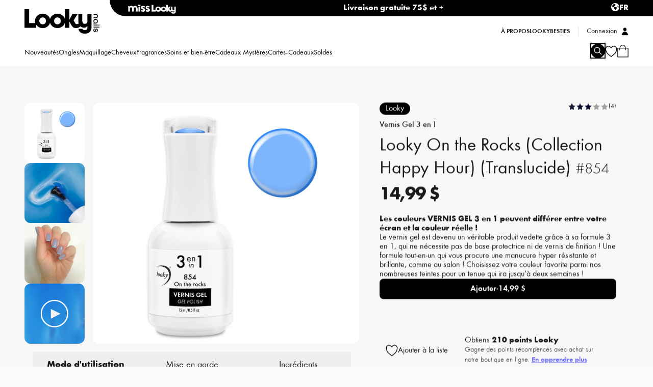

--- FILE ---
content_type: text/html
request_url: https://lookyboutique.com/products/vernis-gel-3-en-1-854-rita-collection-ciao-bella
body_size: 41817
content:
<!DOCTYPE html><html lang="FR" dir="ltr"><head><meta charSet="utf-8"/><meta name="viewport" content="width=device-width, initial-scale=1, minimum-scale=1"/><meta name="google-site-verification" content="9aB5f2peOoVQpBUPmqOilRA276ygqAl1_JQ2vHlK1TU"/><meta name="google-site-verification" content="aGHtrTaG9a1iiT8ongNbQT0pi5E0W9eI4c4BdUXETvE"/><title>Vernis Gel 3 en 1 #854 On the Rocks (vernis bleu) - Looky</title><meta name="description" content="Découvrez notre vernis gel 3 en 1 #854 On the Rocks de couleur bleu, un magnifique vernis gel qui ne nécessite aucune base ou top coat! Préparez-vous à ..."/><meta property="og:image:url" content="https://cdn.shopify.com/s/files/1/0870/0322/products/854-OnTheRocks.jpg?v=1679489351"/><meta property="og:image:height" content="2400"/><meta property="og:image:secure_url" content="https://cdn.shopify.com/s/files/1/0870/0322/products/854-OnTheRocks.jpg?v=1679489351"/><meta property="og:image:type" content="image/jpeg"/><meta property="og:image:width" content="2400"/><meta property="og:description" content="Découvrez notre vernis gel 3 en 1 #854 On the Rocks de couleur bleu, un magnifique vernis gel qui ne nécessite aucune base ou top coat! Préparez-vous à ..."/><meta property="og:title" content="Vernis Gel 3 en 1 #854 On the Rocks (vernis bleu) - Looky"/><meta name="twitter:description" content="Découvrez notre vernis gel 3 en 1 #854 On the Rocks de couleur bleu, un magnifique vernis gel qui ne nécessite aucune base ou top coat! Préparez-vous à ..."/><meta name="twitter:title" content="Vernis Gel 3 en 1 #854 On the Rocks (vernis bleu) - Looky"/><script type="application/ld+json">[{"@context":"https://schema.org","@type":"BreadcrumbList","itemListElement":[{"@type":"ListItem","position":1,"name":"Products","item":"https://lookyboutique.com/products"},{"@type":"ListItem","position":2,"name":"Looky Vernis Gel 3 en 1 #854 On the Rocks (Collection Happy Hour) (Translucide)"}]},{"@context":"https://schema.org","@type":"Product","brand":{"@type":"Brand","name":"Looky"},"description":"Découvrez notre vernis gel 3 en 1 #854 On the Rocks de couleur bleu, un magnifique vernis gel qui ne nécessite aucune base ou top coat! Préparez-vous à ...","image":["https://cdn.shopify.com/s/files/1/0870/0322/products/854-OnTheRocks.jpg?v=1679489351"],"name":"Looky Vernis Gel 3 en 1 #854 On the Rocks (Collection Happy Hour) (Translucide)","offers":[{"@type":"Offer","availability":"https://schema.org/InStock","price":14.99,"priceCurrency":"CAD","sku":"829982037763","url":"https://lookyboutique.com/products/vernis-gel-3-en-1-854-rita-collection-ciao-bella?Title=Default+Title"}],"sku":"829982037763","url":"https://lookyboutique.com/products/vernis-gel-3-en-1-854-rita-collection-ciao-bella"}]</script><link rel="stylesheet" href="https://cdn.shopify.com/oxygen-v2/23920/40216/84668/2859968/assets/app-CGBJV4hC.css"/><link rel="stylesheet" href="https://cdn.shopify.com/oxygen-v2/23920/40216/84668/2859968/assets/custom-font-DuZV7br1.css"/><link rel="stylesheet" href="https://cdn.shopify.com/oxygen-v2/23920/40216/84668/2859968/assets/style-D8rFV2FK.css"/><link rel="stylesheet" href="https://cdn.shopify.com/oxygen-v2/23920/40216/84668/2859968/assets/keen-slider.min-ZkZFmJaO.css"/><link rel="preconnect" href="https://cdn.shopify.com"/><link rel="preconnect" href="https://shop.app"/><link rel="icon" type="image/svg+xml" href="https://cdn.shopify.com/oxygen-v2/23920/40216/84668/2859968/assets/favicon-Cvsftbem.svg"/><link rel="stylesheet" href="https://use.typekit.net/urf8ykv.css"/><link rel="preconnect dns-prefetch" href="https://api.config-security.com/"/><link rel="preconnect dns-prefetch" href="https://conf.config-security.com/"/><link rel="preconnect dns-prefetch" href="https://whale.camera/"/><script>(window.TriplePixelData = {
      TripleName: 'lookyboutique-com.myshopify.com',
      ver: '2.12',
      plat: 'SHOPIFY',
      isHeadless: true,
    }),
      (function (W, H, A, L, E, _, B, N) {
        function O(U, T, P, H, R) {
          void 0 === R && (R = !1),
            (H = new XMLHttpRequest()),
            P
              ? (H.open('POST', U, !0),
                H.setRequestHeader('Content-Type', 'text/plain'))
              : H.open('GET', U, !0),
            H.send(JSON.stringify(P || {})),
            (H.onreadystatechange = function () {
              4 === H.readyState && 200 === H.status
                ? ((R = H.responseText),
                  U.includes('.txt') ? eval(R) : P || (N[B] = R))
                : (299 < H.status || H.status < 200) &&
                  T &&
                  !R &&
                  ((R = !0), O(U, T - 1, P));
            });
        }
        if (((N = window), !N[H + 'sn'])) {
          (N[H + 'sn'] = 1),
            (L = function () {
              return Date.now().toString(36) + '_' + Math.random().toString(36);
            });
          try {
            A.setItem(H, 1 + (0 | A.getItem(H) || 0)),
              (E = JSON.parse(A.getItem(H + 'U') || '[]')).push({
                u: location.href,
                r: document.referrer,
                t: Date.now(),
                id: L(),
              }),
              A.setItem(H + 'U', JSON.stringify(E));
          } catch (e) {}
          var i, m, p;
          A.getItem('"!nC`') ||
            ((_ = A),
            (A = N),
            A[H] ||
              ((E = A[H] =
                function (t, e, a) {
                  return (
                    void 0 === a && (a = []),
                    'State' == t
                      ? E.s
                      : ((W = L()),
                        (E._q = E._q || []).push([W, t, e].concat(a)),
                        W)
                  );
                }),
              (E.s = 'Installed'),
              (E._q = []),
              (E.ch = W),
              (B = 'configSecurityConfModel'),
              (N[B] = 1),
              O('https://conf.config-security.com/model', 5),
              (i = L()),
              (m = A[atob('c2NyZWVu')]),
              _.setItem('di_pmt_wt', i),
              (p = {
                id: i,
                action: 'profile',
                avatar: _.getItem('auth-security_rand_salt_'),
                time: m[atob('d2lkdGg=')] + ':' + m[atob('aGVpZ2h0')],
                host: A.TriplePixelData.TripleName,
                plat: A.TriplePixelData.plat,
                url: window.location.href,
                ref: document.referrer,
                ver: A.TriplePixelData.ver,
              }),
              O('https://api.config-security.com/event', 5, p),
              O('https://whale.camera/live/dot.txt', 5)));
        }
      })('', 'TriplePixel', localStorage);</script><script type="application/ld+json">!function(f,b,e,v,n,t,s)
{if(f.fbq)return;n=f.fbq=function(){n.callMethod?
n.callMethod.apply(n,arguments):n.queue.push(arguments)};
if(!f._fbq)f._fbq=n;n.push=n;n.loaded=!0;n.version='2.0';
n.queue=[];t=b.createElement(e);t.async=!0;
t.src=v;s=b.getElementsByTagName(e)[0];
s.parentNode.insertBefore(t,s)}(window, document,'script',
'https://connect.facebook.net/en_US/fbevents.js');
fbq('init', '741848673075154');
fbq('track', 'PageView');</script><noscript><img height="1" width="1" style="display:none" src="https://www.facebook.com/tr?id=741848673075154&amp;ev=PageView&amp;noscript=1"/></noscript></head><body class="overflow-x-clip"><div aria-modal="true" class="overlay   h-screen overflow-y-auto" role="dialog"><button class="close-outside"></button><aside><header><h3 class="mt-1 font-lead text-2xl">CART</h3><button class="close reset text-3xl font-light text-primary">×</button></header><main class=""><!--$--><div class="cart-main null"><div class="cart-details"><div class="cart-free-shipping mx-4 bg-[#F2F1F4] p-2 rounded-t-md"><p class="text-xs">La livraison est gratuite pour les commandes de plus de<!-- --> <span class="inline font-semibold">CA$75.00</span> !</p><div class="relative h-2 w-full rounded-sm bg-[#DF9FB0]"><div class="absolute bottom-0 left-0 top-0 rounded-sm bg-[#DF1045]" style="width:0%"></div></div></div><div class="mx-4 flex flex-col"><br/><p>Ton panier est vide, mais ce n’est pas une raison pour ne pas se faire plaisir! 😉</p><br/><a class="cursor-pointer inline-block rounded-lg text-center py-2 font-semibold leading-relaxed h-fit hover:scale-[1.02] transition-transform duration-200 ease-in-out bg-primary text-contrast active:brightness-90  w-fullo" data-discover="true" href="/collections/nouveautes-looky">Magasiner</a></div></div></div><!--/$--></main></aside></div><div aria-modal="true" class="overlay  mobile-menu h-screen overflow-y-auto" role="dialog"><button class="close-outside"></button><aside><header><h3 class="mt-1 font-lead text-2xl"><a class="h-fit" data-discover="true" href="/"><img src="https://cdn.shopify.com/s/files/1/0870/0322/files/LookyNails_Logo_Blanc.png?v=1765989975" class="max-h-8 md:max-h-12 mt-1 invert" style="height:50px"/></a></h3><button class="close reset text-3xl font-light text-primary">×</button></header><main class="max-h-[calc(100dvh-var(--header-height))] overflow-auto"><div><div class="max-h-[calc(100dvh-var(--header-height))]"><div class="m-4 border-b-[1px] pb-4 [&amp;:last-of-type]:mb-2"><a class="flex w-full justify-between font-semibold uppercase" data-discover="true" href="/collections/nouveautes-looky"><span class="inline-flex items-center gap-2"><div></div><span class="-mb-1">Nouveautés</span></span><svg xmlns="http://www.w3.org/2000/svg" viewBox="0 0 20 20" fill="transparent" stroke="currentColor" class="h-5 w-5 h-5 w-5 transition -rotate-90"><title>Caret</title><path d="M14 8L10 12L6 8" stroke-width="1.25"></path></svg></a></div><div class="m-4 border-b-[1px] pb-4 [&amp;:last-of-type]:mb-2"><button class="flex w-full justify-between font-semibold uppercase" data-menu-id="gid://shopify/MenuItem/428592824386"><span class="inline-flex items-center gap-2"><svg xmlns="http://www.w3.org/2000/svg" viewBox="0 0 25 27" width="25"><title>Ongles</title><path fill-rule="evenodd" d="M10.143 12.692h4.714c1.736 0 3.143 1.516 3.143 3.385v7.615c0 1.402-1.055 2.539-2.357 2.539H9.357C8.055 26.23 7 25.094 7 23.692v-7.615c0-1.87 1.407-3.385 3.143-3.385Zm5.131-3.683c.09.663.29 1.505.598 2.526.036.117-.008.249-.097.295a.139.139 0 0 1-.061.016H9.286c-.096-.002-.172-.105-.17-.231 0-.028.004-.055.012-.08.309-1.023.508-1.867.599-2.531.269-1.981.269-4.311 0-6.255-.09-.648-.288-1.459-.593-2.431-.037-.116.004-.25.092-.3A.139.139 0 0 1 9.293 0h6.414c.096 0 .173.103.172.23 0 .03-.004.06-.013.087-.305.97-.502 1.78-.592 2.426-.18 1.297.182-1.297.002 0-.27 1.947-.27 4.282 0 6.266"></path></svg><span class="-mb-1">Ongles</span></span><svg xmlns="http://www.w3.org/2000/svg" viewBox="0 0 20 20" fill="transparent" stroke="currentColor" class="h-5 w-5 h-5 w-5 transition -rotate-90"><title>Caret</title><path d="M14 8L10 12L6 8" stroke-width="1.25"></path></svg></button></div><div class="m-4 border-b-[1px] pb-4 [&amp;:last-of-type]:mb-2"><button class="flex w-full justify-between font-semibold uppercase" data-menu-id="gid://shopify/MenuItem/428592857154"><span class="inline-flex items-center gap-2"><svg xmlns="http://www.w3.org/2000/svg" viewBox="0 0 27 27" width="25"><title>Maquillage</title><g fill="none" fill-rule="evenodd"><path fill="#000" d="M14.738 14.522c3.27 0 6.24.36 8.4.94 2.36.635 3.826 1.605 3.844 2.761.04 1.116 0 2.316 0 3.442 0 1.165-1.469 2.143-3.844 2.782-2.16.58-5.13.94-8.4.94-3.27 0-6.24-.36-8.4-.94-2.376-.639-3.845-1.617-3.845-2.782v-3.42c0-1.595 2.673-2.468 3.845-2.783 2.16-.58 5.13-.94 8.4-.94Zm0 1.654c2.609 0 4.977.2 6.696.526 1.845.349 2.986.89 2.986 1.542s-1.141 1.194-2.986 1.543c-1.72.325-4.087.526-6.696.526s-4.977-.201-6.696-.526c-1.845-.35-2.986-.891-2.986-1.543 0-.651 1.141-1.193 2.986-1.542 1.72-.325 4.087-.526 6.696-.526Z"></path><path fill="#212121" fill-rule="nonzero" d="m12.994 11.606.003-.002.006-.003.006-.004.008-.004.005-.003.007-.003v-.001l.002.001c2.837-1.46 5.247-3.086 6.848-4.532 1.435-1.296 2.198-2.351 1.948-2.86-.25-.507-1.532-.51-3.405-.103-2.093.455-4.806 1.466-7.64 2.925-2.839 1.461-5.249 3.086-6.85 4.533-1.436 1.296-2.199 2.352-1.949 2.86.25.507 1.533.51 3.405.103 2.085-.453 4.784-1.457 7.606-2.907Z"></path><path fill="#000" fill-rule="nonzero" d="M13.54 12.628a.583.583 0 0 1-.024.011l-.002.002-.01.004c-2.912 1.495-5.709 2.534-7.88 3.006-2.402.521-4.143.323-4.655-.718-.512-1.041.37-2.59 2.21-4.252 1.673-1.511 4.17-3.198 7.09-4.702 2.926-1.505 5.737-2.551 7.917-3.024 2.402-.522 4.143-.324 4.656.717.512 1.042-.37 2.59-2.21 4.252-1.674 1.511-4.17 3.198-7.092 4.702l-.255-.519.021.045.234.474v.002Z"></path><path fill="#000" fill-rule="nonzero" d="M.777 14.543a.562.562 0 0 0 .763.257.588.588 0 0 0 .251-.78l-.633-1.287c-.25-.508.513-1.564 1.948-2.86 1.602-1.446 4.012-3.071 6.85-4.532v.001l.007-.004.006-.003.008-.004.005-.003.007-.004.002-.001c2.823-1.45 5.522-2.455 7.607-2.907 1.872-.407 3.155-.404 3.405.103l.657 1.338a.562.562 0 0 0 .764.257.588.588 0 0 0 .25-.78l-.657-1.338c-.512-1.042-2.254-1.24-4.655-.718-2.171.471-4.968 1.51-7.88 3.005l-.01.005-.002.001a.584.584 0 0 0-.024.011h-.001v.002l.234.475.022.044-.256-.519c-2.922 1.504-5.417 3.191-7.09 4.702-1.841 1.662-2.723 3.21-2.211 4.252l.633 1.287Z"></path></g></svg><span class="-mb-1">Maquillage</span></span><svg xmlns="http://www.w3.org/2000/svg" viewBox="0 0 20 20" fill="transparent" stroke="currentColor" class="h-5 w-5 h-5 w-5 transition -rotate-90"><title>Caret</title><path d="M14 8L10 12L6 8" stroke-width="1.25"></path></svg></button></div><div class="m-4 border-b-[1px] pb-4 [&amp;:last-of-type]:mb-2"><button class="flex w-full justify-between font-semibold uppercase" data-menu-id="gid://shopify/MenuItem/428592889922"><span class="inline-flex items-center gap-2"><svg xmlns="http://www.w3.org/2000/svg" viewBox="0 0 28 28" width="25"><title>Cheveux</title><g fill="none" fill-rule="nonzero"><path fill="#000" d="M17.487 27.29c-.556-.726-1.3-1.559-2.088-2.37a40.587 40.587 0 0 0-2.621-2.474c-.332-.283-.665-.32-1.1-.367-.728-.08-1.677-.184-3.24-1.149-1.894-1.168-4.413-3.049-6.192-5.116C.906 14.257-.026 12.581 0 10.981c.018-1.085.978-2.052 1.92-3 .19-.192.378-.382.563-.578a.485.485 0 0 1 .698-.007l.014.014 2.317-2.308a.485.485 0 0 1 .684 0 .48.48 0 0 1 0 .681L3.846 8.124c.27.343.393.603.552.956l2.054-2.044a.485.485 0 0 1 .684 0 .48.48 0 0 1 0 .68L4.844 9.999l.018.034c.162.298.342.604.541.915l2.282-2.271a.485.485 0 0 1 .684 0 .48.48 0 0 1 0 .68L5.955 11.76a20.104 20.104 0 0 0 .651.857l2.178-2.168a.485.485 0 0 1 .683 0 .48.48 0 0 1 0 .681L7.23 13.36c.23.263.47.525.721.788l2.168-2.159a.485.485 0 0 1 .684 0 .48.48 0 0 1 0 .681L8.63 14.831c.26.252.522.494.783.726l2.26-2.249a.485.485 0 0 1 .684 0 .48.48 0 0 1 0 .68l-2.206 2.197c.285.232.569.452.85.659l2.335-2.325a.485.485 0 0 1 .684 0 .48.48 0 0 1 0 .681l-2.213 2.204c.319.21.632.4.938.571l2.37-2.358a.485.485 0 0 1 .683 0 .48.48 0 0 1 0 .68l-2.147 2.138c.31.14.608.257.891.347l-.147.457.148-.458c.1.032.182.093.24.17.746.83 1.65 1.81 2.617 2.792.971.986 1.994 1.961 2.96 2.76.054.044.094.08.121.107.357.355.523.828.519 1.308a2.086 2.086 0 0 1-.805 1.617c-.37.28-.834.428-1.286.426-.472-.002-.935-.164-1.276-.504a1.634 1.634 0 0 1-.146-.167Z"></path><path fill="#454545" d="M25.46 15.514a.703.703 0 0 0-1.067-.057l-.34-.077a.75.75 0 0 1-.44-.283.693.693 0 0 1-.133-.49c.073-.662-.38-1.277-1.054-1.433a.721.721 0 0 1-.582-.775c.073-.665-.384-1.283-1.064-1.436h-.003a.721.721 0 0 1-.57-.773 1.301 1.301 0 0 0-.52-1.184 5.551 5.551 0 0 1-1.092-1.124L17.32 6.16a22.253 22.253 0 0 1-1.188-1.776L14.81 2.185a1.256 1.256 0 0 0-.837-.518 1.298 1.298 0 0 0-.943.206 1.2 1.2 0 0 0-.516.787c-.056.32.02.641.217.906l9.976 13.464a.64.64 0 0 0 .054.674c.133.18.344.276.559.276a.7.7 0 0 0 .393-.12.649.649 0 0 0 .279-.426.631.631 0 0 0-.117-.49.697.697 0 0 0-.647-.27L13.252 3.21a.576.576 0 0 1-.107-.446.591.591 0 0 1 .254-.388.642.642 0 0 1 .865.132l1.313 2.184c.375.624.786 1.238 1.22 1.825l1.277 1.723c.367.495.776.915 1.217 1.25a.7.7 0 0 1 .28.637c-.074.665.383 1.282 1.063 1.435l.003.001a.722.722 0 0 1 .57.772c-.073.663.38 1.277 1.054 1.434l.01.002a.721.721 0 0 1 .573.773 1.29 1.29 0 0 0 .248.91c.196.265.486.452.815.526l.333.075c.02.078.056.153.106.22.133.18.344.276.558.276a.7.7 0 0 0 .394-.12.649.649 0 0 0 .279-.426.631.631 0 0 0-.117-.49Z"></path><path fill="#454545" d="M11.164 3.647a.64.64 0 0 0-.16-.66.7.7 0 0 0-.962-.016.643.643 0 0 0-.015.931.691.691 0 0 0 .68.174L22.644 15.97a.585.585 0 0 1-.014.849.632.632 0 0 1-.444.169.631.631 0 0 1-.428-.174l-1.637-1.974a23.287 23.287 0 0 0-1.488-1.631l-1.528-1.522a6.268 6.268 0 0 0-1.394-1.062.713.713 0 0 1-.376-.59c-.032-.671-.579-1.217-1.272-1.27h-.003a.733.733 0 0 1-.683-.682c-.032-.667-.574-1.21-1.263-1.268h-.01a.732.732 0 0 1-.686-.683 1.311 1.311 0 0 0-.387-.867 1.403 1.403 0 0 0-.885-.402l-.34-.025a.656.656 0 0 0-.139-.203.7.7 0 0 0-.962-.016.644.644 0 0 0-.016.931c.134.133.311.2.49.2a.692.692 0 0 0 .57-.298l.347.026c.181.014.35.09.477.217.126.126.2.29.209.466.032.667.574 1.21 1.263 1.267l.01.001c.372.029.666.32.685.68v.003c.032.67.58 1.215 1.272 1.268h.003a.732.732 0 0 1 .683.683c.023.46.283.87.698 1.098.434.239.855.56 1.252.955l1.527 1.522c.507.505.994 1.04 1.449 1.588l1.647 1.986c.237.253.574.392.926.392.329 0 .64-.12.876-.342a1.19 1.19 0 0 0 .029-1.721L11.164 3.647Z"></path></g></svg><span class="-mb-1">Cheveux</span></span><svg xmlns="http://www.w3.org/2000/svg" viewBox="0 0 20 20" fill="transparent" stroke="currentColor" class="h-5 w-5 h-5 w-5 transition -rotate-90"><title>Caret</title><path d="M14 8L10 12L6 8" stroke-width="1.25"></path></svg></button></div><div class="m-4 border-b-[1px] pb-4 [&amp;:last-of-type]:mb-2"><button class="flex w-full justify-between font-semibold uppercase" data-menu-id="gid://shopify/MenuItem/434736791618"><span class="inline-flex items-center gap-2"><svg xmlns="http://www.w3.org/2000/svg" viewBox="0 0 26 26" width="25"><title>Fragrances</title><path d="M7.75 0C4.526 0 2 1.666 2 3.792s2.526 3.791 5.75 3.791c2.942 0 5.28-1.392 5.67-3.25h1.125v1.183A1.62 1.62 0 0 0 13.5 7.042v.95c-3.628 1.159-6.273 4.664-6.273 8.8 0 3.515 1.911 6.573 4.713 8.125h-.008a.532.532 0 0 0-.523.541c0 .3.234.542.523.542h8.363a.532.532 0 0 0 .523-.542c0-.3-.234-.541-.523-.541h-.008C23.09 23.365 25 20.307 25 16.792c0-4.136-2.644-7.641-6.273-8.8v-.95a1.62 1.62 0 0 0-1.045-1.526V2.708c0-.3-.234-.541-.523-.541h-2.09a.532.532 0 0 0-.524.541v.542H13.42C13.03 1.392 10.692 0 7.75 0Zm15.682 1.083a.532.532 0 0 0-.523.542c0 .3.234.542.523.542a.532.532 0 0 0 .523-.542c0-.3-.234-.542-.523-.542ZM21.34 2.167a.532.532 0 0 0-.523.541c0 .3.234.542.523.542a.532.532 0 0 0 .523-.542c0-.299-.234-.541-.523-.541ZM19.25 3.25a.532.532 0 0 0-.523.542c0 .299.234.541.523.541a.532.532 0 0 0 .523-.541c0-.3-.234-.542-.523-.542Zm4.182 0a.532.532 0 0 0-.523.542c0 .299.234.541.523.541a.532.532 0 0 0 .523-.541c0-.3-.234-.542-.523-.542ZM21.34 4.333a.532.532 0 0 0-.523.542c0 .3.234.542.523.542a.532.532 0 0 0 .523-.542c0-.3-.234-.542-.523-.542Zm2.09 1.084a.532.532 0 0 0-.522.541c0 .3.234.542.523.542a.532.532 0 0 0 .523-.542c0-.299-.234-.541-.523-.541Zm-7.317 6.5c2.594 0 4.704 2.186 4.704 4.875 0 2.688-2.11 4.875-4.704 4.875-2.595 0-4.705-2.187-4.705-4.875 0-2.689 2.11-4.875 4.705-4.875Z"></path></svg><span class="-mb-1">Fragrances</span></span><svg xmlns="http://www.w3.org/2000/svg" viewBox="0 0 20 20" fill="transparent" stroke="currentColor" class="h-5 w-5 h-5 w-5 transition -rotate-90"><title>Caret</title><path d="M14 8L10 12L6 8" stroke-width="1.25"></path></svg></button></div><div class="m-4 border-b-[1px] pb-4 [&amp;:last-of-type]:mb-2"><button class="flex w-full justify-between font-semibold uppercase" data-menu-id="gid://shopify/MenuItem/434734465090"><span class="inline-flex items-center gap-2"><svg xmlns="http://www.w3.org/2000/svg" viewBox="0 0 28 29" width="25"><title>Soins</title><path d="m5.827 24.947 1.22-2.874c.042.024.086.046.131.066l6.472 2.747c.03.012.06.024.09.033l-1.219 2.87a1.156 1.156 0 0 1-.65.625 1.22 1.22 0 0 1-.919-.015l-4.473-1.9a1.22 1.22 0 0 1-.65-.65 1.156 1.156 0 0 1-.002-.902Zm1.359-4.26 5.93-18.842.128-.409.531.17-.533-.17a.532.532 0 0 1 .058-.126l.606-1.038.485.278-.485-.279a.555.555 0 0 1 .7-.222l9.668 4.103a.555.555 0 0 1 .32.673l-.471 1.671a.532.532 0 0 1-.068.15l-9.388 17.266h.002a.555.555 0 0 1-.707.237l-6.471-2.746a.553.553 0 0 1-.305-.715ZM13.76 1.737a.276.276 0 0 0-.365.141c-.058.139.01.3.152.36l9.995 4.243a.276.276 0 0 0 .364-.141.276.276 0 0 0-.151-.36L13.76 1.735Zm-1.273 14.258c-.058.139.01.3.152.36a.276.276 0 0 0 .364-.14l2.787-6.567a.276.276 0 0 0-.151-.36.276.276 0 0 0-.365.141l-2.787 6.566Zm1.333.566c-.06.138.009.3.15.36a.276.276 0 0 0 .365-.141l2.787-6.566a.276.276 0 0 0-.151-.36.276.276 0 0 0-.364.141L13.82 16.56Z"></path></svg><span class="-mb-1">Soins et bien-être</span></span><svg xmlns="http://www.w3.org/2000/svg" viewBox="0 0 20 20" fill="transparent" stroke="currentColor" class="h-5 w-5 h-5 w-5 transition -rotate-90"><title>Caret</title><path d="M14 8L10 12L6 8" stroke-width="1.25"></path></svg></button></div><div class="m-4 border-b-[1px] pb-4 [&amp;:last-of-type]:mb-2"><a class="flex w-full justify-between font-semibold uppercase" data-discover="true" href="/collections/cadeaux-mysteres-looky"><span class="inline-flex items-center gap-2"><div></div><span class="-mb-1">Cadeaux Mystères</span></span><svg xmlns="http://www.w3.org/2000/svg" viewBox="0 0 20 20" fill="transparent" stroke="currentColor" class="h-5 w-5 h-5 w-5 transition -rotate-90"><title>Caret</title><path d="M14 8L10 12L6 8" stroke-width="1.25"></path></svg></a></div><div class="m-4 border-b-[1px] pb-4 [&amp;:last-of-type]:mb-2"><a class="flex w-full justify-between font-semibold uppercase" data-discover="true" href="/products/copie-de-carte-cadeau"><span class="inline-flex items-center gap-2"><div></div><span class="-mb-1">Cartes-Cadeaux</span></span><svg xmlns="http://www.w3.org/2000/svg" viewBox="0 0 20 20" fill="transparent" stroke="currentColor" class="h-5 w-5 h-5 w-5 transition -rotate-90"><title>Caret</title><path d="M14 8L10 12L6 8" stroke-width="1.25"></path></svg></a></div><div class="m-4 border-b-[1px] pb-4 [&amp;:last-of-type]:mb-2"><a class="flex w-full justify-between font-semibold uppercase" data-discover="true" href="/collections/boutique-de-noel"><span class="inline-flex items-center gap-2"><div></div><span class="-mb-1">Soldes</span></span><svg xmlns="http://www.w3.org/2000/svg" viewBox="0 0 20 20" fill="transparent" stroke="currentColor" class="h-5 w-5 h-5 w-5 transition -rotate-90"><title>Caret</title><path d="M14 8L10 12L6 8" stroke-width="1.25"></path></svg></a></div><div class="mx-4 my-2 pb-2 [&amp;:last-child]:pb-8 [&amp;:not(:last-child)]:border-b-1" data-headlessui-state=""><button class="flex w-full justify-between" id="headlessui-disclosure-button-:R1d94j5:" type="button" aria-expanded="false" data-headlessui-state=""><span class="max-w-prose whitespace-pre-wrap text-copy text-left text-base font-semibold uppercase">À propos</span><svg xmlns="http://www.w3.org/2000/svg" viewBox="0 0 20 20" fill="transparent" stroke="currentColor" class="h-5 w-5 h-5 w-5 transition rotate-0"><title>Caret</title><path d="M14 8L10 12L6 8" stroke-width="1.25"></path></svg></button></div><div class="mx-4 my-2 pb-2 [&amp;:last-child]:pb-8 [&amp;:not(:last-child)]:border-b-1" data-headlessui-state=""><button class="flex w-full justify-between" id="headlessui-disclosure-button-:R1l94j5:" type="button" aria-expanded="false" data-headlessui-state=""><span class="max-w-prose whitespace-pre-wrap text-copy text-left text-base font-semibold uppercase">LookyBesties</span><svg xmlns="http://www.w3.org/2000/svg" viewBox="0 0 20 20" fill="transparent" stroke="currentColor" class="h-5 w-5 h-5 w-5 transition rotate-0"><title>Caret</title><path d="M14 8L10 12L6 8" stroke-width="1.25"></path></svg></button></div></div></div></main></aside></div><div class="pointer-events-none relative z-50 h-8 md:bg-transparent md:pl-[215px] bg-white"><div class="pointer-events-auto flex h-full items-center justify-between font-bold md:rounded-bl-full md:pr-12 bg-primary text-white"><div class="hidden md:inline-flex ml-6 gap-4 md:ml-9 md:gap-8"><a href="https://misslooky.com" class="mt-2 md:mt-1"><img src="https://cdn.shopify.com/s/files/1/0870/0322/files/MissLooky_Logo2026_Long_Blanc.png?v=1765994502" class="invert md:invert-0" style="height:18px"/></a></div><div class="text-sm md:text-base flex w-full justify-center md:w-auto"><div class="inline-flex overflow-clip"><div class="text-sm md:text-base"><a title="Livraison gratuite 75$ et +" data-discover="true" href="/policies/shipping-policy">Livraison gratuite 75$ et +</a></div></div></div><section class="hidden md:flex inline-flex gap-4"><div class=""><details class="open:round-b-none overflow relative z-50 appearance-none"><summary class="flex cursor-pointer items-end justify-between gap-1"><span class="switcher-icon"></span><span class="leading-none">FR</span></summary><div class="absolute max-h-36 overflow-clip rounded-xl border-2 top-0 bg-contrast border-primary"><form method="post" action="/locale" data-discover="true"><input type="hidden" name="language" value="FR"/><input type="hidden" name="country" value="CA"/><input type="hidden" name="path" value="/products/vernis-gel-3-en-1-854-rita-collection-ciao-bella"/><button type="submit" class="text-primary flex w-full justify-start rounded p-2 transition cursor-pointer items-center px-4 py-2 text-left">FR</button></form><form method="post" action="/locale" data-discover="true"><input type="hidden" name="language" value="EN"/><input type="hidden" name="country" value="CA"/><input type="hidden" name="path" value="/products/vernis-gel-3-en-1-854-rita-collection-ciao-bella"/><button type="submit" class="text-primary flex w-full justify-start rounded p-2 transition cursor-pointer items-center px-4 py-2 text-left">EN</button></form></div></details></div></section></div></div><header role="banner" class="defaultHeader header-bar overflow-visible" style="height:130px"><div class="relative flex w-full flex-col justify-between md:block md:h-full"><div class="header-logo-wrapper top-1 flex items-center md:absolute md:items-end md:justify-between" style="margin-top:10px"><button class="header-menu-mobile-toggle reset block pr-2 md:hidden"><p class="text-4xl">☰</p></button><a class="h-fit" data-discover="true" href="/"><img src="https://cdn.shopify.com/s/files/1/0870/0322/files/LookyNails_Logo_Blanc.png?v=1765989975" class="max-h-8 md:max-h-12 mt-1 invert" style="height:50px"/></a><div class="ml-auto md:hidden"><div class="inline-flex md:hidden ml-6 gap-4 md:ml-9 md:gap-8"><a href="https://misslooky.com" class="mt-2 md:mt-1"><img src="https://cdn.shopify.com/s/files/1/0870/0322/files/MissLooky_Logo2026_Long_Blanc.png?v=1765994502" class="invert md:invert-0" style="height:16px"/></a></div></div></div><div class="bottom-0 left-0 right-0 mb-3 flex items-end justify-between md:absolute md:items-baseline" style="left:0px"><nav class="false header-menu hidden md:flex" role="navigation"><ul class="hiddenScroll flex gap-4"><li class=""><a data-discover="true" class="header-menu-item text-sm" style="color:black" href="/collections/nouveautes-looky">Nouveautés</a></li><li class=" has-submenu" aria-haspopup="true" aria-expanded="false"><p class="header-menu-item text-sm" role="menuitem" tabindex="0" data-menu-id="gid://shopify/MenuItem/428592824386">Ongles</p></li><li class=" has-submenu" aria-haspopup="true" aria-expanded="false"><p class="header-menu-item text-sm" role="menuitem" tabindex="0" data-menu-id="gid://shopify/MenuItem/428592857154">Maquillage</p></li><li class=" has-submenu" aria-haspopup="true" aria-expanded="false"><p class="header-menu-item text-sm" role="menuitem" tabindex="0" data-menu-id="gid://shopify/MenuItem/428592889922">Cheveux</p></li><li class=" has-submenu" aria-haspopup="true" aria-expanded="false"><p class="header-menu-item text-sm" role="menuitem" tabindex="0" data-menu-id="gid://shopify/MenuItem/434736791618">Fragrances</p></li><li class=" has-submenu" aria-haspopup="true" aria-expanded="false"><p class="header-menu-item text-sm" role="menuitem" tabindex="0" data-menu-id="gid://shopify/MenuItem/434734465090">Soins et bien-être</p></li><li class=""><a data-discover="true" class="header-menu-item text-sm" style="color:black" href="/collections/cadeaux-mysteres-looky">Cadeaux Mystères</a></li><li class=""><a data-discover="true" class="header-menu-item text-sm" style="color:black" href="/products/copie-de-carte-cadeau">Cartes-Cadeaux</a></li><li class=""><a data-discover="true" class="header-menu-item text-sm" style="color:black" href="/collections/boutique-de-noel">Soldes</a></li></ul></nav><div class="relative bottom-1 w-full overflow-visible md:w-auto"><div class="absolute -top-[120%] right-0 hidden w-max grid-cols-[1fr,_auto] items-baseline gap-4 md:grid"><ul class="inline-flex items-end gap-2 text-xxs font-semibold uppercase md:gap-4 md:text-xs"><li class="relative"><a data-discover="true" href="/pages/about-us">À propos</a><ul class="absolute left-0 top-full z-50 w-max bg-white p-4 shadow-lg" style="display:none"><li><a data-discover="true" href="/stores">Points de vente</a></li><li><a data-discover="true" href="/contact">Nous contacter</a></li><li><a data-discover="true" href="/faq">FAQ</a></li></ul></li><li class="relative"><a data-discover="true" href="/lookybesties">LookyBesties</a><ul class="absolute left-0 top-full z-50 w-max bg-white p-4 shadow-lg" style="display:none"><li><a data-discover="true" href="/account">Mon compte</a></li><li><a data-discover="true" href="/lookybesties">La communauté</a></li><li><a data-discover="true" href="/ambassadeurs">Ambassadeur.rice</a></li></ul></li></ul><div class="inline-flex items-center border-l-[1px] pl-4 text-xs md:text-sm"><a data-discover="true" href="/account/login"><p class="mr-2 hidden md:block">Connexion</p></a><a data-discover="true" href="/account/login"><svg xmlns="http://www.w3.org/2000/svg" viewBox="0 0 23 25" width="14" height="16"><path fill-rule="evenodd" stroke="#000" fill="#000" stroke-width=".5" d="M11.28.25a5.2 5.2 0 0 1 3.7 1.46c.9.9 1.45 2.16 1.45 3.68 0 1.55-.58 2.96-1.52 3.98a4.93 4.93 0 0 1-3.63 1.64c-1.42 0-2.7-.63-3.64-1.64A5.88 5.88 0 0 1 6.13 5.4c0-1.52.54-2.78 1.44-3.68a5.2 5.2 0 0 1 3.7-1.46ZM1 24c1.78-7.5 5.18-11.26 10.18-11.26S19.8 16.49 22 24H1Z"></path></svg></a></div></div><div class="mt-4 flex w-full items-center justify-between gap-6 md:mt-auto md:justify-normal"><form method="get" action="/search" class="flex items-center justify-end rounded-full bg-[#F2F2F2] outline outline-2 -outline-offset-1 outline-primary" data-discover="true"><input type="search" placeholder="Recherche" name="q" class="bg-transparent md:inline-block text-left border-b transition border-transparent -mb-px border-x-0 border-t-0 appearance-none px-0 py-1 focus:ring-transparent placeholder:opacity-20 placeholder:text-inherit w-0 text-xs transition-all duration-200 ease-in-out md:text-sm"/><button type="button" class="relative flex h-6 w-6 items-center justify-center rounded-full bg-primary md:h-7 md:w-7"><svg xmlns="http://www.w3.org/2000/svg" viewBox="0 0 20 20" fill="currentColor" class="h-5 w-5 w-4 md:w-5 "><title>Search</title><path fill="white" fill-rule="evenodd" d="M13.3 8.52a4.77 4.77 0 1 1-9.55 0 4.77 4.77 0 0 1 9.55 0Zm-.98 4.68a6.02 6.02 0 1 1 .88-.88l4.3 4.3-.89.88-4.3-4.3Z"></path></svg></button></form><nav class="header-ctas" role="navigation"><a data-discover="true" class="wishlist-button duration-250 transition-transform ease-in-out hover:scale-[1.1] active:scale-[0.95]  overflow-visible" style="color:black" href="/account/wishlist"><svg xmlns="http://www.w3.org/2000/svg" viewBox="0 0 18.007 17.621" class="h-6 w-6 md:h-6 md:w-6"><path fill="#c93037" stroke="black" fill-opacity="0" stroke-width="1" d="M8.06633934,15.3665462 C11.1087442,13.0554574 13.0728413,11.3404653 13.9586307,10.2215699 C16.6141536,6.86721439 16.8329191,2.05859066 13.6999447,0.47773201 C11.6112951,-0.576173757 9.73342664,0.113655472 8.06633934,2.5472197 C5.97768973,0.190303164 4.00401165,-0.499526065 2.14530512,0.47773201 C-0.64275468,1.94361912 -0.676280145,6.46938794 1.82913339,9.90539814 C2.70965338,11.1129735 4.78872203,12.9333562 8.06633934,15.3665462 Z" transform="translate(1.002 1.003)"></path></svg></a><a data-discover="true" class="md:hidden" href="/account"><svg xmlns="http://www.w3.org/2000/svg" viewBox="0 0 23 25" width="20" height="24"><path fill-rule="evenodd" stroke="#000" fill="#000" stroke-width=".5" d="M11.28.25a5.2 5.2 0 0 1 3.7 1.46c.9.9 1.45 2.16 1.45 3.68 0 1.55-.58 2.96-1.52 3.98a4.93 4.93 0 0 1-3.63 1.64c-1.42 0-2.7-.63-3.64-1.64A5.88 5.88 0 0 1 6.13 5.4c0-1.52.54-2.78 1.44-3.68a5.2 5.2 0 0 1 3.7-1.46ZM1 24c1.78-7.5 5.18-11.26 10.18-11.26S19.8 16.49 22 24H1Z"></path></svg></a><!--$--><!--$--><div class="duration-250 relative cursor-pointer transition-transform ease-in-out hover:scale-[1.1] active:scale-[0.95] "><svg xmlns="http://www.w3.org/2000/svg" viewBox="0 0 18 21" class="h-6 w-5 md:h-[1.65rem] md:w-[1.375rem]"><g fill="none" fill-rule="evenodd" stroke="black" stroke-width="1"><path d="M.7 6.144h16.6V20.3H.7z"></path><path fill="none" d="M3.75 9.148C3.748 3.716 5.38 1 8.646 1c3.265 0 4.883 2.716 4.854 8.148"></path></g></svg> </div><!--/$--><!--/$--></nav></div></div></div></div></header><main><section class="relative w-full bg-[#F7F7F6]"><div class="w-full gap-4 md:gap-8 grid p-6 md:p-8 lg:p-18 border-none justify-center px-0 md:px-8 lg:px-12 w-full"><div class="grid items-start md:grid-cols-2 md:gap-6 lg:grid-cols-[2fr,_3fr,_4fr] lg:gap-4"><div class="grid aspect-[4/5] grid-cols-1 grid-rows-[auto,_1fr] gap-2 p-6 sm:gap-4 md:aspect-[5/4] md:grid-flow-row md:grid-rows-1 md:overflow-x-auto md:p-0 hiddenScroll w-full md:overflow-y-scroll lg:col-span-2 md:grid-cols-5"><div class="row-start-2 grid w-full grid-cols-4 flex-col gap-2 md:row-start-1 md:flex md:h-full md:gap-4 md:overflow-scroll"><div class="aspect-square snap-center bg-white w-full md:col-start-1 rounded-xl relative cursor-pointer" data-index="0" tabindex="0"><img alt="Product image" decoding="async" height="100" loading="eager" sizes="(min-width: 48em) 60vw" src="https://cdn.shopify.com/s/files/1/0870/0322/products/854-OnTheRocks_1200x.jpg?v=1679489351&amp;width=100&amp;height=100&amp;crop=center" srcSet="https://cdn.shopify.com/s/files/1/0870/0322/products/854-OnTheRocks_1200x.jpg?v=1679489351&amp;width=200&amp;height=200&amp;crop=center 200w, https://cdn.shopify.com/s/files/1/0870/0322/products/854-OnTheRocks_1200x.jpg?v=1679489351&amp;width=400&amp;height=400&amp;crop=center 400w, https://cdn.shopify.com/s/files/1/0870/0322/products/854-OnTheRocks_1200x.jpg?v=1679489351&amp;width=600&amp;height=600&amp;crop=center 600w, https://cdn.shopify.com/s/files/1/0870/0322/products/854-OnTheRocks_1200x.jpg?v=1679489351&amp;width=800&amp;height=800&amp;crop=center 800w, https://cdn.shopify.com/s/files/1/0870/0322/products/854-OnTheRocks_1200x.jpg?v=1679489351&amp;width=1000&amp;height=1000&amp;crop=center 1000w, https://cdn.shopify.com/s/files/1/0870/0322/products/854-OnTheRocks_1200x.jpg?v=1679489351&amp;width=1200&amp;height=1200&amp;crop=center 1200w, https://cdn.shopify.com/s/files/1/0870/0322/products/854-OnTheRocks_1200x.jpg?v=1679489351&amp;width=1400&amp;height=1400&amp;crop=center 1400w, https://cdn.shopify.com/s/files/1/0870/0322/products/854-OnTheRocks_1200x.jpg?v=1679489351&amp;width=1600&amp;height=1600&amp;crop=center 1600w, https://cdn.shopify.com/s/files/1/0870/0322/products/854-OnTheRocks_1200x.jpg?v=1679489351&amp;width=1800&amp;height=1800&amp;crop=center 1800w, https://cdn.shopify.com/s/files/1/0870/0322/products/854-OnTheRocks_1200x.jpg?v=1679489351&amp;width=2000&amp;height=2000&amp;crop=center 2000w, https://cdn.shopify.com/s/files/1/0870/0322/products/854-OnTheRocks_1200x.jpg?v=1679489351&amp;width=2200&amp;height=2200&amp;crop=center 2200w, https://cdn.shopify.com/s/files/1/0870/0322/products/854-OnTheRocks_1200x.jpg?v=1679489351&amp;width=2400&amp;height=2400&amp;crop=center 2400w" width="100" class="fadeIn aspect-square h-full w-full rounded-xl object-cover" style="width:100%;aspect-ratio:1/1"/></div><div class="aspect-square snap-center bg-white w-full md:col-start-1 rounded-xl relative cursor-pointer" data-index="1" tabindex="1"><img alt="Product image" decoding="async" height="100" loading="lazy" sizes="(min-width: 48em) 60vw" src="https://cdn.shopify.com/s/files/1/0870/0322/files/PhotoCloseUp_954-OnTheRocks_1200x.jpg?v=1722872891&amp;width=100&amp;height=100&amp;crop=center" srcSet="https://cdn.shopify.com/s/files/1/0870/0322/files/PhotoCloseUp_954-OnTheRocks_1200x.jpg?v=1722872891&amp;width=200&amp;height=200&amp;crop=center 200w, https://cdn.shopify.com/s/files/1/0870/0322/files/PhotoCloseUp_954-OnTheRocks_1200x.jpg?v=1722872891&amp;width=400&amp;height=400&amp;crop=center 400w, https://cdn.shopify.com/s/files/1/0870/0322/files/PhotoCloseUp_954-OnTheRocks_1200x.jpg?v=1722872891&amp;width=600&amp;height=600&amp;crop=center 600w, https://cdn.shopify.com/s/files/1/0870/0322/files/PhotoCloseUp_954-OnTheRocks_1200x.jpg?v=1722872891&amp;width=800&amp;height=800&amp;crop=center 800w, https://cdn.shopify.com/s/files/1/0870/0322/files/PhotoCloseUp_954-OnTheRocks_1200x.jpg?v=1722872891&amp;width=1000&amp;height=1000&amp;crop=center 1000w, https://cdn.shopify.com/s/files/1/0870/0322/files/PhotoCloseUp_954-OnTheRocks_1200x.jpg?v=1722872891&amp;width=1200&amp;height=1200&amp;crop=center 1200w, https://cdn.shopify.com/s/files/1/0870/0322/files/PhotoCloseUp_954-OnTheRocks_1200x.jpg?v=1722872891&amp;width=1400&amp;height=1400&amp;crop=center 1400w, https://cdn.shopify.com/s/files/1/0870/0322/files/PhotoCloseUp_954-OnTheRocks_1200x.jpg?v=1722872891&amp;width=1600&amp;height=1600&amp;crop=center 1600w, https://cdn.shopify.com/s/files/1/0870/0322/files/PhotoCloseUp_954-OnTheRocks_1200x.jpg?v=1722872891&amp;width=1800&amp;height=1800&amp;crop=center 1800w, https://cdn.shopify.com/s/files/1/0870/0322/files/PhotoCloseUp_954-OnTheRocks_1200x.jpg?v=1722872891&amp;width=2000&amp;height=2000&amp;crop=center 2000w" width="100" class="fadeIn aspect-square h-full w-full rounded-xl object-cover" style="width:100%;aspect-ratio:1/1"/></div><div class="aspect-square snap-center bg-white w-full md:col-start-1 rounded-xl relative cursor-pointer" data-index="2" tabindex="2"><img alt="Product image" decoding="async" height="100" loading="lazy" sizes="(min-width: 48em) 60vw" src="https://cdn.shopify.com/s/files/1/0870/0322/files/image_33dae2f3-47d6-4cbb-aa06-41fc3919941b_1200x.jpg?v=1722872893&amp;width=100&amp;height=100&amp;crop=center" srcSet="https://cdn.shopify.com/s/files/1/0870/0322/files/image_33dae2f3-47d6-4cbb-aa06-41fc3919941b_1200x.jpg?v=1722872893&amp;width=200&amp;height=200&amp;crop=center 200w, https://cdn.shopify.com/s/files/1/0870/0322/files/image_33dae2f3-47d6-4cbb-aa06-41fc3919941b_1200x.jpg?v=1722872893&amp;width=400&amp;height=400&amp;crop=center 400w, https://cdn.shopify.com/s/files/1/0870/0322/files/image_33dae2f3-47d6-4cbb-aa06-41fc3919941b_1200x.jpg?v=1722872893&amp;width=600&amp;height=600&amp;crop=center 600w, https://cdn.shopify.com/s/files/1/0870/0322/files/image_33dae2f3-47d6-4cbb-aa06-41fc3919941b_1200x.jpg?v=1722872893&amp;width=800&amp;height=800&amp;crop=center 800w, https://cdn.shopify.com/s/files/1/0870/0322/files/image_33dae2f3-47d6-4cbb-aa06-41fc3919941b_1200x.jpg?v=1722872893&amp;width=1000&amp;height=1000&amp;crop=center 1000w, https://cdn.shopify.com/s/files/1/0870/0322/files/image_33dae2f3-47d6-4cbb-aa06-41fc3919941b_1200x.jpg?v=1722872893&amp;width=1200&amp;height=1200&amp;crop=center 1200w, https://cdn.shopify.com/s/files/1/0870/0322/files/image_33dae2f3-47d6-4cbb-aa06-41fc3919941b_1200x.jpg?v=1722872893&amp;width=1400&amp;height=1400&amp;crop=center 1400w, https://cdn.shopify.com/s/files/1/0870/0322/files/image_33dae2f3-47d6-4cbb-aa06-41fc3919941b_1200x.jpg?v=1722872893&amp;width=1600&amp;height=1600&amp;crop=center 1600w, https://cdn.shopify.com/s/files/1/0870/0322/files/image_33dae2f3-47d6-4cbb-aa06-41fc3919941b_1200x.jpg?v=1722872893&amp;width=1800&amp;height=1800&amp;crop=center 1800w" width="100" class="fadeIn aspect-square h-full w-full rounded-xl object-cover" style="width:100%;aspect-ratio:1/1"/></div><div class="aspect-square snap-center bg-white w-full md:col-start-1 rounded-xl relative cursor-pointer" data-index="3" tabindex="3"><img src="/assets/images/media_thumbnail_overlay.svg" class="absolute inset-0 aspect-square h-full w-full rounded-xl object-cover"/><img alt="Product image" decoding="async" height="100" loading="lazy" sizes="(min-width: 48em) 60vw" src="https://cdn.shopify.com/s/files/1/0870/0322/files/preview_images/fc79a1b0190941d286ccd4c63b13d616.thumbnail.0000000000.jpg?v=1684326883&amp;width=100&amp;height=100&amp;crop=center" srcSet="https://cdn.shopify.com/s/files/1/0870/0322/files/preview_images/fc79a1b0190941d286ccd4c63b13d616.thumbnail.0000000000.jpg?v=1684326883&amp;width=200&amp;height=200&amp;crop=center 200w, https://cdn.shopify.com/s/files/1/0870/0322/files/preview_images/fc79a1b0190941d286ccd4c63b13d616.thumbnail.0000000000.jpg?v=1684326883&amp;width=400&amp;height=400&amp;crop=center 400w, https://cdn.shopify.com/s/files/1/0870/0322/files/preview_images/fc79a1b0190941d286ccd4c63b13d616.thumbnail.0000000000.jpg?v=1684326883&amp;width=600&amp;height=600&amp;crop=center 600w, https://cdn.shopify.com/s/files/1/0870/0322/files/preview_images/fc79a1b0190941d286ccd4c63b13d616.thumbnail.0000000000.jpg?v=1684326883&amp;width=800&amp;height=800&amp;crop=center 800w, https://cdn.shopify.com/s/files/1/0870/0322/files/preview_images/fc79a1b0190941d286ccd4c63b13d616.thumbnail.0000000000.jpg?v=1684326883&amp;width=1000&amp;height=1000&amp;crop=center 1000w, https://cdn.shopify.com/s/files/1/0870/0322/files/preview_images/fc79a1b0190941d286ccd4c63b13d616.thumbnail.0000000000.jpg?v=1684326883&amp;width=1200&amp;height=1200&amp;crop=center 1200w, https://cdn.shopify.com/s/files/1/0870/0322/files/preview_images/fc79a1b0190941d286ccd4c63b13d616.thumbnail.0000000000.jpg?v=1684326883&amp;width=1400&amp;height=1400&amp;crop=center 1400w, https://cdn.shopify.com/s/files/1/0870/0322/files/preview_images/fc79a1b0190941d286ccd4c63b13d616.thumbnail.0000000000.jpg?v=1684326883&amp;width=1600&amp;height=1600&amp;crop=center 1600w, https://cdn.shopify.com/s/files/1/0870/0322/files/preview_images/fc79a1b0190941d286ccd4c63b13d616.thumbnail.0000000000.jpg?v=1684326883&amp;width=1800&amp;height=1800&amp;crop=center 1800w, https://cdn.shopify.com/s/files/1/0870/0322/files/preview_images/fc79a1b0190941d286ccd4c63b13d616.thumbnail.0000000000.jpg?v=1684326883&amp;width=2000&amp;height=2000&amp;crop=center 2000w, https://cdn.shopify.com/s/files/1/0870/0322/files/preview_images/fc79a1b0190941d286ccd4c63b13d616.thumbnail.0000000000.jpg?v=1684326883&amp;width=2200&amp;height=2200&amp;crop=center 2200w, https://cdn.shopify.com/s/files/1/0870/0322/files/preview_images/fc79a1b0190941d286ccd4c63b13d616.thumbnail.0000000000.jpg?v=1684326883&amp;width=2400&amp;height=2400&amp;crop=center 2400w, https://cdn.shopify.com/s/files/1/0870/0322/files/preview_images/fc79a1b0190941d286ccd4c63b13d616.thumbnail.0000000000.jpg?v=1684326883&amp;width=2600&amp;height=2600&amp;crop=center 2600w, https://cdn.shopify.com/s/files/1/0870/0322/files/preview_images/fc79a1b0190941d286ccd4c63b13d616.thumbnail.0000000000.jpg?v=1684326883&amp;width=2800&amp;height=2800&amp;crop=center 2800w, https://cdn.shopify.com/s/files/1/0870/0322/files/preview_images/fc79a1b0190941d286ccd4c63b13d616.thumbnail.0000000000.jpg?v=1684326883&amp;width=3000&amp;height=3000&amp;crop=center 3000w" width="100" class="fadeIn aspect-square h-full w-full rounded-xl object-cover" style="width:100%;aspect-ratio:1/1"/></div></div><img alt="" decoding="async" height="100" loading="eager" sizes="(min-width: 48em) 60vw" src="https://cdn.shopify.com/s/files/1/0870/0322/products/854-OnTheRocks_1200x.jpg?v=1679489351&amp;width=100&amp;height=100&amp;crop=center" srcSet="https://cdn.shopify.com/s/files/1/0870/0322/products/854-OnTheRocks_1200x.jpg?v=1679489351&amp;width=200&amp;height=200&amp;crop=center 200w, https://cdn.shopify.com/s/files/1/0870/0322/products/854-OnTheRocks_1200x.jpg?v=1679489351&amp;width=400&amp;height=400&amp;crop=center 400w, https://cdn.shopify.com/s/files/1/0870/0322/products/854-OnTheRocks_1200x.jpg?v=1679489351&amp;width=600&amp;height=600&amp;crop=center 600w, https://cdn.shopify.com/s/files/1/0870/0322/products/854-OnTheRocks_1200x.jpg?v=1679489351&amp;width=800&amp;height=800&amp;crop=center 800w, https://cdn.shopify.com/s/files/1/0870/0322/products/854-OnTheRocks_1200x.jpg?v=1679489351&amp;width=1000&amp;height=1000&amp;crop=center 1000w, https://cdn.shopify.com/s/files/1/0870/0322/products/854-OnTheRocks_1200x.jpg?v=1679489351&amp;width=1200&amp;height=1200&amp;crop=center 1200w, https://cdn.shopify.com/s/files/1/0870/0322/products/854-OnTheRocks_1200x.jpg?v=1679489351&amp;width=1400&amp;height=1400&amp;crop=center 1400w, https://cdn.shopify.com/s/files/1/0870/0322/products/854-OnTheRocks_1200x.jpg?v=1679489351&amp;width=1600&amp;height=1600&amp;crop=center 1600w, https://cdn.shopify.com/s/files/1/0870/0322/products/854-OnTheRocks_1200x.jpg?v=1679489351&amp;width=1800&amp;height=1800&amp;crop=center 1800w, https://cdn.shopify.com/s/files/1/0870/0322/products/854-OnTheRocks_1200x.jpg?v=1679489351&amp;width=2000&amp;height=2000&amp;crop=center 2000w, https://cdn.shopify.com/s/files/1/0870/0322/products/854-OnTheRocks_1200x.jpg?v=1679489351&amp;width=2200&amp;height=2200&amp;crop=center 2200w, https://cdn.shopify.com/s/files/1/0870/0322/products/854-OnTheRocks_1200x.jpg?v=1679489351&amp;width=2400&amp;height=2400&amp;crop=center 2400w" width="100" class="fadeIn row-start-1 aspect-square h-full w-full rounded-xl bg-white object-cover md:col-span-4 md:col-start-2" style="width:100%;aspect-ratio:1/1"/></div><div class="sticky md:top-0 md:-mb-nav md:-translate-y-nav md:pt-nav row-span-2"><section class="md:px-auto flex w-full max-w-xl flex-col gap-8 px-6"><div class="grid w-full gap-2"><div class="inline-flex justify-between"><div class=""><p class="max-w-prose whitespace-pre-wrap text-copy mb-2 h-fit w-fit rounded-full bg-primary px-3 text-white">Looky</p><p class="max-w-prose whitespace-pre-wrap inherit text-copy font-medium">Vernis Gel 3 en 1</p></div><a href="#productReviews" class="flex flex-col items-end"><div class="flex items-center gap-1"><div class="flex items-center gap-1"><div class="rr--group rr--dir-x 
 
rr--space-sm max-w-[80px]" style="--rr--fill-on-color:#131434;--rr--fill-off-color:rgb(var(--color-primary) / .35)" role="img" aria-label="Rated 2.75 on 5"><div class="rr--box rr--on"><svg aria-hidden="true" class="rr--svg" xmlns="http://www.w3.org/2000/svg" viewBox="0 0 0 0" preserveAspectRatio="xMidYMid meet"><g shape-rendering="geometricPrecision"><path d="m14 1.13 3.782 7.664 8.458 1.229-6.12 5.966 1.445 8.423L14 20.435l-7.565 3.977L7.88 15.99l-6.12-5.966 8.458-1.23L14 1.13Z"></path></g></svg></div><div class="rr--box rr--on"><svg aria-hidden="true" class="rr--svg" xmlns="http://www.w3.org/2000/svg" viewBox="0 0 0 0" preserveAspectRatio="xMidYMid meet"><g shape-rendering="geometricPrecision"><path d="m14 1.13 3.782 7.664 8.458 1.229-6.12 5.966 1.445 8.423L14 20.435l-7.565 3.977L7.88 15.99l-6.12-5.966 8.458-1.23L14 1.13Z"></path></g></svg></div><div class="rr--box rr--on"><svg aria-hidden="true" class="rr--svg" xmlns="http://www.w3.org/2000/svg" viewBox="0 0 0 0" preserveAspectRatio="xMidYMid meet"><g shape-rendering="geometricPrecision"><path d="m14 1.13 3.782 7.664 8.458 1.229-6.12 5.966 1.445 8.423L14 20.435l-7.565 3.977L7.88 15.99l-6.12-5.966 8.458-1.23L14 1.13Z"></path></g></svg></div><div class="rr--box rr--off"><svg aria-hidden="true" class="rr--svg" xmlns="http://www.w3.org/2000/svg" viewBox="0 0 0 0" preserveAspectRatio="xMidYMid meet"><g shape-rendering="geometricPrecision"><path d="m14 1.13 3.782 7.664 8.458 1.229-6.12 5.966 1.445 8.423L14 20.435l-7.565 3.977L7.88 15.99l-6.12-5.966 8.458-1.23L14 1.13Z"></path></g></svg></div><div class="rr--box rr--off"><svg aria-hidden="true" class="rr--svg" xmlns="http://www.w3.org/2000/svg" viewBox="0 0 0 0" preserveAspectRatio="xMidYMid meet"><g shape-rendering="geometricPrecision"><path d="m14 1.13 3.782 7.664 8.458 1.229-6.12 5.966 1.445 8.423L14 20.435l-7.565 3.977L7.88 15.99l-6.12-5.966 8.458-1.23L14 1.13Z"></path></g></svg></div></div></div><span class="max-w-prose whitespace-pre-wrap inherit text-fine subpixel-antialiased">(<!-- -->4<!-- -->)</span></div></a></div><h1 class="max-w-prose text-heading whitespace-normal">Looky   On the Rocks (Collection Happy Hour) (Translucide)<!-- --> <span class="text-3xl font-light">#854</span></h1><div class="grid w-fit grid-cols-[1fr,_auto] items-end gap-x-2"><span class="text-4xl font-bold tracking-tighter">14,99 $</span></div></div><div><div><p> </p>
<p class="p1"><strong>Les couleurs VERNIS GEL 3 en 1 peuvent différer entre votre écran et la couleur réelle ! </strong></p>
<p class="p1">Le vernis gel est devenu un véritable produit vedette grâce à sa formule 3 en 1, qui ne nécessite pas de base protectrice ni de vernis de finition ! Une formule tout-en-un qui vous procure une manucure hyper résistante et brillante, comme au salon ! Choisissez votre couleur favorite parmi nos nombreuses teintes pour un tenue qui ira jusqu’à deux semaines !</p></div></div><div class="grid w-full gap-10"><div class="grid gap-4"><div class="grid items-stretch gap-4"><form method="post" action="/cart"><input type="hidden" name="cartFormInput" value="{&quot;action&quot;:&quot;LinesAdd&quot;,&quot;inputs&quot;:{&quot;lines&quot;:[{&quot;merchandiseId&quot;:&quot;gid://shopify/ProductVariant/40185351962690&quot;,&quot;quantity&quot;:1,&quot;selectedVariant&quot;:{&quot;components&quot;:{&quot;nodes&quot;:[]},&quot;id&quot;:&quot;gid://shopify/ProductVariant/40185351962690&quot;,&quot;availableForSale&quot;:true,&quot;selectedOptions&quot;:[{&quot;name&quot;:&quot;Title&quot;,&quot;value&quot;:&quot;Default Title&quot;}],&quot;image&quot;:{&quot;id&quot;:&quot;gid://shopify/ProductImage/30257941086274&quot;,&quot;url&quot;:&quot;https://cdn.shopify.com/s/files/1/0870/0322/products/854-OnTheRocks.jpg?v=1679489351&quot;,&quot;altText&quot;:null,&quot;width&quot;:2400,&quot;height&quot;:2400},&quot;price&quot;:{&quot;amount&quot;:&quot;14.99&quot;,&quot;currencyCode&quot;:&quot;CAD&quot;},&quot;compareAtPrice&quot;:null,&quot;sku&quot;:&quot;829982037763&quot;,&quot;title&quot;:&quot;Default Title&quot;,&quot;unitPrice&quot;:null,&quot;product&quot;:{&quot;id&quot;:&quot;gid://shopify/Product/6882214871106&quot;,&quot;title&quot;:&quot;Looky Vernis Gel 3 en 1 #854 On the Rocks (Collection Happy Hour) (Translucide)&quot;,&quot;handle&quot;:&quot;vernis-gel-3-en-1-854-rita-collection-ciao-bella&quot;,&quot;vendor&quot;:&quot;Looky&quot;,&quot;featuredImage&quot;:{&quot;altText&quot;:null,&quot;url&quot;:&quot;https://cdn.shopify.com/s/files/1/0870/0322/products/854-OnTheRocks.jpg?v=1679489351&quot;}},&quot;swatch&quot;:null}}]}}"/><input type="hidden" name="analytics" value="{&quot;products&quot;:[{&quot;productGid&quot;:&quot;gid://shopify/Product/6882214871106&quot;,&quot;variantGid&quot;:&quot;gid://shopify/ProductVariant/40185351962690&quot;,&quot;name&quot;:&quot;Looky Vernis Gel 3 en 1 #854 On the Rocks (Collection Happy Hour) (Translucide)&quot;,&quot;variantName&quot;:&quot;Default Title&quot;,&quot;brand&quot;:&quot;Looky&quot;,&quot;price&quot;:&quot;14.99&quot;,&quot;image&quot;:&quot;https://cdn.shopify.com/s/files/1/0870/0322/products/854-OnTheRocks.jpg?v=1679489351&quot;,&quot;handle&quot;:&quot;vernis-gel-3-en-1-854-rita-collection-ciao-bella&quot;,&quot;quantity&quot;:1}],&quot;totalValue&quot;:14.99}"/><button class="cursor-pointer inline-block rounded-lg text-center py-2 font-semibold leading-relaxed h-fit hover:scale-[1.02] transition-transform duration-200 ease-in-out bg-primary text-contrast active:brightness-90  w-full mundefined" type="submit" data-test="add-to-cart"><span class="max-w-prose whitespace-pre-wrap inherit text-copy flex items-center justify-center gap-2"><span>Ajouter</span> <span>·</span> <span class="">14,99 $</span></span></button></form><div style="--shop-pay-button-width:100%"></div></div></div></div><div class="grid grid-cols-[auto,_1fr] gap-4 px-3 py-2 pr-4"><form method="get" action="/products/vernis-gel-3-en-1-854-rita-collection-ciao-bella" class=" cursor-pointer inline-flex gap-4 wishlist-button duration-250 flex items-center transition-transform ease-in-out hover:scale-[1.1] active:scale-[0.95]"><div class="flex items-center gap-4"><svg xmlns="http://www.w3.org/2000/svg" viewBox="0 0 18.007 17.621" width="24"><path fill="none" fill-opacity="1" stroke="#000" stroke-width="1" d="M8.06633934,15.3665462 C11.1087442,13.0554574 13.0728413,11.3404653 13.9586307,10.2215699 C16.6141536,6.86721439 16.8329191,2.05859066 13.6999447,0.47773201 C11.6112951,-0.576173757 9.73342664,0.113655472 8.06633934,2.5472197 C5.97768973,0.190303164 4.00401165,-0.499526065 2.14530512,0.47773201 C-0.64275468,1.94361912 -0.676280145,6.46938794 1.82913339,9.90539814 C2.70965338,11.1129735 4.78872203,12.9333562 8.06633934,15.3665462 Z" transform="translate(1.002 1.003)"></path></svg><span>Ajouter à la liste</span></div></form><div class="inline-flex before:h-full before:w-[1px] before:bg-gray-400 before:content-[&#x27;&#x27;]"><div class="pl-4"><div>Obtiens <span class="font-bold">210 points Looky</span></div><p class="text-sm font-light">Gagne des points récompences avec achat sur notre boutique en ligne. <a class="whitespace-nowrap font-semibold text-[#6468FA] underline" href="/lookybesties">En apprendre plus</a></p></div></div></div></section></div><div class="rounded-xl lg:col-span-2"><button type="button" aria-hidden="true" style="position:fixed;top:1px;left:1px;width:1px;height:0;padding:0;margin:-1px;overflow:hidden;clip:rect(0, 0, 0, 0);white-space:nowrap;border-width:0"></button><div class="mx-4 flex border-b-2 border-gray-300 " role="tablist" aria-orientation="horizontal"><button class="relative w-full py-4 text-lg leading-5 font-bold after:absolute after:-bottom-[3px] after:left-0 after:h-1 after:w-full after:rounded-full after:bg-black" id="headlessui-tabs-tab-:Rms64j5:" role="tab" type="button" aria-selected="true" tabindex="0" data-headlessui-state="selected">Mode d&#x27;utilisation</button><button class="relative w-full py-4 text-lg leading-5  hover:font-bold" id="headlessui-tabs-tab-:R16s64j5:" role="tab" type="button" aria-selected="false" tabindex="-1" data-headlessui-state="">Mise en garde</button><button class="relative w-full py-4 text-lg leading-5  hover:font-bold" id="headlessui-tabs-tab-:R1ms64j5:" role="tab" type="button" aria-selected="false" tabindex="-1" data-headlessui-state="">Ingrédients</button></div><div class="mt-2"><div class="max-h-36 overflow-scroll rounded-xl p-4" id="headlessui-tabs-panel-:Rqs64j5:" role="tabpanel" tabindex="0" data-headlessui-state="selected"><div><div><p>Appliquer une mince couche de vernis et faire catalyser sous la lampe DEL/UV durant 60 secondes. Répéter pour chaque couche. Appliquer le nombre de couches désirées pour une couleur plus opaque. Enlever efficacement avec le <a title="Dissolvant Miracle Looky" href="https://lookyboutique.com/products/dissolvant-miracle-looky" target="_blank">DISSOLVANT MIRACLE LOOKY</a> ou avec l’appareil <a title="Appareil STEAM OFF de Looky" href="https://lookyboutique.com/products/steam-off">STEAM OFF</a>.</p></div></div></div><span aria-hidden="true" id="headlessui-tabs-panel-:R1as64j5:" role="tabpanel" tabindex="-1" style="position:fixed;top:1px;left:1px;width:1px;height:0;padding:0;margin:-1px;overflow:hidden;clip:rect(0, 0, 0, 0);white-space:nowrap;border-width:0"></span><span aria-hidden="true" id="headlessui-tabs-panel-:R1qs64j5:" role="tabpanel" tabindex="-1" style="position:fixed;top:1px;left:1px;width:1px;height:0;padding:0;margin:-1px;overflow:hidden;clip:rect(0, 0, 0, 0);white-space:nowrap;border-width:0"></span></div></div></div></div></section><section id="productReviews" class="relative w-full bg-accent"><div class="w-full gap-4 md:gap-8 grid p-6 md:p-8 lg:p-18 border-none relative w-full"><!--$--><div class="grid gap-12 text-center md:grid-cols-[1fr,_auto] md:text-left"><div><h3 class="font-semibold uppercase">Évaluations</h3><h2 class="font-lead font-regular mt-2 text-4xl text-primary" style="font-variant-ligatures:discretionary-ligatures">Ce que la communauté en pense</h2></div><div class="grid gap-8 md:col-span-2 md:grid-cols-3 md:gap-12 lg:grid-cols-[4fr,_3fr,_3fr]"><div><div class=""><span class="text-7xl font-extrabold text-primary">2.8</span><div class="mb-4 mt-2 flex flex-col items-center md:flex-row"><div class="rr--group rr--dir-x 
 
rr--space-sm max-w-[180px]" style="--rr--fill-on-color:black;--rr--fill-off-color:#000" role="img" aria-label="Rated 2.75 on 5"><div class="rr--box rr--on"><svg aria-hidden="true" class="rr--svg" xmlns="http://www.w3.org/2000/svg" viewBox="0 0 0 0" preserveAspectRatio="xMidYMid meet"><g shape-rendering="geometricPrecision"><svg xmlns="http://www.w3.org/2000/svg" viewBox="0 0 28 26"><path d="m14 1.13 3.782 7.664 8.458 1.229-6.12 5.966 1.445 8.423L14 20.435l-7.565 3.977L7.88 15.99l-6.12-5.966 8.458-1.23L14 1.13Z"></path></svg></g></svg></div><div class="rr--box rr--on"><svg aria-hidden="true" class="rr--svg" xmlns="http://www.w3.org/2000/svg" viewBox="0 0 0 0" preserveAspectRatio="xMidYMid meet"><g shape-rendering="geometricPrecision"><svg xmlns="http://www.w3.org/2000/svg" viewBox="0 0 28 26"><path d="m14 1.13 3.782 7.664 8.458 1.229-6.12 5.966 1.445 8.423L14 20.435l-7.565 3.977L7.88 15.99l-6.12-5.966 8.458-1.23L14 1.13Z"></path></svg></g></svg></div><div class="rr--box rr--on"><svg aria-hidden="true" class="rr--svg" xmlns="http://www.w3.org/2000/svg" viewBox="0 0 0 0" preserveAspectRatio="xMidYMid meet"><g shape-rendering="geometricPrecision"><svg xmlns="http://www.w3.org/2000/svg" viewBox="0 0 28 26"><path d="m14 1.13 3.782 7.664 8.458 1.229-6.12 5.966 1.445 8.423L14 20.435l-7.565 3.977L7.88 15.99l-6.12-5.966 8.458-1.23L14 1.13Z"></path></svg></g></svg></div><div class="rr--box rr--off"><svg aria-hidden="true" class="rr--svg" xmlns="http://www.w3.org/2000/svg" viewBox="0 0 0 0" preserveAspectRatio="xMidYMid meet"><g shape-rendering="geometricPrecision"><svg xmlns="http://www.w3.org/2000/svg" viewBox="0 0 28 26"><path d="m14 1.13 3.782 7.664 8.458 1.229-6.12 5.966 1.445 8.423L14 20.435l-7.565 3.977L7.88 15.99l-6.12-5.966 8.458-1.23L14 1.13Z"></path></svg></g></svg></div><div class="rr--box rr--off"><svg aria-hidden="true" class="rr--svg" xmlns="http://www.w3.org/2000/svg" viewBox="0 0 0 0" preserveAspectRatio="xMidYMid meet"><g shape-rendering="geometricPrecision"><svg xmlns="http://www.w3.org/2000/svg" viewBox="0 0 28 26"><path d="m14 1.13 3.782 7.664 8.458 1.229-6.12 5.966 1.445 8.423L14 20.435l-7.565 3.977L7.88 15.99l-6.12-5.966 8.458-1.23L14 1.13Z"></path></svg></g></svg></div></div><span class="max-w-prose whitespace-pre-wrap text-copy text-xl font-semibold text-white">4 évaluations</span></div><p class="text-left text-primary">Résumé</p><div class="mt-2 grid grid-cols-[2.25rem,_1fr] gap-x-2 gap-y-4"><div class="grid grid-cols-[0.5rem,_auto] items-end gap-1 font-bold text-white">5<svg xmlns="http://www.w3.org/2000/svg" viewBox="0 0 28 26" class="w-full self-baseline"><path fill="black" d="m14 1.13 3.782 7.664 8.458 1.229-6.12 5.966 1.445 8.423L14 20.435l-7.565 3.977L7.88 15.99l-6.12-5.966 8.458-1.23L14 1.13Z"></path></svg></div><div class="relative w-full rounded-full bg-[#F2F1F4]"><div class="absolute left-0 right-9 h-full rounded-full bg-black min-w-6" style="width:25%"></div></div><div class="grid grid-cols-[0.5rem,_auto] items-end gap-1 font-bold text-white">4<svg xmlns="http://www.w3.org/2000/svg" viewBox="0 0 28 26" class="w-full self-baseline"><path fill="black" d="m14 1.13 3.782 7.664 8.458 1.229-6.12 5.966 1.445 8.423L14 20.435l-7.565 3.977L7.88 15.99l-6.12-5.966 8.458-1.23L14 1.13Z"></path></svg></div><div class="relative w-full rounded-full bg-[#F2F1F4]"><div class="absolute left-0 right-9 h-full rounded-full bg-black " style="width:0%"></div></div><div class="grid grid-cols-[0.5rem,_auto] items-end gap-1 font-bold text-white">3<svg xmlns="http://www.w3.org/2000/svg" viewBox="0 0 28 26" class="w-full self-baseline"><path fill="black" d="m14 1.13 3.782 7.664 8.458 1.229-6.12 5.966 1.445 8.423L14 20.435l-7.565 3.977L7.88 15.99l-6.12-5.966 8.458-1.23L14 1.13Z"></path></svg></div><div class="relative w-full rounded-full bg-[#F2F1F4]"><div class="absolute left-0 right-9 h-full rounded-full bg-black min-w-6" style="width:25%"></div></div><div class="grid grid-cols-[0.5rem,_auto] items-end gap-1 font-bold text-white">2<svg xmlns="http://www.w3.org/2000/svg" viewBox="0 0 28 26" class="w-full self-baseline"><path fill="black" d="m14 1.13 3.782 7.664 8.458 1.229-6.12 5.966 1.445 8.423L14 20.435l-7.565 3.977L7.88 15.99l-6.12-5.966 8.458-1.23L14 1.13Z"></path></svg></div><div class="relative w-full rounded-full bg-[#F2F1F4] "><div class="absolute left-0 right-9 h-full rounded-full bg-black min-w-6" style="width:25%"></div></div><div class="grid grid-cols-[0.5rem,_auto] items-end gap-1 font-bold text-white">1<svg xmlns="http://www.w3.org/2000/svg" viewBox="0 0 28 26" class="w-full self-baseline"><path fill="black" d="m14 1.13 3.782 7.664 8.458 1.229-6.12 5.966 1.445 8.423L14 20.435l-7.565 3.977L7.88 15.99l-6.12-5.966 8.458-1.23L14 1.13Z"></path></svg></div><div class="relative w-full rounded-full bg-[#F2F1F4] "><div class="absolute left-0 right-9 h-full rounded-full bg-black min-w-6 min-w-6" style="width:25%"></div></div></div></div></div><div class="flex flex-col gap-8 border-t-2 border-white/50 pt-12 md:col-span-2 md:border-l-2 md:border-t-0 md:pl-12 md:pt-0"><div class="grid w-full grid-cols-[auto,_1fr] gap-4 text-primary"><div class="aspect-square max-w-32"><img class="aspect-square rounded-2xl object-cover" src="https://cdn.shopify.com/s/files/1/0870/0322/products/854-OnTheRocks_1200x.jpg?v=1679489351"/></div><div class="flex flex-col items-start"><span class="max-w-prose whitespace-pre-wrap inherit text-copy">1/21/2024</span><span class="max-w-prose whitespace-pre-wrap inherit text-copy font-bold">Marie </span><div class="flex items-center gap-1"><div class="rr--group rr--dir-x rr--has-stroke 
 
rr--space-sm max-w-[80px]" style="width:100%;--rr--fill-on-color:#000000;--rr--stroke-off-color:#000000" role="img" aria-label="Rated 3 on 5"><div class="rr--box rr--on"><svg aria-hidden="true" class="rr--svg" xmlns="http://www.w3.org/2000/svg" viewBox="0 0 0 0" preserveAspectRatio="xMidYMid meet" stroke-width="1"><g shape-rendering="geometricPrecision"><path stroke-linejoin="miter" d="m14 1.13 3.782 7.664 8.458 1.229-6.12 5.966 1.445 8.423L14 20.435l-7.565 3.977L7.88 15.99l-6.12-5.966 8.458-1.23L14 1.13Z"></path></g></svg></div><div class="rr--box rr--on"><svg aria-hidden="true" class="rr--svg" xmlns="http://www.w3.org/2000/svg" viewBox="0 0 0 0" preserveAspectRatio="xMidYMid meet" stroke-width="1"><g shape-rendering="geometricPrecision"><path stroke-linejoin="miter" d="m14 1.13 3.782 7.664 8.458 1.229-6.12 5.966 1.445 8.423L14 20.435l-7.565 3.977L7.88 15.99l-6.12-5.966 8.458-1.23L14 1.13Z"></path></g></svg></div><div class="rr--box rr--on"><svg aria-hidden="true" class="rr--svg" xmlns="http://www.w3.org/2000/svg" viewBox="0 0 0 0" preserveAspectRatio="xMidYMid meet" stroke-width="1"><g shape-rendering="geometricPrecision"><path stroke-linejoin="miter" d="m14 1.13 3.782 7.664 8.458 1.229-6.12 5.966 1.445 8.423L14 20.435l-7.565 3.977L7.88 15.99l-6.12-5.966 8.458-1.23L14 1.13Z"></path></g></svg></div><div class="rr--box rr--off"><svg aria-hidden="true" class="rr--svg" xmlns="http://www.w3.org/2000/svg" viewBox="0 0 0 0" preserveAspectRatio="xMidYMid meet" stroke-width="1"><g shape-rendering="geometricPrecision"><path stroke-linejoin="miter" d="m14 1.13 3.782 7.664 8.458 1.229-6.12 5.966 1.445 8.423L14 20.435l-7.565 3.977L7.88 15.99l-6.12-5.966 8.458-1.23L14 1.13Z"></path></g></svg></div><div class="rr--box rr--off"><svg aria-hidden="true" class="rr--svg" xmlns="http://www.w3.org/2000/svg" viewBox="0 0 0 0" preserveAspectRatio="xMidYMid meet" stroke-width="1"><g shape-rendering="geometricPrecision"><path stroke-linejoin="miter" d="m14 1.13 3.782 7.664 8.458 1.229-6.12 5.966 1.445 8.423L14 20.435l-7.565 3.977L7.88 15.99l-6.12-5.966 8.458-1.23L14 1.13Z"></path></g></svg></div></div></div><span class="max-w-prose whitespace-pre-wrap text-copy text-left font-bold">Trop translucide </span><span class="max-w-prose whitespace-pre-wrap text-copy text-left">Belle couleur, mais beaucoup trop translucide. </span></div></div><div class="grid w-full grid-cols-[auto,_1fr] gap-4 text-primary"><div class="aspect-square max-w-32"><img class="aspect-square rounded-2xl object-cover" src="https://cdn.shopify.com/s/files/1/0870/0322/products/854-OnTheRocks_1200x.jpg?v=1679489351"/></div><div class="flex flex-col items-start"><span class="max-w-prose whitespace-pre-wrap inherit text-copy">1/21/2024</span><span class="max-w-prose whitespace-pre-wrap inherit text-copy font-bold">Marie</span><div class="flex items-center gap-1"><div class="rr--group rr--dir-x rr--has-stroke 
 
rr--space-sm max-w-[80px]" style="width:100%;--rr--fill-on-color:#000000;--rr--stroke-off-color:#000000" role="img" aria-label="Rated 2 on 5"><div class="rr--box rr--on"><svg aria-hidden="true" class="rr--svg" xmlns="http://www.w3.org/2000/svg" viewBox="0 0 0 0" preserveAspectRatio="xMidYMid meet" stroke-width="1"><g shape-rendering="geometricPrecision"><path stroke-linejoin="miter" d="m14 1.13 3.782 7.664 8.458 1.229-6.12 5.966 1.445 8.423L14 20.435l-7.565 3.977L7.88 15.99l-6.12-5.966 8.458-1.23L14 1.13Z"></path></g></svg></div><div class="rr--box rr--on"><svg aria-hidden="true" class="rr--svg" xmlns="http://www.w3.org/2000/svg" viewBox="0 0 0 0" preserveAspectRatio="xMidYMid meet" stroke-width="1"><g shape-rendering="geometricPrecision"><path stroke-linejoin="miter" d="m14 1.13 3.782 7.664 8.458 1.229-6.12 5.966 1.445 8.423L14 20.435l-7.565 3.977L7.88 15.99l-6.12-5.966 8.458-1.23L14 1.13Z"></path></g></svg></div><div class="rr--box rr--off"><svg aria-hidden="true" class="rr--svg" xmlns="http://www.w3.org/2000/svg" viewBox="0 0 0 0" preserveAspectRatio="xMidYMid meet" stroke-width="1"><g shape-rendering="geometricPrecision"><path stroke-linejoin="miter" d="m14 1.13 3.782 7.664 8.458 1.229-6.12 5.966 1.445 8.423L14 20.435l-7.565 3.977L7.88 15.99l-6.12-5.966 8.458-1.23L14 1.13Z"></path></g></svg></div><div class="rr--box rr--off"><svg aria-hidden="true" class="rr--svg" xmlns="http://www.w3.org/2000/svg" viewBox="0 0 0 0" preserveAspectRatio="xMidYMid meet" stroke-width="1"><g shape-rendering="geometricPrecision"><path stroke-linejoin="miter" d="m14 1.13 3.782 7.664 8.458 1.229-6.12 5.966 1.445 8.423L14 20.435l-7.565 3.977L7.88 15.99l-6.12-5.966 8.458-1.23L14 1.13Z"></path></g></svg></div><div class="rr--box rr--off"><svg aria-hidden="true" class="rr--svg" xmlns="http://www.w3.org/2000/svg" viewBox="0 0 0 0" preserveAspectRatio="xMidYMid meet" stroke-width="1"><g shape-rendering="geometricPrecision"><path stroke-linejoin="miter" d="m14 1.13 3.782 7.664 8.458 1.229-6.12 5.966 1.445 8.423L14 20.435l-7.565 3.977L7.88 15.99l-6.12-5.966 8.458-1.23L14 1.13Z"></path></g></svg></div></div></div><span class="max-w-prose whitespace-pre-wrap text-copy text-left font-bold">Translucide</span><span class="max-w-prose whitespace-pre-wrap text-copy text-left">Trop clair. 
Nécessite bcp trop de couches.</span></div></div><div class="grid w-full grid-cols-[auto,_1fr] gap-4 text-primary"><div class="aspect-square max-w-32"><img class="aspect-square rounded-2xl object-cover" src="https://cdn.shopify.com/s/files/1/0870/0322/products/854-OnTheRocks_1200x.jpg?v=1679489351"/></div><div class="flex flex-col items-start"><span class="max-w-prose whitespace-pre-wrap inherit text-copy">9/22/2023</span><span class="max-w-prose whitespace-pre-wrap inherit text-copy font-bold">Mélina L.</span><div class="flex items-center gap-1"><div class="rr--group rr--dir-x rr--has-stroke 
 
rr--space-sm max-w-[80px]" style="width:100%;--rr--fill-on-color:#000000;--rr--stroke-off-color:#000000" role="img" aria-label="Rated 5 on 5"><div class="rr--box rr--on"><svg aria-hidden="true" class="rr--svg" xmlns="http://www.w3.org/2000/svg" viewBox="0 0 0 0" preserveAspectRatio="xMidYMid meet" stroke-width="1"><g shape-rendering="geometricPrecision"><path stroke-linejoin="miter" d="m14 1.13 3.782 7.664 8.458 1.229-6.12 5.966 1.445 8.423L14 20.435l-7.565 3.977L7.88 15.99l-6.12-5.966 8.458-1.23L14 1.13Z"></path></g></svg></div><div class="rr--box rr--on"><svg aria-hidden="true" class="rr--svg" xmlns="http://www.w3.org/2000/svg" viewBox="0 0 0 0" preserveAspectRatio="xMidYMid meet" stroke-width="1"><g shape-rendering="geometricPrecision"><path stroke-linejoin="miter" d="m14 1.13 3.782 7.664 8.458 1.229-6.12 5.966 1.445 8.423L14 20.435l-7.565 3.977L7.88 15.99l-6.12-5.966 8.458-1.23L14 1.13Z"></path></g></svg></div><div class="rr--box rr--on"><svg aria-hidden="true" class="rr--svg" xmlns="http://www.w3.org/2000/svg" viewBox="0 0 0 0" preserveAspectRatio="xMidYMid meet" stroke-width="1"><g shape-rendering="geometricPrecision"><path stroke-linejoin="miter" d="m14 1.13 3.782 7.664 8.458 1.229-6.12 5.966 1.445 8.423L14 20.435l-7.565 3.977L7.88 15.99l-6.12-5.966 8.458-1.23L14 1.13Z"></path></g></svg></div><div class="rr--box rr--on"><svg aria-hidden="true" class="rr--svg" xmlns="http://www.w3.org/2000/svg" viewBox="0 0 0 0" preserveAspectRatio="xMidYMid meet" stroke-width="1"><g shape-rendering="geometricPrecision"><path stroke-linejoin="miter" d="m14 1.13 3.782 7.664 8.458 1.229-6.12 5.966 1.445 8.423L14 20.435l-7.565 3.977L7.88 15.99l-6.12-5.966 8.458-1.23L14 1.13Z"></path></g></svg></div><div class="rr--box rr--on"><svg aria-hidden="true" class="rr--svg" xmlns="http://www.w3.org/2000/svg" viewBox="0 0 0 0" preserveAspectRatio="xMidYMid meet" stroke-width="1"><g shape-rendering="geometricPrecision"><path stroke-linejoin="miter" d="m14 1.13 3.782 7.664 8.458 1.229-6.12 5.966 1.445 8.423L14 20.435l-7.565 3.977L7.88 15.99l-6.12-5.966 8.458-1.23L14 1.13Z"></path></g></svg></div></div></div><span class="max-w-prose whitespace-pre-wrap text-copy text-left font-bold">On the rock</span><span class="max-w-prose whitespace-pre-wrap text-copy text-left">Super bleu transparent!</span></div></div></div><div class="inline-flex w-full justify-center gap-4 border-b-2 border-white/50 pb-8 md:col-start-3 md:justify-end md:border-b-0 md:pb-0"><div class="font-bold cursor-pointer text-lg">1</div><div class=" cursor-pointer text-lg">2</div><div class="cursor-pointer text-lg font-bold">&gt;</div></div></div></div><!--/$--></div></section><section class="relative w-full bg-insight-primary z-10 rounded-br-section"><div class="w-full gap-4 md:gap-8 grid p-6 md:p-8 lg:p-18 border-none max-w-section-narrow mx-auto w-full"><div class="text-center"><h3 class="font-semibold uppercase">Mode d&#x27;emploi</h3><h2 class="font-lead font-regular mt-2 text-4xl text-primary" style="font-variant-ligatures:discretionary-ligatures">Pour la manucure la plus facile en ville!</h2></div><div class="grid grid-cols-1 justify-items-center gap-x-4 gap-y-8 md:grid-cols-3 md:gap-y-20"><div class="flex w-full max-w-sm flex-col gap-4"><div class="relative"><img src="/assets/images/user-guide_step1.jpg" alt="Looky 3-in-1" class="aspect-square w-full rounded-xl bg-slate-400 object-cover"/><span class="absolute bottom-4 left-4 text-4xl font-bold text-white">.01</span></div><span class="max-w-prose whitespace-pre-wrap inherit text-copy font-semibold">Prépare tes ongles à l&#x27;aide d&#x27;un bloc polissoir, d&#x27;une lime à ongles et d&#x27;un pousse-cuticules</span></div><div class="flex w-full max-w-sm flex-col gap-4"><div class="relative"><img src="/assets/images/user-guide_step2.jpg" alt="Looky 3-in-1" class="aspect-square w-full rounded-xl bg-slate-400 object-cover"/><span class="absolute bottom-4 left-4 text-4xl font-bold text-white">.02</span></div><span class="max-w-prose whitespace-pre-wrap inherit text-copy font-semibold">Applique la couleur de ton choix en couche mince</span></div><div class="flex w-full max-w-sm flex-col gap-4"><div class="relative"><img src="/assets/images/user-guide_step3.jpg" alt="Looky 3-in-1" class="aspect-square w-full rounded-xl bg-slate-400 object-cover"/><span class="absolute bottom-4 left-4 text-4xl font-bold text-white">.03</span></div><span class="max-w-prose whitespace-pre-wrap inherit text-copy font-semibold">Catalyse 60 secondes entre chaque couche</span></div><a class="cursor-pointer inline-block rounded-lg text-center py-2 font-semibold leading-relaxed h-fit hover:scale-[1.02] transition-transform duration-200 ease-in-out bg-primary text-contrast active:brightness-90  w-fit px-4 min-w-[12rem] justify-self-center md:col-span-3" href="https://www.youtube.com/@lookyboutique8877">Visionner nos vidéos explicatives</a></div></div></section><section class="relative w-full bg-white"><div class="w-full gap-4 md:gap-8 grid p-6 md:p-8 lg:p-18 border-none w-full"><div class="text-center"><h3 class="font-semibold uppercase">Couleurs similaires</h3><h2 class="font-lead text-primary font-regular mt-2 text-4xl" style="font-variant-ligatures:discretionary-ligatures">Agrandis ta collection</h2></div><div class=""><div class="grid gap-2"><div class="rounded bg-primary/10 aspect-[3/4]"></div><div class="rounded bg-primary/10 h-4 w-32"></div></div><div class="grid gap-2"><div class="rounded bg-primary/10 aspect-[3/4]"></div><div class="rounded bg-primary/10 h-4 w-32"></div></div><div class="grid gap-2"><div class="rounded bg-primary/10 aspect-[3/4]"></div><div class="rounded bg-primary/10 h-4 w-32"></div></div><div class="grid gap-2"><div class="rounded bg-primary/10 aspect-[3/4]"></div><div class="rounded bg-primary/10 h-4 w-32"></div></div><div class="grid gap-2"><div class="rounded bg-primary/10 aspect-[3/4]"></div><div class="rounded bg-primary/10 h-4 w-32"></div></div><div class="grid gap-2"><div class="rounded bg-primary/10 aspect-[3/4]"></div><div class="rounded bg-primary/10 h-4 w-32"></div></div><div class="grid gap-2"><div class="rounded bg-primary/10 aspect-[3/4]"></div><div class="rounded bg-primary/10 h-4 w-32"></div></div><div class="grid gap-2"><div class="rounded bg-primary/10 aspect-[3/4]"></div><div class="rounded bg-primary/10 h-4 w-32"></div></div></div></div></section><section align="center" class="relative w-full bg-insight-primary z-10 rounded-tl-section"><div class="w-full gap-4 md:gap-8 grid p-6 md:p-8 lg:p-18 border-none max-w-section-narrow mx-auto w-full"><div class="text-center"><h3 class="uppercase">Le choix de l&#x27;équipe</h3><h2 class="my-4  text-4xl font-lead font-semibold">Découvre nos produits chouchous</h2></div><div class="grid-flow-row grid gap-2 gap-y-6 md:gap-4 lg:gap-6 grid-cols-1 false  sm:grid-cols-3 false false"><a data-discover="true" href="/collections/huile-pour-les-ongles-looky"><div class="grid gap-4"><div class="card-image aspect-[3/4]"><img src="/assets/images/fcol_1.png" alt="Huile à cuticules" sizes="(max-width: 32em) 100vw, 33vw" class="!object-cover"/></div><div class="text-center text-lg font-lead">Huile à cuticules</div></div></a><a data-discover="true" href="/collections/vernis-gel-3-en-1-looky"><div class="grid gap-4"><div class="card-image aspect-[3/4]"><img src="/assets/images/fcol_2.png" alt="Vernis Gel 3 en 1" sizes="(max-width: 32em) 100vw, 33vw" class="!object-cover"/></div><div class="text-center text-lg font-lead">Vernis Gel 3 en 1</div></div></a><a data-discover="true" href="/collections/huile-a-levres-looky"><div class="grid gap-4"><div class="card-image aspect-[3/4]"><img src="/assets/images/fcol_3.png" alt="Huile à lèvres" sizes="(max-width: 32em) 100vw, 33vw" class="!object-cover"/></div><div class="text-center text-lg font-lead">Huile à lèvres</div></div></a></div></div></section><section class="relative w-full bg-[#F29AA2] bg-[url(&#x27;/assets/images/productint_mobile.png&#x27;)] bg-cover"><div class="w-full gap-4 md:gap-8 grid px-4 md:px-8 lg:px-12 border-none max-w-section-narrow mx-auto w-full"><div class="grid md:grid-cols-2"><div class="z-10 my-16 flex min-h-[40vw] flex-col items-center justify-center gap-8 md:max-w-[30vw] md:pr-8"><div class="relative flex flex-col items-center justify-center gap-4"><h3 class="font-semibold uppercase text-primary">Rejoins la communauté</h3><div class="text-center font-cursive text-6xl font-normal md:text-[min(6rem,_7.5vw)]"><img src="/assets/images/LookyBesties_LogoNoir.png" alt="Looky" class="w-full max-w-[350px]"/></div></div><p class="px-4 text-center text-lg text-primary">En tant que membre du programme de récompenses, tu auras la possibilité de gagner des récompenses exclusives à chaque fois que tu feras des achats.</p><a class="cursor-pointer inline-block rounded-lg text-center py-2 font-semibold leading-relaxed h-fit hover:scale-[1.02] transition-transform duration-200 ease-in-out bg-primary text-contrast active:brightness-90  w-fit px-4 min-w-[12rem] mt-96 md:mt-0" data-discover="true" href="/account/register">M&#x27;inscrire</a></div><div class="-mx-8"><img src="/assets/images/productint.png" alt="" class="-mb-section hidden object-cover md:absolute md:bottom-0 md:right-0 md:top-0 md:block md:h-full md:w-full md:max-w-none"/></div></div></div></section></main><!--$--><footer class="relative z-30 -mt-section text-primary"><div class="rounded-tr-section bg-footer px-8 pt-12 md:px-12"><div class="grid gap-y-8 border-b pb-8 md:grid-cols-[5fr,_2fr] border-primary"><div class="flex max-w-xl flex-col gap-4"><span class="max-w-[22rem] text-3xl font-bold leading-10"><span class="text-5xl">10%</span> <!-- -->de rabais,<br/><span class="text-[1.75rem] font-semibold">ça te dit?</span></span><span class="mb-4 text-lg">En t&#x27;inscrivant à notre infolettre, tu es assuré de recevoir les nouveautés en primeur et tous nos meilleurs conseils!</span><form method="post" action="/api/subscribe"><div class="m-0 flex max-w-md rounded-lg outline outline-1 -outline-offset-1 outline-white"><input type="email" name="email" placeholder="Entre ton adresse courriel" autoComplete="email" class="bg-transparent border border-white rounded-xl focus:ring-0 focus:border-white placeholder:opacity-80 placeholder:text-inherit w-full rounded-l-full border-0 pl-[5%] pr-4 text-white"/><button class="cursor-pointer inline-block rounded-lg text-center py-2 font-semibold leading-relaxed h-fit hover:scale-[1.02] transition-transform duration-200 ease-in-out border-2 border-primary bg-contrast text-primary active:brightness-90 w-fit px-4 -ml-4 border-white" type="submit">S&#x27;inscrire</button></div></form></div><div class="flex flex-col gap-8 self-end"><span class="text-left text-xl font-semibold leading-tight" style="white-space:pre-line">Rejoins notre
communauté de<br/><br/><img src="/assets/images/LookyBesties_LogoBlanc.png" alt="Looky Besties" class="max-w-72"/></span><div class="flex justify-center gap-8 md:justify-start"><a href="https://www.facebook.com/lookyboutique"><svg xmlns="http://www.w3.org/2000/svg" viewBox="0 0 20 20" social="facebook" fill="black" class="h-5 w-5 h-8 w-8"><title>facebook</title><path fill-rule="evenodd" d="M20 10c0-5.523-4.477-10-10-10S0 4.477 0 10c0 4.69 3.229 8.625 7.584 9.706v-6.65H5.522V10h2.062V8.683c0-3.403 1.54-4.981 4.882-4.981.634 0 1.727.124 2.174.248v2.77a12.832 12.832 0 0 0-1.155-.037c-1.64 0-2.274.621-2.274 2.236V10h3.267l-.561 3.056H11.21v6.87C16.163 19.33 20 15.114 20 10"></path></svg></a><a href="https://www.instagram.com/looky.ca/"><svg xmlns="http://www.w3.org/2000/svg" viewBox="0 0 20 20" social="instagram" fill="black" class="h-5 w-5 h-8 w-8"><title>instagram</title><path d="M10 0C7.284 0 6.944.012 5.877.06 4.813.11 4.086.278 3.45.525a4.902 4.902 0 0 0-1.772 1.153A4.902 4.902 0 0 0 .525 3.45C.278 4.086.109 4.813.06 5.877.012 6.944 0 7.284 0 10s.012 3.056.06 4.123c.049 1.064.218 1.791.465 2.427a4.902 4.902 0 0 0 1.153 1.772 4.902 4.902 0 0 0 1.772 1.153c.636.247 1.363.416 2.427.465 1.067.048 1.407.06 4.123.06s3.056-.012 4.123-.06c1.064-.049 1.791-.218 2.427-.465a4.902 4.902 0 0 0 1.772-1.153 4.902 4.902 0 0 0 1.153-1.772c.247-.636.416-1.363.465-2.427.048-1.067.06-1.407.06-4.123s-.012-3.056-.06-4.123c-.049-1.064-.218-1.791-.465-2.427a4.902 4.902 0 0 0-1.153-1.772A4.902 4.902 0 0 0 16.55.525C15.914.278 15.187.109 14.123.06 13.056.012 12.716 0 10 0Zm0 1.802c2.67 0 2.986.01 4.04.058.976.045 1.505.207 1.858.344.466.182.8.399 1.15.748.35.35.566.684.748 1.15.137.353.3.882.344 1.857.048 1.055.058 1.37.058 4.041 0 2.67-.01 2.986-.058 4.04-.045.976-.207 1.505-.344 1.858-.182.466-.399.8-.748 1.15-.35.35-.684.566-1.15.748-.353.137-.882.3-1.857.344-1.054.048-1.37.058-4.041.058-2.67 0-2.987-.01-4.04-.058-.976-.045-1.505-.207-1.858-.344a3.098 3.098 0 0 1-1.15-.748 3.098 3.098 0 0 1-.748-1.15c-.137-.353-.3-.882-.344-1.857-.048-1.055-.058-1.37-.058-4.041 0-2.67.01-2.986.058-4.04.045-.976.207-1.505.344-1.858.182-.466.399-.8.748-1.15.35-.35.684-.566 1.15-.748.353-.137.882-.3 1.857-.344 1.055-.048 1.37-.058 4.041-.058Z"></path><path d="M10 13.333a3.333 3.333 0 1 1 0-6.666 3.333 3.333 0 0 1 0 6.666Zm0-8.468a5.135 5.135 0 1 0 0 10.27 5.135 5.135 0 0 0 0-10.27Zm6.538-.203a1.2 1.2 0 1 1-2.4 0 1.2 1.2 0 0 1 2.4 0"></path></svg></a><a href="https://www.youtube.com/channel/UCNP0vQBUbqu6tkJhXC26vpw"><svg xmlns="http://www.w3.org/2000/svg" viewBox="0 0 20 20" social="youtube" fill="black" class="h-5 w-5 h-8 w-8 overflow-visible"><title>youtube</title><path d="M21.099 15.773a2.923 2.923 0 0 1-2.487 2.327c-2.862.32-5.75.32-8.612.32s-5.777 0-8.612-.32a2.923 2.923 0 0 1-2.487-2.327C-1.5 14.008-1.5 12.056-1.5 10.21c0-1.845 0-3.797.401-5.562A2.942 2.942 0 0 1 1.388 2.32C4.25 2 7.138 2 10 2s5.777 0 8.612.32a2.923 2.923 0 0 1 2.487 2.328c.401 1.765.401 3.717.401 5.562 0 1.846 0 3.798-.401 5.563Zm-6.552-6.258-6.58-4.118a.837.837 0 0 0-.829-.027.802.802 0 0 0-.428.722v8.21a.802.802 0 0 0 .428.722c.126.06.262.097.402.107a.588.588 0 0 0 .427-.133l6.58-4.092a.832.832 0 0 0 0-1.39Z"></path></svg></a><a href="https://www.tiktok.com/@looky.ca"><svg xmlns="http://www.w3.org/2000/svg" viewBox="0 0 20 20" social="tiktok" fill="black" class="h-5 w-5 h-8 w-8"><title>tiktok</title><path d="M10.442.017C11.533 0 12.617.008 13.7 0c.067 1.275.525 2.575 1.458 3.475.934.925 2.25 1.35 3.534 1.492v3.358c-1.2-.042-2.409-.292-3.5-.808-.475-.217-.917-.492-1.35-.775-.009 2.433.008 4.866-.017 7.291a6.365 6.365 0 0 1-1.125 3.284c-1.092 1.6-2.983 2.641-4.925 2.675-1.192.066-2.383-.259-3.4-.859-1.683-.991-2.867-2.808-3.042-4.758a15.45 15.45 0 0 1-.008-1.242c.15-1.583.933-3.1 2.15-4.133C4.858 7.8 6.792 7.225 8.6 7.567c.017 1.233-.033 2.466-.033 3.7-.825-.267-1.792-.192-2.517.308a2.894 2.894 0 0 0-1.133 1.458c-.175.425-.125.892-.117 1.342.2 1.367 1.517 2.517 2.917 2.392.933-.009 1.825-.55 2.308-1.342.158-.275.333-.558.342-.883.083-1.492.05-2.975.058-4.467.008-3.358-.008-6.708.017-10.058Z"></path><path fill="none" d="M0 0h20v20H0z"></path></svg></a></div></div></div><div class="grid w-full gap-8 sm:mb-12 sm:mt-8 sm:grid-cols-[5fr,_2fr]"><div class="grid gap-x-20 sm:grid-cols-2 md:flex"><a class="row-start-3 mb-8 mt-8 block sm:mt-0 md:row-start-1" href="https://lookyboutique.com"><svg xmlns="http://www.w3.org/2000/svg" xmlns:xlink="http://www.w3.org/1999/xlink" viewBox="0 0 169 69" height="54"><defs><path id="a" d="M0 0h47.1v45.7H0z"></path><path id="c" d="M0 0h34.2v46.4H0z"></path></defs><g fill="none" fill-rule="evenodd"><path fill="black" d="M104.36 5.02c30.19-8.7 56.32-5.4 62.78 13.36 6.53 18.96-12.16 38.82-41.78 50.65 23.1-12.1 36.43-29.7 30.54-46.8C150.18 5.62 130.14.53 105.57 4.8l-1.21.22Z"></path><path fill="black" fill-rule="nonzero" d="M15.5 6.5 0 50.8h8.1L24.2 4.9l-8.7 1.6ZM35 43.6a18 18 0 0 1-1.4 2.1c-.4.6-.8 1-1.1 1l-2 .7-2.2.2c-2 0-3.1-.9-3.4-2.5-.3-1.7.1-4.3 1.3-7.9a71.2 71.2 0 0 1 2.5-6.1l1.2-2.1c.4-.6.8-1 1.2-1.1.6-.3 1.3-.6 2-.7a12 12 0 0 1 2.3-.2c2 0 3.1.8 3.4 2.5.3 1.8-.1 4.3-1.3 7.8a61.4 61.4 0 0 1-2.6 6.3m1.7-20.4c-2.2 0-4.3.3-6.3 1a18 18 0 0 0-9.4 7.2 24.7 24.7 0 0 0-2.8 5.9c-1.6 4.6-1.6 8 0 10.5 1.5 2.3 4.5 3.5 9 3.5 2.3 0 4.4-.3 6.3-1a17.9 17.9 0 0 0 9.4-7.2c1.2-1.7 2.1-3.7 2.9-5.9 1.5-4.5 1.5-8 0-10.4-1.5-2.4-4.5-3.6-9-3.6m30.8 20.4-1.3 2.1c-.4.6-.8 1-1.2 1l-1.8.7-2.3.2c-2 0-3.2-.9-3.5-2.5-.3-1.7.2-4.3 1.4-7.9a75 75 0 0 1 2.4-6.1l1.3-2.1c.4-.6.8-1 1.1-1.1.7-.3 1.4-.6 2.1-.7A12 12 0 0 1 68 27c2 0 3.1.8 3.4 2.5.3 1.8-.1 4.3-1.3 7.8a60.4 60.4 0 0 1-2.6 6.3m1.7-20.4c-2.3 0-4.4.3-6.3 1a17.9 17.9 0 0 0-9.4 7.2 24.6 24.6 0 0 0-2.9 5.9c-1.5 4.6-1.5 8 0 10.5 1.6 2.3 4.6 3.5 9 3.5 2.3 0 4.4-.3 6.4-1a18 18 0 0 0 9.4-7.2c1.1-1.7 2-3.7 2.8-5.9 1.6-4.5 1.6-8 0-10.4-1.4-2.4-4.5-3.6-9-3.6"></path><g transform="translate(97.8 23.2)"><path fill="black" fill-rule="nonzero" d="M40.6 1.8c-.07.78-.2 1.55-.4 2.3l-.4 1.2a48.3 48.3 0 0 1-3.4 7.6 38.8 38.8 0 0 1-6 7.7h-.2c.23-5.54.1-11.08-.4-16.6a7 7 0 0 0-1-2.6c-.2-.4-.6-.8-1.1-1l-2-.2a18.5 18.5 0 0 0-3.1.2c-1 .11-2 .24-3 .4l-1 2.6h.3l1 .1c.3.1.6.4.9.7.3.5.5 1.3.8 2.7.2 1.3.5 3 .6 5 .48 5.39.68 10.8.6 16.2A101.9 101.9 0 0 1 9.4 39.4c-1.5 1-3 1.8-4.4 2.3-1.4.5-2.6.8-3.5.8H.9L0 45c1.4.39 2.85.6 4.3.6 1.4 0 3-.4 4.6-1.2 1.6-.8 3.4-2 5.4-3.8a125.3 125.3 0 0 0 9.1-8.5 862 862 0 0 1 10.2-10.5A123.5 123.5 0 0 0 43.3 10 26 26 0 0 0 47 1.8V0l-6.4 1v.8"></path></g><g transform="translate(80.5 4.9)"><path fill="black" fill-rule="nonzero" d="M21.2 46.4c.5 0 1 0 1.7-.2 1.7-.17 3.37-.5 5-1l.8-2.6h-.9c-.8 0-1.5-.2-2.2-.7a7 7 0 0 1-1.6-2.2 38.6 38.6 0 0 1-2.6-9.5l-.5-2.7a68.5 68.5 0 0 1 7-4.6c.8-.4 1.6-.7 2.5-.9l2.8-.2h.1l1-2.7-1.8-.4a15.2 15.2 0 0 0-3.9 0 7.9 7.9 0 0 0-2.8 1 24.2 24.2 0 0 0-3.9 2.8 253 253 0 0 0-8.7 7.3l.3-.8c0-.3.2-.6.4-1l.3-1 .3-.8L23.4 0 15 1.6 0 45.9h7.8l3.7-11 2.4-1.8.8 5c.2 1.5.6 2.9 1 4.1a7.6 7.6 0 0 0 2 3 5 5 0 0 0 3.5 1.2"></path></g></g></svg></a><div class="w-full sm:hidden [&amp;:not(:last-child)]:border-b-1 border-primary" data-headlessui-state=""><button class="flex w-full justify-between py-4" id="headlessui-disclosure-button-:R1b56kj5:" type="button" aria-expanded="false" data-headlessui-state=""><span class="max-w-prose whitespace-pre-wrap text-copy text-left text-xl font-bold">À propos</span><svg xmlns="http://www.w3.org/2000/svg" viewBox="0 0 20 20" fill="transparent" stroke="currentColor" class="h-5 w-5 h-5 w-5 transition rotate-0"><title>Caret</title><path d="M14 8L10 12L6 8" stroke-width="1.25"></path></svg></button></div><section class="hidden flex-col gap-2 sm:flex"><span class="text-lg font-semibold">À propos</span><div class="h-fit max-h-48"><nav class="flex flex-col gap-1" role="navigation"><a data-discover="true" href="/pages/about-us">Histoire</a><a data-discover="true" href="/contact">Contact</a><a data-discover="true" href="/stores">Points de vente</a><a data-discover="true" href="/ambassadeurs">Deviens ambassadeur</a></nav></div></section><div class="w-full sm:hidden [&amp;:not(:last-child)]:border-b-1 border-primary" data-headlessui-state=""><button class="flex w-full justify-between py-4" id="headlessui-disclosure-button-:R1d56kj5:" type="button" aria-expanded="false" data-headlessui-state=""><span class="max-w-prose whitespace-pre-wrap text-copy text-left text-xl font-bold">Informations</span><svg xmlns="http://www.w3.org/2000/svg" viewBox="0 0 20 20" fill="transparent" stroke="currentColor" class="h-5 w-5 h-5 w-5 transition rotate-0"><title>Caret</title><path d="M14 8L10 12L6 8" stroke-width="1.25"></path></svg></button></div><section class="hidden flex-col gap-2 sm:flex"><span class="text-lg font-semibold">Informations</span><div class="h-fit max-h-48"><nav class="flex flex-col gap-1" role="navigation"><a data-discover="true" href="/faq">Foire aux questions</a><a data-discover="true" href="/lookybesties">Programme de fidélité</a><a data-discover="true" href="/products/copie-de-carte-cadeau">Carte-cadeaux</a></nav></div></section></div><div class="mb-12 font-semibold"><p class="mb-6 text-lg">Magasine nos marques</p><div class="flex flex-col flex-wrap gap-8 md:flex-row"><a href="https://lookyboutique.com"><svg xmlns="http://www.w3.org/2000/svg" xmlns:xlink="http://www.w3.org/1999/xlink" viewBox="0 0 169 69" height="32"><defs><path id="a" d="M0 0h47.1v45.7H0z"></path><path id="c" d="M0 0h34.2v46.4H0z"></path></defs><g fill="none" fill-rule="evenodd"><path fill="black" d="M104.36 5.02c30.19-8.7 56.32-5.4 62.78 13.36 6.53 18.96-12.16 38.82-41.78 50.65 23.1-12.1 36.43-29.7 30.54-46.8C150.18 5.62 130.14.53 105.57 4.8l-1.21.22Z"></path><path fill="black" fill-rule="nonzero" d="M15.5 6.5 0 50.8h8.1L24.2 4.9l-8.7 1.6ZM35 43.6a18 18 0 0 1-1.4 2.1c-.4.6-.8 1-1.1 1l-2 .7-2.2.2c-2 0-3.1-.9-3.4-2.5-.3-1.7.1-4.3 1.3-7.9a71.2 71.2 0 0 1 2.5-6.1l1.2-2.1c.4-.6.8-1 1.2-1.1.6-.3 1.3-.6 2-.7a12 12 0 0 1 2.3-.2c2 0 3.1.8 3.4 2.5.3 1.8-.1 4.3-1.3 7.8a61.4 61.4 0 0 1-2.6 6.3m1.7-20.4c-2.2 0-4.3.3-6.3 1a18 18 0 0 0-9.4 7.2 24.7 24.7 0 0 0-2.8 5.9c-1.6 4.6-1.6 8 0 10.5 1.5 2.3 4.5 3.5 9 3.5 2.3 0 4.4-.3 6.3-1a17.9 17.9 0 0 0 9.4-7.2c1.2-1.7 2.1-3.7 2.9-5.9 1.5-4.5 1.5-8 0-10.4-1.5-2.4-4.5-3.6-9-3.6m30.8 20.4-1.3 2.1c-.4.6-.8 1-1.2 1l-1.8.7-2.3.2c-2 0-3.2-.9-3.5-2.5-.3-1.7.2-4.3 1.4-7.9a75 75 0 0 1 2.4-6.1l1.3-2.1c.4-.6.8-1 1.1-1.1.7-.3 1.4-.6 2.1-.7A12 12 0 0 1 68 27c2 0 3.1.8 3.4 2.5.3 1.8-.1 4.3-1.3 7.8a60.4 60.4 0 0 1-2.6 6.3m1.7-20.4c-2.3 0-4.4.3-6.3 1a17.9 17.9 0 0 0-9.4 7.2 24.6 24.6 0 0 0-2.9 5.9c-1.5 4.6-1.5 8 0 10.5 1.6 2.3 4.6 3.5 9 3.5 2.3 0 4.4-.3 6.4-1a18 18 0 0 0 9.4-7.2c1.1-1.7 2-3.7 2.8-5.9 1.6-4.5 1.6-8 0-10.4-1.4-2.4-4.5-3.6-9-3.6"></path><g transform="translate(97.8 23.2)"><path fill="black" fill-rule="nonzero" d="M40.6 1.8c-.07.78-.2 1.55-.4 2.3l-.4 1.2a48.3 48.3 0 0 1-3.4 7.6 38.8 38.8 0 0 1-6 7.7h-.2c.23-5.54.1-11.08-.4-16.6a7 7 0 0 0-1-2.6c-.2-.4-.6-.8-1.1-1l-2-.2a18.5 18.5 0 0 0-3.1.2c-1 .11-2 .24-3 .4l-1 2.6h.3l1 .1c.3.1.6.4.9.7.3.5.5 1.3.8 2.7.2 1.3.5 3 .6 5 .48 5.39.68 10.8.6 16.2A101.9 101.9 0 0 1 9.4 39.4c-1.5 1-3 1.8-4.4 2.3-1.4.5-2.6.8-3.5.8H.9L0 45c1.4.39 2.85.6 4.3.6 1.4 0 3-.4 4.6-1.2 1.6-.8 3.4-2 5.4-3.8a125.3 125.3 0 0 0 9.1-8.5 862 862 0 0 1 10.2-10.5A123.5 123.5 0 0 0 43.3 10 26 26 0 0 0 47 1.8V0l-6.4 1v.8"></path></g><g transform="translate(80.5 4.9)"><path fill="black" fill-rule="nonzero" d="M21.2 46.4c.5 0 1 0 1.7-.2 1.7-.17 3.37-.5 5-1l.8-2.6h-.9c-.8 0-1.5-.2-2.2-.7a7 7 0 0 1-1.6-2.2 38.6 38.6 0 0 1-2.6-9.5l-.5-2.7a68.5 68.5 0 0 1 7-4.6c.8-.4 1.6-.7 2.5-.9l2.8-.2h.1l1-2.7-1.8-.4a15.2 15.2 0 0 0-3.9 0 7.9 7.9 0 0 0-2.8 1 24.2 24.2 0 0 0-3.9 2.8 253 253 0 0 0-8.7 7.3l.3-.8c0-.3.2-.6.4-1l.3-1 .3-.8L23.4 0 15 1.6 0 45.9h7.8l3.7-11 2.4-1.8.8 5c.2 1.5.6 2.9 1 4.1a7.6 7.6 0 0 0 2 3 5 5 0 0 0 3.5 1.2"></path></g></g></svg></a><a href="https://misslooky.com"><svg xmlns="http://www.w3.org/2000/svg" viewBox="0 0 300 204" height="32"><g fill-rule="evenodd"><path fill="black" d="M0 21.302c0-1.953 1.598-3.372 3.375-3.372h6.567c1.598 0 2.661.887 3.016 1.953l2.485 6.744c3.02-3.372 11.185-10.47 23.788-10.47 10.118 0 17.217 3.903 23.076 11.004 3.017-3.195 12.248-11.005 25.03-11.005 22.722 0 31.063 16.862 31.063 35.501v33.906c0 1.774-1.419 3.371-3.372 3.371h-14.38c-1.95 0-3.372-1.597-3.372-3.37v-35.15c0-9.23-4.438-15.087-13.313-15.087-10.295 0-14.912 7.454-14.912 7.454s.179 3.551.179 6.746v36.036c0 1.774-1.598 3.371-3.372 3.371H52.544c-1.953 0-3.374-1.597-3.374-3.37v-35.15c0-9.23-4.083-15.087-13.135-15.087-8.876 0-13.135 6.391-14.911 11.181v39.055c0 1.774-1.598 3.371-3.372 3.371H3.375C1.598 88.934 0 87.337 0 85.564V21.301Zm140.06 13.396c0-1.566 1.599-2.704 3.376-2.704h14.732c1.774 0 3.372 1.138 3.372 2.704V86.23c0 1.423-1.598 2.704-3.372 2.704h-14.732c-1.777 0-3.375-1.28-3.375-2.704V34.698Zm40.653 45.716 4.79-9.587c.711-1.774 2.488-2.13 4.086-1.242 0 0 7.986 4.262 16.151 4.262 3.551 0 6.036-1.422 6.036-4.438 0-3.196-2.485-5.15-11.893-8.876-13.669-5.325-20.06-12.603-20.06-23.432 0-10.826 7.99-20.945 26.096-20.945 10.474 0 18.104 3.017 21.834 5.502 1.598 1.066 2.485 3.019 1.598 4.793l-4.438 9.052c-.89 1.598-2.84 1.777-4.26 1.242 0 0-7.99-3.727-14.734-3.727-4.262 0-6.036 1.777-6.036 4.083 0 3.195 3.196 4.26 9.763 6.922 13.67 5.325 23.964 11.185 23.964 25.03 0 11.716-10.295 21.656-28.225 21.656-11.714 0-19.882-3.728-23.609-6.568-1.063-.887-1.774-2.308-1.063-3.727m66.39 0 4.79-9.587c.711-1.774 2.488-2.13 4.086-1.242 0 0 7.986 4.262 16.151 4.262 3.551 0 6.036-1.422 6.036-4.438 0-3.196-2.485-5.15-11.893-8.876-13.669-5.325-20.06-12.603-20.06-23.432 0-10.826 7.989-20.945 26.096-20.945 10.474 0 18.104 3.017 21.834 5.502 1.598 1.066 2.485 3.019 1.598 4.793l-4.438 9.052c-.89 1.598-2.84 1.777-4.261 1.242 0 0-7.989-3.727-14.733-3.727-4.262 0-6.036 1.777-6.036 4.083 0 3.195 3.196 4.26 9.763 6.922C289.705 49.348 300 55.208 300 69.053c0 11.716-10.295 21.656-28.225 21.656-11.714 0-19.882-3.728-23.609-6.568-1.063-.887-1.774-2.308-1.063-3.727m-81.434-72.26c-.088-3.947-3.511-7.134-7.737-7.154-3.198-.016-5.952 1.784-7.16 4.37-1.206-2.586-3.961-4.386-7.158-4.37-4.227.02-7.65 3.207-7.738 7.153l-.001.19c0 .062 0 .124.003.187.148 6.778 5.87 12.547 14.895 14.986 9.023-2.439 14.746-8.208 14.894-14.986.002-.063.003-.125.003-.188l-.001-.189M56.476 106.332l-23.13 69.38h12.022l23.953-71.855zM86.932 163.5c-.695 1.327-1.359 2.44-2 3.335-.64.89-1.228 1.451-1.763 1.678-.827.414-1.796.726-2.924.933a19.292 19.292 0 0 1-3.468.31c-3.11 0-4.897-1.31-5.358-3.919-.454-2.613.236-6.684 2.088-12.23a112.744 112.744 0 0 1 1.851-5.15 58.174 58.174 0 0 1 1.937-4.464c.647-1.329 1.286-2.426 1.92-3.299.635-.867 1.227-1.443 1.776-1.716a12.587 12.587 0 0 1 3.254-1.099 18.305 18.305 0 0 1 3.477-.346c3.027 0 4.764 1.343 5.22 4.02.457 2.681-.21 6.722-2.01 12.125a97.003 97.003 0 0 1-1.942 5.291c-.677 1.695-1.363 3.208-2.058 4.53m2.622-31.87c-3.479 0-6.72.517-9.723 1.546-2.998 1.03-5.706 2.496-8.124 4.4-2.42 1.896-4.532 4.214-6.332 6.93-1.8 2.73-3.265 5.785-4.396 9.173-2.398 7.193-2.398 12.655.003 16.384 2.397 3.73 7.026 5.6 13.896 5.6 3.483 0 6.721-.517 9.717-1.545 3.004-1.034 5.711-2.495 8.13-4.4 2.421-1.896 4.532-4.21 6.332-6.937 1.803-2.72 3.276-5.803 4.42-9.239 2.331-7.005 2.351-12.408.043-16.212-2.302-3.799-6.96-5.7-13.966-5.7m47.524 31.87c-.697 1.328-1.363 2.441-2.004 3.336-.637.89-1.23 1.451-1.762 1.678-.82.414-1.799.726-2.92.933a19.312 19.312 0 0 1-3.47.31c-3.108 0-4.895-1.31-5.358-3.919-.455-2.613.236-6.684 2.083-12.23a117.669 117.669 0 0 1 1.857-5.15 56.68 56.68 0 0 1 1.934-4.464c.65-1.329 1.288-2.426 1.924-3.299.633-.867 1.227-1.443 1.775-1.716a12.599 12.599 0 0 1 3.252-1.099 18.341 18.341 0 0 1 3.48-.346c3.026 0 4.76 1.343 5.22 4.02.46 2.681-.212 6.722-2.018 12.125a93.812 93.812 0 0 1-1.93 5.291c-.683 1.695-1.367 3.208-2.063 4.53m2.623-31.87c-3.48 0-6.721.517-9.72 1.546-3.001 1.03-5.71 2.496-8.13 4.4-2.418 1.896-4.53 4.214-6.33 6.93-1.803 2.73-3.27 5.785-4.397 9.173-2.396 7.193-2.396 12.655 0 16.384 2.397 3.73 7.03 5.6 13.9 5.6 3.482 0 6.72-.517 9.718-1.545 3.004-1.034 5.71-2.495 8.13-4.4 2.418-1.896 4.53-4.21 6.33-6.937 1.8-2.72 3.274-5.803 4.422-9.239 2.33-7.005 2.35-12.408.048-16.212-2.308-3.799-6.965-5.7-13.971-5.7m108.715 2.749a21.942 21.942 0 0 1-.249 1.678 43.68 43.68 0 0 1-.404 1.926 20.79 20.79 0 0 1-.526 1.892 76.874 76.874 0 0 1-2.312 6.114 48.987 48.987 0 0 1-2.957 5.767 60.536 60.536 0 0 1-3.97 5.84c-1.504 1.972-3.308 4.052-5.414 6.25h-.205c.182-3.57.271-6.971.271-10.203 0-3.227-.07-6.152-.225-8.79-.152-2.634-.4-4.887-.733-6.768-.333-1.874-.779-3.231-1.33-4.052-.395-.731-1.024-1.25-1.889-1.546-.86-.297-1.889-.445-3.08-.445-.55 0-1.244.034-2.096.1-.847.073-1.72.15-2.623.24-.902.097-1.77.2-2.606.312-.844.116-1.533.238-2.088.379l-1.325 3.985h.338c.371 0 .85.079 1.44.237.585.16 1.073.543 1.468 1.135.432.644.838 2.007 1.217 4.087.382 2.087.716 4.767.994 8.038.284 3.274.516 7.052.69 11.332.178 4.284.253 8.92.24 13.91a158.092 158.092 0 0 1-5.166 4.88 197.324 197.324 0 0 1-11.123 9.377c-1.734 1.35-3.219 2.437-4.456 3.262-2.258 1.556-4.486 2.748-6.68 3.568-2.2.827-4.033 1.24-5.499 1.24h-.893l-1.348 4.052c.686.274 1.663.504 2.931.686 1.265.185 2.468.278 3.615.278 2.197 0 4.571-.628 7.123-1.893 2.546-1.26 5.34-3.215 8.38-5.87a193.074 193.074 0 0 0 4.641-4.155 195.038 195.038 0 0 0 4.287-4.092 258.121 258.121 0 0 0 5.126-5.184 1430.78 1430.78 0 0 1 7.262-7.45c2.75-2.89 5.557-5.844 8.413-8.86a191.777 191.777 0 0 0 8.128-9.136 94.611 94.611 0 0 0 6.826-9.24c1.992-3.097 3.491-6.151 4.496-9.175.387-1.145.69-2.344.925-3.605.241-1.261.353-2.21.34-2.848l-9.898 1.649c.02.229-.004.596-.056 1.098m-60.842 40.92c.732 0 1.58-.055 2.533-.175.954-.11 1.907-.263 2.862-.445a37.065 37.065 0 0 0 2.71-.616 19.637 19.637 0 0 0 2.153-.689l1.332-3.986a7.335 7.335 0 0 1-1.421.142c-1.283 0-2.402-.424-3.356-1.273-.953-.845-1.775-1.957-2.461-3.33-.686-1.376-1.284-2.92-1.787-4.636a61.91 61.91 0 0 1-1.282-5.22 195.277 195.277 0 0 1-.95-5.085 84.778 84.778 0 0 0-.812-4.155 104.789 104.789 0 0 1 5.864-4.294c1.983-1.352 3.605-2.347 4.873-2.986a14.923 14.923 0 0 1 3.845-1.342c1.302-.252 2.749-.376 4.352-.376h.207l1.37-4.126c-.557-.225-1.451-.43-2.678-.616a22.917 22.917 0 0 0-3.413-.273c-.914 0-1.761.066-2.536.203-.781.136-1.527.345-2.237.62-.705.273-1.432.631-2.174 1.061-.74.442-1.557.976-2.46 1.618-.916.692-2.07 1.591-3.443 2.716a411.21 411.21 0 0 0-4.408 3.633 573.118 573.118 0 0 0-4.695 3.988 355.383 355.383 0 0 1-4.354 3.676c.078-.225.218-.607.416-1.134.198-.527.403-1.072.615-1.648a39.15 39.15 0 0 0 .574-1.617c.168-.502.297-.892.39-1.165l13.669-41.008-12.844 2.474-23.128 69.38h12.02l5.7-17.106 3.642-2.885c.46 2.61.87 5.152 1.237 7.625.366 2.473.925 4.68 1.674 6.626.75 1.948 1.775 3.504 3.08 4.674 1.303 1.167 3.079 1.75 5.32 1.75"></path></g></svg></a></div></div></div><ul class="payment-icons"><li class="payment-icons-item"><svg xmlns="http://www.w3.org/2000/svg" role="img" aria-labelledby="pi-american_express" viewBox="0 0 38 24" width="38" height="24"><title id="pi-american_express">American Express</title><path fill="#000" d="M35 0H3C1.3 0 0 1.3 0 3v18c0 1.7 1.4 3 3 3h32c1.7 0 3-1.3 3-3V3c0-1.7-1.4-3-3-3Z" opacity=".07"></path><path fill="#006FCF" d="M35 1c1.1 0 2 .9 2 2v18c0 1.1-.9 2-2 2H3c-1.1 0-2-.9-2-2V3c0-1.1.9-2 2-2h32Z"></path><path fill="#FFF" d="M22.012 19.936v-8.421L37 11.528v2.326l-1.732 1.852L37 17.573v2.375h-2.766l-1.47-1.622-1.46 1.628-9.292-.02Z"></path><path fill="#006FCF" d="M23.013 19.012v-6.57h5.572v1.513h-3.768v1.028h3.678v1.488h-3.678v1.01h3.768v1.531h-5.572Z"></path><path fill="#006FCF" d="m28.557 19.012 3.083-3.289-3.083-3.282h2.386l1.884 2.083 1.89-2.082H37v.051l-3.017 3.23L37 18.92v.093h-2.307l-1.917-2.103-1.898 2.104h-2.321Z"></path><path fill="#FFF" d="M22.71 4.04h3.614l1.269 2.881V4.04h4.46l.77 2.159.771-2.159H37v8.421H19l3.71-8.421Z"></path><path fill="#006FCF" d="m23.395 4.955-2.916 6.566h2l.55-1.315h2.98l.55 1.315h2.05l-2.904-6.566h-2.31Zm.25 3.777.875-2.09.873 2.09h-1.748Z"></path><path fill="#006FCF" d="M28.581 11.52V4.953l2.811.01L32.84 9l1.456-4.046H37v6.565l-1.74.016v-4.51l-1.644 4.494h-1.59L30.35 7.01v4.51h-1.768Z"></path></svg></li><li class="payment-icons-item"><svg version="1.1" xmlns="http://www.w3.org/2000/svg" role="img" x="0" y="0" width="38" height="24" viewBox="0 0 165.521 105.965" xml:space="preserve" aria-labelledby="pi-apple_pay"><title id="pi-apple_pay">Apple Pay</title><path fill="#000" d="M150.698 0H14.823c-.566 0-1.133 0-1.698.003-.477.004-.953.009-1.43.022-1.039.028-2.087.09-3.113.274a10.51 10.51 0 0 0-2.958.975 9.932 9.932 0 0 0-4.35 4.35 10.463 10.463 0 0 0-.975 2.96C.113 9.611.052 10.658.024 11.696a70.22 70.22 0 0 0-.022 1.43C0 13.69 0 14.256 0 14.823v76.318c0 .567 0 1.132.002 1.699.003.476.009.953.022 1.43.028 1.036.09 2.084.275 3.11a10.46 10.46 0 0 0 .974 2.96 9.897 9.897 0 0 0 1.83 2.52 9.874 9.874 0 0 0 2.52 1.83c.947.483 1.917.79 2.96.977 1.025.183 2.073.245 3.112.273.477.011.953.017 1.43.02.565.004 1.132.004 1.698.004h135.875c.565 0 1.132 0 1.697-.004.476-.002.952-.009 1.431-.02 1.037-.028 2.085-.09 3.113-.273a10.478 10.478 0 0 0 2.958-.977 9.955 9.955 0 0 0 4.35-4.35c.483-.947.789-1.917.974-2.96.186-1.026.246-2.074.274-3.11.013-.477.02-.954.022-1.43.004-.567.004-1.132.004-1.699V14.824c0-.567 0-1.133-.004-1.699a63.067 63.067 0 0 0-.022-1.429c-.028-1.038-.088-2.085-.274-3.112a10.4 10.4 0 0 0-.974-2.96 9.94 9.94 0 0 0-4.35-4.35A10.52 10.52 0 0 0 156.939.3c-1.028-.185-2.076-.246-3.113-.274a71.417 71.417 0 0 0-1.431-.022C151.83 0 151.263 0 150.698 0z"></path><path fill="#FFF" d="M150.698 3.532l1.672.003c.452.003.905.008 1.36.02.793.022 1.719.065 2.583.22.75.135 1.38.34 1.984.648a6.392 6.392 0 0 1 2.804 2.807c.306.6.51 1.226.645 1.983.154.854.197 1.783.218 2.58.013.45.019.9.02 1.36.005.557.005 1.113.005 1.671v76.318c0 .558 0 1.114-.004 1.682-.002.45-.008.9-.02 1.35-.022.796-.065 1.725-.221 2.589a6.855 6.855 0 0 1-.645 1.975 6.397 6.397 0 0 1-2.808 2.807c-.6.306-1.228.511-1.971.645-.881.157-1.847.2-2.574.22-.457.01-.912.017-1.379.019-.555.004-1.113.004-1.669.004H14.801c-.55 0-1.1 0-1.66-.004a74.993 74.993 0 0 1-1.35-.018c-.744-.02-1.71-.064-2.584-.22a6.938 6.938 0 0 1-1.986-.65 6.337 6.337 0 0 1-1.622-1.18 6.355 6.355 0 0 1-1.178-1.623 6.935 6.935 0 0 1-.646-1.985c-.156-.863-.2-1.788-.22-2.578a66.088 66.088 0 0 1-.02-1.355l-.003-1.327V14.474l.002-1.325a66.7 66.7 0 0 1 .02-1.357c.022-.792.065-1.717.222-2.587a6.924 6.924 0 0 1 .646-1.981c.304-.598.7-1.144 1.18-1.623a6.386 6.386 0 0 1 1.624-1.18 6.96 6.96 0 0 1 1.98-.646c.865-.155 1.792-.198 2.586-.22.452-.012.905-.017 1.354-.02l1.677-.003h135.875"></path><g><g><path fill="#000" d="M43.508 35.77c1.404-1.755 2.356-4.112 2.105-6.52-2.054.102-4.56 1.355-6.012 3.112-1.303 1.504-2.456 3.959-2.156 6.266 2.306.2 4.61-1.152 6.063-2.858"></path><path fill="#000" d="M45.587 39.079c-3.35-.2-6.196 1.9-7.795 1.9-1.6 0-4.049-1.8-6.698-1.751-3.447.05-6.645 2-8.395 5.1-3.598 6.2-.95 15.4 2.55 20.45 1.699 2.5 3.747 5.25 6.445 5.151 2.55-.1 3.549-1.65 6.647-1.65 3.097 0 3.997 1.65 6.696 1.6 2.798-.05 4.548-2.5 6.247-5 1.95-2.85 2.747-5.6 2.797-5.75-.05-.05-5.396-2.101-5.446-8.251-.05-5.15 4.198-7.6 4.398-7.751-2.399-3.548-6.147-3.948-7.447-4.048"></path></g><g><path fill="#000" d="M78.973 32.11c7.278 0 12.347 5.017 12.347 12.321 0 7.33-5.173 12.373-12.529 12.373h-8.058V69.62h-5.822V32.11h14.062zm-8.24 19.807h6.68c5.07 0 7.954-2.729 7.954-7.46 0-4.73-2.885-7.434-7.928-7.434h-6.706v14.894z"></path><path fill="#000" d="M92.764 61.847c0-4.809 3.665-7.564 10.423-7.98l7.252-.442v-2.08c0-3.04-2.001-4.704-5.562-4.704-2.938 0-5.07 1.507-5.51 3.82h-5.252c.157-4.86 4.731-8.395 10.918-8.395 6.654 0 10.995 3.483 10.995 8.89v18.663h-5.38v-4.497h-.13c-1.534 2.937-4.914 4.782-8.579 4.782-5.406 0-9.175-3.222-9.175-8.057zm17.675-2.417v-2.106l-6.472.416c-3.64.234-5.536 1.585-5.536 3.95 0 2.288 1.975 3.77 5.068 3.77 3.95 0 6.94-2.522 6.94-6.03z"></path><path fill="#000" d="M120.975 79.652v-4.496c.364.051 1.247.103 1.715.103 2.573 0 4.029-1.09 4.913-3.899l.52-1.663-9.852-27.293h6.082l6.863 22.146h.13l6.862-22.146h5.927l-10.216 28.67c-2.34 6.577-5.017 8.735-10.683 8.735-.442 0-1.872-.052-2.261-.157z"></path></g></g></svg></li><li class="payment-icons-item"><svg viewBox="0 0 38 24" xmlns="http://www.w3.org/2000/svg" role="img" width="38" height="24" aria-labelledby="pi-diners_club"><title id="pi-diners_club">Diners Club</title><path opacity=".07" d="M35 0H3C1.3 0 0 1.3 0 3v18c0 1.7 1.4 3 3 3h32c1.7 0 3-1.3 3-3V3c0-1.7-1.4-3-3-3z"></path><path fill="#fff" d="M35 1c1.1 0 2 .9 2 2v18c0 1.1-.9 2-2 2H3c-1.1 0-2-.9-2-2V3c0-1.1.9-2 2-2h32"></path><path d="M12 12v3.7c0 .3-.2.3-.5.2-1.9-.8-3-3.3-2.3-5.4.4-1.1 1.2-2 2.3-2.4.4-.2.5-.1.5.2V12zm2 0V8.3c0-.3 0-.3.3-.2 2.1.8 3.2 3.3 2.4 5.4-.4 1.1-1.2 2-2.3 2.4-.4.2-.4.1-.4-.2V12zm7.2-7H13c3.8 0 6.8 3.1 6.8 7s-3 7-6.8 7h8.2c3.8 0 6.8-3.1 6.8-7s-3-7-6.8-7z" fill="#3086C8"></path></svg></li><li class="payment-icons-item"><svg viewBox="0 0 38 24" width="38" height="24" role="img" aria-labelledby="pi-discover" fill="none" xmlns="http://www.w3.org/2000/svg"><title id="pi-discover">Discover</title><path fill="#000" opacity=".07" d="M35 0H3C1.3 0 0 1.3 0 3v18c0 1.7 1.4 3 3 3h32c1.7 0 3-1.3 3-3V3c0-1.7-1.4-3-3-3z"></path><path d="M35 1c1.1 0 2 .9 2 2v18c0 1.1-.9 2-2 2H3c-1.1 0-2-.9-2-2V3c0-1.1.9-2 2-2h32z" fill="#fff"></path><path d="M3.57 7.16H2v5.5h1.57c.83 0 1.43-.2 1.96-.63.63-.52 1-1.3 1-2.11-.01-1.63-1.22-2.76-2.96-2.76zm1.26 4.14c-.34.3-.77.44-1.47.44h-.29V8.1h.29c.69 0 1.11.12 1.47.44.37.33.59.84.59 1.37 0 .53-.22 1.06-.59 1.39zm2.19-4.14h1.07v5.5H7.02v-5.5zm3.69 2.11c-.64-.24-.83-.4-.83-.69 0-.35.34-.61.8-.61.32 0 .59.13.86.45l.56-.73c-.46-.4-1.01-.61-1.62-.61-.97 0-1.72.68-1.72 1.58 0 .76.35 1.15 1.35 1.51.42.15.63.25.74.31.21.14.32.34.32.57 0 .45-.35.78-.83.78-.51 0-.92-.26-1.17-.73l-.69.67c.49.73 1.09 1.05 1.9 1.05 1.11 0 1.9-.74 1.9-1.81.02-.89-.35-1.29-1.57-1.74zm1.92.65c0 1.62 1.27 2.87 2.9 2.87.46 0 .86-.09 1.34-.32v-1.26c-.43.43-.81.6-1.29.6-1.08 0-1.85-.78-1.85-1.9 0-1.06.79-1.89 1.8-1.89.51 0 .9.18 1.34.62V7.38c-.47-.24-.86-.34-1.32-.34-1.61 0-2.92 1.28-2.92 2.88zm12.76.94l-1.47-3.7h-1.17l2.33 5.64h.58l2.37-5.64h-1.16l-1.48 3.7zm3.13 1.8h3.04v-.93h-1.97v-1.48h1.9v-.93h-1.9V8.1h1.97v-.94h-3.04v5.5zm7.29-3.87c0-1.03-.71-1.62-1.95-1.62h-1.59v5.5h1.07v-2.21h.14l1.48 2.21h1.32l-1.73-2.32c.81-.17 1.26-.72 1.26-1.56zm-2.16.91h-.31V8.03h.33c.67 0 1.03.28 1.03.82 0 .55-.36.85-1.05.85z" fill="#231F20"></path><path d="M20.16 12.86a2.931 2.931 0 100-5.862 2.931 2.931 0 000 5.862z" fill="url(#pi-paint0_linear)"></path><path opacity=".65" d="M20.16 12.86a2.931 2.931 0 100-5.862 2.931 2.931 0 000 5.862z" fill="url(#pi-paint1_linear)"></path><path d="M36.57 7.506c0-.1-.07-.15-.18-.15h-.16v.48h.12v-.19l.14.19h.14l-.16-.2c.06-.01.1-.06.1-.13zm-.2.07h-.02v-.13h.02c.06 0 .09.02.09.06 0 .05-.03.07-.09.07z" fill="#231F20"></path><path d="M36.41 7.176c-.23 0-.42.19-.42.42 0 .23.19.42.42.42.23 0 .42-.19.42-.42 0-.23-.19-.42-.42-.42zm0 .77c-.18 0-.34-.15-.34-.35 0-.19.15-.35.34-.35.18 0 .33.16.33.35 0 .19-.15.35-.33.35z" fill="#231F20"></path><path d="M37 12.984S27.09 19.873 8.976 23h26.023a2 2 0 002-1.984l.024-3.02L37 12.985z" fill="#F48120"></path><defs><linearGradient id="pi-paint0_linear" x1="21.657" y1="12.275" x2="19.632" y2="9.104" gradientUnits="userSpaceOnUse"><stop stop-color="#F89F20"></stop><stop offset=".25" stop-color="#F79A20"></stop><stop offset=".533" stop-color="#F68D20"></stop><stop offset=".62" stop-color="#F58720"></stop><stop offset=".723" stop-color="#F48120"></stop><stop offset="1" stop-color="#F37521"></stop></linearGradient><linearGradient id="pi-paint1_linear" x1="21.338" y1="12.232" x2="18.378" y2="6.446" gradientUnits="userSpaceOnUse"><stop stop-color="#F58720"></stop><stop offset=".359" stop-color="#E16F27"></stop><stop offset=".703" stop-color="#D4602C"></stop><stop offset=".982" stop-color="#D05B2E"></stop></linearGradient></defs></svg></li><li class="payment-icons-item"><svg xmlns="http://www.w3.org/2000/svg" role="img" viewBox="0 0 38 24" width="38" height="24" aria-labelledby="pi-google_pay"><title id="pi-google_pay">Google Pay</title><path d="M35 0H3C1.3 0 0 1.3 0 3v18c0 1.7 1.4 3 3 3h32c1.7 0 3-1.3 3-3V3c0-1.7-1.4-3-3-3z" fill="#000" opacity=".07"></path><path d="M35 1c1.1 0 2 .9 2 2v18c0 1.1-.9 2-2 2H3c-1.1 0-2-.9-2-2V3c0-1.1.9-2 2-2h32" fill="#FFF"></path><path d="M18.093 11.976v3.2h-1.018v-7.9h2.691a2.447 2.447 0 0 1 1.747.692 2.28 2.28 0 0 1 .11 3.224l-.11.116c-.47.447-1.098.69-1.747.674l-1.673-.006zm0-3.732v2.788h1.698c.377.012.741-.135 1.005-.404a1.391 1.391 0 0 0-1.005-2.354l-1.698-.03zm6.484 1.348c.65-.03 1.286.188 1.778.613.445.43.682 1.03.65 1.649v3.334h-.969v-.766h-.049a1.93 1.93 0 0 1-1.673.931 2.17 2.17 0 0 1-1.496-.533 1.667 1.667 0 0 1-.613-1.324 1.606 1.606 0 0 1 .613-1.336 2.746 2.746 0 0 1 1.698-.515c.517-.02 1.03.093 1.49.331v-.208a1.134 1.134 0 0 0-.417-.901 1.416 1.416 0 0 0-.98-.368 1.545 1.545 0 0 0-1.319.717l-.895-.564a2.488 2.488 0 0 1 2.182-1.06zM23.29 13.52a.79.79 0 0 0 .337.662c.223.176.5.269.785.263.429-.001.84-.17 1.146-.472.305-.286.478-.685.478-1.103a2.047 2.047 0 0 0-1.324-.374 1.716 1.716 0 0 0-1.03.294.883.883 0 0 0-.392.73zm9.286-3.75l-3.39 7.79h-1.048l1.281-2.728-2.224-5.062h1.103l1.612 3.885 1.569-3.885h1.097z" fill="#5F6368"></path><path d="M13.986 11.284c0-.308-.024-.616-.073-.92h-4.29v1.747h2.451a2.096 2.096 0 0 1-.9 1.373v1.134h1.464a4.433 4.433 0 0 0 1.348-3.334z" fill="#4285F4"></path><path d="M9.629 15.721a4.352 4.352 0 0 0 3.01-1.097l-1.466-1.14a2.752 2.752 0 0 1-4.094-1.44H5.577v1.17a4.53 4.53 0 0 0 4.052 2.507z" fill="#34A853"></path><path d="M7.079 12.05a2.709 2.709 0 0 1 0-1.735v-1.17H5.577a4.505 4.505 0 0 0 0 4.075l1.502-1.17z" fill="#FBBC04"></path><path d="M9.629 8.44a2.452 2.452 0 0 1 1.74.68l1.3-1.293a4.37 4.37 0 0 0-3.065-1.183 4.53 4.53 0 0 0-4.027 2.5l1.502 1.171a2.715 2.715 0 0 1 2.55-1.875z" fill="#EA4335"></path></svg></li><li class="payment-icons-item"><svg viewBox="0 0 38 24" xmlns="http://www.w3.org/2000/svg" role="img" width="38" height="24" aria-labelledby="pi-master"><title id="pi-master">Mastercard</title><path opacity=".07" d="M35 0H3C1.3 0 0 1.3 0 3v18c0 1.7 1.4 3 3 3h32c1.7 0 3-1.3 3-3V3c0-1.7-1.4-3-3-3z"></path><path fill="#fff" d="M35 1c1.1 0 2 .9 2 2v18c0 1.1-.9 2-2 2H3c-1.1 0-2-.9-2-2V3c0-1.1.9-2 2-2h32"></path><circle fill="#EB001B" cx="15" cy="12" r="7"></circle><circle fill="#F79E1B" cx="23" cy="12" r="7"></circle><path fill="#FF5F00" d="M22 12c0-2.4-1.2-4.5-3-5.7-1.8 1.3-3 3.4-3 5.7s1.2 4.5 3 5.7c1.8-1.2 3-3.3 3-5.7z"></path></svg></li><li class="payment-icons-item"><svg viewBox="0 0 38 24" xmlns="http://www.w3.org/2000/svg" width="38" height="24" role="img" aria-labelledby="pi-paypal"><title id="pi-paypal">PayPal</title><path opacity=".07" d="M35 0H3C1.3 0 0 1.3 0 3v18c0 1.7 1.4 3 3 3h32c1.7 0 3-1.3 3-3V3c0-1.7-1.4-3-3-3z"></path><path fill="#fff" d="M35 1c1.1 0 2 .9 2 2v18c0 1.1-.9 2-2 2H3c-1.1 0-2-.9-2-2V3c0-1.1.9-2 2-2h32"></path><path fill="#003087" d="M23.9 8.3c.2-1 0-1.7-.6-2.3-.6-.7-1.7-1-3.1-1h-4.1c-.3 0-.5.2-.6.5L14 15.6c0 .2.1.4.3.4H17l.4-3.4 1.8-2.2 4.7-2.1z"></path><path fill="#3086C8" d="M23.9 8.3l-.2.2c-.5 2.8-2.2 3.8-4.6 3.8H18c-.3 0-.5.2-.6.5l-.6 3.9-.2 1c0 .2.1.4.3.4H19c.3 0 .5-.2.5-.4v-.1l.4-2.4v-.1c0-.2.3-.4.5-.4h.3c2.1 0 3.7-.8 4.1-3.2.2-1 .1-1.8-.4-2.4-.1-.5-.3-.7-.5-.8z"></path><path fill="#012169" d="M23.3 8.1c-.1-.1-.2-.1-.3-.1-.1 0-.2 0-.3-.1-.3-.1-.7-.1-1.1-.1h-3c-.1 0-.2 0-.2.1-.2.1-.3.2-.3.4l-.7 4.4v.1c0-.3.3-.5.6-.5h1.3c2.5 0 4.1-1 4.6-3.8v-.2c-.1-.1-.3-.2-.5-.2h-.1z"></path></svg></li><li class="payment-icons-item"><svg xmlns="http://www.w3.org/2000/svg" role="img" viewBox="0 0 38 24" width="38" height="24" aria-labelledby="pi-shopify_pay"><title id="pi-shopify_pay">Shop Pay</title><path opacity=".07" d="M35 0H3C1.3 0 0 1.3 0 3v18c0 1.7 1.4 3 3 3h32c1.7 0 3-1.3 3-3V3c0-1.7-1.4-3-3-3z" fill="#000"></path><path d="M35.889 0C37.05 0 38 .982 38 2.182v19.636c0 1.2-.95 2.182-2.111 2.182H2.11C.95 24 0 23.018 0 21.818V2.182C0 .982.95 0 2.111 0H35.89z" fill="#5A31F4"></path><path d="M9.35 11.368c-1.017-.223-1.47-.31-1.47-.705 0-.372.306-.558.92-.558.54 0 .934.238 1.225.704a.079.079 0 00.104.03l1.146-.584a.082.082 0 00.032-.114c-.475-.831-1.353-1.286-2.51-1.286-1.52 0-2.464.755-2.464 1.956 0 1.275 1.15 1.597 2.17 1.82 1.02.222 1.474.31 1.474.705 0 .396-.332.582-.993.582-.612 0-1.065-.282-1.34-.83a.08.08 0 00-.107-.035l-1.143.57a.083.083 0 00-.036.111c.454.92 1.384 1.437 2.627 1.437 1.583 0 2.539-.742 2.539-1.98s-1.155-1.598-2.173-1.82v-.003zM15.49 8.855c-.65 0-1.224.232-1.636.646a.04.04 0 01-.069-.03v-2.64a.08.08 0 00-.08-.081H12.27a.08.08 0 00-.08.082v8.194a.08.08 0 00.08.082h1.433a.08.08 0 00.081-.082v-3.594c0-.695.528-1.227 1.239-1.227.71 0 1.226.521 1.226 1.227v3.594a.08.08 0 00.081.082h1.433a.08.08 0 00.081-.082v-3.594c0-1.51-.981-2.577-2.355-2.577zM20.753 8.62c-.778 0-1.507.24-2.03.588a.082.082 0 00-.027.109l.632 1.088a.08.08 0 00.11.03 2.5 2.5 0 011.318-.366c1.25 0 2.17.891 2.17 2.068 0 1.003-.736 1.745-1.669 1.745-.76 0-1.288-.446-1.288-1.077 0-.361.152-.657.548-.866a.08.08 0 00.032-.113l-.596-1.018a.08.08 0 00-.098-.035c-.799.299-1.359 1.018-1.359 1.984 0 1.46 1.152 2.55 2.76 2.55 1.877 0 3.227-1.313 3.227-3.195 0-2.018-1.57-3.492-3.73-3.492zM28.675 8.843c-.724 0-1.373.27-1.845.746-.026.027-.069.007-.069-.029v-.572a.08.08 0 00-.08-.082h-1.397a.08.08 0 00-.08.082v8.182a.08.08 0 00.08.081h1.433a.08.08 0 00.081-.081v-2.683c0-.036.043-.054.069-.03a2.6 2.6 0 001.808.7c1.682 0 2.993-1.373 2.993-3.157s-1.313-3.157-2.993-3.157zm-.271 4.929c-.956 0-1.681-.768-1.681-1.783s.723-1.783 1.681-1.783c.958 0 1.68.755 1.68 1.783 0 1.027-.713 1.783-1.681 1.783h.001z" fill="#fff"></path></svg></li><li class="payment-icons-item"><svg viewBox="0 0 38 24" xmlns="http://www.w3.org/2000/svg" role="img" width="38" height="24" aria-labelledby="pi-visa"><title id="pi-visa">Visa</title><path opacity=".07" d="M35 0H3C1.3 0 0 1.3 0 3v18c0 1.7 1.4 3 3 3h32c1.7 0 3-1.3 3-3V3c0-1.7-1.4-3-3-3z"></path><path fill="#fff" d="M35 1c1.1 0 2 .9 2 2v18c0 1.1-.9 2-2 2H3c-1.1 0-2-.9-2-2V3c0-1.1.9-2 2-2h32"></path><path d="M28.3 10.1H28c-.4 1-.7 1.5-1 3h1.9c-.3-1.5-.3-2.2-.6-3zm2.9 5.9h-1.7c-.1 0-.1 0-.2-.1l-.2-.9-.1-.2h-2.4c-.1 0-.2 0-.2.2l-.3.9c0 .1-.1.1-.1.1h-2.1l.2-.5L27 8.7c0-.5.3-.7.8-.7h1.5c.1 0 .2 0 .2.2l1.4 6.5c.1.4.2.7.2 1.1.1.1.1.1.1.2zm-13.4-.3l.4-1.8c.1 0 .2.1.2.1.7.3 1.4.5 2.1.4.2 0 .5-.1.7-.2.5-.2.5-.7.1-1.1-.2-.2-.5-.3-.8-.5-.4-.2-.8-.4-1.1-.7-1.2-1-.8-2.4-.1-3.1.6-.4.9-.8 1.7-.8 1.2 0 2.5 0 3.1.2h.1c-.1.6-.2 1.1-.4 1.7-.5-.2-1-.4-1.5-.4-.3 0-.6 0-.9.1-.2 0-.3.1-.4.2-.2.2-.2.5 0 .7l.5.4c.4.2.8.4 1.1.6.5.3 1 .8 1.1 1.4.2.9-.1 1.7-.9 2.3-.5.4-.7.6-1.4.6-1.4 0-2.5.1-3.4-.2-.1.2-.1.2-.2.1zm-3.5.3c.1-.7.1-.7.2-1 .5-2.2 1-4.5 1.4-6.7.1-.2.1-.3.3-.3H18c-.2 1.2-.4 2.1-.7 3.2-.3 1.5-.6 3-1 4.5 0 .2-.1.2-.3.2M5 8.2c0-.1.2-.2.3-.2h3.4c.5 0 .9.3 1 .8l.9 4.4c0 .1 0 .1.1.2 0-.1.1-.1.1-.1l2.1-5.1c-.1-.1 0-.2.1-.2h2.1c0 .1 0 .1-.1.2l-3.1 7.3c-.1.2-.1.3-.2.4-.1.1-.3 0-.5 0H9.7c-.1 0-.2 0-.2-.2L7.9 9.5c-.2-.2-.5-.5-.9-.6-.6-.3-1.7-.5-1.9-.5L5 8.2z" fill="#142688"></path></svg></li></ul><div class="flex flex-col justify-between gap-4 md:mt-8 md:flex-row"><div class="flex flex-col gap-4 md:flex-row"><a class="font-light" data-discover="true" href="/policies/shipping-policy">Politique d&#x27;expédition</a><a class="font-light" data-discover="true" href="/policies/refund-policy">Politique de retour/échange</a><a class="font-light" data-discover="true" href="/policies/privacy-policy">Politique de confidentialité</a><a class="font-light" data-discover="true" href="/policies/terms-of-service">Termes et conditions</a></div><section class="mr-20 inline-flex gap-4"><div class=""><details class="open:round-b-none overflow relative z-50 appearance-none"><summary class="flex cursor-pointer items-end justify-between gap-1"><span class="switcher-icon"></span><span class="leading-none">Français</span></summary><div class="absolute max-h-36 overflow-clip rounded-xl border-2 bottom-0 bg-footer border-primary"><form method="post" action="/locale" data-discover="true"><input type="hidden" name="language" value="FR"/><input type="hidden" name="country" value="CA"/><input type="hidden" name="path" value="/products/vernis-gel-3-en-1-854-rita-collection-ciao-bella"/><button type="submit" class="text-primary flex w-full justify-start rounded p-2 transition cursor-pointer items-center px-4 py-2 text-left">Français</button></form><form method="post" action="/locale" data-discover="true"><input type="hidden" name="language" value="EN"/><input type="hidden" name="country" value="CA"/><input type="hidden" name="path" value="/products/vernis-gel-3-en-1-854-rita-collection-ciao-bella"/><button type="submit" class="text-primary flex w-full justify-start rounded p-2 transition cursor-pointer items-center px-4 py-2 text-left">English</button></form></div></details></div></section></div><div class="self-end pt-8 pb-4 text-sm opacity-50 flex justify-between"><span>© <!-- -->2026<!-- --> Looky Boutique</span><a href="https://mazedesign.studio" target="_blank" class="md:mr-20">Credit</a></div></div></footer><!--/$--><script nonce="1ff9fefa5dec1a4644535ee5066a11fc">((l,c)=>{if(!window.history.state||!window.history.state.key){let u=Math.random().toString(32).slice(2);window.history.replaceState({key:u},"")}try{let d=JSON.parse(sessionStorage.getItem(l)||"{}")[c||window.history.state.key];typeof d=="number"&&window.scrollTo(0,d)}catch(u){console.error(u),sessionStorage.removeItem(l)}})("positions", null)</script><link rel="modulepreload" href="https://cdn.shopify.com/oxygen-v2/23920/40216/84668/2859968/assets/manifest-50645cf0.js"/><link rel="modulepreload" href="https://cdn.shopify.com/oxygen-v2/23920/40216/84668/2859968/assets/entry.client-CZzG6eUW.js"/><link rel="modulepreload" href="https://cdn.shopify.com/oxygen-v2/23920/40216/84668/2859968/assets/jsx-runtime-CbkKSL4Y.js"/><link rel="modulepreload" href="https://cdn.shopify.com/oxygen-v2/23920/40216/84668/2859968/assets/useBrand-DjfwWZmZ.js"/><link rel="modulepreload" href="https://cdn.shopify.com/oxygen-v2/23920/40216/84668/2859968/assets/components-C_BsdRj1.js"/><link rel="modulepreload" href="https://cdn.shopify.com/oxygen-v2/23920/40216/84668/2859968/assets/context-sFBO7doF.js"/><link rel="modulepreload" href="https://cdn.shopify.com/oxygen-v2/23920/40216/84668/2859968/assets/root-D_ksJff6.js"/><link rel="modulepreload" href="https://cdn.shopify.com/oxygen-v2/23920/40216/84668/2859968/assets/index-CQlsJ8Fm.js"/><link rel="modulepreload" href="https://cdn.shopify.com/oxygen-v2/23920/40216/84668/2859968/assets/analytics-BuGIB5J0.js"/><link rel="modulepreload" href="https://cdn.shopify.com/oxygen-v2/23920/40216/84668/2859968/assets/flatten-connection-BTqmuHGw.js"/><link rel="modulepreload" href="https://cdn.shopify.com/oxygen-v2/23920/40216/84668/2859968/assets/ShopifyProvider-z-Um-BOZ.js"/><link rel="modulepreload" href="https://cdn.shopify.com/oxygen-v2/23920/40216/84668/2859968/assets/useTranslation-bQnl_aZb.js"/><link rel="modulepreload" href="https://cdn.shopify.com/oxygen-v2/23920/40216/84668/2859968/assets/Link-e6v0D0wR.js"/><link rel="modulepreload" href="https://cdn.shopify.com/oxygen-v2/23920/40216/84668/2859968/assets/clsx-B-dksMZM.js"/><link rel="modulepreload" href="https://cdn.shopify.com/oxygen-v2/23920/40216/84668/2859968/assets/Text-BcyKUI5C.js"/><link rel="modulepreload" href="https://cdn.shopify.com/oxygen-v2/23920/40216/84668/2859968/assets/Image-C6yMYcB9.js"/><link rel="modulepreload" href="https://cdn.shopify.com/oxygen-v2/23920/40216/84668/2859968/assets/Input-Cy0UmMHW.js"/><link rel="modulepreload" href="https://cdn.shopify.com/oxygen-v2/23920/40216/84668/2859968/assets/disclosure-pGHcXqxb.js"/><link rel="modulepreload" href="https://cdn.shopify.com/oxygen-v2/23920/40216/84668/2859968/assets/KlaviyoOnsite-DVQbB4Ei.js"/><link rel="modulepreload" href="https://cdn.shopify.com/oxygen-v2/23920/40216/84668/2859968/assets/useMoney-BP_jvbQi.js"/><link rel="modulepreload" href="https://cdn.shopify.com/oxygen-v2/23920/40216/84668/2859968/assets/Money-CCI6N1ng.js"/><link rel="modulepreload" href="https://cdn.shopify.com/oxygen-v2/23920/40216/84668/2859968/assets/custom-font-CC0vaklf.js"/><link rel="modulepreload" href="https://cdn.shopify.com/oxygen-v2/23920/40216/84668/2859968/assets/root-D3CU1J1B.js"/><link rel="modulepreload" href="https://cdn.shopify.com/oxygen-v2/23920/40216/84668/2859968/assets/(_locale)-l0sNRNKZ.js"/><link rel="modulepreload" href="https://cdn.shopify.com/oxygen-v2/23920/40216/84668/2859968/assets/AddToWishlistButton-DGTZmKIC.js"/><link rel="modulepreload" href="https://cdn.shopify.com/oxygen-v2/23920/40216/84668/2859968/assets/Grid-B_Q909-8.js"/><link rel="modulepreload" href="https://cdn.shopify.com/oxygen-v2/23920/40216/84668/2859968/assets/react-EFUoq9DU.js"/><link rel="modulepreload" href="https://cdn.shopify.com/oxygen-v2/23920/40216/84668/2859968/assets/ImageAndText-CvnDQBrw.js"/><link rel="modulepreload" href="https://cdn.shopify.com/oxygen-v2/23920/40216/84668/2859968/assets/TextColumns-CNHNR5y3.js"/><link rel="modulepreload" href="https://cdn.shopify.com/oxygen-v2/23920/40216/84668/2859968/assets/use-text-value-CRn1f_Hm.js"/><link rel="modulepreload" href="https://cdn.shopify.com/oxygen-v2/23920/40216/84668/2859968/assets/(_locale).products._productHandle-Chjjq62I.js"/><script nonce="1ff9fefa5dec1a4644535ee5066a11fc">window.__remixContext = {"basename":"/","future":{"v3_fetcherPersist":true,"v3_relativeSplatPath":false,"v3_throwAbortReason":true,"unstable_singleFetch":false,"unstable_lazyRouteDiscovery":false,"unstable_optimizeDeps":false},"isSpaMode":false,"state":{"loaderData":{"root":{"isPasswordProtected":false,"cart":null,"footer":{},"header":{"shop":{"id":"gid://shopify/Shop/8700322","name":"Looky Boutique","description":"Maquillage, produits de beauté, cosmétiques et accessoires uniques et innovants. Trouvez tout ce dont vous avez besoin pour réaliser la meilleure manucure et pédicure à domicile. Nos produits les plus populaires sont le Vernis Gel 3 en 1 et le Dissolvant miracle pour vernis gel. ","primaryDomain":{"url":"https://lookyboutique-com.myshopify.com"},"brand":{"logo":null}},"menu":{"id":"gid://shopify/Menu/184545640514","items":[{"id":"gid://shopify/MenuItem/440403460162","resourceId":"gid://shopify/Collection/280023957570","tags":[],"title":"Nouveautés","type":"COLLECTION","url":"https://lookyboutique-com.myshopify.com/collections/nouveautes-looky","items":[]},{"id":"gid://shopify/MenuItem/428592824386","resourceId":"gid://shopify/Collection/276208943170","tags":[],"title":"Ongles","type":"COLLECTION","url":"https://lookyboutique-com.myshopify.com/collections/ongles-looky","items":[{"id":"gid://shopify/MenuItem/432807968834","resourceId":null,"tags":[],"title":"submenu","type":"FRONTPAGE","url":"https://lookyboutique-com.myshopify.com/","items":[{"id":"gid://shopify/MenuItem/432800071746","resourceId":"gid://shopify/Collection/276208943170","tags":[],"title":"Tous les produits pour les ongles","type":"COLLECTION","url":"https://lookyboutique-com.myshopify.com/collections/ongles-looky"},{"id":"gid://shopify/MenuItem/432800137282","resourceId":null,"tags":[],"title":"Nouveautés","type":"FRONTPAGE","url":"https://lookyboutique-com.myshopify.com/"},{"id":"gid://shopify/MenuItem/439200251970","resourceId":null,"tags":[],"title":"Meilleurs vendeurs","type":"FRONTPAGE","url":"https://lookyboutique-com.myshopify.com/"},{"id":"gid://shopify/MenuItem/432800170050","resourceId":null,"tags":[],"title":"Soldes","type":"FRONTPAGE","url":"https://lookyboutique-com.myshopify.com/"}]},{"id":"gid://shopify/MenuItem/432793288770","resourceId":"gid://shopify/Collection/276306493506","tags":[],"title":"Vernis Gel 3 en 1","type":"COLLECTION","url":"https://lookyboutique-com.myshopify.com/collections/vernis-gel-3-en-1-looky","items":[{"id":"gid://shopify/MenuItem/432793321538","resourceId":"gid://shopify/Collection/276306493506","tags":[],"title":"Toutes les couleurs","type":"COLLECTION","url":"https://lookyboutique-com.myshopify.com/collections/vernis-gel-3-en-1-looky"},{"id":"gid://shopify/MenuItem/432793387074","resourceId":"gid://shopify/Collection/276306296898","tags":[],"title":"Les collections","type":"COLLECTION","url":"https://lookyboutique-com.myshopify.com/collections/les-collections-looky"},{"id":"gid://shopify/MenuItem/432793419842","resourceId":"gid://shopify/Collection/276306231362","tags":[],"title":"Base, top et finition","type":"COLLECTION","url":"https://lookyboutique-com.myshopify.com/collections/base-top-gel-et-finition-looky"},{"id":"gid://shopify/MenuItem/439198646338","resourceId":"gid://shopify/Collection/276305215554","tags":[],"title":"Builder gel et rubber base","type":"COLLECTION","url":"https://lookyboutique-com.myshopify.com/collections/builder-gel-et-rubber-base-looky"},{"id":"gid://shopify/MenuItem/432793452610","resourceId":"gid://shopify/Collection/276306264130","tags":[],"title":"Ensemble de départ","type":"COLLECTION","url":"https://lookyboutique-com.myshopify.com/collections/ensemble-de-depart-vernis-gel-3-en-1-looky"}]},{"id":"gid://shopify/MenuItem/432793485378","resourceId":"gid://shopify/Collection/276304199746","tags":[],"title":"Vernis Sans Lampe","type":"COLLECTION","url":"https://lookyboutique-com.myshopify.com/collections/vernis-sans-lampe-looky","items":[]},{"id":"gid://shopify/MenuItem/439654907970","resourceId":"gid://shopify/Collection/279109304386","tags":[],"title":"Vernis Velours Magnétique","type":"COLLECTION","url":"https://lookyboutique-com.myshopify.com/collections/vernis-velours-magnetiques-looky","items":[]},{"id":"gid://shopify/MenuItem/432793583682","resourceId":"gid://shopify/Collection/276305805378","tags":[],"title":"Faux ongles","type":"COLLECTION","url":"https://lookyboutique-com.myshopify.com/collections/prets-a-porter-et-protheses-looky","items":[{"id":"gid://shopify/MenuItem/432793616450","resourceId":"gid://shopify/Collection/276305117250","tags":[],"title":"Prêts-à-porter","type":"COLLECTION","url":"https://lookyboutique-com.myshopify.com/collections/faux-ongles-looky"},{"id":"gid://shopify/MenuItem/432793681986","resourceId":"gid://shopify/Collection/276305772610","tags":[],"title":"Prothèses","type":"COLLECTION","url":"https://lookyboutique-com.myshopify.com/collections/protheses-gel-looky"},{"id":"gid://shopify/MenuItem/432793649218","resourceId":"gid://shopify/Collection/276305674306","tags":[],"title":"Colle","type":"COLLECTION","url":"https://lookyboutique-com.myshopify.com/collections/colle-pour-les-ongles-looky"},{"id":"gid://shopify/MenuItem/432793747522","resourceId":"gid://shopify/Collection/276305969218","tags":[],"title":"Ensemble de départ","type":"COLLECTION","url":"https://lookyboutique-com.myshopify.com/collections/ensemble-de-depart-protheses-looky"}]},{"id":"gid://shopify/MenuItem/432793780290","resourceId":"gid://shopify/Collection/276304920642","tags":[],"title":"Nail Art","type":"COLLECTION","url":"https://lookyboutique-com.myshopify.com/collections/nail-art-looky","items":[{"id":"gid://shopify/MenuItem/432793845826","resourceId":"gid://shopify/Collection/276304789570","tags":[],"title":"Poudre chrome","type":"COLLECTION","url":"https://lookyboutique-com.myshopify.com/collections/poudre-chrome-looky"},{"id":"gid://shopify/MenuItem/432793944130","resourceId":"gid://shopify/Collection/276304691266","tags":[],"title":"Pinceau et éponge","type":"COLLECTION","url":"https://lookyboutique-com.myshopify.com/collections/pinceau-et-eponge-nail-art-looky"}]},{"id":"gid://shopify/MenuItem/432794075202","resourceId":"gid://shopify/Collection/276304166978","tags":[],"title":"Dissolvants","type":"COLLECTION","url":"https://lookyboutique-com.myshopify.com/collections/dissolvants-looky","items":[]},{"id":"gid://shopify/MenuItem/432793976898","resourceId":"gid://shopify/Collection/276304396354","tags":[],"title":"Soins des ongles","type":"COLLECTION","url":"https://lookyboutique-com.myshopify.com/collections/soins-des-ongles-looky","items":[{"id":"gid://shopify/MenuItem/432794009666","resourceId":"gid://shopify/Collection/276304363586","tags":[],"title":"Soins","type":"COLLECTION","url":"https://lookyboutique-com.myshopify.com/collections/serum-pour-les-ongles-looky"},{"id":"gid://shopify/MenuItem/432794042434","resourceId":"gid://shopify/Collection/276304298050","tags":[],"title":"Huile","type":"COLLECTION","url":"https://lookyboutique-com.myshopify.com/collections/huile-pour-les-ongles-looky"}]},{"id":"gid://shopify/MenuItem/432794107970","resourceId":"gid://shopify/Collection/276304756802","tags":[],"title":"Outils et lampes","type":"COLLECTION","url":"https://lookyboutique-com.myshopify.com/collections/outils-et-lampes-looky","items":[{"id":"gid://shopify/MenuItem/432794140738","resourceId":"gid://shopify/Collection/276304592962","tags":[],"title":"Outils et accessoires","type":"COLLECTION","url":"https://lookyboutique-com.myshopify.com/collections/outils-ciseaux-et-coupe-ongles-looky"},{"id":"gid://shopify/MenuItem/432794337346","resourceId":"gid://shopify/Collection/276304494658","tags":[],"title":"Bloc, lime et polissoir","type":"COLLECTION","url":"https://lookyboutique-com.myshopify.com/collections/bloc-lime-et-polissoir-looky"},{"id":"gid://shopify/MenuItem/432794370114","resourceId":"gid://shopify/Collection/276304461890","tags":[],"title":"Lampe DEL/UV","type":"COLLECTION","url":"https://lookyboutique-com.myshopify.com/collections/lampe-del-uv-looky"}]}]},{"id":"gid://shopify/MenuItem/428592857154","resourceId":"gid://shopify/Collection/276234960962","tags":[],"title":"Maquillage","type":"COLLECTION","url":"https://lookyboutique-com.myshopify.com/collections/maquillage-looky","items":[{"id":"gid://shopify/MenuItem/434733318210","resourceId":null,"tags":[],"title":"submenu","type":"FRONTPAGE","url":"https://lookyboutique-com.myshopify.com/","items":[{"id":"gid://shopify/MenuItem/434733350978","resourceId":"gid://shopify/Collection/276234960962","tags":[],"title":"Tous les produits de maquillage","type":"COLLECTION","url":"https://lookyboutique-com.myshopify.com/collections/maquillage-looky"}]},{"id":"gid://shopify/MenuItem/434733383746","resourceId":"gid://shopify/Collection/276233486402","tags":[],"title":"Visage","type":"COLLECTION","url":"https://lookyboutique-com.myshopify.com/collections/visage-looky","items":[{"id":"gid://shopify/MenuItem/434733416514","resourceId":"gid://shopify/Collection/276233486402","tags":[],"title":"Teint","type":"COLLECTION","url":"https://lookyboutique-com.myshopify.com/collections/visage-looky"}]},{"id":"gid://shopify/MenuItem/434733514818","resourceId":"gid://shopify/Collection/276233322562","tags":[],"title":"Yeux","type":"COLLECTION","url":"https://lookyboutique-com.myshopify.com/collections/yeux-looky","items":[{"id":"gid://shopify/MenuItem/434733547586","resourceId":"gid://shopify/Collection/276233191490","tags":[],"title":"Mascara","type":"COLLECTION","url":"https://lookyboutique-com.myshopify.com/collections/mascaras-looky"},{"id":"gid://shopify/MenuItem/434733580354","resourceId":"gid://shopify/Collection/276233257026","tags":[],"title":"Faux cils","type":"COLLECTION","url":"https://lookyboutique-com.myshopify.com/collections/faux-cils-looky"},{"id":"gid://shopify/MenuItem/434789613634","resourceId":"gid://shopify/Collection/276233355330","tags":[],"title":"Accessoires","type":"COLLECTION","url":"https://lookyboutique-com.myshopify.com/collections/accessoires-pour-les-yeux-looky"}]},{"id":"gid://shopify/MenuItem/434733613122","resourceId":"gid://shopify/Collection/276234108994","tags":[],"title":"Lèvres","type":"COLLECTION","url":"https://lookyboutique-com.myshopify.com/collections/levres-looky","items":[{"id":"gid://shopify/MenuItem/434733744194","resourceId":"gid://shopify/Collection/276233912386","tags":[],"title":"Huile à lèvres","type":"COLLECTION","url":"https://lookyboutique-com.myshopify.com/collections/huile-a-levres-looky"},{"id":"gid://shopify/MenuItem/434733678658","resourceId":"gid://shopify/Collection/276233977922","tags":[],"title":"Brillant à lèvres","type":"COLLECTION","url":"https://lookyboutique-com.myshopify.com/collections/brillant-a-levres-et-repulpant-looky"},{"id":"gid://shopify/MenuItem/504102977602","resourceId":"gid://shopify/Collection/303752282178","tags":[],"title":"Peptides","type":"COLLECTION","url":"https://lookyboutique-com.myshopify.com/collections/therapie-peptide"}]},{"id":"gid://shopify/MenuItem/434733776962","resourceId":"gid://shopify/Collection/276233617474","tags":[],"title":"Sourcils","type":"COLLECTION","url":"https://lookyboutique-com.myshopify.com/collections/sourcils-looky","items":[]}]},{"id":"gid://shopify/MenuItem/428592889922","resourceId":"gid://shopify/Collection/276213530690","tags":[],"title":"Cheveux","type":"COLLECTION","url":"https://lookyboutique-com.myshopify.com/collections/cheveux-looky","items":[{"id":"gid://shopify/MenuItem/434733973570","resourceId":null,"tags":[],"title":"submenu","type":"FRONTPAGE","url":"https://lookyboutique-com.myshopify.com/","items":[{"id":"gid://shopify/MenuItem/434734006338","resourceId":"gid://shopify/Collection/276213530690","tags":[],"title":"Tous les produits pour les cheveux","type":"COLLECTION","url":"https://lookyboutique-com.myshopify.com/collections/cheveux-looky"}]},{"id":"gid://shopify/MenuItem/434734039106","resourceId":"gid://shopify/Collection/276213235778","tags":[],"title":"Santé capillaire","type":"COLLECTION","url":"https://lookyboutique-com.myshopify.com/collections/sante-capillaire-looky","items":[{"id":"gid://shopify/MenuItem/434734071874","resourceId":"gid://shopify/Collection/276213170242","tags":[],"title":"Fibre à cheveux","type":"COLLECTION","url":"https://lookyboutique-com.myshopify.com/collections/fibres-a-cheveux-looky"}]}]},{"id":"gid://shopify/MenuItem/434736791618","resourceId":"gid://shopify/Collection/276209238082","tags":[],"title":"Fragrances","type":"COLLECTION","url":"https://lookyboutique-com.myshopify.com/collections/fragrances-looky","items":[{"id":"gid://shopify/MenuItem/434736824386","resourceId":null,"tags":[],"title":"submenu","type":"FRONTPAGE","url":"https://lookyboutique-com.myshopify.com/","items":[{"id":"gid://shopify/MenuItem/434736857154","resourceId":"gid://shopify/Collection/276209238082","tags":[],"title":"Toutes les fragrances","type":"COLLECTION","url":"https://lookyboutique-com.myshopify.com/collections/fragrances-looky"}]},{"id":"gid://shopify/MenuItem/434736889922","resourceId":null,"tags":[],"title":"Types de fragrances","type":"HTTP","url":"https://lookyboutique-com.myshopify.com#","items":[{"id":"gid://shopify/MenuItem/434736922690","resourceId":"gid://shopify/Collection/266936483906","tags":[],"title":"Frais","type":"COLLECTION","url":"https://lookyboutique-com.myshopify.com/collections/fragrances-fraiches-looky"},{"id":"gid://shopify/MenuItem/434736955458","resourceId":"gid://shopify/Collection/266936549442","tags":[],"title":"Floral","type":"COLLECTION","url":"https://lookyboutique-com.myshopify.com/collections/fragrances-florales-looky"},{"id":"gid://shopify/MenuItem/434736988226","resourceId":"gid://shopify/Collection/266936516674","tags":[],"title":"Fruité","type":"COLLECTION","url":"https://lookyboutique-com.myshopify.com/collections/fragrances-fruitees-looky"},{"id":"gid://shopify/MenuItem/434737020994","resourceId":"gid://shopify/Collection/266936451138","tags":[],"title":"Gourmand","type":"COLLECTION","url":"https://lookyboutique-com.myshopify.com/collections/fragrances-gourmandes-looky"}]}]},{"id":"gid://shopify/MenuItem/434734465090","resourceId":"gid://shopify/Collection/276235157570","tags":[],"title":"Soins et bien-être","type":"COLLECTION","url":"https://lookyboutique-com.myshopify.com/collections/soins-et-bien-etre-looky","items":[{"id":"gid://shopify/MenuItem/434734497858","resourceId":null,"tags":[],"title":"submenu","type":"FRONTPAGE","url":"https://lookyboutique-com.myshopify.com/","items":[{"id":"gid://shopify/MenuItem/434734530626","resourceId":"gid://shopify/Collection/276235157570","tags":[],"title":"Tous les produits de soins","type":"COLLECTION","url":"https://lookyboutique-com.myshopify.com/collections/soins-et-bien-etre-looky"}]},{"id":"gid://shopify/MenuItem/439199760450","resourceId":"gid://shopify/Collection/279167041602","tags":[],"title":"Soins pour les lèvres","type":"COLLECTION","url":"https://lookyboutique-com.myshopify.com/collections/soins-des-levres-looky","items":[]},{"id":"gid://shopify/MenuItem/434737053762","resourceId":"gid://shopify/Collection/276209107010","tags":[],"title":"Gamme autobronzante","type":"COLLECTION","url":"https://lookyboutique-com.myshopify.com/collections/gamme-autobronzante-looky","items":[]}]},{"id":"gid://shopify/MenuItem/441081004098","resourceId":"gid://shopify/Collection/261197955138","tags":[],"title":"Cadeaux Mystères","type":"COLLECTION","url":"https://lookyboutique-com.myshopify.com/collections/cadeaux-mysteres-looky","items":[]},{"id":"gid://shopify/MenuItem/441805373506","resourceId":"gid://shopify/Product/4748413894722","tags":[],"title":"Cartes-Cadeaux","type":"PRODUCT","url":"https://lookyboutique-com.myshopify.com/products/copie-de-carte-cadeau","items":[]},{"id":"gid://shopify/MenuItem/507767390274","resourceId":null,"tags":[],"title":"Soldes","type":"HTTP","url":"https://lookyboutique.com/collections/boutique-de-noel","items":[]}]},"secondaryMenu":{"id":"gid://shopify/Menu/187252375618","items":[{"id":"gid://shopify/MenuItem/435587940418","resourceId":"gid://shopify/Page/36169923","tags":[],"title":"À propos","type":"PAGE","url":"https://lookyboutique-com.myshopify.com/pages/about-us","items":[{"id":"gid://shopify/MenuItem/435587973186","resourceId":null,"tags":[],"title":"Points de vente","type":"HTTP","url":"https://lookyboutique-com.myshopify.com/stores","items":[]},{"id":"gid://shopify/MenuItem/435588005954","resourceId":null,"tags":[],"title":"Nous contacter","type":"HTTP","url":"https://lookyboutique-com.myshopify.com/contact","items":[]},{"id":"gid://shopify/MenuItem/435588038722","resourceId":null,"tags":[],"title":"FAQ","type":"HTTP","url":"https://lookyboutique-com.myshopify.com/faq","items":[]}]},{"id":"gid://shopify/MenuItem/435588071490","resourceId":null,"tags":[],"title":"LookyBesties","type":"HTTP","url":"https://lookyboutique-com.myshopify.com/lookybesties","items":[{"id":"gid://shopify/MenuItem/435588104258","resourceId":null,"tags":[],"title":"Mon compte","type":"HTTP","url":"https://lookyboutique-com.myshopify.com/account","items":[]},{"id":"gid://shopify/MenuItem/435588137026","resourceId":null,"tags":[],"title":"La communauté","type":"HTTP","url":"https://lookyboutique-com.myshopify.com/lookybesties","items":[]},{"id":"gid://shopify/MenuItem/440911102018","resourceId":null,"tags":[],"title":"Ambassadeur.rice","type":"HTTP","url":"https://lookyboutique-com.myshopify.com/ambassadeurs","items":[]}]}]}},"isDev":false,"isStaging":false,"protocol":"https","brandHost":"https://lookyboutique.com","stamped":{"authToken":null},"requestURL":"https://lookyboutique.com/products/vernis-gel-3-en-1-854-rita-collection-ciao-bella","unbrandedHost":"lookyboutique.com","isLoggedIn":false,"publicStoreDomain":"lookyboutique-com.myshopify.com","shop":{},"consent":{"checkoutDomain":"checkout.lookyboutique.com","storefrontAccessToken":"ec30f59a2321f167ce2f7ed7509d72ee"},"selectedLocale":{"label":"Canada","language":"FR","country":"CA","locale":"fr-CA","pathPrefix":"","currency":"CAD","currencyLabel":"CAD","languageLabel":"Français","switcherIcon":{"language":"","currency":"$"}},"customer":null},"routes/($locale).products.$productHandle":{"product":{"id":"gid://shopify/Product/6882214871106","title":"Looky Vernis Gel 3 en 1 #854 On the Rocks (Collection Happy Hour) (Translucide)","vendor":"Looky","productType":"Vernis Gel 3 en 1","handle":"vernis-gel-3-en-1-854-rita-collection-ciao-bella","descriptionHtml":"\u003cp\u003e \u003c/p\u003e\n\u003cp class=\"p1\"\u003e\u003cstrong\u003eLes couleurs VERNIS GEL 3 en 1 peuvent différer entre votre écran et la couleur réelle ! \u003c/strong\u003e\u003c/p\u003e\n\u003cp class=\"p1\"\u003eLe vernis gel est devenu un véritable produit vedette grâce à sa formule 3 en 1, qui ne nécessite pas de base protectrice ni de vernis de finition ! Une formule tout-en-un qui vous procure une manucure hyper résistante et brillante, comme au salon ! Choisissez votre couleur favorite parmi nos nombreuses teintes pour un tenue qui ira jusqu’à deux semaines !\u003c/p\u003e","description":"Les couleurs VERNIS GEL 3 en 1 peuvent différer entre votre écran et la couleur réelle ! Le vernis gel est devenu un véritable produit vedette grâce à sa formule 3 en 1, qui ne nécessite pas de base protectrice ni de vernis de finition ! Une formule tout-en-un qui vous procure une manucure hyper résistante et brillante, comme au salon ! Choisissez votre couleur favorite parmi nos nombreuses teintes pour un tenue qui ira jusqu’à deux semaines !","options":[{"name":"Title","values":["Default Title"]}],"reviewsRating":{"value":"{\"scale_min\":\"1.0\",\"scale_max\":\"5.0\",\"value\":\"2.75\"}","type":"rating"},"reviewsCount":{"value":"4","type":"number_integer"},"caution":{"value":"{\"type\":\"root\",\"children\":[{\"type\":\"paragraph\",\"children\":[{\"type\":\"text\",\"value\":\"Éviter tout contact avec la peau et les yeux. Garder loin de la chaleur, de la lumière et des enfants.\"}]}]}","type":"rich_text_field","description":null},"howto":{"value":"{\"type\":\"root\",\"children\":[{\"type\":\"paragraph\",\"children\":[{\"type\":\"text\",\"value\":\"Appliquer une mince couche de vernis et faire catalyser sous la lampe DEL/UV durant 60 secondes. Répéter pour chaque couche. Appliquer le nombre de couches désirées pour une couleur plus opaque. Enlever efficacement avec le \"},{\"type\":\"link\",\"url\":\"https://lookyboutique.com/products/dissolvant-miracle-looky\",\"title\":\"Dissolvant Miracle Looky\",\"target\":\"_blank\",\"children\":[{\"type\":\"text\",\"value\":\"DISSOLVANT MIRACLE LOOKY\"}]},{\"type\":\"text\",\"value\":\" ou avec l’appareil \"},{\"type\":\"link\",\"url\":\"https://lookyboutique.com/products/steam-off\",\"title\":\"Appareil STEAM OFF de Looky\",\"target\":null,\"children\":[{\"type\":\"text\",\"value\":\"STEAM OFF\"}]},{\"type\":\"text\",\"value\":\".\"}]}]}","type":"rich_text_field","description":null},"ingredients":{"value":"{\"type\":\"root\",\"children\":[{\"type\":\"paragraph\",\"children\":[{\"type\":\"text\",\"value\":\"Acrylates Copolymer Oligomer, Hydroxycyclohexyl Phenyl Ketone, Trimethylbenzoyl Diphenylphosphine Oxide, Dimethicone, CI 15850, CI 17200, CI 77891.\"}]}]}","type":"rich_text_field","description":null},"media":{"nodes":[{"__typename":"MediaImage","mediaContentType":"IMAGE","alt":"","previewImage":{"url":"https://cdn.shopify.com/s/files/1/0870/0322/products/854-OnTheRocks.jpg?v=1679489351"},"id":"gid://shopify/MediaImage/22590697013314","image":{"id":"gid://shopify/ImageSource/22593230700610","url":"https://cdn.shopify.com/s/files/1/0870/0322/products/854-OnTheRocks_1200x.jpg?v=1679489351","width":2400,"height":2400}},{"__typename":"MediaImage","mediaContentType":"IMAGE","alt":"","previewImage":{"url":"https://cdn.shopify.com/s/files/1/0870/0322/files/PhotoCloseUp_954-OnTheRocks.jpg?v=1722872891"},"id":"gid://shopify/MediaImage/24409107988546","image":{"id":"gid://shopify/ImageSource/24415199166530","url":"https://cdn.shopify.com/s/files/1/0870/0322/files/PhotoCloseUp_954-OnTheRocks_1200x.jpg?v=1722872891","width":2092,"height":2092}},{"__typename":"MediaImage","mediaContentType":"IMAGE","alt":"","previewImage":{"url":"https://cdn.shopify.com/s/files/1/0870/0322/files/image_33dae2f3-47d6-4cbb-aa06-41fc3919941b.jpg?v=1722872893"},"id":"gid://shopify/MediaImage/22895671345218","image":{"id":"gid://shopify/ImageSource/22898218827842","url":"https://cdn.shopify.com/s/files/1/0870/0322/files/image_33dae2f3-47d6-4cbb-aa06-41fc3919941b_1200x.jpg?v=1722872893","width":1859,"height":1859}},{"__typename":"Video","mediaContentType":"VIDEO","alt":"","previewImage":{"url":"https://cdn.shopify.com/s/files/1/0870/0322/files/preview_images/fc79a1b0190941d286ccd4c63b13d616.thumbnail.0000000000.jpg?v=1684326883"},"id":"gid://shopify/Video/22771274186818","presentation":null,"sources":[{"mimeType":"video/mp4","url":"https://lookyboutique-com.myshopify.com/cdn/shop/videos/c/vp/fc79a1b0190941d286ccd4c63b13d616/fc79a1b0190941d286ccd4c63b13d616.HD-1080p-4.8Mbps-14697488.mp4"},{"mimeType":"application/x-mpegURL","url":"https://lookyboutique-com.myshopify.com/cdn/shop/videos/c/vp/fc79a1b0190941d286ccd4c63b13d616/fc79a1b0190941d286ccd4c63b13d616.m3u8"},{"mimeType":"video/mp4","url":"https://lookyboutique-com.myshopify.com/cdn/shop/videos/c/vp/fc79a1b0190941d286ccd4c63b13d616/fc79a1b0190941d286ccd4c63b13d616.HD-720p-3.0Mbps-14697488.mp4"},{"mimeType":"video/mp4","url":"https://lookyboutique-com.myshopify.com/cdn/shop/videos/c/vp/fc79a1b0190941d286ccd4c63b13d616/fc79a1b0190941d286ccd4c63b13d616.SD-480p-1.2Mbps-14697488.mp4"}]}]},"variants":{"nodes":[{"components":{"nodes":[]},"id":"gid://shopify/ProductVariant/40185351962690","availableForSale":true,"selectedOptions":[{"name":"Title","value":"Default Title"}],"image":{"id":"gid://shopify/ProductImage/30257941086274","url":"https://cdn.shopify.com/s/files/1/0870/0322/products/854-OnTheRocks.jpg?v=1679489351","altText":null,"width":2400,"height":2400},"price":{"amount":"14.99","currencyCode":"CAD"},"compareAtPrice":null,"sku":"829982037763","title":"Default Title","unitPrice":null,"product":{"id":"gid://shopify/Product/6882214871106","title":"Looky Vernis Gel 3 en 1 #854 On the Rocks (Collection Happy Hour) (Translucide)","handle":"vernis-gel-3-en-1-854-rita-collection-ciao-bella","vendor":"Looky","featuredImage":{"altText":null,"url":"https://cdn.shopify.com/s/files/1/0870/0322/products/854-OnTheRocks.jpg?v=1679489351"}},"swatch":null}]},"selectedVariant":null,"seo":{"description":"Découvrez notre vernis gel 3 en 1 #854 On the Rocks de couleur bleu, un magnifique vernis gel qui ne nécessite aucune base ou top coat! Préparez-vous à vivre une nouvelle expérience de manucure!","title":"Vernis Gel 3 en 1 #854 On the Rocks (vernis bleu) - Looky"},"collection":null,"discountLevels":null,"collectionLink":null},"shop":{"name":"Looky Boutique","primaryDomain":{"url":"https://lookyboutique-com.myshopify.com"},"shippingPolicy":{"body":"\u003ch3\u003ePolitique d'Expédition de Looky Boutique\u003c/h3\u003e\n\u003cp\u003eELLE R COSMÉTIQUES INC. (« nous » et « notre ») est l'opérateur de \u003ca rel=\"noreferrer\" href=\"https://lookyboutique.com\" target=\"_new\"\u003elookyboutique.com\u003c/a\u003e (« Site Web »). En passant une commande sur ce site Web, vous acceptez les conditions ci-dessous. Ces conditions visent à garantir que les deux parties connaissent et acceptent cet arrangement afin de se protéger mutuellement et de définir les attentes concernant notre service.\u003c/p\u003e\n\u003ch4\u003e1. Général\u003c/h4\u003e\n\u003cp\u003eLa disponibilité des stocks est sous réserve. Nous essayons de maintenir des comptes de stock précis sur notre site Web, mais il peut parfois y avoir un écart de stock. Dans ce cas, nous procéderons à un remboursement pour les articles non disponibles.\u003c/p\u003e\n\u003ch4\u003e2. Frais d'Expédition\u003c/h4\u003e\n\u003cp\u003eLes frais de port sont calculés lors du paiement en fonction du poids, des dimensions et de la destination des articles de la commande. Le paiement pour l'expédition sera collecté avec l'achat. Ce montant représente le prix final pour les frais de port au client.\u003c/p\u003e\n\u003ch4\u003e3. Retours\u003c/h4\u003e\n\u003ch4\u003e3.1 Retour en raison d'un changement d'avis\u003c/h4\u003e\n\u003cp\u003ePour des raisons d’hygiène, les produits sont en vente finale et ne peuvent être échangés ou remboursés. Si votre produit est endommagé à sa réception, veuillez consulter notre politique de retour.\u003c/p\u003e\n\u003ch4\u003e\u003cstrong\u003e4. Conditions de Livraison\u003c/strong\u003e\u003c/h4\u003e\n\u003ch4\u003e4.1 Temps de transit au niveau national (Canada)\u003c/h4\u003e\n\u003cp\u003eEn général, les envois nationaux sont en transit pendant 7 à 10 jours ouvrables. Notre entrepôt fonctionne du lundi au vendredi pendant les heures normales de bureau, sauf les jours fériés où l'entrepôt sera fermé. Dans ces cas, nous prenons des mesures pour minimiser les retards d'expédition.\u003c/p\u003e\n\u003ch4\u003e4.2 Changement d'adresse de livraison\u003c/h4\u003e\n\u003cp\u003ePour une demande de changement d'adresse de livraison, nous pouvons modifier l'adresse à tout moment avant l'expédition de la commande.\u003c/p\u003e\n\u003ch4\u003e4.3 Expédition à une boîte postale\u003c/h4\u003e\n\u003cp\u003eELLE R COSMÉTIQUES INC. expédie aux adresses de boîtes postales situées au Canada en utilisant uniquement les services postaux. Nous ne pouvons pas offrir de services de messagerie (UPS, DHL, FedEx, etc.) à ces endroits.\u003c/p\u003e\n\u003ch4\u003e4.4 Délai de livraison dépassé\u003c/h4\u003e\n\u003cp\u003eSi le délai de livraison a dépassé le délai prévu, veuillez nous contacter afin que nous puissions mener une enquête.\u003c/p\u003e\n\u003ch4\u003e5. Suivi des Notifications\u003c/h4\u003e\n\u003cp\u003eLors de l'expédition, les clients recevront un lien de suivi postal à partir duquel ils pourront suivre l'avancement de leur envoi selon les dernières mises à jour du transporteur.\u003c/p\u003e\n\u003ch4\u003e6. Colis Endommagés en Transit\u003c/h4\u003e\n\u003cp\u003eSi vous constatez qu'un colis est endommagé pendant le transport, veuillez refuser le colis du courrier si possible et contacter notre service client. Si le colis a été livré en votre absence, veuillez contacter le service client pour connaître les étapes suivantes.\u003c/p\u003e\n\u003ch4\u003e7. Droits et Taxes\u003c/h4\u003e\n\u003ch4\u003e7.1 Taxe de vente\u003c/h4\u003e\n\u003cp\u003eTous les résidents canadiens sont assujettis à la TPS et aux différentes taxes provinciales applicables (TVH, TVQ).\u003c/p\u003e\n\u003ch4\u003e8. Annulations\u003c/h4\u003e\n\u003cp\u003eSi vous changez d'avis avant d'avoir reçu votre commande, nous pouvons accepter les annulations à tout moment avant que la commande ne soit traitée. Si une commande a déjà été expédiée, veuillez vous référer à notre politique de retour.\u003c/p\u003e\n\u003ch4\u003e9. Processus pour les Colis Endommagés Pendant le Transport\u003c/h4\u003e\n\u003cp\u003eNous traiterons un remboursement ou un remplacement dès que le service d'expédition aura terminé son enquête sur la réclamation.\u003c/p\u003e\n\u003ch4\u003e9.1 Processus pour les Colis Perdus en Transit\u003c/h4\u003e\n\u003cp\u003eNous traiterons un remboursement ou un remplacement dès que le transporteur aura mené une enquête et jugé le colis perdu.\u003c/p\u003e\n\u003ch4\u003e10. Service Client\u003c/h4\u003e\n\u003cp\u003ePour toute demande de service client, merci de nous envoyer un courriel à \u003cstrong\u003e\u003ca rel=\"noreferrer\"\u003econtact@lookyboutique.com\u003c/a\u003e\u003c/strong\u003e.\u003c/p\u003e\n\u003c!----\u003e","handle":"shipping-policy"},"refundPolicy":{"body":"\u003cp class=\"MsoNormal\"\u003e\u003cb\u003ePolitique de Retour et d'Échange de Elle R Cosmétiques\u003c/b\u003e\u003c/p\u003e\n\u003cp class=\"MsoNormal\"\u003eChez Elle R Cosmétiques, nous croyons que vos achats doivent être une expérience agréable, sans souci. Pour cela, nous avons conçu une politique de retour et d’échange transparente et flexible, qui vous permet de faire vos achats en toute confiance.\u003c/p\u003e\n\u003cp class=\"MsoNormal\"\u003e\u003cb\u003eDélai de Retour\u003c/b\u003e\u003c/p\u003e\n\u003cp class=\"MsoNormal\"\u003eVous disposez de \u003cb\u003e30 jours\u003c/b\u003e à compter de la réception de votre commande pour retourner ou échanger un produit. Cela vous permet de vous assurer que votre achat répond à vos attentes. Si ce n'est pas le cas, nous sommes là pour vous aider !\u003c/p\u003e\n\u003cp class=\"MsoNormal\"\u003e\u003cb\u003eConditions de Retour\u003c/b\u003e\u003c/p\u003e\n\u003cp class=\"MsoNormal\"\u003ePour que votre retour soit accepté, il doit répondre aux critères suivants :\u003c/p\u003e\n\u003col style=\"margin-top: 0cm;\" start=\"1\" type=\"1\"\u003e\n\u003cli class=\"MsoNormal\" style=\"mso-list: l6 level1 lfo1; tab-stops: list 36.0pt;\"\u003e\u003cb\u003eÉtat de l'Article\u003c/b\u003e\u003c/li\u003e\n\u003cul style=\"margin-top: 0cm;\" type=\"circle\"\u003e\n\u003cli class=\"MsoNormal\" style=\"mso-list: l6 level2 lfo1; tab-stops: list 72.0pt;\"\u003eL'article doit être dans son état original, non ouvert et non utilisé.\u003c/li\u003e\n\u003c/ul\u003e\n\u003cli class=\"MsoNormal\" style=\"mso-list: l6 level1 lfo1; tab-stops: list 36.0pt;\"\u003e\u003cb\u003ePreuve d'Achat\u003c/b\u003e\u003cbr\u003eNous vous demandons de fournir une preuve d'achat (facture, reçu, ou numéro de commande) pour faciliter le traitement de votre retour.\u003c/li\u003e\n\u003c/ol\u003e\n\u003cdiv class=\"MsoNormal\" align=\"center\" style=\"text-align: center;\"\u003e\u003chr size=\"0\" width=\"100%\" align=\"center\"\u003e\u003c/div\u003e\n\u003cp class=\"MsoNormal\"\u003e\u003cb\u003eProcessus de Retour\u003c/b\u003e\u003c/p\u003e\n\u003col style=\"margin-top: 0cm;\" start=\"1\" type=\"1\"\u003e\n\u003cli class=\"MsoNormal\" style=\"mso-list: l4 level1 lfo2; tab-stops: list 36.0pt;\"\u003e\u003cb\u003eContactez-nous\u003c/b\u003e\u003cbr\u003ePour initier un retour ou un échange, contactez notre service client à \u003cspan style=\"font-family: 'Segoe UI Emoji',sans-serif; mso-bidi-font-family: 'Segoe UI Emoji';\"\u003e📧\u003c/span\u003e \u003cb\u003econtact@lookyboutique.com\u003c/b\u003e, en précisant votre numéro de commande et la raison de votre retour.\u003c/li\u003e\n\u003cli class=\"MsoNormal\" style=\"mso-list: l4 level1 lfo2; tab-stops: list 36.0pt;\"\u003e\u003cb\u003eRetour à Vos Frais\u003c/b\u003e\u003cbr\u003e\u003cstrong\u003e\u003cu\u003eLes frais de retour sont à votre charge\u003c/u\u003e\u003c/strong\u003e, mais nous vous recommandons de choisir un service avec suivi pour garantir la réception de votre retour.\u003c/li\u003e\n\u003cli class=\"MsoNormal\" style=\"mso-list: l4 level1 lfo2; tab-stops: list 36.0pt;\"\u003e\u003cb\u003eRetours Non Autorisés\u003c/b\u003e\u003cbr\u003eLes retours non autorisés par notre service client ne seront pas acceptés. Assurez-vous de nous contacter avant de renvoyer un produit.\u003c/li\u003e\n\u003c/ol\u003e\n\u003cdiv class=\"MsoNormal\" align=\"center\" style=\"text-align: center;\"\u003e\u003chr size=\"0\" width=\"100%\" align=\"center\"\u003e\u003c/div\u003e\n\u003cp class=\"MsoNormal\"\u003e\u003cb\u003eRetour en Boutique\u003c/b\u003e\u003c/p\u003e\n\u003cp class=\"MsoNormal\"\u003eSi vous avez effectué un achat en ligne, vous avez la possibilité de \u003cb\u003eretourner votre produit en boutique\u003c/b\u003e à \u003cb\u003eMercier\u003c/b\u003e, à l'adresse suivante :\u003cbr\u003e\u003cspan style=\"font-family: 'Segoe UI Emoji',sans-serif; mso-bidi-font-family: 'Segoe UI Emoji';\"\u003e📍\u003c/span\u003e \u003cb\u003e200 Boul Saint-Jean-Baptiste, Mercier, QC, J6R 2L2\u003c/b\u003e\u003cbr\u003ePour ce faire, veuillez vous munir de votre \u003cb\u003epreuve d'achat\u003c/b\u003e (facture, reçu, ou numéro de commande). Les retours en boutique sont soumis aux mêmes conditions que pour les retours en ligne.\u003c/p\u003e\n\u003cdiv class=\"MsoNormal\" align=\"center\" style=\"text-align: center;\"\u003e\u003chr size=\"0\" width=\"100%\" align=\"center\"\u003e\u003c/div\u003e\n\u003cp class=\"MsoNormal\"\u003e\u003cb\u003eExceptions à la Politique de Retour\u003c/b\u003e\u003c/p\u003e\n\u003cul style=\"margin-top: 0cm;\" type=\"disc\"\u003e\n\u003cli class=\"MsoNormal\" style=\"mso-list: l3 level1 lfo3; tab-stops: list 36.0pt;\"\u003e\u003cb\u003eCartes-Cadeaux et Articles en Solde\u003c/b\u003e\u003cbr\u003eLes cartes-cadeaux et les articles en solde sont des ventes finales et ne peuvent être échangés ni remboursés. Nous vous encourageons à bien réfléchir avant d’acheter ces produits.\u003c/li\u003e\n\u003c/ul\u003e\n\u003cdiv class=\"MsoNormal\" align=\"center\" style=\"text-align: center;\"\u003e\u003chr size=\"0\" width=\"100%\" align=\"center\"\u003e\u003c/div\u003e\n\u003cp class=\"MsoNormal\"\u003e\u003cb\u003eRetours pour Produits Endommagés ou Défectueux\u003c/b\u003e\u003c/p\u003e\n\u003col style=\"margin-top: 0cm;\" start=\"1\" type=\"1\"\u003e\n\u003cli class=\"MsoNormal\" style=\"mso-list: l5 level1 lfo4; tab-stops: list 36.0pt;\"\u003e\u003cb\u003eProduits Défectueux ou Endommagés\u003c/b\u003e\u003cbr\u003eSi vous recevez un produit défectueux ou endommagé lors du transport, contactez-nous dans les \u003cb\u003e7 jours ouvrables\u003c/b\u003e suivant la réception. Veuillez envoyer des photos du produit ainsi que votre numéro de commande pour accélérer le processus.\u003c/li\u003e\n\u003cli class=\"MsoNormal\" style=\"mso-list: l5 level1 lfo4; tab-stops: list 36.0pt;\"\u003e\u003cb\u003eRetour pour Produits Défectueux\u003c/b\u003e\u003cbr\u003eSi un produit présente un défaut de fabrication, nous couvrirons les frais de retour et procéderons à un échange ou un remboursement complet, y compris les frais d’expédition. Vous disposez de \u003cb\u003e30 jours\u003c/b\u003e à compter de la réception de votre commande.\u003c/li\u003e\n\u003c/ol\u003e\n\u003cdiv class=\"MsoNormal\" align=\"center\" style=\"text-align: center;\"\u003e\u003chr size=\"0\" width=\"100%\" align=\"center\"\u003e\u003c/div\u003e\n\u003cp class=\"MsoNormal\"\u003e\u003cb\u003eDétails Supplémentaires sur les Retours\u003c/b\u003e\u003c/p\u003e\n\u003col style=\"margin-top: 0cm;\" start=\"1\" type=\"1\"\u003e\n\u003cli class=\"MsoNormal\" style=\"mso-list: l0 level1 lfo5; tab-stops: list 36.0pt;\"\u003e\u003cb\u003eAchats en Pharmacie\u003c/b\u003e\u003cbr\u003eSi vous avez acheté un produit \u003cb\u003eLooky, Miss Looky ou BL Style\u003c/b\u003e dans l’une des pharmacies partenaires et que vous avez la facture, vous pouvez retourner l’article directement en pharmacie pour un échange ou un remboursement, selon les conditions spécifiques de la pharmacie.\u003c/li\u003e\n\u003cli class=\"MsoNormal\" style=\"mso-list: l0 level1 lfo5; tab-stops: list 36.0pt;\"\u003e\u003cb\u003eRetours sans Preuve d'Achat\u003c/b\u003e\u003cbr\u003eSi vous avez un produit défectueux, mais n'avez pas la facture, contactez-nous à \u003cspan style=\"font-family: 'Segoe UI Emoji',sans-serif; mso-bidi-font-family: 'Segoe UI Emoji';\"\u003e📧\u003c/span\u003e \u003cb\u003econtact@lookyboutique.com\u003c/b\u003e. Nous chercherons ensemble une solution pour résoudre votre problème.\u003c/li\u003e\n\u003cli class=\"MsoNormal\" style=\"mso-list: l0 level1 lfo5; tab-stops: list 36.0pt;\"\u003e\u003cb\u003eGarantie des Lampes DEL/UV\u003c/b\u003e\u003cbr\u003eNos lampes DEL/UV sont couvertes par une \u003cb\u003egarantie de 6 mois\u003c/b\u003e à compter de la date d'achat, à condition de présenter une preuve d'achat. Après ce délai, aucune réclamation ne pourra être effectuée.\u003c/li\u003e\n\u003cli class=\"MsoNormal\" style=\"mso-list: l0 level1 lfo5; tab-stops: list 36.0pt;\"\u003e\u003cb\u003eArticles en Liquidation\u003c/b\u003e\u003cbr\u003e\u003cb\u003eTous les articles en liquidation\u003c/b\u003e sont des \u003cb\u003eventes finales\u003c/b\u003e et ne peuvent être retournés, échangés ou remboursés, sans exception.\u003c/li\u003e\n\u003c/ol\u003e\n\u003cdiv class=\"MsoNormal\" align=\"center\" style=\"text-align: center;\"\u003e\u003chr size=\"0\" width=\"100%\" align=\"center\"\u003e\u003c/div\u003e\n\u003cp class=\"MsoNormal\"\u003e\u003cb\u003eFrais d'Expédition\u003c/b\u003e\u003c/p\u003e\n\u003cul style=\"margin-top: 0cm;\" type=\"disc\"\u003e\n\u003cli class=\"MsoNormal\" style=\"mso-list: l2 level1 lfo6; tab-stops: list 36.0pt;\"\u003e\u003cb\u003eRetour d'Articles Non Défectueux\u003c/b\u003e\u003cbr\u003eLes frais de retour pour un produit non défectueux sont à la charge du client. Nous vous recommandons de choisir un mode d'expédition avec suivi pour garantir la bonne réception de votre retour.\u003c/li\u003e\n\u003c/ul\u003e\n\u003cdiv class=\"MsoNormal\" align=\"center\" style=\"text-align: center;\"\u003e\u003chr size=\"0\" width=\"100%\" align=\"center\"\u003e\u003c/div\u003e\n\u003cp class=\"MsoNormal\"\u003e\u003cb\u003eEmballage et Expédition des Retours\u003c/b\u003e\u003c/p\u003e\n\u003col style=\"margin-top: 0cm;\" start=\"1\" type=\"1\"\u003e\n\u003cli class=\"MsoNormal\" style=\"mso-list: l1 level1 lfo7; tab-stops: list 36.0pt;\"\u003e\u003cb\u003eEmballage Original\u003c/b\u003e\u003cbr\u003eAfin de garantir une réception sans dommage, veuillez retourner le produit dans son emballage d’origine. Si l’emballage est endommagé, un emballage adapté est recommandé pour protéger l'article pendant le transport.\u003c/li\u003e\n\u003cli class=\"MsoNormal\" style=\"mso-list: l1 level1 lfo7; tab-stops: list 36.0pt;\"\u003e\u003cb\u003eInspection à la Réception\u003c/b\u003e\u003cbr\u003eTous les retours sont inspectés à leur arrivée. Si un article ne respecte pas les conditions de retour (utilisé, accessoires manquants, etc.), nous nous réservons le droit de refuser le retour.\u003c/li\u003e\n\u003c/ol\u003e\n\u003cdiv class=\"MsoNormal\" align=\"center\" style=\"text-align: center;\"\u003e\u003chr size=\"0\" width=\"100%\" align=\"center\"\u003e\u003c/div\u003e\n\u003cp class=\"MsoNormal\"\u003e\u003cb\u003ePourquoi Choisir Elle R Cosmétique ?\u003c/b\u003e\u003c/p\u003e\n\u003cp class=\"MsoNormal\"\u003eNous nous engageons à vous offrir une expérience d'achat exceptionnelle. Notre politique de retour est conçue pour être simple, juste et transparente. Si vous avez des questions ou besoin d’aide, n'hésitez pas à nous contacter.\u003c/p\u003e\n\u003c!----\u003e","handle":"refund-policy"}},"reviews":{},"isLoggedIn":false,"storeDomain":"https://lookyboutique-com.myshopify.com","recommended":{},"selectedVariant":{"components":{"nodes":[]},"id":"gid://shopify/ProductVariant/40185351962690","availableForSale":true,"selectedOptions":[{"name":"Title","value":"Default Title"}],"image":{"id":"gid://shopify/ProductImage/30257941086274","url":"https://cdn.shopify.com/s/files/1/0870/0322/products/854-OnTheRocks.jpg?v=1679489351","altText":null,"width":2400,"height":2400},"price":{"amount":"14.99","currencyCode":"CAD"},"compareAtPrice":null,"sku":"829982037763","title":"Default Title","unitPrice":null,"product":{"id":"gid://shopify/Product/6882214871106","title":"Looky Vernis Gel 3 en 1 #854 On the Rocks (Collection Happy Hour) (Translucide)","handle":"vernis-gel-3-en-1-854-rita-collection-ciao-bella","vendor":"Looky","featuredImage":{"altText":null,"url":"https://cdn.shopify.com/s/files/1/0870/0322/products/854-OnTheRocks.jpg?v=1679489351"}},"swatch":null},"bundleComponents":[],"analytics":{"pageType":"product","resourceId":"gid://shopify/Product/6882214871106","products":[{"productGid":"gid://shopify/Product/6882214871106","variantGid":"gid://shopify/ProductVariant/40185351962690","name":"Looky Vernis Gel 3 en 1 #854 On the Rocks (Collection Happy Hour) (Translucide)","variantName":"Default Title","brand":"Looky","price":"14.99","image":"https://cdn.shopify.com/s/files/1/0870/0322/products/854-OnTheRocks.jpg?v=1679489351","handle":"vernis-gel-3-en-1-854-rita-collection-ciao-bella"}],"totalValue":14.99},"seo":{"title":"Vernis Gel 3 en 1 #854 On the Rocks (vernis bleu) - Looky","description":"Découvrez notre vernis gel 3 en 1 #854 On the Rocks de couleur bleu, un magnifique vernis gel qui ne nécessite aucune base ou top coat! Préparez-vous à ...","media":{"id":"gid://shopify/ProductImage/30257941086274","url":"https://cdn.shopify.com/s/files/1/0870/0322/products/854-OnTheRocks.jpg?v=1679489351","altText":null,"width":2400,"height":2400},"jsonLd":[{"@context":"https://schema.org","@type":"BreadcrumbList","itemListElement":[{"@type":"ListItem","position":1,"name":"Products","item":"https://lookyboutique.com/products"},{"@type":"ListItem","position":2,"name":"Looky Vernis Gel 3 en 1 #854 On the Rocks (Collection Happy Hour) (Translucide)"}]},{"@context":"https://schema.org","@type":"Product","brand":{"@type":"Brand","name":"Looky"},"description":"Découvrez notre vernis gel 3 en 1 #854 On the Rocks de couleur bleu, un magnifique vernis gel qui ne nécessite aucune base ou top coat! Préparez-vous à ...","image":["https://cdn.shopify.com/s/files/1/0870/0322/products/854-OnTheRocks.jpg?v=1679489351"],"name":"Looky Vernis Gel 3 en 1 #854 On the Rocks (Collection Happy Hour) (Translucide)","offers":[{"@type":"Offer","availability":"https://schema.org/InStock","price":14.99,"priceCurrency":"CAD","sku":"829982037763","url":"https://lookyboutique.com/products/vernis-gel-3-en-1-854-rita-collection-ciao-bella?Title=Default+Title"}],"sku":"829982037763","url":"https://lookyboutique.com/products/vernis-gel-3-en-1-854-rita-collection-ciao-bella"}]},"featuredBlog":{}},"routes/($locale)":null},"actionData":null,"errors":null}};__remixContext.p = function(v,e,p,x) {
  if (typeof e !== 'undefined') {
    x=new Error("Unexpected Server Error");
    x.stack=undefined;
    p=Promise.reject(x);
  } else {
    p=Promise.resolve(v);
  }
  return p;
};
__remixContext.n = function(i,k) {
  __remixContext.t = __remixContext.t || {};
  __remixContext.t[i] = __remixContext.t[i] || {};
  let p = new Promise((r, e) => {__remixContext.t[i][k] = {r:(v)=>{r(v);},e:(v)=>{e(v);}};});

  return p;
};
__remixContext.r = function(i,k,v,e,p,x) {
  p = __remixContext.t[i][k];
  if (typeof e !== 'undefined') {
    x=new Error("Unexpected Server Error");
    x.stack=undefined;
    p.e(x);
  } else {
    p.r(v);
  }
};Object.assign(__remixContext.state.loaderData["root"], {"footer":__remixContext.p({"menu":{"id":"gid://shopify/Menu/185536380994","items":[{"id":"gid://shopify/MenuItem/431089909826","resourceId":null,"tags":[],"title":"À propos","type":"HTTP","url":"https://lookyboutique-com.myshopify.com#","items":[{"id":"gid://shopify/MenuItem/431089942594","resourceId":"gid://shopify/Page/36169923","tags":[],"title":"Histoire","type":"PAGE","url":"https://lookyboutique-com.myshopify.com/pages/about-us","items":[]},{"id":"gid://shopify/MenuItem/434732564546","resourceId":null,"tags":[],"title":"Contact","type":"HTTP","url":"https://lookyboutique-com.myshopify.com/contact","items":[]},{"id":"gid://shopify/MenuItem/434732597314","resourceId":null,"tags":[],"title":"Points de vente","type":"HTTP","url":"https://lookyboutique-com.myshopify.com/stores","items":[]},{"id":"gid://shopify/MenuItem/437402370114","resourceId":null,"tags":[],"title":"Deviens ambassadeur","type":"HTTP","url":"https://lookyboutique-com.myshopify.com/ambassadeurs","items":[]}]},{"id":"gid://shopify/MenuItem/431090040898","resourceId":null,"tags":[],"title":"Informations","type":"HTTP","url":"https://lookyboutique-com.myshopify.com#","items":[{"id":"gid://shopify/MenuItem/431090073666","resourceId":null,"tags":[],"title":"Foire aux questions","type":"HTTP","url":"https://lookyboutique-com.myshopify.com/faq","items":[]},{"id":"gid://shopify/MenuItem/434732695618","resourceId":null,"tags":[],"title":"Programme de fidélité","type":"HTTP","url":"https://lookyboutique-com.myshopify.com/lookybesties","items":[]},{"id":"gid://shopify/MenuItem/434732728386","resourceId":"gid://shopify/Product/4748413894722","tags":[],"title":"Carte-cadeaux","type":"PRODUCT","url":"https://lookyboutique-com.myshopify.com/products/copie-de-carte-cadeau","items":[]}]}]}}),
"shop":__remixContext.p({"shopId":"gid://shopify/Shop/8700322","acceptedLanguage":"FR","currency":"CAD","hydrogenSubchannelId":"1000037208"})});
Object.assign(__remixContext.state.loaderData["routes/($locale).products.$productHandle"], {"reviews":__remixContext.n("routes/($locale).products.$productHandle", "reviews"),
"recommended":__remixContext.n("routes/($locale).products.$productHandle", "recommended"),
"featuredBlog":__remixContext.n("routes/($locale).products.$productHandle", "featuredBlog")});__remixContext.a=3;</script><script nonce="1ff9fefa5dec1a4644535ee5066a11fc" type="module" async="">import "https://cdn.shopify.com/oxygen-v2/23920/40216/84668/2859968/assets/manifest-50645cf0.js";
import * as route0 from "https://cdn.shopify.com/oxygen-v2/23920/40216/84668/2859968/assets/root-D3CU1J1B.js";
import * as route1 from "https://cdn.shopify.com/oxygen-v2/23920/40216/84668/2859968/assets/(_locale)-l0sNRNKZ.js";
import * as route2 from "https://cdn.shopify.com/oxygen-v2/23920/40216/84668/2859968/assets/(_locale).products._productHandle-Chjjq62I.js";

window.__remixRouteModules = {"root":route0,"routes/($locale)":route1,"routes/($locale).products.$productHandle":route2};

import("https://cdn.shopify.com/oxygen-v2/23920/40216/84668/2859968/assets/entry.client-CZzG6eUW.js");</script><!--$--><script nonce="1ff9fefa5dec1a4644535ee5066a11fc" async="">__remixContext.r("routes/($locale).products.$productHandle", "reviews", {"results":[{"review":{"id":125182840,"reviewState":1,"reviewCensored":null,"rating":3,"title":"Trop translucide ","author":"Marie ","email":"mclandry29@hotmail.com","location":"Canada","countryISO":"CA","imagesFileName":null,"imagesFileNamePublished":"","videosFileName":null,"videosFileNamePublished":null,"body":"Belle couleur, mais beaucoup trop translucide. ","reply":"","productId":6882214871106,"productHandle":"vernis-gel-3-en-1-854-rita-collection-ciao-bella","productTitle":"Vernis Gel 3 en 1 #854 On the Rocks (Collection Happy Hour)","productUrl":"https://lookyboutique.com/products/vernis-gel-3-en-1-854-rita-collection-ciao-bella","productImageUrl":"//lookyboutique.com/cdn/shop/products/854-OnTheRocks_large.jpg?v=1679489351","productImageCroppedUrl":null,"productImageThumbnailUrl":null,"sentimentScore":null,"sentimentMagnitude":null,"source":2,"reviewSource":"widget","ipAddress":"173.178.88.110","ipAddressSource":"173.178.88.110","userReference":null,"isPublishedShopify":null,"isConvertedImage":null,"isPublicReply":true,"isFeatured":false,"isRead":true,"isPublishedFeed":true,"isRecommend":null,"queueReviewEmailID":null,"personId":null,"customerId":238871552,"shopProductId":22468209,"reviewSourceAppId":null,"reviewSourceAppEntityId":null,"shop_ID":151716,"verifiedType":0,"dateCreated":"2024-01-21T19:27:04.95Z","dateReplied":null,"dateAdded":"2024-01-21T19:27:04.95Z","dateUpdated":"2024-02-04T19:30:16.227Z","mediaList":[],"optionsList":[],"votesList":null,"socialSharesList":null,"tagsList":[],"sentimentAnalysisReviewList":[],"isIncentivized":false,"autoPublishAfter":"2024-02-04T19:27:04.95Z","metaObjectHandle":"00f756e9e94e8c3cfb14266ae483d0f0-b670150d-8bbf-4c2c-b1a3-3bba65717bb3","metaObjectId":"58483933250"},"customer":{"id":238871552,"name":"Marie-Claude Landry","firstName":"Marie-Claude","lastName":"Landry","email":"mclandry29@hotmail.com","customerEmail":"mclandry29@hotmail.com","externalId":"6314839310402","uuid":"7fQBrwt","profileImageUrl":"","notes":null,"tags":"StampedVIPTier: Tier 1","country":"Canada","ipAddress":null,"ipAddressSource":"76.71.251.123","isSubscribed":true,"sentimentScore":91.42857,"sentiment":null,"points":25580,"totalSpent":null,"isConfirmed":null,"vipTierId":null,"dateCreated":"2023-11-17T13:06:15.05Z","dateUpdated":"2025-06-11T11:30:40.48Z","dateTierUpdated":null,"dateTierEligibilityCheck":null,"dateTierEligibilityUntil":null,"dateLastLogin":null,"dateLastActivityRewards":"2024-05-05T19:03:10.38Z","dateBirthday":null,"shopId":151716,"vipTier":null,"referralCode":"7fQBrwt","referralUrl":null,"attentiveLastSyncDate":null},"orderId":null,"variant":null,"voteUp":0,"voteDown":0,"countSocialShare":0,"tags":[],"topics":null},{"review":{"id":125172480,"reviewState":1,"reviewCensored":null,"rating":2,"title":"Translucide","author":"Marie","email":"mclandry29@hotmail.com","location":"Canada","countryISO":"CA","imagesFileName":"","imagesFileNamePublished":"","videosFileName":"","videosFileNamePublished":null,"body":"Trop clair. \r\nNécessite bcp trop de couches.","reply":"","productId":6882214871106,"productHandle":"vernis-gel-3-en-1-854-rita-collection-ciao-bella","productTitle":"Vernis Gel 3 en 1 #854 On the Rocks (Collection Happy Hour)","productUrl":"https://lookyboutique.com/products/vernis-gel-3-en-1-854-rita-collection-ciao-bella","productImageUrl":"//lookyboutique.com/cdn/shop/products/854-OnTheRocks_large.jpg?v=1679489351","productImageCroppedUrl":null,"productImageThumbnailUrl":null,"sentimentScore":null,"sentimentMagnitude":null,"source":2,"reviewSource":"widget","ipAddress":"173.178.88.110","ipAddressSource":"173.178.88.110","userReference":null,"isPublishedShopify":null,"isConvertedImage":null,"isPublicReply":true,"isFeatured":false,"isRead":false,"isPublishedFeed":true,"isRecommend":null,"queueReviewEmailID":null,"personId":null,"customerId":238871552,"shopProductId":22468209,"reviewSourceAppId":null,"reviewSourceAppEntityId":null,"shop_ID":151716,"verifiedType":0,"dateCreated":"2024-01-21T00:34:40.59Z","dateReplied":null,"dateAdded":"2024-01-21T00:34:40.59Z","dateUpdated":"2024-02-04T00:35:19.513Z","mediaList":[],"optionsList":[],"votesList":null,"socialSharesList":null,"tagsList":[],"sentimentAnalysisReviewList":[],"isIncentivized":false,"autoPublishAfter":"2024-02-04T00:34:40.59Z","metaObjectHandle":"00f756e9e94e8c3cfb14266ae483d0f0-5b2c25a3-cdd9-4a95-8230-bb0c5394c4a5","metaObjectId":"58420166722"},"customer":{"id":238871552,"name":"Marie-Claude Landry","firstName":"Marie-Claude","lastName":"Landry","email":"mclandry29@hotmail.com","customerEmail":"mclandry29@hotmail.com","externalId":"6314839310402","uuid":"7fQBrwt","profileImageUrl":"","notes":null,"tags":"StampedVIPTier: Tier 1","country":"Canada","ipAddress":null,"ipAddressSource":"76.71.251.123","isSubscribed":true,"sentimentScore":91.42857,"sentiment":null,"points":25580,"totalSpent":null,"isConfirmed":null,"vipTierId":null,"dateCreated":"2023-11-17T13:06:15.05Z","dateUpdated":"2025-06-11T11:30:40.48Z","dateTierUpdated":null,"dateTierEligibilityCheck":null,"dateTierEligibilityUntil":null,"dateLastLogin":null,"dateLastActivityRewards":"2024-05-05T19:03:10.38Z","dateBirthday":null,"shopId":151716,"vipTier":null,"referralCode":"7fQBrwt","referralUrl":null,"attentiveLastSyncDate":null},"orderId":null,"variant":null,"voteUp":0,"voteDown":0,"countSocialShare":0,"tags":[],"topics":null},{"review":{"id":118919457,"reviewState":1,"reviewCensored":null,"rating":5,"title":"On the rock","author":"Mélina L.","email":"avril844@hotmail.com","location":"Canada","countryISO":"CA","imagesFileName":null,"imagesFileNamePublished":null,"videosFileName":null,"videosFileNamePublished":null,"body":"Super bleu transparent!","reply":"","productId":6882214871106,"productHandle":"vernis-gel-3-en-1-854-rita-collection-ciao-bella","productTitle":"Vernis Gel 3 en 1 #854 On the Rocks (Collection Happy Hour)","productUrl":"https://www.lookyboutique.com/products/vernis-gel-3-en-1-854-rita-collection-ciao-bella","productImageUrl":"https://cdn1.stamped.io/uploads/productImages/151716_6882214871106.jpg","productImageCroppedUrl":null,"productImageThumbnailUrl":null,"sentimentScore":null,"sentimentMagnitude":null,"source":2,"reviewSource":"proxy_thankyou_page","ipAddress":"76.65.150.93","ipAddressSource":"76.65.150.93","userReference":null,"isPublishedShopify":null,"isConvertedImage":null,"isPublicReply":true,"isFeatured":false,"isRead":false,"isPublishedFeed":true,"isRecommend":null,"queueReviewEmailID":1112342036,"personId":null,"customerId":114497018,"shopProductId":22468209,"reviewSourceAppId":null,"reviewSourceAppEntityId":null,"shop_ID":151716,"verifiedType":2,"dateCreated":"2023-09-22T02:30:05.46Z","dateReplied":null,"dateAdded":"2023-09-22T02:30:05.46Z","dateUpdated":null,"mediaList":[],"optionsList":[],"votesList":null,"socialSharesList":null,"tagsList":[],"sentimentAnalysisReviewList":[],"isIncentivized":true,"autoPublishAfter":null,"metaObjectHandle":"00f756e9e94e8c3cfb14266ae483d0f0-e37df33a-cc3f-4a57-962e-52336e27a3c8","metaObjectId":null},"customer":{"id":114497018,"name":"Mélina Lisiecki","firstName":"Mélina","lastName":"Lisiecki","email":"avril844@hotmail.com","customerEmail":"avril844@hotmail.com","externalId":"5413407948866","uuid":"DaDNqCCz","profileImageUrl":"","notes":null,"tags":"Login with Shop, Shop","country":"Canada","ipAddress":null,"ipAddressSource":"76.65.150.93","isSubscribed":true,"sentimentScore":100,"sentiment":null,"points":4715,"totalSpent":null,"isConfirmed":true,"vipTierId":null,"dateCreated":"2022-01-06T00:44:27.57Z","dateUpdated":"2023-09-22T02:33:16.363Z","dateTierUpdated":null,"dateTierEligibilityCheck":null,"dateTierEligibilityUntil":null,"dateLastLogin":"2022-11-19T22:15:36.597Z","dateLastActivityRewards":"2024-02-24T07:52:37.347Z","dateBirthday":"1992-02-24T00:00:00Z","shopId":151716,"vipTier":null,"referralCode":"DaDNqCCz","referralUrl":null,"attentiveLastSyncDate":null},"orderId":null,"variant":null,"voteUp":0,"voteDown":0,"countSocialShare":0,"tags":[],"topics":null},{"review":{"id":118767097,"reviewState":1,"reviewCensored":null,"rating":1,"title":"Je l'aime pas","author":"Véronique A.","email":"daulphina27@hotmail.com","location":"Canada","countryISO":"CA","imagesFileName":null,"imagesFileNamePublished":null,"videosFileName":null,"videosFileNamePublished":null,"body":"Il est super transparent. Les autres vernis sont opaque, lui très translucide. C'est dommage","reply":"","productId":6882214871106,"productHandle":"vernis-gel-3-en-1-854-rita-collection-ciao-bella","productTitle":"Vernis Gel 3 en 1 #854 On the Rocks (Collection Happy Hour)","productUrl":"https://www.lookyboutique.com/products/vernis-gel-3-en-1-854-rita-collection-ciao-bella","productImageUrl":"https://cdn1.stamped.io/uploads/productImages/151716_6882214871106.jpg","productImageCroppedUrl":null,"productImageThumbnailUrl":null,"sentimentScore":null,"sentimentMagnitude":null,"source":1,"reviewSource":"email","ipAddress":"76.67.159.206","ipAddressSource":"76.67.159.206","userReference":null,"isPublishedShopify":null,"isConvertedImage":null,"isPublicReply":true,"isFeatured":false,"isRead":false,"isPublishedFeed":true,"isRecommend":null,"queueReviewEmailID":1131235094,"personId":null,"customerId":215405485,"shopProductId":22468209,"reviewSourceAppId":null,"reviewSourceAppEntityId":null,"shop_ID":151716,"verifiedType":2,"dateCreated":"2023-09-20T10:57:22.15Z","dateReplied":null,"dateAdded":"2023-09-20T10:57:22.15Z","dateUpdated":null,"mediaList":[],"optionsList":[],"votesList":null,"socialSharesList":null,"tagsList":[],"sentimentAnalysisReviewList":[],"isIncentivized":true,"autoPublishAfter":null,"metaObjectHandle":"00f756e9e94e8c3cfb14266ae483d0f0-5e09058c-07e5-4fdd-bbea-c5a9a2b9606c","metaObjectId":null},"customer":{"id":215405485,"name":"Véronique Authier","firstName":"Véronique","lastName":"Authier","email":"daulphina27@hotmail.com","customerEmail":"daulphina27@hotmail.com","externalId":"6128939991106","uuid":"C0RJw2kN","profileImageUrl":"","notes":null,"tags":null,"country":"Canada","ipAddress":null,"ipAddressSource":"76.67.159.206","isSubscribed":true,"sentimentScore":20,"sentiment":null,"points":2315,"totalSpent":null,"isConfirmed":true,"vipTierId":null,"dateCreated":"2023-07-29T12:59:54.703Z","dateUpdated":"2023-09-20T10:57:23.67Z","dateTierUpdated":null,"dateTierEligibilityCheck":null,"dateTierEligibilityUntil":null,"dateLastLogin":"2023-09-02T23:30:48.45Z","dateLastActivityRewards":"2023-09-20T10:57:26.323Z","dateBirthday":null,"shopId":151716,"vipTier":null,"referralCode":"C0RJw2kN","referralUrl":null,"attentiveLastSyncDate":null},"orderId":null,"variant":null,"voteUp":0,"voteDown":0,"countSocialShare":0,"tags":[],"topics":null}],"total":4,"page":1,"totalPages":1,"summary":{"unread":3,"published":4,"unpublished":0,"archived":0,"flagged":0,"spam":0,"pending":0}})</script><!--/$--><!--$--><script nonce="1ff9fefa5dec1a4644535ee5066a11fc" async="">__remixContext.r("routes/($locale).products.$productHandle", "recommended", {"nodes":[{"id":"gid://shopify/Product/6882214608962","title":"Looky Vernis Gel 3 en 1 #848 Frosé (Collection Happy Hour) (Translucide)","publishedAt":"2025-06-13T14:48:21Z","handle":"vernis-gel-3-en-1-848-lexia-collection-ciao-bella","vendor":"Looky","productType":"Vernis Gel 3 en 1","tags":["PROMO15"],"priceRange":{"minVariantPrice":{"amount":"14.99","currencyCode":"CAD"},"maxVariantPrice":{"amount":"14.99","currencyCode":"CAD"}},"compareAtPriceRange":{"minVariantPrice":{"amount":"0.0","currencyCode":"CAD"},"maxVariantPrice":{"amount":"0.0","currencyCode":"CAD"}},"featuredImage":{"altText":null,"width":2400,"height":2400,"url":"https://cdn.shopify.com/s/files/1/0870/0322/products/848-Frose_500x.jpg?v=1679489079"},"media":{"nodes":[{"__typename":"MediaImage","mediaContentType":"IMAGE","alt":"","previewImage":{"url":"https://cdn.shopify.com/s/files/1/0870/0322/products/848-Frose.jpg?v=1679489079"},"id":"gid://shopify/MediaImage/22590684561474","image":{"id":"gid://shopify/ImageSource/22593218248770","url":"https://cdn.shopify.com/s/files/1/0870/0322/products/848-Frose_500x.jpg?v=1679489079","width":2400,"height":2400}},{"__typename":"MediaImage","mediaContentType":"IMAGE","alt":"","previewImage":{"url":"https://cdn.shopify.com/s/files/1/0870/0322/files/PhotoCloseUp_948-Frose.jpg?v=1722872738"},"id":"gid://shopify/MediaImage/24409104908354","image":{"id":"gid://shopify/ImageSource/24415196086338","url":"https://cdn.shopify.com/s/files/1/0870/0322/files/PhotoCloseUp_948-Frose_500x.jpg?v=1722872738","width":1876,"height":1876}}]},"reviewsRating":{"value":"{\"scale_min\":\"1.0\",\"scale_max\":\"5.0\",\"value\":\"4.6\"}","type":"rating"},"reviewsCount":{"value":"5","type":"number_integer"},"variants":{"nodes":[{"title":"Default Title","id":"gid://shopify/ProductVariant/40185351110722","availableForSale":true,"image":{"url":"https://cdn.shopify.com/s/files/1/0870/0322/products/848-Frose.jpg?v=1679489079","altText":null,"width":2400,"height":2400},"price":{"amount":"14.99","currencyCode":"CAD"},"compareAtPrice":null,"selectedOptions":[{"name":"Title","value":"Default Title"}],"product":{"id":"gid://shopify/Product/6882214608962","handle":"vernis-gel-3-en-1-848-lexia-collection-ciao-bella","title":"Looky Vernis Gel 3 en 1 #848 Frosé (Collection Happy Hour) (Translucide)","vendor":"Looky"}}]}},{"id":"gid://shopify/Product/6882215034946","title":"Looky Vernis Gel 3 en 1 #857 Tonic (Collection Happy Hour) (Translucide)","publishedAt":"2025-06-13T14:48:25Z","handle":"vernis-gel-3-en-1-857-dota-collection-ciao-bella","vendor":"Looky","productType":"Vernis Gel 3 en 1","tags":["PROMO15"],"priceRange":{"minVariantPrice":{"amount":"14.99","currencyCode":"CAD"},"maxVariantPrice":{"amount":"14.99","currencyCode":"CAD"}},"compareAtPriceRange":{"minVariantPrice":{"amount":"0.0","currencyCode":"CAD"},"maxVariantPrice":{"amount":"0.0","currencyCode":"CAD"}},"featuredImage":{"altText":null,"width":2400,"height":2400,"url":"https://cdn.shopify.com/s/files/1/0870/0322/products/857-Tonic_500x.jpg?v=1679489668"},"media":{"nodes":[{"__typename":"MediaImage","mediaContentType":"IMAGE","alt":"","previewImage":{"url":"https://cdn.shopify.com/s/files/1/0870/0322/products/857-Tonic.jpg?v=1679489668"},"id":"gid://shopify/MediaImage/22590712315970","image":{"id":"gid://shopify/ImageSource/22593246003266","url":"https://cdn.shopify.com/s/files/1/0870/0322/products/857-Tonic_500x.jpg?v=1679489668","width":2400,"height":2400}},{"__typename":"MediaImage","mediaContentType":"IMAGE","alt":"","previewImage":{"url":"https://cdn.shopify.com/s/files/1/0870/0322/files/PhotoCloseUp_957-Tonic.jpg?v=1722872948"},"id":"gid://shopify/MediaImage/24409109135426","image":{"id":"gid://shopify/ImageSource/24415200313410","url":"https://cdn.shopify.com/s/files/1/0870/0322/files/PhotoCloseUp_957-Tonic_500x.jpg?v=1722872948","width":2045,"height":2045}}]},"reviewsRating":{"value":"{\"scale_min\":\"1.0\",\"scale_max\":\"5.0\",\"value\":\"4.25\"}","type":"rating"},"reviewsCount":{"value":"8","type":"number_integer"},"variants":{"nodes":[{"title":"Default Title","id":"gid://shopify/ProductVariant/40185352486978","availableForSale":true,"image":{"url":"https://cdn.shopify.com/s/files/1/0870/0322/products/857-Tonic.jpg?v=1679489668","altText":null,"width":2400,"height":2400},"price":{"amount":"14.99","currencyCode":"CAD"},"compareAtPrice":null,"selectedOptions":[{"name":"Title","value":"Default Title"}],"product":{"id":"gid://shopify/Product/6882215034946","handle":"vernis-gel-3-en-1-857-dota-collection-ciao-bella","title":"Looky Vernis Gel 3 en 1 #857 Tonic (Collection Happy Hour) (Translucide)","vendor":"Looky"}}]}},{"id":"gid://shopify/Product/6882214510658","title":"Looky Vernis Gel 3 en 1 #846 Sunrise (Collection Happy Hour) (Translucide)","publishedAt":"2025-06-13T14:48:20Z","handle":"vernis-gel-3-en-1-846-laurianne-collection-ciao-bella","vendor":"Looky","productType":"Vernis Gel 3 en 1","tags":["PROMO15"],"priceRange":{"minVariantPrice":{"amount":"14.99","currencyCode":"CAD"},"maxVariantPrice":{"amount":"14.99","currencyCode":"CAD"}},"compareAtPriceRange":{"minVariantPrice":{"amount":"0.0","currencyCode":"CAD"},"maxVariantPrice":{"amount":"0.0","currencyCode":"CAD"}},"featuredImage":{"altText":null,"width":2400,"height":2400,"url":"https://cdn.shopify.com/s/files/1/0870/0322/products/846-Sunrise_500x.jpg?v=1679489001"},"media":{"nodes":[{"__typename":"MediaImage","mediaContentType":"IMAGE","alt":"","previewImage":{"url":"https://cdn.shopify.com/s/files/1/0870/0322/products/846-Sunrise.jpg?v=1679489001"},"id":"gid://shopify/MediaImage/22590680891458","image":{"id":"gid://shopify/ImageSource/22593214578754","url":"https://cdn.shopify.com/s/files/1/0870/0322/products/846-Sunrise_500x.jpg?v=1679489001","width":2400,"height":2400}},{"__typename":"MediaImage","mediaContentType":"IMAGE","alt":"","previewImage":{"url":"https://cdn.shopify.com/s/files/1/0870/0322/files/PhotoCloseUp_946-Sunrise.jpg?v=1722872683"},"id":"gid://shopify/MediaImage/24409104449602","image":{"id":"gid://shopify/ImageSource/24415195627586","url":"https://cdn.shopify.com/s/files/1/0870/0322/files/PhotoCloseUp_946-Sunrise_500x.jpg?v=1722872683","width":2080,"height":2080}}]},"reviewsRating":null,"reviewsCount":null,"variants":{"nodes":[{"title":"Default Title","id":"gid://shopify/ProductVariant/40185350815810","availableForSale":true,"image":{"url":"https://cdn.shopify.com/s/files/1/0870/0322/products/846-Sunrise.jpg?v=1679489001","altText":null,"width":2400,"height":2400},"price":{"amount":"14.99","currencyCode":"CAD"},"compareAtPrice":null,"selectedOptions":[{"name":"Title","value":"Default Title"}],"product":{"id":"gid://shopify/Product/6882214510658","handle":"vernis-gel-3-en-1-846-laurianne-collection-ciao-bella","title":"Looky Vernis Gel 3 en 1 #846 Sunrise (Collection Happy Hour) (Translucide)","vendor":"Looky"}}]}},{"id":"gid://shopify/Product/6882214576194","title":"Looky Vernis Gel 3 en 1 #847 Spritz (Collection Happy Hour) (Translucide)","publishedAt":"2025-06-13T14:48:21Z","handle":"vernis-gel-3-en-1-847-victoria-collection-ciao-bella","vendor":"Looky","productType":"Vernis Gel 3 en 1","tags":["PROMO15"],"priceRange":{"minVariantPrice":{"amount":"14.99","currencyCode":"CAD"},"maxVariantPrice":{"amount":"14.99","currencyCode":"CAD"}},"compareAtPriceRange":{"minVariantPrice":{"amount":"0.0","currencyCode":"CAD"},"maxVariantPrice":{"amount":"0.0","currencyCode":"CAD"}},"featuredImage":{"altText":null,"width":2400,"height":2400,"url":"https://cdn.shopify.com/s/files/1/0870/0322/products/847-Spritz_500x.jpg?v=1679489037"},"media":{"nodes":[{"__typename":"MediaImage","mediaContentType":"IMAGE","alt":"","previewImage":{"url":"https://cdn.shopify.com/s/files/1/0870/0322/products/847-Spritz.jpg?v=1679489037"},"id":"gid://shopify/MediaImage/22590682333250","image":{"id":"gid://shopify/ImageSource/22593216020546","url":"https://cdn.shopify.com/s/files/1/0870/0322/products/847-Spritz_500x.jpg?v=1679489037","width":2400,"height":2400}},{"__typename":"MediaImage","mediaContentType":"IMAGE","alt":"","previewImage":{"url":"https://cdn.shopify.com/s/files/1/0870/0322/files/PhotoCloseUp_947-Spritz.jpg?v=1722872709"},"id":"gid://shopify/MediaImage/24409104810050","image":{"id":"gid://shopify/ImageSource/24415195988034","url":"https://cdn.shopify.com/s/files/1/0870/0322/files/PhotoCloseUp_947-Spritz_500x.jpg?v=1722872709","width":1642,"height":1642}}]},"reviewsRating":{"value":"{\"scale_min\":\"1.0\",\"scale_max\":\"5.0\",\"value\":\"3.0\"}","type":"rating"},"reviewsCount":{"value":"2","type":"number_integer"},"variants":{"nodes":[{"title":"Default Title","id":"gid://shopify/ProductVariant/40185351077954","availableForSale":true,"image":{"url":"https://cdn.shopify.com/s/files/1/0870/0322/products/847-Spritz.jpg?v=1679489037","altText":null,"width":2400,"height":2400},"price":{"amount":"14.99","currencyCode":"CAD"},"compareAtPrice":null,"selectedOptions":[{"name":"Title","value":"Default Title"}],"product":{"id":"gid://shopify/Product/6882214576194","handle":"vernis-gel-3-en-1-847-victoria-collection-ciao-bella","title":"Looky Vernis Gel 3 en 1 #847 Spritz (Collection Happy Hour) (Translucide)","vendor":"Looky"}}]}},{"id":"gid://shopify/Product/6882214674498","title":"Looky Vernis Gel 3 en 1 #849 Daïquiri (Collection Happy Hour) (Translucide)","publishedAt":"2025-06-13T14:48:22Z","handle":"vernis-gel-3-en-1-849-monique-collection-ciao-bella","vendor":"Looky","productType":"Vernis Gel 3 en 1","tags":["PROMO15"],"priceRange":{"minVariantPrice":{"amount":"14.99","currencyCode":"CAD"},"maxVariantPrice":{"amount":"14.99","currencyCode":"CAD"}},"compareAtPriceRange":{"minVariantPrice":{"amount":"0.0","currencyCode":"CAD"},"maxVariantPrice":{"amount":"0.0","currencyCode":"CAD"}},"featuredImage":{"altText":null,"width":2400,"height":2400,"url":"https://cdn.shopify.com/s/files/1/0870/0322/products/849-Daiquiri_500x.jpg?v=1679489150"},"media":{"nodes":[{"__typename":"MediaImage","mediaContentType":"IMAGE","alt":"","previewImage":{"url":"https://cdn.shopify.com/s/files/1/0870/0322/products/849-Daiquiri.jpg?v=1679489150"},"id":"gid://shopify/MediaImage/22590687641666","image":{"id":"gid://shopify/ImageSource/22593221328962","url":"https://cdn.shopify.com/s/files/1/0870/0322/products/849-Daiquiri_500x.jpg?v=1679489150","width":2400,"height":2400}},{"__typename":"MediaImage","mediaContentType":"IMAGE","alt":"","previewImage":{"url":"https://cdn.shopify.com/s/files/1/0870/0322/files/PhotoCloseUp_949-Daiquiri.jpg?v=1722872760"},"id":"gid://shopify/MediaImage/24409105236034","image":{"id":"gid://shopify/ImageSource/24415196414018","url":"https://cdn.shopify.com/s/files/1/0870/0322/files/PhotoCloseUp_949-Daiquiri_500x.jpg?v=1722872760","width":1753,"height":1753}}]},"reviewsRating":{"value":"{\"scale_min\":\"1.0\",\"scale_max\":\"5.0\",\"value\":\"4.0\"}","type":"rating"},"reviewsCount":{"value":"6","type":"number_integer"},"variants":{"nodes":[{"title":"Default Title","id":"gid://shopify/ProductVariant/40185351536706","availableForSale":true,"image":{"url":"https://cdn.shopify.com/s/files/1/0870/0322/products/849-Daiquiri.jpg?v=1679489150","altText":null,"width":2400,"height":2400},"price":{"amount":"14.99","currencyCode":"CAD"},"compareAtPrice":null,"selectedOptions":[{"name":"Title","value":"Default Title"}],"product":{"id":"gid://shopify/Product/6882214674498","handle":"vernis-gel-3-en-1-849-monique-collection-ciao-bella","title":"Looky Vernis Gel 3 en 1 #849 Daïquiri (Collection Happy Hour) (Translucide)","vendor":"Looky"}}]}},{"id":"gid://shopify/Product/6882214707266","title":"Looky Vernis Gel 3 en 1 #850 Cosmo (Collection Happy Hour) (Translucide)","publishedAt":"2025-06-13T14:48:22Z","handle":"vernis-gel-3-en-1-850-jenna-collection-ciao-bella","vendor":"Looky","productType":"Vernis Gel 3 en 1","tags":["PROMO15"],"priceRange":{"minVariantPrice":{"amount":"14.99","currencyCode":"CAD"},"maxVariantPrice":{"amount":"14.99","currencyCode":"CAD"}},"compareAtPriceRange":{"minVariantPrice":{"amount":"0.0","currencyCode":"CAD"},"maxVariantPrice":{"amount":"0.0","currencyCode":"CAD"}},"featuredImage":{"altText":null,"width":2400,"height":2400,"url":"https://cdn.shopify.com/s/files/1/0870/0322/products/850-Cosmo_500x.jpg?v=1679489185"},"media":{"nodes":[{"__typename":"MediaImage","mediaContentType":"IMAGE","alt":"","previewImage":{"url":"https://cdn.shopify.com/s/files/1/0870/0322/products/850-Cosmo.jpg?v=1679489185"},"id":"gid://shopify/MediaImage/22590689443906","image":{"id":"gid://shopify/ImageSource/22593223131202","url":"https://cdn.shopify.com/s/files/1/0870/0322/products/850-Cosmo_500x.jpg?v=1679489185","width":2400,"height":2400}},{"__typename":"MediaImage","mediaContentType":"IMAGE","alt":"","previewImage":{"url":"https://cdn.shopify.com/s/files/1/0870/0322/files/PhotoCloseUp_950-Cosmo.jpg?v=1722872780"},"id":"gid://shopify/MediaImage/24409106284610","image":{"id":"gid://shopify/ImageSource/24415197462594","url":"https://cdn.shopify.com/s/files/1/0870/0322/files/PhotoCloseUp_950-Cosmo_500x.jpg?v=1722872780","width":2166,"height":2166}}]},"reviewsRating":null,"reviewsCount":null,"variants":{"nodes":[{"title":"Default Title","id":"gid://shopify/ProductVariant/40185351569474","availableForSale":true,"image":{"url":"https://cdn.shopify.com/s/files/1/0870/0322/products/850-Cosmo.jpg?v=1679489185","altText":null,"width":2400,"height":2400},"price":{"amount":"14.99","currencyCode":"CAD"},"compareAtPrice":null,"selectedOptions":[{"name":"Title","value":"Default Title"}],"product":{"id":"gid://shopify/Product/6882214707266","handle":"vernis-gel-3-en-1-850-jenna-collection-ciao-bella","title":"Looky Vernis Gel 3 en 1 #850 Cosmo (Collection Happy Hour) (Translucide)","vendor":"Looky"}}]}},{"id":"gid://shopify/Product/6882214805570","title":"Looky Vernis Gel 3 en 1 #853 Fiesta (Collection Happy Hour) (Translucide)","publishedAt":"2025-06-13T14:48:24Z","handle":"vernis-gel-3-en-1-853-mireille-collection-ciao-bella","vendor":"Looky","productType":"Vernis Gel 3 en 1","tags":["PROMO15"],"priceRange":{"minVariantPrice":{"amount":"14.99","currencyCode":"CAD"},"maxVariantPrice":{"amount":"14.99","currencyCode":"CAD"}},"compareAtPriceRange":{"minVariantPrice":{"amount":"0.0","currencyCode":"CAD"},"maxVariantPrice":{"amount":"0.0","currencyCode":"CAD"}},"featuredImage":{"altText":null,"width":2400,"height":2400,"url":"https://cdn.shopify.com/s/files/1/0870/0322/products/853-Fiesta_500x.jpg?v=1679489307"},"media":{"nodes":[{"__typename":"MediaImage","mediaContentType":"IMAGE","alt":"","previewImage":{"url":"https://cdn.shopify.com/s/files/1/0870/0322/products/853-Fiesta.jpg?v=1679489307"},"id":"gid://shopify/MediaImage/22590694916162","image":{"id":"gid://shopify/ImageSource/22593228603458","url":"https://cdn.shopify.com/s/files/1/0870/0322/products/853-Fiesta_500x.jpg?v=1679489307","width":2400,"height":2400}},{"__typename":"MediaImage","mediaContentType":"IMAGE","alt":"","previewImage":{"url":"https://cdn.shopify.com/s/files/1/0870/0322/files/PhotoCloseUp_953-Fiesta.jpg?v=1722872855"},"id":"gid://shopify/MediaImage/24409106907202","image":{"id":"gid://shopify/ImageSource/24415198085186","url":"https://cdn.shopify.com/s/files/1/0870/0322/files/PhotoCloseUp_953-Fiesta_500x.jpg?v=1722872855","width":2309,"height":2309}}]},"reviewsRating":{"value":"{\"scale_min\":\"1.0\",\"scale_max\":\"5.0\",\"value\":\"4.0\"}","type":"rating"},"reviewsCount":{"value":"3","type":"number_integer"},"variants":{"nodes":[{"title":"Default Title","id":"gid://shopify/ProductVariant/40185351667778","availableForSale":true,"image":{"url":"https://cdn.shopify.com/s/files/1/0870/0322/products/853-Fiesta.jpg?v=1679489307","altText":null,"width":2400,"height":2400},"price":{"amount":"14.99","currencyCode":"CAD"},"compareAtPrice":null,"selectedOptions":[{"name":"Title","value":"Default Title"}],"product":{"id":"gid://shopify/Product/6882214805570","handle":"vernis-gel-3-en-1-853-mireille-collection-ciao-bella","title":"Looky Vernis Gel 3 en 1 #853 Fiesta (Collection Happy Hour) (Translucide)","vendor":"Looky"}}]}},{"id":"gid://shopify/Product/6882214772802","title":"Looky Vernis Gel 3 en 1 #852 Tipsy (Collection Happy Hour) (Translucide)","publishedAt":"2025-06-13T14:48:23Z","handle":"vernis-gel-3-en-1-852-lily-rose-collection-ciao-bella","vendor":"Looky","productType":"Vernis Gel 3 en 1","tags":["PROMO15"],"priceRange":{"minVariantPrice":{"amount":"14.99","currencyCode":"CAD"},"maxVariantPrice":{"amount":"14.99","currencyCode":"CAD"}},"compareAtPriceRange":{"minVariantPrice":{"amount":"0.0","currencyCode":"CAD"},"maxVariantPrice":{"amount":"0.0","currencyCode":"CAD"}},"featuredImage":{"altText":null,"width":2400,"height":2400,"url":"https://cdn.shopify.com/s/files/1/0870/0322/products/852-Tipsy_500x.jpg?v=1679489252"},"media":{"nodes":[{"__typename":"MediaImage","mediaContentType":"IMAGE","alt":"","previewImage":{"url":"https://cdn.shopify.com/s/files/1/0870/0322/products/852-Tipsy.jpg?v=1679489252"},"id":"gid://shopify/MediaImage/22590692753474","image":{"id":"gid://shopify/ImageSource/22593226440770","url":"https://cdn.shopify.com/s/files/1/0870/0322/products/852-Tipsy_500x.jpg?v=1679489252","width":2400,"height":2400}},{"__typename":"MediaImage","mediaContentType":"IMAGE","alt":"","previewImage":{"url":"https://cdn.shopify.com/s/files/1/0870/0322/files/PhotoCloseUp_952-Tipsy.jpg?v=1722872815"},"id":"gid://shopify/MediaImage/24409106546754","image":{"id":"gid://shopify/ImageSource/24415197724738","url":"https://cdn.shopify.com/s/files/1/0870/0322/files/PhotoCloseUp_952-Tipsy_500x.jpg?v=1722872815","width":2220,"height":2220}}]},"reviewsRating":{"value":"{\"scale_min\":\"1.0\",\"scale_max\":\"5.0\",\"value\":\"3.666666666\"}","type":"rating"},"reviewsCount":{"value":"3","type":"number_integer"},"variants":{"nodes":[{"title":"Default Title","id":"gid://shopify/ProductVariant/40185351635010","availableForSale":true,"image":{"url":"https://cdn.shopify.com/s/files/1/0870/0322/products/852-Tipsy.jpg?v=1679489252","altText":null,"width":2400,"height":2400},"price":{"amount":"14.99","currencyCode":"CAD"},"compareAtPrice":null,"selectedOptions":[{"name":"Title","value":"Default Title"}],"product":{"id":"gid://shopify/Product/6882214772802","handle":"vernis-gel-3-en-1-852-lily-rose-collection-ciao-bella","title":"Looky Vernis Gel 3 en 1 #852 Tipsy (Collection Happy Hour) (Translucide)","vendor":"Looky"}}]}},{"id":"gid://shopify/Product/6882214936642","title":"Looky Vernis Gel 3 en 1 #855 Curaçao (Collection Happy Hour) (Translucide)","publishedAt":"2025-06-13T14:48:24Z","handle":"vernis-gel-3-en-1-855-lydia-collection-ciao-bella","vendor":"Looky","productType":"Vernis Gel 3 en 1","tags":["PROMO15"],"priceRange":{"minVariantPrice":{"amount":"14.99","currencyCode":"CAD"},"maxVariantPrice":{"amount":"14.99","currencyCode":"CAD"}},"compareAtPriceRange":{"minVariantPrice":{"amount":"0.0","currencyCode":"CAD"},"maxVariantPrice":{"amount":"0.0","currencyCode":"CAD"}},"featuredImage":{"altText":null,"width":2400,"height":2400,"url":"https://cdn.shopify.com/s/files/1/0870/0322/products/855-Curacao_500x.jpg?v=1679489370"},"media":{"nodes":[{"__typename":"MediaImage","mediaContentType":"IMAGE","alt":"","previewImage":{"url":"https://cdn.shopify.com/s/files/1/0870/0322/products/855-Curacao.jpg?v=1679489370"},"id":"gid://shopify/MediaImage/22590697865282","image":{"id":"gid://shopify/ImageSource/22593231552578","url":"https://cdn.shopify.com/s/files/1/0870/0322/products/855-Curacao_500x.jpg?v=1679489370","width":2400,"height":2400}},{"__typename":"MediaImage","mediaContentType":"IMAGE","alt":"","previewImage":{"url":"https://cdn.shopify.com/s/files/1/0870/0322/files/PhotoCloseUp_955-Curacao.jpg?v=1722872913"},"id":"gid://shopify/MediaImage/24409108611138","image":{"id":"gid://shopify/ImageSource/24415199789122","url":"https://cdn.shopify.com/s/files/1/0870/0322/files/PhotoCloseUp_955-Curacao_500x.jpg?v=1722872913","width":2094,"height":2094}}]},"reviewsRating":{"value":"{\"scale_min\":\"1.0\",\"scale_max\":\"5.0\",\"value\":\"4.2\"}","type":"rating"},"reviewsCount":{"value":"5","type":"number_integer"},"variants":{"nodes":[{"title":"Default Title","id":"gid://shopify/ProductVariant/40185352028226","availableForSale":true,"image":{"url":"https://cdn.shopify.com/s/files/1/0870/0322/products/855-Curacao.jpg?v=1679489370","altText":null,"width":2400,"height":2400},"price":{"amount":"14.99","currencyCode":"CAD"},"compareAtPrice":null,"selectedOptions":[{"name":"Title","value":"Default Title"}],"product":{"id":"gid://shopify/Product/6882214936642","handle":"vernis-gel-3-en-1-855-lydia-collection-ciao-bella","title":"Looky Vernis Gel 3 en 1 #855 Curaçao (Collection Happy Hour) (Translucide)","vendor":"Looky"}}]}}]})</script><!--/$--><!--$--><script nonce="1ff9fefa5dec1a4644535ee5066a11fc" async="">__remixContext.r("routes/($locale).products.$productHandle", "featuredBlog", {"blog":{"id":"gid://shopify/Blog/13167683","title":"Blogue","handle":"looky-magazine","articles":{"nodes":[{"id":"gid://shopify/Article/569968721986","title":"Comment arrêter de se ronger les ongles?","excerpt":"","handle":"comment-arreter-de-se-ronger-les-ongles","publishedAt":"2025-03-03T15:27:07Z","image":{"url":"https://cdn.shopify.com/s/files/1/0870/0322/articles/Article-_Ronger_ongles_4796ad09-bee8-459b-8918-415899e20d81.png?v=1741015746","altText":null}},{"id":"gid://shopify/Article/569885687874","title":"Tendances vernis 2025 : les couleurs et styles que tu vas absolument adopter cette année","excerpt":"","handle":"tendances-vernis-2025-les-couleurs-et-styles-que-tu-vas-absolument-adopter-cette-annee","publishedAt":"2025-02-07T17:25:00Z","image":{"url":"https://cdn.shopify.com/s/files/1/0870/0322/articles/Article-_Tendance_2025_Couverture.png?v=1738949155","altText":null}},{"id":"gid://shopify/Article/569779191874","title":"Quiz: Trouve ta routine parfaite pour l'hiver 2025","excerpt":"","handle":"quiz-trouve-ta-routine-parfaite-pour-lhiver-2025","publishedAt":"2025-01-10T17:41:09Z","image":{"url":"https://cdn.shopify.com/s/files/1/0870/0322/articles/Article-Quiz_Couverture-2.png?v=1736532106","altText":null}}]}}})</script><!--/$--></body></html>

--- FILE ---
content_type: text/html; charset=UTF-8
request_url: https://www.googletagmanager.com/ns.html?id=GTM-59LB8GC
body_size: 53
content:
<!DOCTYPE html>


<html lang=en>
<head>
  <meta charset=utf-8>
  <title>ns</title>
</head>
<body>
  

  

  
  

  

  

  

  

  

  

  

  

  

  

  

  

  

  







































<img height="1" width="1" style="border-style:none;" alt="" src="//www.googleadservices.com/pagead/conversion/499296847/?url=https%3A%2F%2Flookyboutique.com%2Fproducts%2Fvernis-gel-3-en-1-854-rita-collection-ciao-bella&amp;guid=ON&amp;script=0&amp;data="/>















































</body></html>


--- FILE ---
content_type: text/css
request_url: https://cdn.shopify.com/oxygen-v2/23920/40216/84668/2859968/assets/custom-font-DuZV7br1.css
body_size: -263
content:
@font-face{font-family:Tahu;font-display:swap;font-weight:400;src:url(https://cdn.shopify.com/oxygen-v2/23920/40216/84668/2859968/assets/Tahu-A7-Y_Iop.woff2) format("woff2")}@font-face{font-family:Futura Round;font-display:swap;font-weight:400;src:url(https://cdn.shopify.com/oxygen-v2/23920/40216/84668/2859968/assets/FuturaRound-Regular-hd2Lc6A1.woff) format("woff")}@font-face{font-family:Futura Round;font-display:swap;font-weight:500;src:url(https://cdn.shopify.com/oxygen-v2/23920/40216/84668/2859968/assets/FuturaRound-Medium-DB4FA9j3.woff) format("woff")}@font-face{font-family:Futura Round;font-display:swap;font-weight:600;src:url(https://cdn.shopify.com/oxygen-v2/23920/40216/84668/2859968/assets/FuturaRound-Demi-DvdkzePS.woff) format("woff")}@font-face{font-family:Futura Round;font-display:swap;font-weight:700;src:url(https://cdn.shopify.com/oxygen-v2/23920/40216/84668/2859968/assets/FuturaRound-Bold-DHDPpSg9.woff) format("woff")}@font-face{font-family:Ragitta Adjusted;font-display:swap;font-weight:100;size-adjust:80%;src:url(https://cdn.shopify.com/oxygen-v2/23920/40216/84668/2859968/assets/Ragitta-BkC-oFid.woff) format("woff")}@font-face{font-family:Ragitta Adjusted;font-display:swap;font-weight:100;size-adjust:80%;src:url(https://cdn.shopify.com/oxygen-v2/23920/40216/84668/2859968/assets/Ragitta-h5fuQkbK.woff2) format("woff2")}@font-face{font-family:"Bodoni 72";font-weight:200;src:url(https://cdn.shopify.com/oxygen-v2/23920/40216/84668/2859968/assets/Bodoni-Book-CESCM2it.woff) format("woff")}@font-face{font-family:"Bodoni 72";font-weight:200;src:url(https://cdn.shopify.com/oxygen-v2/23920/40216/84668/2859968/assets/Bodoni-Book-C9UGzOQ9.woff2) format("woff2")}@font-face{font-family:"Bodoni 72";font-weight:200;font-style:italic;src:url(https://cdn.shopify.com/oxygen-v2/23920/40216/84668/2859968/assets/Bodoni-BookIta-BvrhR9iY.woff) format("woff")}@font-face{font-family:"Bodoni 72";font-weight:200;font-style:italic;src:url(https://cdn.shopify.com/oxygen-v2/23920/40216/84668/2859968/assets/Bodoni-BookIta-397Z2jMw.woff2) format("woff2")}@font-face{font-family:Rantes;font-display:swap;src:url(https://cdn.shopify.com/oxygen-v2/23920/40216/84668/2859968/assets/Rantes-Regular-CSNzkoi0.woff) format("woff"),url(https://cdn.shopify.com/oxygen-v2/23920/40216/84668/2859968/assets/Rantes-Regular-g6CAqH1y.woff2) format("woff2"),url(https://cdn.shopify.com/oxygen-v2/23920/40216/84668/2859968/assets/Rantes-DrCDKpAT.otf) format("opentype")}@font-face{font-family:"Font Awesome 6 Free";font-display:swap;font-weight:700;src:url(https://cdn.shopify.com/oxygen-v2/23920/40216/84668/2859968/assets/fa-solid-900-QWY35r5r.woff2) format("woff2"),url(https://cdn.shopify.com/oxygen-v2/23920/40216/84668/2859968/assets/fa-solid-900-Cm9M9sZB.ttf) format("ttf")}@font-face{font-family:All Round Gothic;font-style:normal;font-weight:700;font-display:swap;src:url(https://cdn.shopify.com/oxygen-v2/23920/40216/84668/2859968/assets/AllRoundGothic-Bold-CRWA45JI.otf) format("opentype")}


--- FILE ---
content_type: text/css
request_url: https://tags.srv.stackadapt.com/sa.css
body_size: -11
content:
:root {
    --sa-uid: '0-923576c1-05b7-54fd-5d94-1655f019f09d';
}

--- FILE ---
content_type: text/javascript
request_url: https://cdn.shopify.com/oxygen-v2/23920/40216/84668/2859968/assets/useTranslation-bQnl_aZb.js
body_size: 691
content:
import{r as g}from"./jsx-runtime-CbkKSL4Y.js";import{I as k,R as A,g as F,a as M}from"./context-sFBO7doF.js";function O(){if(console&&console.warn){for(var n=arguments.length,e=new Array(n),t=0;t<n;t++)e[t]=arguments[t];m(e[0])&&(e[0]=`react-i18next:: ${e[0]}`),console.warn(...e)}}const y={};function I(){for(var n=arguments.length,e=new Array(n),t=0;t<n;t++)e[t]=arguments[t];m(e[0])&&y[e[0]]||(m(e[0])&&(y[e[0]]=new Date),O(...e))}const z=(n,e)=>()=>{if(n.isInitialized)e();else{const t=()=>{setTimeout(()=>{n.off("initialized",t)},0),e()};n.on("initialized",t)}},R=(n,e,t)=>{n.loadNamespaces(e,z(n,t))},v=(n,e,t,a)=>{m(t)&&(t=[t]),t.forEach(i=>{n.options.ns.indexOf(i)<0&&n.options.ns.push(i)}),n.loadLanguages(e,z(n,a))},P=function(n,e){let t=arguments.length>2&&arguments[2]!==void 0?arguments[2]:{};const a=e.languages[0],i=e.options?e.options.fallbackLng:!1,s=e.languages[e.languages.length-1];if(a.toLowerCase()==="cimode")return!0;const u=(C,h)=>{const o=e.services.backendConnector.state[`${C}|${h}`];return o===-1||o===2};return t.bindI18n&&t.bindI18n.indexOf("languageChanging")>-1&&e.services.backendConnector.backend&&e.isLanguageChangingTo&&!u(e.isLanguageChangingTo,n)?!1:!!(e.hasResourceBundle(a,n)||!e.services.backendConnector.backend||e.options.resources&&!e.options.partialBundledLanguages||u(a,n)&&(!i||u(s,n)))},j=function(n,e){let t=arguments.length>2&&arguments[2]!==void 0?arguments[2]:{};return!e.languages||!e.languages.length?(I("i18n.languages were undefined or empty",e.languages),!0):e.options.ignoreJSONStructure!==void 0?e.hasLoadedNamespace(n,{lng:t.lng,precheck:(i,s)=>{if(t.bindI18n&&t.bindI18n.indexOf("languageChanging")>-1&&i.services.backendConnector.backend&&i.isLanguageChangingTo&&!s(i.isLanguageChangingTo,n))return!1}}):P(n,e,t)},m=n=>typeof n=="string",B=n=>typeof n=="object"&&n!==null,J=(n,e)=>{const t=g.useRef();return g.useEffect(()=>{t.current=n},[n,e]),t.current},E=(n,e,t,a)=>n.getFixedT(e,t,a),U=(n,e,t,a)=>g.useCallback(E(n,e,t,a),[n,e,t,a]),W=function(n){let e=arguments.length>1&&arguments[1]!==void 0?arguments[1]:{};const{i18n:t}=e,{i18n:a,defaultNS:i}=g.useContext(k)||{},s=t||a||M();if(s&&!s.reportNamespaces&&(s.reportNamespaces=new A),!s){I("You will need to pass in an i18next instance by using initReactI18next");const r=(f,l)=>m(l)?l:B(l)&&m(l.defaultValue)?l.defaultValue:Array.isArray(f)?f[f.length-1]:f,c=[r,{},!1];return c.t=r,c.i18n={},c.ready=!1,c}s.options.react&&s.options.react.wait!==void 0&&I("It seems you are still using the old wait option, you may migrate to the new useSuspense behaviour.");const u={...F(),...s.options.react,...e},{useSuspense:C,keyPrefix:h}=u;let o=n||i||s.options&&s.options.defaultNS;o=m(o)?[o]:o||["translation"],s.reportNamespaces.addUsedNamespaces&&s.reportNamespaces.addUsedNamespaces(o);const d=(s.isInitialized||s.initializedStoreOnce)&&o.every(r=>j(r,s,u)),$=U(s,e.lng||null,u.nsMode==="fallback"?o:o[0],h),L=()=>$,x=()=>E(s,e.lng||null,u.nsMode==="fallback"?o:o[0],h),[S,N]=g.useState(L);let b=o.join();e.lng&&(b=`${e.lng}${b}`);const T=J(b),p=g.useRef(!0);g.useEffect(()=>{const{bindI18n:r,bindI18nStore:c}=u;p.current=!0,!d&&!C&&(e.lng?v(s,e.lng,o,()=>{p.current&&N(x)}):R(s,o,()=>{p.current&&N(x)})),d&&T&&T!==b&&p.current&&N(x);const f=()=>{p.current&&N(x)};return r&&s&&s.on(r,f),c&&s&&s.store.on(c,f),()=>{p.current=!1,r&&s&&r.split(" ").forEach(l=>s.off(l,f)),c&&s&&c.split(" ").forEach(l=>s.store.off(l,f))}},[s,b]),g.useEffect(()=>{p.current&&d&&N(L)},[s,h,d]);const w=[S,s,d];if(w.t=S,w.i18n=s,w.ready=d,d||!d&&!C)return w;throw new Promise(r=>{e.lng?v(s,e.lng,o,()=>r()):R(s,o,()=>r())})};export{W as u};


--- FILE ---
content_type: text/javascript
request_url: https://cdn.shopify.com/oxygen-v2/23920/40216/84668/2859968/assets/entry.client-CZzG6eUW.js
body_size: 19772
content:
import{r,j as y}from"./jsx-runtime-CbkKSL4Y.js";import{i as _,B as L}from"./useBrand-DjfwWZmZ.js";import{E as M,l as q,m as $,n as j,o as F,p as B,s as D,q as N,t as I,v as O,w as U,x as W,y as z,R as V,z as H,B as G,r as Q}from"./components-C_BsdRj1.js";import{s as Y,b as J,I as Z}from"./context-sFBO7doF.js";/**
 * @remix-run/react v2.12.0
 *
 * Copyright (c) Remix Software Inc.
 *
 * This source code is licensed under the MIT license found in the
 * LICENSE.md file in the root directory of this source tree.
 *
 * @license MIT
 */function K(i){if(!i)return null;let e=Object.entries(i),t={};for(let[o,s]of e)if(s&&s.__type==="RouteErrorResponse")t[o]=new M(s.status,s.statusText,s.data,s.internal===!0);else if(s&&s.__type==="Error"){if(s.__subType){let n=window[s.__subType];if(typeof n=="function")try{let a=new n(s.message);a.stack=s.stack,t[o]=a}catch{}}if(t[o]==null){let n=new Error(s.message);n.stack=s.stack,t[o]=n}}else t[o]=s;return t}/**
 * @remix-run/react v2.12.0
 *
 * Copyright (c) Remix Software Inc.
 *
 * This source code is licensed under the MIT license found in the
 * LICENSE.md file in the root directory of this source tree.
 *
 * @license MIT
 */let d,l,b=!1;let w,Us=new Promise(i=>{w=i}).catch(()=>{});function X(i){if(!l){if(window.__remixContext.future.unstable_singleFetch){if(!d){let u=window.__remixContext.stream;$(u,"No stream found for single fetch decoding"),window.__remixContext.stream=void 0,d=j(u,window).then(c=>{window.__remixContext.state=c.value,d.value=!0}).catch(c=>{d.error=c})}if(d.error)throw d.error;if(!d.value)throw d}let n=F(window.__remixManifest.routes,window.__remixRouteModules,window.__remixContext.state,window.__remixContext.future,window.__remixContext.isSpaMode),a;if(!window.__remixContext.isSpaMode){a={...window.__remixContext.state,loaderData:{...window.__remixContext.state.loaderData}};let u=B(n,window.location,window.__remixContext.basename);if(u)for(let c of u){let g=c.route.id,v=window.__remixRouteModules[g],h=window.__remixManifest.routes[g];v&&D(h,v,window.__remixContext.isSpaMode)&&(v.HydrateFallback||!h.hasLoader)?a.loaderData[g]=void 0:h&&!h.hasLoader&&(a.loaderData[g]=null)}a&&a.errors&&(a.errors=K(a.errors))}l=N({routes:n,history:I(),basename:window.__remixContext.basename,future:{v7_normalizeFormMethod:!0,v7_fetcherPersist:window.__remixContext.future.v3_fetcherPersist,v7_partialHydration:!0,v7_prependBasename:!0,v7_relativeSplatPath:window.__remixContext.future.v3_relativeSplatPath,v7_skipActionErrorRevalidation:window.__remixContext.future.unstable_singleFetch===!0},hydrationData:a,mapRouteProperties:O,unstable_dataStrategy:window.__remixContext.future.unstable_singleFetch?U(window.__remixManifest,window.__remixRouteModules,()=>l):void 0,unstable_patchRoutesOnNavigation:W(window.__remixManifest,window.__remixRouteModules,window.__remixContext.future,window.__remixContext.isSpaMode,window.__remixContext.basename)}),l.state.initialized&&(b=!0,l.initialize()),l.createRoutesForHMR=q,window.__remixRouter=l,w&&w(l)}let[e,t]=r.useState(void 0),[o,s]=r.useState(l.state.location);return r.useLayoutEffect(()=>{b||(b=!0,l.initialize())},[]),r.useLayoutEffect(()=>l.subscribe(n=>{n.location!==o&&s(n.location)}),[o]),z(l,window.__remixManifest,window.__remixRouteModules,window.__remixContext.future,window.__remixContext.isSpaMode),r.createElement(r.Fragment,null,r.createElement(V.Provider,{value:{manifest:window.__remixManifest,routeModules:window.__remixRouteModules,future:window.__remixContext.future,criticalCss:e,isSpaMode:window.__remixContext.isSpaMode}},r.createElement(H,{location:o},r.createElement(G,{router:l,fallbackElement:null,future:{v7_startTransition:!0}}))),window.__remixContext.future.unstable_singleFetch?r.createElement(r.Fragment,null):null)}function ee(i,e){if(!(i instanceof e))throw new TypeError("Cannot call a class as a function")}function f(i){"@babel/helpers - typeof";return f=typeof Symbol=="function"&&typeof Symbol.iterator=="symbol"?function(e){return typeof e}:function(e){return e&&typeof Symbol=="function"&&e.constructor===Symbol&&e!==Symbol.prototype?"symbol":typeof e},f(i)}function te(i,e){if(f(i)!="object"||!i)return i;var t=i[Symbol.toPrimitive];if(t!==void 0){var o=t.call(i,e);if(f(o)!="object")return o;throw new TypeError("@@toPrimitive must return a primitive value.")}return String(i)}function oe(i){var e=te(i,"string");return f(e)=="symbol"?e:e+""}function se(i,e){for(var t=0;t<e.length;t++){var o=e[t];o.enumerable=o.enumerable||!1,o.configurable=!0,"value"in o&&(o.writable=!0),Object.defineProperty(i,oe(o.key),o)}}function ie(i,e,t){return e&&se(i.prototype,e),Object.defineProperty(i,"prototype",{writable:!1}),i}var R=[],ne=R.forEach,ae=R.slice;function re(i){return ne.call(ae.call(arguments,1),function(e){if(e)for(var t in e)i[t]===void 0&&(i[t]=e[t])}),i}var k=/^[\u0009\u0020-\u007e\u0080-\u00ff]+$/,le=function(e,t,o){var s=o||{};s.path=s.path||"/";var n=encodeURIComponent(t),a="".concat(e,"=").concat(n);if(s.maxAge>0){var u=s.maxAge-0;if(Number.isNaN(u))throw new Error("maxAge should be a Number");a+="; Max-Age=".concat(Math.floor(u))}if(s.domain){if(!k.test(s.domain))throw new TypeError("option domain is invalid");a+="; Domain=".concat(s.domain)}if(s.path){if(!k.test(s.path))throw new TypeError("option path is invalid");a+="; Path=".concat(s.path)}if(s.expires){if(typeof s.expires.toUTCString!="function")throw new TypeError("option expires is invalid");a+="; Expires=".concat(s.expires.toUTCString())}if(s.httpOnly&&(a+="; HttpOnly"),s.secure&&(a+="; Secure"),s.sameSite){var c=typeof s.sameSite=="string"?s.sameSite.toLowerCase():s.sameSite;switch(c){case!0:a+="; SameSite=Strict";break;case"lax":a+="; SameSite=Lax";break;case"strict":a+="; SameSite=Strict";break;case"none":a+="; SameSite=None";break;default:throw new TypeError("option sameSite is invalid")}}return a},x={create:function(e,t,o,s){var n=arguments.length>4&&arguments[4]!==void 0?arguments[4]:{path:"/",sameSite:"strict"};o&&(n.expires=new Date,n.expires.setTime(n.expires.getTime()+o*60*1e3)),s&&(n.domain=s),document.cookie=le(e,encodeURIComponent(t),n)},read:function(e){for(var t="".concat(e,"="),o=document.cookie.split(";"),s=0;s<o.length;s++){for(var n=o[s];n.charAt(0)===" ";)n=n.substring(1,n.length);if(n.indexOf(t)===0)return n.substring(t.length,n.length)}return null},remove:function(e){this.create(e,"",-1)}},ue={name:"cookie",lookup:function(e){var t;if(e.lookupCookie&&typeof document<"u"){var o=x.read(e.lookupCookie);o&&(t=o)}return t},cacheUserLanguage:function(e,t){t.lookupCookie&&typeof document<"u"&&x.create(t.lookupCookie,e,t.cookieMinutes,t.cookieDomain,t.cookieOptions)}},ce={name:"querystring",lookup:function(e){var t;if(typeof window<"u"){var o=window.location.search;!window.location.search&&window.location.hash&&window.location.hash.indexOf("?")>-1&&(o=window.location.hash.substring(window.location.hash.indexOf("?")));for(var s=o.substring(1),n=s.split("&"),a=0;a<n.length;a++){var u=n[a].indexOf("=");if(u>0){var c=n[a].substring(0,u);c===e.lookupQuerystring&&(t=n[a].substring(u+1))}}}return t}},m=null,C=function(){if(m!==null)return m;try{m=window!=="undefined"&&window.localStorage!==null;var e="i18next.translate.boo";window.localStorage.setItem(e,"foo"),window.localStorage.removeItem(e)}catch{m=!1}return m},de={name:"localStorage",lookup:function(e){var t;if(e.lookupLocalStorage&&C()){var o=window.localStorage.getItem(e.lookupLocalStorage);o&&(t=o)}return t},cacheUserLanguage:function(e,t){t.lookupLocalStorage&&C()&&window.localStorage.setItem(t.lookupLocalStorage,e)}},p=null,S=function(){if(p!==null)return p;try{p=window!=="undefined"&&window.sessionStorage!==null;var e="i18next.translate.boo";window.sessionStorage.setItem(e,"foo"),window.sessionStorage.removeItem(e)}catch{p=!1}return p},me={name:"sessionStorage",lookup:function(e){var t;if(e.lookupSessionStorage&&S()){var o=window.sessionStorage.getItem(e.lookupSessionStorage);o&&(t=o)}return t},cacheUserLanguage:function(e,t){t.lookupSessionStorage&&S()&&window.sessionStorage.setItem(t.lookupSessionStorage,e)}},pe={name:"navigator",lookup:function(e){var t=[];if(typeof navigator<"u"){if(navigator.languages)for(var o=0;o<navigator.languages.length;o++)t.push(navigator.languages[o]);navigator.userLanguage&&t.push(navigator.userLanguage),navigator.language&&t.push(navigator.language)}return t.length>0?t:void 0}},fe={name:"htmlTag",lookup:function(e){var t,o=e.htmlTag||(typeof document<"u"?document.documentElement:null);return o&&typeof o.getAttribute=="function"&&(t=o.getAttribute("lang")),t}},ge={name:"path",lookup:function(e){var t;if(typeof window<"u"){var o=window.location.pathname.match(/\/([a-zA-Z-]*)/g);if(o instanceof Array)if(typeof e.lookupFromPathIndex=="number"){if(typeof o[e.lookupFromPathIndex]!="string")return;t=o[e.lookupFromPathIndex].replace("/","")}else t=o[0].replace("/","")}return t}},he={name:"subdomain",lookup:function(e){var t=typeof e.lookupFromSubdomainIndex=="number"?e.lookupFromSubdomainIndex+1:1,o=typeof window<"u"&&window.location&&window.location.hostname&&window.location.hostname.match(/^(\w{2,5})\.(([a-z0-9-]{1,63}\.[a-z]{2,6})|localhost)/i);if(o)return o[t]}};function ye(){return{order:["querystring","cookie","localStorage","sessionStorage","navigator","htmlTag"],lookupQuerystring:"lng",lookupCookie:"i18next",lookupLocalStorage:"i18nextLng",lookupSessionStorage:"i18nextLng",caches:["localStorage"],excludeCacheFor:["cimode"],convertDetectedLanguage:function(e){return e}}}var T=function(){function i(e){var t=arguments.length>1&&arguments[1]!==void 0?arguments[1]:{};ee(this,i),this.type="languageDetector",this.detectors={},this.init(e,t)}return ie(i,[{key:"init",value:function(t){var o=arguments.length>1&&arguments[1]!==void 0?arguments[1]:{},s=arguments.length>2&&arguments[2]!==void 0?arguments[2]:{};this.services=t||{languageUtils:{}},this.options=re(o,this.options||{},ye()),typeof this.options.convertDetectedLanguage=="string"&&this.options.convertDetectedLanguage.indexOf("15897")>-1&&(this.options.convertDetectedLanguage=function(n){return n.replace("-","_")}),this.options.lookupFromUrlIndex&&(this.options.lookupFromPathIndex=this.options.lookupFromUrlIndex),this.i18nOptions=s,this.addDetector(ue),this.addDetector(ce),this.addDetector(de),this.addDetector(me),this.addDetector(pe),this.addDetector(fe),this.addDetector(ge),this.addDetector(he)}},{key:"addDetector",value:function(t){return this.detectors[t.name]=t,this}},{key:"detect",value:function(t){var o=this;t||(t=this.options.order);var s=[];return t.forEach(function(n){if(o.detectors[n]){var a=o.detectors[n].lookup(o.options);a&&typeof a=="string"&&(a=[a]),a&&(s=s.concat(a))}}),s=s.map(function(n){return o.options.convertDetectedLanguage(n)}),this.services.languageUtils.getBestMatchFromCodes?s:s.length>0?s[0]:null}},{key:"cacheUserLanguage",value:function(t,o){var s=this;o||(o=this.options.caches),o&&(this.options.excludeCacheFor&&this.options.excludeCacheFor.indexOf(t)>-1||o.forEach(function(n){s.detectors[n]&&s.detectors[n].cacheUserLanguage(t,s.options)}))}}]),i}();T.type="languageDetector";var E,P=Q;P.createRoot,E=P.hydrateRoot;const ve={type:"3rdParty",init(i){Y(i.options.react),J(i)}};function be(i){let{i18n:e,defaultNS:t,children:o}=i;const s=r.useMemo(()=>({i18n:e,defaultNS:t}),[e,t]);return r.createElement(Z.Provider,{value:s},o)}function we(){return[...Object.values(window.__remixRouteModules).flatMap(e=>typeof(e==null?void 0:e.handle)!="object"?[]:e.handle?"i18n"in e.handle?typeof e.handle.i18n=="string"?[e.handle.i18n]:Array.isArray(e.handle.i18n)&&e.handle.i18n.every(t=>typeof t=="string")?e.handle.i18n:[]:[]:[])]}const _e={freeShipping:"Free delivery over $75 CAD.",shippingDelayNote:"The delivery time is 7 to 14 business days.",announcement:" MERCIER STORE - POWER OUTAGE; VALLEYFIELD OPEN"},ke="Hi",xe="Add to cart",Ce="Adding to your cart…",Se="Added!",Pe="Out of stock",Ae="L'ensemble comprend",Re={title:"Policies",shipping:`Shipping
Policy`,refund:`Return/Exchange
Policy`,privacy:`Privacy
Policy`,terms:`Terms
and conditions`},Te={title:"Search Results",placeholder:"Search",show_prev:"↑ Show previous products",show_next:"Show more products ↓",loading:"Loading…",no_results_zero:"No result found",no_results:{recommendations:"You might also like"},results_one:"{{count}} product",results_other:"{{count}} products",no_results_one:{recommendations:"You might also like"},no_results_other:"No results found for “{{query}}»"},Ee={menu:{best_sellers:"Best sellers",new_arrivals:"New arrivals",sales:"Sales"}},Le={sort:{label:"Sort by:",featured:"Featured",price_low_high:"Price: low to high",price_high_low:"Price: high to low",best_selling:"Best sellers",created:"New arrivals",relevance:"Relevance"},filter:{title:"Filters",label:"Filter by:",all:"All",price:"Price",color:"Color",size:"Size",type:"Kind",tag:"Label",clear:"Clear",clear_all:"Clear all",price_range:{label:"Price",min:"Min",max:"Max",tenAndLess:"Less than $10",tenToTwoFive:"$10 to $25",twoFiveAndMore:"$25 and more"}},total_one:"{{count}} product",total_other:"{{count}} products",results_one:"{{results}} of {{count}} results",results_other:"{{results}} of {{count}} results"},Me={newsletter:{title:"10% off your next order?",off:"off",off_2:"your next order?",content:"By subscribing to our newsletter, you are guaranteed to receive the latest news and all our best advice!",placeholder:"Enter your email address",cta:"Subscribe",thanks:"Thank you for subscribing!"},lookybesties:{title:`Join our
community of`},shopBrands:"Shop our brands",policies:{shipping:"Shipping Policy",returns:"Return/Exchange Policy",privacy:"Privacy Policy",terms:"Terms and conditions"}},qe={title:"Oops!",related_products:"There was a problem loading the products"},$e={title:"Contact us",phone:"Phone",name:"Name",email:"E-mail",message:"Message",address:"Address",customer_service:"Customer service",hours:"Business hours",hours_weekdays:"Monday to Friday",hours_weekends:"Saturday and Sunday",visitUs:"Visit us",send:"Send",lookyPhone:"514-875-2151",lookyPhoneHref:"tel:+15148752151",language:"en",success:"Your message has been sent successfully!",error:"An error occurred while sending your message. Please try again. If the problem persists, please contact us by phone at 514-875-2151 or by email at contact@lookyboutique.com."},je={no_orders:"You haven't placed an order yet.",continue_shopping:"Start shopping →",order_number:"Order number",cart:"Cart",subtotal:"Subtotal",total:"Total",shipping:"Shipping",tax:"Taxes",shipping_address:"Shipping address",shipping_to:"Shipping at",no_shipping_address:"No shipping address",shipping_options:{standard:"Standard delivery",express:"Express delivery",free:"Free delivery"},payment:{title:"Payment",credit_card:"Credit card",paypal:"PayPal",apple_pay:"Apple Pay",google_pay:"Google Pay",manual:"Manual payment",manual_instructions:"Instructions for manual payment will be sent by email after order confirmation."},promotion:"Promotion",discount:"Discount",discount_of:"% discounts",confirmation:{title:"Order confirmation",thanks:"Thank you for your order!",thanks_details:"Your order has been received and will be processed shortly. You will receive a confirmation email with the details of your order. "},fulfillment:{title:"Shipping",tracking:"Follow up",tracking_number:"Tracking number",tracking_link:"See tracking",tracking_details:"Shipping details will be emailed once the order has been shipped.",status:{title:"Status",unfulfilled:"Unfulfilled",fulfilled:"Fulfilled",partially_fulfilled:"Partially shipped",pending:"On hold",delivered:"Delivered",cancelled:"Canceled"}},title_one:"Order",title_other:"Orders"},Fe={points_one:"{{count}} point",points_other:"{{count}} points",placeholder:"See your total points at checkout"},Be={title:"Cart",discount:"Discount",promotion:"Promotion",remove:"Remove",apply:"Apply",empty:"Your cart is empty.",decreaseQuantity:"Reduce the quantity",increaseQuantity:"Increase the quantity",quantity:"Quantity",shipping:"Shipping",subtotal:"Subtotal",total:"Total",estimatedTotal:"Estimated total",checkout:"Pay",goToCheckout:"Proceed to checkout",continueShopping:"Continue shopping",freeShipping:"Your order will be delivered for free! ",freeShippingDetails:"Delivery is free for orders over",only:"You're",away:"away from free shipping!",gift:"Congrats! Add your FREE gift to your cart! 🍉"},De="Your question hasn't been answered?",Ne="If you can't find the answer to your question in our FAQ, don't hesitate to contact us. Our customer service team will be happy to answer you by message!",Ie="Contact us",Oe={404:{title:"OOPS!",content:"A little accident happened...",home:"Back to home"},toolbar:_e,greeting:ke,addToCart:xe,addingToCart:Ce,addedToCart:Se,outOfStock:Pe,bundleComponents:Ae,policies:Re,search:Te,header:Ee,collection:Le,footer:Me,error:qe,contact:$e,order:je,rewards:Fe,cart:Be,moreQuestions:De,moreQuestionsText:Ne,contactUs:Ie},Ue="Bonjour",We="Ajouter",ze="Ajout à ton panier…",Ve="Ajouté!",He="Épuisé",Ge="L'ensemble comprend",Qe={title:"Politiques",shipping:`Politique
d'expédition`,refund:`Politique
de retour/échange`,privacy:`Politique
de confidentialité`,terms:`Termes
et conditions`},Ye={freeShipping:"Livraison gratuite 75$ et +",shippingDelayNote:"Délai de livraison de 7 à 14 jours ouvrables.",announcement:"BOUTIQUE MERCIER - PANNE DE COURANT; VALLEYFIELD OUVERT"},Je={title:"Résultats de recherche",placeholder:"Recherche",results_one:"{{count}} produit",results_other:"{{count}} produits",show_prev:"↑ Afficher les produits précédents",show_next:"Afficher plus de produits ↓",loading:"Chargement…",no_results_zero:"Aucun résultat trouvé",no_results_other:"Aucun résultat trouvé pour «{{query}}»",no_results:{recommendations:"Vous pourriez aussi aimer"}},Ze={menu:{best_sellers:"Meilleurs vendeurs",new_arrivals:"Nouveautés",sales:"Soldes"}},Ke={sort:{label:"Trier par:",featured:"En vedette",price_low_high:"Prix: bas à élevé",price_high_low:"Prix: élevé à bas",best_selling:"Meilleurs vendeurs",created:"Nouveautés",relevance:"Pertinence"},filter:{title:"Filtres",label:"Filtrer par:",all:"Tous",price:"Prix",color:"Couleur",size:"Taille",type:"Type",tag:"Étiquette",clear:"Effacer",clear_all:"Effacer tout",price_range:{label:"Prix",min:"Min",max:"Max",tenAndLess:"Moins de 10$",tenToTwoFive:"10$ à 25$",twoFiveAndMore:"25$ et plus"}},total_one:"{{count}} produit",total_other:"{{count}} produits",results_one:"",results_other:"{{results}} de {{count}} résultats"},Xe={newsletter:{title:"10% de rabais, ça te dit?",off:"de rabais,",off_2:"ça te dit?",content:"En t'inscrivant à notre infolettre, tu es assuré de recevoir les nouveautés en primeur et tous nos meilleurs conseils!",placeholder:"Entre ton adresse courriel",cta:"S'inscrire",thanks:"Merci pour ton inscription!"},lookybesties:{title:`Rejoins notre
communauté de`},shopBrands:"Magasine nos marques",policies:{shipping:"Politique d'expédition",returns:"Politique de retour/échange",privacy:"Politique de confidentialité",terms:"Termes et conditions"}},et={title:"Oups!",related_products:"Il y a eu un problème lors du chargement des produits"},tt={title:"Nous écrire",phone:"Téléphone",name:"Nom",email:"Courriel",message:"Message",address:"Adresse",customer_service:"Service à la clientèle",hours:"Heures d'ouverture",hours_weekdays:"Lundi au vendredi",hours_weekends:"Samedi et dimanche",visitUs:"Nous visiter",send:"Envoyer",lookyPhone:"514-875-2151",lookyPhoneHref:"tel:+15148752151",language:"fr",success:"Ton message a été envoyé avec succès!",error:"Il y a eu un problème lors de l'envoi de ton message. Veuillez réessayer. Si le problème persiste, contacte-nous directement par téléphone au 514-875-2151 ou par courriel à contact@lookyboutique.com"},ot={title_one:"Commande",title_other:"Commandes",no_orders:"Tu n'as pas encore passé de commande.",continue_shopping:"Commencer à magasiner →",order_number:"Commande no",cart:"Panier",subtotal:"Sous-total",total:"Total",shipping:"Livraison",tax:"Taxes",shipping_address:"Adresse de livraison",shipping_to:"Livraison à",no_shipping_address:"Aucune adresse de livraison",shipping_options:{standard:"Livraison standard",express:"Livraison express",free:"Livraison gratuite"},payment:{title:"Paiement",credit_card:"Carte de crédit",paypal:"PayPal",apple_pay:"Apple Pay",google_pay:"Google Pay",manual:"Paiement manuel",manual_instructions:"Les instructions pour le paiement manuel seront envoyées par courriel après la confirmation de la commande."},promotion:"Promotion",discount:"Rabais",discount_of:"% de rabais",confirmation:{title:"Confirmation de commande",thanks:"Merci pour ta commande!",thanks_details:"Nous avons reçu ta commande et nous la traiterons sous peu. Tu recevras un courriel de confirmation avec les détails de ta commande."},fulfillment:{title:"Expédition",tracking:"Suivi",tracking_number:"Numéro de suivi",tracking_link:"Voir le suivi",tracking_details:"Les détails de l'expédition seront envoyés par courriel une fois que la commande aura été expédiée.",status:{title:"Statut",unfulfilled:"En préparation",fulfilled:"Expédiée",partially_fulfilled:"Partiellement expédiée",pending:"En attente",delivered:"Livré",cancelled:"Annulée"}}},st={points_one:"{{count}} point",points_other:"{{count}} points",placeholder:"Vois le total de tes points à la caisse"},it={title:"Panier",discount:"Rabais",promotion:"Promotion",remove:"Retirer",apply:"Appliquer",empty:"Ton panier est vide, mais ce n’est pas une raison pour ne pas se faire plaisir! 😉",empty_cta:"Magasiner",decreaseQuantity:"Diminuer la quantité",increaseQuantity:"Augmenter la quantité",quantity:"Quantité",shipping:"Livraison",subtotal:"Sous-total",total:"Total",estimatedTotal:"Total estimé",checkout:"Payer",goToCheckout:"Passer à la caisse",continueShopping:"Continuer à magasiner",freeShipping:"Ta commande sera livrée gratuitement! 🎉",freeShippingDetails:"La livraison est gratuite pour les commandes de plus de",only:"Plus que",away:"avant d’obtenir la livraison gratuite!",gift:"Bravo! Ajoute ton cadeau GRATUIT à ton panier! 🍉"},nt="Votre question n’a pas été répondu ?",at="Si tu ne trouves pas la réponse à ta question dans notre FAQ, n'hésite pas à nous contacter. Notre équipe du service clientèle se fera un plaisir de te répondre par message !",rt="Nous joindre",lt={404:{title:"OUPS!",content:"Un petit dégât est survenu...",home:"Revenir à l'accueil"},greeting:Ue,addToCart:We,addingToCart:ze,addedToCart:Ve,outOfStock:He,bundleComponents:Ge,policies:Qe,toolbar:Ye,search:Je,header:Ze,collection:Ke,footer:Xe,error:et,contact:tt,order:ot,rewards:st,cart:it,moreQuestions:nt,moreQuestionsText:at,contactUs:rt},ut={default:{heading:"Stylish",subheading:"all the way.",cta:"Discover our new products",link:"/en/collections/nouveautes-looky"},bl:{heading:"My bag,",subheading:"my style",cta:"",link:""},ms:{heading:"The power to be yourself!",subheading:"",cta:"",link:""}},ct={title:"Discover our featured collections",subtitle:"Best sellers",collection1:{title:"Candles",src:"/assets/images/fcol_bl_1.png",handle:"chandelles-bl-style"},collection2:{title:"CB Greige Collection",src:"/assets/images/fcol_bl_2.jpg",handle:"collection-cb-grege-bl-style"},collection3:{title:"Crocodile Collection",src:"/assets/images/fcol_bl_3.png",handle:"collection/croco-bl-style"}},dt={title:"Shop by categories",shop_now:"Shop now",default:{item1:{title:"Nails",link:"/collections/ongles-looky",src:"/assets/images/menu-swimlanes/default/1_ongles.jpg"},item2:{title:"Makeup",link:"/collections/maquillage-looky",src:"/assets/images/menu-swimlanes/default/2_maquillage.jpg"},item3:{title:"Fragrances",link:"/collections/fragrances-looky",src:"/assets/images/menu-swimlanes/default/3_fragrances.jpg"},item4:{title:"Care and Wellbeing",link:"/collections/soins-et-bien-etre-looky",src:"/assets/images/menu-swimlanes/default/4_soinsbienetre.jpg"},item5:{title:"Accessories",link:"/collections/accessoire-de-mode-bl-style",src:"/assets/images/menu-swimlanes/default/5_accessoires.jpg"},item6:{title:"Hair",link:"/collections/cheveux-looky",src:"/assets/images/menu-swimlanes/default/6_cheveux.jpg"}},bl:{item1:{title:"Wallet",link:"/collections/accessoire-de-mode-bl-style",src:"/assets/images/menu-swimlanes/blstyle/portefeuille.jpg"},item2:{title:"Handbag",link:"/collections/sac-a-main-bl-style",src:"/assets/images/menu-swimlanes/blstyle/sacamain.jpg"},item3:{title:"Shoulder bag",link:"/collections/sac-bandouliere-bl-style",src:"/assets/images/menu-swimlanes/blstyle/sacados.jpg"},item4:{title:"Carryall",link:"/collections/sac-fourre-tout-bl-style",src:"/assets/images/menu-swimlanes/blstyle/sacdevoyage.jpg"},item5:{title:"Candles",link:"/collections/chandelles-bl-style",src:"/assets/images/menu-swimlanes/blstyle/chandelles.jpg"},item6:{title:"Accessories",link:"/collections/accessoire-de-mode-bl-style",src:"/assets/images/menu-swimlanes/blstyle/accessoires.jpg"}},ms:{item1:{title:"Face",link:"/collections/visage-miss-looky",src:"/assets/images/menu-swimlanes/misslooky/visage.jpg"},item2:{title:"Lips",link:"/collections/levres-miss-looky",src:"/assets/images/menu-swimlanes/misslooky/levres.jpg"},item3:{title:"Eyes",link:"/collections/yeux-miss-looky",src:"/assets/images/menu-swimlanes/misslooky/yeux.jpg"},item4:{title:"Eyebrows",link:"/collections/sourcils-miss-looky",src:"/assets/images/menu-swimlanes/misslooky/sourcils.jpg"},item5:{title:"Care",link:"/collections/soins-pour-le-corps-miss-looky",src:"/assets/images/menu-swimlanes/misslooky/soins.jpg"},item6:{title:"Nails",link:"/collections/ongles-miss-looky",src:"/assets/images/menu-swimlanes/misslooky/ongles.jpg"}}},mt={title:"What are you looking for today?",prompt:"I want to check out",of:"of the",filters:{new:"The new arrivals","best-selling":"The best sellers",sales:"The deals"},collections:{"vernis-3-en-1":"3 in 1 polish","pret-a-porter":"Press-ons",collections:"Collections",masks:"Masks"},cta:"See all products"},pt={title:"Which product to choose?",subtitle:"We are here to guide you!"},ft={default:{one:"Quick delivery",two:"Secure payments",three:"Hassle-free returns"},bl:{one:"100% Vegan",two:"Designed in Canada",three:"Guaranteed quality"}},gt={default:{title:"A brand for me",subtitle:"About",content:"Welcome to a universe where excellence meets accessibility, and where creativity redefines beauty!",cta:"See our commitments",link:"/pages/about-us"},bl:{title:"A timeless style",subtitle:"A promise of quality",content:"BL│Style embodies a universe of elegance and daring, where classic meets contemporary to create unique pieces.",cta:"Discover our best bags",link:"/collections/sac-a-main-bl-style"},bl2:{title:"A brand that makes the difference",subtitle:"About",content:"Our products are meticulously designed for fashion lovers, urban adventurers and the most intrepid spirits, ensuring exceptional quality.",cta:"See our commitments",link:"/pages/about-us"},ms:{title:"Reveal the Miss Looky",subtitle:"in you",content:"Welcome to a world of stunning colors and textures, where each product transports you into a cascade of endless possibilities.",cta:"Discover our story",link:"/pages/about-us"}},ht={default:{title:"What we do differently",subtitle:"Our values",column1:{title:"Innovation",content:"Pushing the boundaries of creativity and constantly staying on the lookout for the latest beauty trends constitutes the pillar of our company."},column2:{title:"Accessibility",content:"Our products, available in many drugstores across Canada, embody quality and accessibility by offering exceptional items at affordable prices."},column3:{title:"Local beauty",content:"Looky is proud to have obtained certification for products designed in Canada!"}},bl:{title:"What we do differently",subtitle:"Our values",column1:{title:"Elegance",content:"At BL│Style, each line, each detail is carefully thought out to reflect a refined aesthetic that transcends fashion trends."},column2:{title:"Versatility",content:"At BL│Style, we are committed to creating pieces that adapt to all everyday adventures, offering both style and practicality."},column3:{title:"Trust",content:"At BL│Style, the unrivaled quality of our materials and our commitment to excellence guarantee foolproof durability. "}},ms:{title:"Do things differently",subtitle:"",column1:{title:"Authenticity",content:"At Miss Looky, we celebrate all imperfections, all bursts of laughter as our beauty trophies! After all, why hide behind a mask when you can be the truest version of yourself?"},column2:{title:"Creativity",content:"At Miss Looky, we celebrate unlimited creativity in all its forms. We encourage everyone to be as original as a pizza and pineapple combo and as daring as socks and sandals in the middle of winter."},column3:{title:"Pleasure",content:"At Miss Looky, we celebrate joy and good humor in all their glory. I'm beautiful, I'm me, and I'm having fun is our hymn to self-confidence, and to the pleasure of applying makeup with increasingly irresistible products. "}}},yt={default:{title:"Your community",content:"Join us and collect points to save on your favorite products!",cta:"Sign up now",link:"/account/register"}},vt={default:{title:"Read on the blog",subtitle:"Our expert advice",cta:"See all blog posts"}},bt={hero:ut,featuredCollections:ct,menuSwimlane:dt,featuredShopping:mt,featuredImage:pt,wordBand:ft,imageText:gt,textColumns:ht,UGC:yt,featuredBlog:vt},wt={default:{heading:"Tendance,",subheading:"jusqu'au bout.",cta:"Découvre nos nouveautés",link:"/collections/nouveautes-looky"},bl:{heading:"Mon sac,",subheading:"mon style",cta:"",link:""},ms:{heading:"Le pouvoir d'être toi-même!",subheading:"",cta:"",link:""}},_t={title:"Découvre nos collections en vedette",subtitle:"Meilleurs vendeurs",collection1:{title:"Chandelles",src:"/assets/images/fcol_bl_1.png",handle:"chandelles-bl-style"},collection2:{title:"Collection CB Grège",src:"/assets/images/fcol_bl_2.jpg",handle:"collection-cb-grege-bl-style"},collection3:{title:"Collection Croco",src:"/assets/images/fcol_bl_3.png",handle:"collection-croco-bl-style"}},kt={title:"Magasine par catégories",shop_now:"Magasiner",default:{item1:{title:"Ongles",link:"/collections/ongles-looky",src:"/assets/images/menu-swimlanes/default/1_ongles.jpg"},item2:{title:"Maquillage",link:"/collections/maquillage-looky",src:"/assets/images/menu-swimlanes/default/2_maquillage.jpg"},item3:{title:"Fragrances",link:"/collections/fragrances-looky",src:"/assets/images/menu-swimlanes/default/3_fragrances.jpg"},item4:{title:"Soins et Bien-être",link:"/collections/soins-et-bien-etre-looky",src:"/assets/images/menu-swimlanes/default/4_soinsbienetre.jpg"},item5:{title:"Accessoires",link:"/collections/accessoires-promotionnels-looky",src:"/assets/images/menu-swimlanes/default/5_accessoires.jpg"},item6:{title:"Cheveux",link:"/collections/cheveux-looky",src:"/assets/images/menu-swimlanes/default/6_cheveux.jpg"}},bl:{item1:{title:"Portefeuille",link:"/collections/accessoire-de-mode-bl-style",src:"/assets/images/menu-swimlanes/blstyle/portefeuille.jpg"},item2:{title:"Sac à main",link:"/collections/sac-a-main-bl-style",src:"/assets/images/menu-swimlanes/blstyle/sacamain.jpg"},item3:{title:"Sac bandoulière",link:"/collections/sac-bandouliere-bl-style",src:"/assets/images/menu-swimlanes/blstyle/sacados.jpg"},item4:{title:"Sac fourre-tout",link:"/collections/sac-fourre-tout-bl-style",src:"/assets/images/menu-swimlanes/blstyle/sacdevoyage.jpg"},item5:{title:"Chandelles",link:"/collections/chandelles-bl-style",src:"/assets/images/menu-swimlanes/blstyle/chandelles.jpg"},item6:{title:"Accessoires",link:"/collections/accessoire-de-mode-bl-style",src:"/assets/images/menu-swimlanes/blstyle/accessoires.jpg"}},ms:{item1:{title:"Visage",link:"/collections/produits-de-maquillage-miss-looky",src:"/assets/images/menu-swimlanes/misslooky/visage.jpg"},item2:{title:"Lèvres",link:"/collections/levres-miss-looky",src:"/assets/images/menu-swimlanes/misslooky/levres.jpg"},item3:{title:"Yeux",link:"/collections/yeux-miss-looky",src:"/assets/images/menu-swimlanes/misslooky/yeux.jpg"},item4:{title:"Sourcils",link:"/collections/sourcils-miss-looky",src:"/assets/images/menu-swimlanes/misslooky/sourcils.jpg"},item5:{title:"Soins",link:"/collections/soins-corps-et-visage-miss-looky",src:"/assets/images/menu-swimlanes/misslooky/soins.jpg"},item6:{title:"Ongles",link:"/collections/ongles-miss-looky",src:"/assets/images/menu-swimlanes/misslooky/ongles.jpg"}}},xt={title:"Que recherches-tu aujourd'hui ?",prompt:"Je veux voir",of:"des",filters:{new:"Les nouveautés","best-selling":"Les meilleurs vendeurs",sales:"Les soldes"},collections:{"vernis-3-en-1":"Vernis 3 en 1","pret-a-porter":"Prêts-à-porter",collections:"Collections",masks:"Masques","mini-frangrance":"Fragrances"},cta:"Voir tous les produits"},Ct={title:"Quel produit choisir?",subtitle:"On est là pour te guider!"},St={default:{one:"Livraison rapide",two:"Paiements sécurisés",three:"Retours sans-soucis"},bl:{one:"100% Végane",two:"Conçu au Québec",three:"Qualité garantie"}},Pt={default:{title:"Une marque pour moi",subtitle:"À propos",content:"Bienvenue dans un univers où l'excellence rencontre l'accessibilité, et où la créativité redéfinit la beauté!",cta:"Voir nos engagements",link:"/pages/about-us"},bl:{title:"Un style indémodable",subtitle:"Une promesse de qualité",content:"BL│Style incarne un univers d’élégance et d’audace, où le classique rencontre le contemporain pour créer des pièces uniques.",cta:"Découvre nos meilleurs sacs",link:"/collections/sac-a-main-bl-style"},bl2:{title:"Une marque qui fait la différence",subtitle:"À propos",content:"Nos produits sont minutieusement conçus pour les amoureux de la mode, les aventuriers urbains et les esprits les plus intrépides, garantissant ainsi une qualité exceptionnelle.",cta:"Voir nos engagements",link:"/pages/about-us"},ms:{title:"Révèle la Miss Looky",subtitle:"en toi",content:"Bienvenue dans un univers de couleurs et de textures renversantes, où chaque produit te transporte dans une cascade de possibilités infinies.",cta:"Découvre notre histoire",link:"/pages/about-us"}},At={default:{title:"Ce qu'on fait de différent",subtitle:"Nos Valeurs",column1:{title:"Innovation",content:"Repousser les frontières de la créativité et demeurer constamment à l'affût des dernières tendances beauté constitue le pilier de notre entreprise."},column2:{title:"Accessibilité",content:"Nos produits, disponibles dans toutes les pharmacies du Québec, incarnent la qualité et l’accessibilité en offrant des articles d'exception à des prix abordables."},column3:{title:"Beauté locale",content:"Looky est fière d'avoir obtenu la certification des produits conçus au Québec!"}},bl:{title:"Ce qu'on fait de différent",subtitle:"Nos Valeurs",column1:{title:"Élégance",content:"Chez BL│Style, chaque ligne, chaque détail est soigneusement pensé pour refléter une esthétique raffinée qui transcendent les tendances de la mode."},column2:{title:"Polyvalence",content:"Chez BL│Style, nous avons à cœur de créer des pièces qui s'adaptent à toutes les aventures du quotidien, offrant à la fois style et praticité."},column3:{title:"Confiance",content:"Chez BL│Style, la qualité inégalée de nos matériaux et notre engagement envers l'excellence garantissent une durabilité à toute épreuve. "}},ms:{title:"Faire les choses autrement",subtitle:"",column1:{title:"Authenticité",content:"Chez Miss Looky, on célèbre toutes les imperfections, tous les éclats de rire comme nos trophées de beauté ! Après tout, pourquoi se cacher derrière un masque quand on peut être la version la plus authentique de soi-même ?"},column2:{title:"Créativité",content:"Chez Miss Looky, on célèbre la créativité sans limite et sous toutes ses formes. On encourage chaque personne à être aussi originale que le combo pizza-ananas et aussi audacieuse que des chaussettes-sandales en plein hiver."},column3:{title:"Plaisir",content:"Chez Miss Looky, on célèbre la joie et la bonne-humeur dans toute leur splendeur. « Je suis belle, je suis moi, et je m’éclate ! » est notre hymne à la confiance en soi, et au plaisir de se maquiller avec des produits toujours plus irrésistibles. "}}},Rt={default:{title:"Ta communauté",content:"Rejoins-nous et accumule des points pour économiser sur tes produits préférés!",cta:"Inscris-toi",link:"/account/register"}},Tt={default:{title:"À lire sur le blogue",subtitle:"Nos conseils d'experts",cta:"Voir tous les articles"}},Et={hero:wt,featuredCollections:_t,menuSwimlane:kt,featuredShopping:xt,featuredImage:Ct,wordBand:St,imageText:Pt,textColumns:At,UGC:Rt,featuredBlog:Tt},Lt={title:"What we do differently",subtitle:"Our values",column1:{title:"Elegance",content:"At BL│Style, each line, each detail is carefully thought out to reflect a refined aesthetic that transcends fashion trends."},column2:{title:"Versatility",content:"At BL│Style, we are committed to creating pieces that adapt to all everyday adventures, offering both style and practicality."},column3:{title:"Trust",content:"At BL│Style, the unrivaled quality of our materials and our commitment to excellence guarantee foolproof durability. "}},Mt={textColumns:Lt},qt={title:"Ce qu'on fait de différent",subtitle:"Nos Valeurs",column1:{title:"Élégance",content:"Chez BL│Style, chaque ligne, chaque détail est soigneusement pensé pour refléter une esthétique raffinée qui transcendent les tendances de la mode."},column2:{title:"Polyvalence",content:"Chez BL│Style, nous avons à coeur de créer des pièces qui s'adaptent à toutes les aventures du quotidien, offrant à la fois style et praticité."},column3:{title:"Confiance",content:"Chez BL│Style, la qualité inégalée de nos matériaux et notre engagement envers l'excellence garantissent une durabilité à toute épreuve. "}},$t={textColumns:qt},jt={title:"What we do differently",subtitle:"Our values",column1:{title:"Innovation",content:"Pushing the boundaries of creativity and constantly staying on the lookout for the latest beauty trends constitutes the pillar of our company."},column2:{title:"Accessibility",content:"Our products, available in many drugstores across Canada, embody quality and accessibility by offering exceptional items at affordable prices."},column3:{title:"Local beauty",content:"Looky is proud to have obtained certification for products designed in Canada!"}},Ft={textColumns:jt},Bt={title:"Ce qu'on fait de différent",subtitle:"Nos Valeurs",column1:{title:"Innovation",content:"Repousser les frontières de la créativité et demeurer constamment à l'affût des dernières tendances beauté constitue le pilier de notre entreprise."},column2:{title:"Accessibilité",content:"Nos produits, disponibles dans toutes les pharmacies du Québec, incarnent la qualité et l’accessibilité en offrant des articles d'exception à des prix abordables."},column3:{title:"Beauté locale",content:"Looky est fière d'avoir obtenu la certification des produits conçus au Québec!"}},Dt={textColumns:Bt},Nt={title:"What the community thinks",subtitle:"Ratings",no_reviews:"There are currently no review",cta:{title:"Have you tried this product?",subtitle:"Your opinion matters a lot to us!",label:"Write a review"},details:{recommends:"Recommend this product",count_one:"{{count}} review",count_other:"{{count}} reviews"},form:{title:"Write a review",subtitle:"Take the time to leave a review to help the Looky community!",content:"Your opinion matters a lot to us!",rating_label:"How many stars would you give this product?",picture_label:"Adding pictures",name_label:"Your name",name_content:"Name",email_label:"E-mail",email_content:"E-mail",title_label:"Add a title",title_content:"What is most important to know?",message_label:"Share your experience",message_content:"What did you like or dislike about this product?",publishing:"Publishing...",submit:"Submit",received:"We received your review!",cancel:"Cancel"}},It={title:"For the easiest manicure in town!",subtitle:"Manual",step1:{title:"Prepare your nails using a buffer block, nail file and cuticle pusher",src:"/assets/images/user-guide_step1.jpg"},step2:{title:"Apply the color of your choice in a thin layer",src:"/assets/images/user-guide_step2.jpg"},step3:{title:"Catalyzes 60 seconds between each layer",src:"/assets/images/user-guide_step3.jpg"},cta:"Watch our tutorials",link:"https://www.youtube.com/@lookyboutique8877"},Ot={default:{title:"Expand your collection",subtitle:"Similar colors"},bl:{title:"Expand your collection",subtitle:"Similar styles"},ms:{title:"your collection",subtitle:"Expand"}},Ut={default:{title:"Discover our favorite products",subtitle:"The team's choice",collection1:{title:"Cuticle oil",src:"/assets/images/fcol_1.png",handle:"huile-pour-les-ongles-looky"},collection2:{title:"3 in 1 Gel Polish",src:"/assets/images/fcol_2.png",handle:"vernis-gel-3-en-1-looky"},collection3:{title:"Lip oil",src:"/assets/images/fcol_3.png",handle:"huile-a-levres-looky"}},bl:{title:"Discover our favorite products",subtitle:"The team's choice",collection1:{title:"Cuticle oil",src:"/assets/images/fcol_1.png",handle:"huile-a-cuticules"},collection2:{title:"3 in 1 Gel Polish",src:"/assets/images/fcol_2.png",handle:"vernis-gel-3-en-1"},collection3:{title:"Lip oil",src:"/assets/images/fcol_3.png",handle:"huile-a-levres"}},ms:{title:"favorite products",subtitle:"Discover our",collection1:{title:"Setting powder",src:"/assets/images/fcol_ms_1.jpg",handle:"poudre-et-brume-fixatrice-miss-looky"},collection2:{title:"Body mist",src:"/assets/images/fcol_ms_2.jpg",handle:"brume-corporelle-miss-looky"},collection3:{title:"Lip oil",src:"/assets/images/fcol_ms_3.jpg",handle:"huile-a-levres-miss-looky"}}},Wt={subtitle:"Join the community",content:"As a member of the rewards program, you will have the opportunity to earn exclusive rewards every time you shop.",cta:"Sign up"},zt={title:"Add to wishlist",subtitle:"Save your favorite products for later",add:"Add to wishlist",remove:"Remove from wishlist"},Vt={get:"Get ",points_one:"{{count}} Looky point",points_other:"{{count}} Looky points",subtitle:"Earn reward points with every purchase in our online store. ",cta:"Find out more"},Ht={title:"Buy more, save more",subtitle:"The more you buy withing the same collection, the more you save!",cta:"Shop full collection",disclaimer:"*Discount automatically applied at checkout"},Gt=" off ",Qt="Web exclusive",Yt={reviews:Nt,userGuide:It,featuredSwatches:Ot,featuredCollections:Ut,imageAndText:Wt,wishlist:zt,rewards:Vt,collection:Ht,off:Gt,web_exclusive:Qt},Jt={title:"Ce que la communauté en pense",subtitle:"Évaluations",no_reviews:"Il n'y a pas de commentaire présentement",cta:{title:"Tu as essayé ce produit?",subtitle:"Ton opinion compte beaucoup pour nous!",label:"Rédiger un commentaire"},details:{count_one:"{{count}} évaluation",count_other:"{{count}} évaluations",recommends:"Recommandent ce produit"},form:{title:"Rédiger un commentaire",subtitle:"Prends le temps de laisser un avis pour aider la communauté Looky!",content:"Ton opinion compte beaucoup pour nous!",rating_label:"Combien d'étoiles donnes-tu à ce produit?",picture_label:"Ajout de photos",name_label:"Ton nom",name_content:"Nom",email_label:"Courriel",email_content:"Courriel",title_label:"Ajouter un titre",title_content:"Qu'est-ce qui est le plus important à savoir ?",message_label:"Partage ton expérience",message_content:"Qu'as-tu aimé ou moins aimé de ce produit ?",publishing:"Publication...",submit:"Envoyer",received:"On a recu ton commentaire!",cancel:"Annuler"}},Zt={title:"Pour la manucure la plus facile en ville!",subtitle:"Mode d'emploi",step1:{title:"Prépare tes ongles à l'aide d'un bloc polissoir, d'une lime à ongles et d'un pousse-cuticules",src:"/assets/images/user-guide_step1.jpg"},step2:{title:"Applique la couleur de ton choix en couche mince",src:"/assets/images/user-guide_step2.jpg"},step3:{title:"Catalyse 60 secondes entre chaque couche",src:"/assets/images/user-guide_step3.jpg"},cta:"Visionner nos vidéos explicatives",link:"https://www.youtube.com/@lookyboutique8877"},Kt={default:{title:"Agrandis ta collection",subtitle:"Couleurs similaires"},bl:{title:"Agrandis ta collection",subtitle:"Styles similaires"},ms:{title:"ta collection",subtitle:"Agrandis"}},Xt={default:{title:"Découvre nos produits chouchous",subtitle:"Le choix de l'équipe",collection1:{title:"Huile à cuticules",src:"/assets/images/fcol_1.png",handle:"huile-pour-les-ongles-looky"},collection2:{title:"Vernis Gel 3 en 1",src:"/assets/images/fcol_2.png",handle:"vernis-gel-3-en-1-looky"},collection3:{title:"Huile à lèvres",src:"/assets/images/fcol_3.png",handle:"huile-a-levres-looky"}},bl:{title:"Découvre nos produits chouchous",subtitle:"Le choix de l'équipe",collection1:{title:"Huile à cuticules",src:"/assets/images/fcol_1.png",handle:"huile-a-cuticules"},collection2:{title:"Vernis Gel 3 en 1",src:"/assets/images/fcol_2.png",handle:"vernis-gel-3-en-1"},collection3:{title:"Huile à lèvres",src:"/assets/images/fcol_3.png",handle:"huile-a-levres"}},ms:{title:"produits chouchous",subtitle:"Découvre nos",collection1:{title:"Poudre fixatrice",src:"/assets/images/fcol_ms_1.jpg",handle:"poudre-et-brume-fixatrice-miss-looky"},collection2:{title:"Brume corporelle",src:"/assets/images/fcol_ms_2.jpg",handle:"brume-corporelle-miss-looky"},collection3:{title:"Huile à lèvres",src:"/assets/images/fcol_ms_3.jpg",handle:"huile-a-levres-miss-looky"}}},eo={subtitle:"Rejoins la communauté",content:"En tant que membre du programme de récompenses, tu auras la possibilité de gagner des récompenses exclusives à chaque fois que tu feras des achats.",cta:"M'inscrire"},to={title:"Add to wishlist",subtitle:"Save your favorite products for later",add:"Ajouter à la liste",remove:"Retirer de la liste"},oo={get:"Obtiens ",points_one:"{{count}} point Looky",points_other:"{{count}} points Looky",subtitle:"Gagne des points récompences avec achat sur notre boutique en ligne. ",cta:"En apprendre plus"},so={title:"Achète plus et économise !*",subtitle:"Lorsque tu achètes au sein d’une même collection, tu économises gros !",cta:"Voir la collection complète",disclaimer:"*Le rabais sera automatiquement appliqué à ton panier d’achat."},io=" de rabais ",no="Exclusivité web",ao={reviews:Jt,userGuide:Zt,featuredSwatches:Kt,featuredCollections:Xt,imageAndText:eo,wishlist:to,rewards:oo,collection:so,off:io,web_exclusive:no},ro={title:"Share on your socials"},lo={title:"Products",title_2:"Featured"},uo={title:"Other blog posts to discover"},co={readMore:"Read the blog post"},mo={viewMore:"See more blog posts ↓",viewPrevious:"↑ See previous blog posts",loading:"Loading..."},po={share:ro,featuredProducts:lo,featuredBlog:uo,card:co,blog:mo},fo={title:"Partagez sur vos réseaux"},go={title:"Produits",title_2:"en vedette"},ho={title:"D'autres articles à découvrir"},yo={readMore:"Lire l'article"},vo={viewMore:"Voir plus d'articles ↓",viewPrevious:"↑ Voir les articles précédents",loading:"Chargement..."},bo={share:fo,featuredProducts:go,featuredBlog:ho,card:yo,blog:vo},wo="Store",_o={title:"One store to",title2:"better serve you",viewStore:"View the store"},ko="Visit us",xo="Find our products",Co="close to you*",So="* Contact your drgustore to ensure product availability",Po={title:"Store",address:"Address",phone:"Phone",hours:"Opening hours",closed:"Closed",services:"Services",servicesList:{pharmacy:"Pharmacy",cosmetics:"Cosmetics",dermocosmetics:"Dermocosmetics",homeopathy:"Homeopathy",naturalProducts:"Natural products",veterinary:"Veterinary",bloodPressure:"Blood pressure",bloodTest:"Blood test",delivery:"Delivery",homeCare:"Home care",medicationReview:"Medication review",prescriptionRenewal:"Prescription renewal",travelHealth:"Travel health",vaccination:"Vaccination",weightLoss:"Weight loss",wheelchair:"Wheelchair"},appointment:"Make an appointment",brands:"Available brands",payments:"Payment methods"},Ao={title:wo,grid:_o,visitUs:ko,findProducts:xo,findProducts2:Co,contactLocation:So,store:Po},Ro="Boutique",To={title:"Une succursale pour",title2:"mieux te servir",viewStore:"Voir la boutique"},Eo="Nous visiter",Lo="Trouve nos produits",Mo="près de chez toi*",qo="* Contacte ta pharmacie pour t'assurer de la disponibilité des produits",$o={title:"Boutique",address:"Adresse",phone:"Téléphone",hours:"Heures d'ouverture",closed:"Fermé",services:"Services offerts",servicesList:{pharmacy:"Pharmacie",cosmetics:"Cosmétiques",dermocosmetics:"Dermocosmétiques",homeopathy:"Homéopathie",naturalProducts:"Produits naturels",veterinary:"Vétérinaire",bloodPressure:"Prise de pression",bloodTest:"Prise de sang",delivery:"Livraison",homeCare:"Soins à domicile",medicationReview:"Revues de médication",prescriptionRenewal:"Renouvellement d'ordonnance",travelHealth:"Santé voyage",vaccination:"Vaccination",weightLoss:"Perte de poids",wheelchair:"Fauteuil roulant"},appointment:"Prendre un rendez-vous",brands:"Marques disponibles",payments:"Paiements acceptés"},jo={title:Ro,grid:To,visitUs:Eo,findProducts:Lo,findProducts2:Mo,contactLocation:qo,store:$o},Fo="Welcome, ",Bo="Welcome to your account.",Do="Account details",No={profile:"My profile",orders:"My orders",wishlist:"My wishlist",collection:"My collection",rewards:"My rewards",logout:"Log off",back:"← Return to login page"},Io={title:"Your own beauty space",subtitle:"You're not a member?",register:"Join us",form:{email:"E-mail",password:"Password",submit:"Log in",recover:"Forgot your password?",error:"Invalid email or password."}},Oo={title:"Join the",subtitle:"To accumulate points and receive exclusive discounts, win gifts and much more!",already:"Already a member?",login:"Log in",form:{firstname:"First Name",lastname:"Last Name",email:"E-mail",password:"Password",confirm:"Confirm your password",submit:"Sign up"}},Uo={title:"You forgot your password?",subtitle:"Don't panic ☺️ Paste your email below and we will send you a link to reset your password.",email:"Enter your email",submit:"Send me a reset link",sent:"Check your inbox!",success:"An email has been sent to you with a link to reset your password.",unreceived:"Didn't get anything? Check your junk mail.",error:"An error has occurred. Check your email and try again."},Wo={title:"Activate your account",subtitle:"Create your password to start using your account",form:{password:"Password",confirm:"Confirm your password",submit:"Confirm"}},zo={title:"Reset your password",form:{password:"New Password",confirm:"Confirm your password",submit:"Reset my password"}},Vo={title:"My wishlist",empty:"Your wish list is empty.",empty_content:"Add products to your wishlist by clicking on the heart icon.",empty_button:"Go shopping",add:"Add to my wishlist",remove:"Remove from my wish list",added:"Added to your wishlist",removed:"Removed from your wishlist"},Ho={edit_info:"Edit my information",menu:{general:"General",addresses:"Addresses and billing",communication:"Communication preferences"},add_photo:"Add a picture",first_name:"First name",last_name:"Name",email:"E-mail",phone:"Phone",birthday:"Birthday",birthday_note:"To change your birthday, please contact us.",prefered_store:"Favorite store",save_changes:"Save Changes",saving:"Saving...",saved:"Saved changes",delete_account:"Delete my account",edit_password:"Edit my password",save_password:"Save the password",password:"Password",new_password:"New Password",confirm_password:"Confirm password",success_info:"Info updated",success_password:"Password updated",error:"An error occurred while updating your profile.",password_error:{current_required:"Current password is required",incorrect:"Current password is incorrect",failed:"Failed to verify current password",new_required:"New password is required",not_matching:"New passwords must match",must_be_different:"New password must be different than current password"}},Go={title:"My addresses",empty:"You haven't added an address yet.",existing:"Existing addresses",add_new:"Add new address",add:"Add",adding:"Adding...",edit:"Edit",delete:"Delete",deleting:"Deleting...",cancel:"Cancel",default_title:"Default Address",default:"Set as default address",confirm_delete:"Are you sure you want to delete this address?",save:"Save",saving:"Saving...",form:{first_name:"First Name",last_name:"Last Name",company:"Company",address_1:"Address Line 1",address_2:"Address Line 2",city:"City",province:"State / Province",postal_code:"Zip / Postal Code",country:"Country",phone:"Phone"}},Qo={available:"Available rewards",note:"Only one reward can be added to the cart at a time",none:"You don't have any rewards yet.",redeem:"Buy with my points",redeemed_one:"Purchased reward",redeemed_other:"Purchased rewards",none_redeemed:"You haven't purchased any rewards yet.",apply:"Apply to cart",applying:"Applying...",applied:"Reward Applied!",used:"Reward used",general_img_alt:"Reward image"},Yo={welcome:Fo,welcome_account:Bo,details:Do,menu:No,login:Io,register:Oo,recover:Uo,activate:Wo,reset:zo,wishlist:Vo,profile:Ho,address:Go,loyalty:Qo},Jo="Bienvenue, ",Zo="Bienvenue sur ton compte.",Ko="Détails du compte",Xo={profile:"Mon profil",orders:"Mes commandes",wishlist:"Ma liste de souhaits",collection:"Ma collection",rewards:"Mes récompenses",logout:"Me déconnecter",back:"← Revenir à la page de connexion"},es={title:"Ton espace beauté à toi",subtitle:"Tu n'es pas membre?",register:"Rejoins-nous",form:{email:"Courriel",password:"Mot de passe",submit:"Se connecter",recover:"Mot de passe oublié ?",error:"Courriel ou mot de passe invalide."}},ts={title:"Rejoins les",subtitle:"Pour accumuler des points, recevoir des rabais exclusifs, gagner des cadeaux et bien plus !",already:"Déjà membre ?",login:"Connecte-toi",form:{firstname:"Prénom",lastname:"Nom",email:"Courriel",password:"Mot de passe",confirm:"Confirme ton mot de passe",submit:"S'inscrire"}},os={title:"Tu as oublié ton mot de passe ?",subtitle:"Pas de panique ☺️ Inscris ton courriel ci-bas et nous t'enverrons un lien pour réinitialiser ton mot de passe.",email:"Entre ton courriel",submit:"M'envoyer un lien de réinitialisation",sent:"C'est envoyé !",success:"Un courriel t'a été envoyé avec un lien afin de réinitialiser ton mot de passe.",unreceived:"Tu n'as rien reçu? Regarde dans tes courriels indésirables.",error:"Une erreur est survenue. Vérifie ton courriel et réessaie."},ss={title:"Active ton compte",subtitle:"Crée ton mot de passe pour commencer à utiliser ton compte",form:{password:"Mot de passe",confirm:"Confirme ton mot de passe",submit:"Confirmer"}},is={title:"Réinitialise ton mot de passe",form:{password:"Nouveau mot de passe",confirm:"Confirme ton mot de passe",submit:"Réinitialiser mon mot de passe"}},ns={title:"Ma liste de souhaits",empty:"Ta liste de souhaits est vide.",empty_content:"Ajoutes-y les produits que tu convoites en magasinant le catalogue!",empty_button:"Voir les produits",add:"Ajouter à ma liste de souhaits",remove:"Retirer de ma liste de souhaits",added:"Ajouté à ta liste de souhaits",removed:"Retiré de ta liste de souhaits"},as={edit_info:"Modifier mes infos",menu:{general:"Général",addresses:"Adresses et facturation",communication:"Préférences de communication"},add_photo:"Ajouter une photo",first_name:"Prénom",last_name:"Nom",email:"Courriel",phone:"Téléphone",birthday:"Date d'anniversaire",birthday_note:"Pour modifier votre date d'anniversaire, contactez-nous.",prefered_store:"Magasin préféré",save_changes:"Enregistrer les modifications",saving:"Enregistrement...",saved:"Modifications enregistrées",delete_account:"Supprimer mon compte",edit_password:"Modifier mon mot de passe",save_password:"Modifier le mot de passe",password:"Mot de passe",new_password:"Nouveau mot de passe",confirm_password:"Confirmer le mot de passe",success_info:"Infos mises à jour",success_password:"Mot de passe mis à jour",error:"Une erreur est survenue lors de la mise à jour de votre profil.",password_error:{current_required:"Mot de passe est requis",incorrect:"Mot de passe incorrect",new_required:"Nouveau mot de passe est requis",failed:"Erreur durant la vérification du mot de passe",not_matching:"Nouveaux mots de passe doivent correspondre",must_be_different:"Nouveau mot de passe doit être différent"}},rs={title:"Mes adresses",empty:"Tu n'as pas encore ajouté d'adresse.",existing:"Adresses enregistrées",add_new:"Ajouter une adresse",add:"Ajouter",adding:"Ajout...",edit:"Modifier",delete:"Supprimer",deleting:"Supprimer",cancel:"Annuler",default_title:"Adresse par défaut",default:"Définir comme adresse par défaut",confirm_delete:"Es-tu sûr de vouloir supprimer cette adresse?",save:"Enregistrer",saving:"Enregistrement...",form:{first_name:"Prénom",last_name:"Nom",company:"Compagnie",address_1:"Adresse 1",address_2:"Adresse 2",city:"Ville",province:"État / Province",postal_code:"Zip / Code postal",country:"Pays",phone:"Téléphone"}},ls={available:"Offres disponibles",note:"Une seule offre peut être ajoutée au panier à la fois",none:"Tu n'as pas encore d'offres.",redeem:"Acheter avec mes points",redeeming:"Chargement...",redeemed_one:"Offre achetée",redeemed_other:"Offres achetées",none_redeemed:"Tu n'as pas encore acheté d'offres.",apply:"Appliquer au panier",applying:"Application...",applied:"Offre Appliquée!",used:"Offre utilisée",general_img_alt:"Image de l'offre"},us={welcome:Jo,welcome_account:Zo,details:Ko,menu:Xo,login:es,register:ts,recover:os,activate:ss,reset:is,wishlist:ns,profile:as,address:rs,loyalty:ls},cs={title:"Welcome",subtitle:"As a member of the rewards program, you will have the opportunity to earn exclusive rewards every time you shop.",cta:"Sign up",cta_link:"/account/login",already_member:"Already a member?",login:"Login"},ds={title:"What we do different",subtitle:"Our values",column1:{title:"Join",content:"Create your online account It's free and super easy! "},column2:{title:"Earn",content:"Want to spread the love and earn points in return? "},column3:{title:"Redeem",content:"Redeem your points for surprise gifts and discover favorite products!"}},ms={title:"How to earn points?",subtitle:"It pays to shop on the Looky website! ",content:{step1_pts:"15 points",step1_text:"For every dollar you spend",step2_pts:"500 points",step2_text:"To write a product review",step3_pts:"750 points",step3_text:"To create your account",step4_pts:"750 points",step4_text:"For your first order",step5_pts:"1000 points",step5_text:"To celebrate your birthday"}},ps={title:"",give:"Give",get:"Get",content:"Want to spread the love and earn points in return? It's easy! Share your personalized link with friends and family by sending them a $5 discount and receive 250 points in return!",cta:"Sign up"},fs={hero:cs,textColumns:ds,imageAndText:ms,referral:ps},gs={title:"Bienvenue",subtitle:"En tant que membre du programme de récompenses, tu auras la possibilité de gagner des récompenses exclusives à chaque fois que tu feras des achats.",cta:"S'inscrire",cta_link:"/account/login",already_member:"Déjà membre ?",login:"Connecte-toi"},hs={title:"Ce qu’on fait de différent",subtitle:"Nos Valeurs",column1:{title:"Rejoins",content:"Crée ton compte en ligne. C'est gratuit et facile!"},column2:{title:"Cumule",content:"Accumule des points pour chaque dollar dépensé (1$ = 15 pts)"},column3:{title:"Échange",content:"Échange tes points contre des cadeaux mystères et découvre des produits coups de cœur!"}},ys={title:"Comment accumuler des points?",subtitle:"C'est payant faire des achats sur le site web de Looky! Découvre comment tu peux accumuler des points plus rapidement juste ici.",content:{step1_pts:"15 points",step1_text:"Pour chaque dollar que tu dépenses",step2_pts:"500 points",step2_text:"Pour écrire un avis produit",step3_pts:"750 points",step3_text:"Pour créer ton compte",step4_pts:"750 points",step4_text:"Pour ta première commande",step5_pts:"1000 points",step5_text:"Pour célébrer ton anniversaire"}},vs={title:"",give:"Donne",get:"reçois",content:"Tu veux propager l'amour et gagner des points en retour ? Rien de plus facile ! Partage ton lien personnalisé à tes proches en leur envoyant 5$ de rabais et reçois 250 points en retour!",cta:"M'inscrire"},bs={hero:gs,textColumns:hs,imageAndText:ys,referral:vs},ws={title:"Brand ambassador",subtitle:"Become a",content:"You love Looky products and would like to share your love for the brand on your social media? This is your chance! Join the Looky family, share your passion for beauty with your community, and enjoy exclusive benefits as an ambassador!",cta:"Submit an application",ctaLink:"https://api.collabs.shopify.com/creator/signup/community_application/5c50ff8902f5d3ae?origin=WEBSITE_PAGE"},_s={title:"Why join?",content:"At Looky, we are more than just a cosmetics brand; we are a community that celebrates creativity, self-confidence, and individual expression through nail art and beauty products. By becoming an ambassador, you join a dynamic team of Nailistas and beauty enthusiasts. Whether you're a nail art pro or just discovering the wonderful world of nail care, there's a place for you in our big family! As an ambassador, you'll enjoy exclusive benefits like special offers, commissions on your sales, sneak peeks of new products, and much more. Join us today and share your passion for beauty with the world! 💅✨",cta:"Join the Looky family! 🫶🏼",ctaLink:"https://api.collabs.shopify.com/creator/signup/community_application/5c50ff8902f5d3ae?origin=WEBSITE_PAGE"},ks={title:"Perks",content:`• 5% commission on all sales made via your promo code and affiliate link

• 10% discount promo code for your followers/subscribers (minimum purchase of $50)

• Exclusive access to new product launches and promotions

• Exclusive, personalized gifts throughout the year

• The chance to be promoted on our website and socials`,cta:"Submit an application",ctaLink:"https://api.collabs.shopify.com/creator/signup/community_application/5c50ff8902f5d3ae?origin=WEBSITE_PAGE"},xs={title:"Become an ambassador?",subtitle:"How to",step1:{title:"Apply",content:"Grab a nice cup of your favorite drink and complete our application form.",src:"/assets/images/guide_step1.png"},step2:{title:"Share",content:"If you are accepted, you will receive an email with your promo code and all the information you need to start sharing the love.",src:"/assets/images/guide_step2.png"},step3:{title:"Receive",content:"Get 5% commission on every sale made through your promo code and affiliate link.",src:"/assets/images/guide_step3.jpg"},cta:"Apply to the program",link:"https://api.collabs.shopify.com/creator/signup/community_application/5c50ff8902f5d3ae?origin=WEBSITE_PAGE",disclaimer:"To apply, you must reside in Canada, be 18 years old or older, and have a minimum of 1000 followers on your social media. You must not be affiliated with another program in the same field (cosmetics)."},Cs={hero:ws,imageAndText:_s,imageAndText2:ks,guide:xs},Ss={title:"Ambassadeur.ice",subtitle:"Deviens",content:"Tu adores les produits Looky et voudrais partager ton amour pour la marque sur tes réseaux sociaux ? C'est ta chance ! Rejoins la famille Looky et partage ta passion pour la beauté avec ta communauté et bénéficie d'avantages exclusifs en tant qu'ambassadeur !",cta:"Fais une demande d'adhésion",ctaLink:"https://api.collabs.shopify.com/creator/signup/community_application/5c50ff8902f5d3ae?origin=WEBSITE_PAGE"},Ps={title:"Pourquoi adhérer ?",content:`Chez Looky, nous sommes bien plus qu'une marque de cosmétiques, nous sommes une communauté qui célèbre la créativité, la confiance en soi et l'expression individuelle à travers l'art des ongles et les produits de beauté.

En devenant ambassadeur, tu rejoins une équipe dynamique de Nailistas et d'amoureux de la beauté. Que tu sois un(e) pro des Nail Arts ou que tu découvres tout juste l'univers merveilleux de l'onglerie, il y a une place pour toi dans notre grande famille !

En tant qu'ambassadeur, tu bénéficieras d'avantages exclusifs, comme des offres spéciales, des commissions sur tes ventes, des produits en avant-première et bien plus.

Rejoins-nous dès aujourd'hui et partage ta passion pour la beauté avec le monde entier ! 💅✨`,cta:"Rejoins la famille Looky !🫶🏼",ctaLink:"https://api.collabs.shopify.com/creator/signup/community_application/5c50ff8902f5d3ae?origin=WEBSITE_PAGE"},As={title:"Les avantages",content:`• 5% de commission pour toute vente effectuée via ton code promo et ton lien affilié

• Code promo de 10% de rabais pour tes abonnés (minimum 50$ d'achat)

• Accès exclusif aux nouveaux lancements de produits et promotions

• Des cadeaux exclusifs et personnalisés tout au long de l'année

• La chance d'être promu sur notre site web et nos réseaux sociaux`,cta:"Fais une demande d'adhésion",ctaLink:"https://api.collabs.shopify.com/creator/signup/community_application/5c50ff8902f5d3ae?origin=WEBSITE_PAGE"},Rs={title:"Ambassadeur.ice ?",subtitle:"Comment devenir",step1:{title:"Applique",content:"Attrape une bonne tasse de ta boisson préférée et remplis notre formulaire de candidature.",src:"/assets/images/guide_step1.png"},step2:{title:"Partage",content:"Si ta candidature est acceptée, tu recevras un e-mail avec ton code promo et toutes les informations nécessaires pour commencer à partager l'amour.",src:"/assets/images/guide_step2.png"},step3:{title:"Reçois",content:"Obtiens une commission de 5% sur chaque vente réalisée grâce à ton code promo et à ton lien d'affiliation.",src:"/assets/images/guide_step3.jpg"},cta:"Appliquer au programme",link:"https://api.collabs.shopify.com/creator/signup/community_application/5c50ff8902f5d3ae?origin=WEBSITE_PAGE",disclaimer:"Pour appliquer tu dois habiter au Canada, avoir 18 ans et + et avoir un minimum de 1000 abonnés sur tes réseaux. Tu ne dois pas être affilié(e) à un autre programme dans le même domaine (cosmétiques)."},Ts={hero:Ss,imageAndText:Ps,imageAndText2:As,guide:Rs},Es="We’re under maintenance",Ls="We’re getting a makeover. We can’t wait to see you back on Looky very soon. Thank you for your trust, and see you soon!",Ms={title:Es,content:Ls},qs="En maintenance",$s="On se refait une beauté. Nous sommes impatients de te retrouver très bientôt sur Looky. Merci de ta confiance et à très bientôt !",js={title:qs,content:$s},Fs={EN:{common:Oe,home:bt,bl:Mt,default:Ft,product:Yt,article:po,store:Ao,account:Yo,lookybesties:fs,ambassadeurs:Cs,password:Ms},FR:{common:lt,home:Et,bl:$t,default:Dt,product:ao,article:bo,store:jo,account:us,lookybesties:bs,ambassadeurs:Ts,password:js}},Bs={supportedLngs:["EN","FR"],fallbackLng:"FR",ns:["common","default","home","bl","ms","password"],defaultNS:"common"};async function A(){await _.use(ve).use(T).init({...Bs,ns:we(),resources:Fs,backend:{loadPath:"/app/assets/locales/{{lng}}/{{ns}}.json"},detection:{order:["htmlTag"],caches:[]}});const i=window.location.hostname.includes(".myshopify.dev"),e=new URLSearchParams(window.location.search),t={brand:i?e.get("brand")==="ms"?"ms":"default":window.location.hostname.includes("misslooky")?"ms":"default",brandHost:window.location.host};window.location.origin.includes("webcache.googleusercontent.com")||r.startTransition(()=>{E(document,y.jsx(be,{i18n:_,children:y.jsx(L,{brand:t,children:y.jsx(r.StrictMode,{children:y.jsx(X,{})})})}))})}window.requestIdleCallback?window.requestIdleCallback(A):window.setTimeout(A,1);


--- FILE ---
content_type: text/javascript
request_url: https://cdn.shopify.com/oxygen-v2/23920/40216/84668/2859968/assets/Link-e6v0D0wR.js
body_size: 2689
content:
import{b as Y,g as z,r as w,j as C}from"./jsx-runtime-CbkKSL4Y.js";import{c as N}from"./clsx-B-dksMZM.js";import{u as q}from"./useBrand-DjfwWZmZ.js";import{h as B,N as X,L as V}from"./components-C_BsdRj1.js";var D={exports:{}},Z=function(r){var t=[];r=r||{};function n(){return c.apply(null,arguments)}return n.exec=c,n.use=o,n.mws=t,n;function c(u,i){i=J(r,i);for(var s=t.length,a=0;a<s;a++)u=t[a].apply(u,[u,i])||u;return u}function o(){return[].push.apply(t,arguments),n}};function J(){for(var e={},r=arguments.length,t=0;t<r;t++){var n=arguments[t];for(var c in n)e[c]=n[c]}return e}var ee=function(e){return e.replace(/ 'n' /gim," ’n’ ").replace(/'n'/gim,"’n’").replace(/(\S)'(\S)/gim,"$1’$2").replace(/'(\d0s)/gim,"’$1")},E={exports:{}},re={af:"“”‘’",sq:"„“‘’",az:"«»‹›",eu:"«»‹›",be:"«»“”",bg:"„“’’",ca:"«»“”","zh-Hans":"“”‘’",hr:"„”‘’",cs:"„“‚‘",da:"»«›‹",nl:"‘’“”","en-uk":"‘’“”","en-us":"“”‘’",eo:"“”‘’",et:"„“«»",fil:"“”‘’",fi:"””’’",fr:"«»“”","fr-sw":"«»‹›",ka:"„““”",de:"„“‚‘","de-sw":"«»‹›",el:"«»“”",he:`""''`,hu:"„”»«",is:"„“‚‘",id:"“”‘’",ga:"“”‘’",it:"«»“”","it-sw":"«»‹›",ko:"“”‘’",lv:"«»„“",mk:"„“’‘",no:"«»’’",pl:"„”«»","pt-br":"“”‘’","pt-pl":"«»“”",ro:"„”«»",ru:"«»„“",sr:"„”’’",sk:"„“‚‘",sl:"„“‚‘",es:"«»“”",sv:"””’’",th:"“”‘’",tr:"“”‘’",uk:"«»„“",cy:"‘’“”"};(function(e,r){Object.defineProperty(r,"__esModule",{value:!0}),r.default=o;function t(u){return u&&u.__esModule?u:{default:u}}var n=re,c=t(n);function o(){var u=arguments.length<=0||arguments[0]===void 0?"":arguments[0],i=arguments.length<=1||arguments[1]===void 0?{}:arguments[1],s=i.locale,a=s===void 0?"en-us":s,p="",g=c.default[a],d=/(^|\s)(?:"(.*?)"|'(.*?)')(\s|$|\.|,|\?|!)/gim,h=function(v,y){return function(k){var x=arguments.length<=1||arguments[1]===void 0?"":arguments[1],_=arguments.length<=2||arguments[2]===void 0?"":arguments[2],b=arguments.length<=3||arguments[3]===void 0?"":arguments[3],$=arguments.length<=4||arguments[4]===void 0?"":arguments[4],f=_+b;return y&&(f=f.replace(d,y)),a==="fr"&&(p=" "),""+x+v[0]+p+f+p+v[1]+$}};return u.replace(d,h(g.slice(0,2),h(g.slice(2,4))))}e.exports=r.default})(E,E.exports);var te=E.exports,ae=function(e){return e.replace(/s'(\s|$)/gim,"s’$1")};function ne(e){return e.replace(/<->/gim,"↔").replace(/<=>/gim,"⇔").replace(/<-/gim,"←").replace(/->/gim,"→").replace(/<=/gim,"⇐").replace(/=>/gim,"⇒")}const se=Object.freeze(Object.defineProperty({__proto__:null,default:ne},Symbol.toStringTag,{value:"Module"})),ue=Y(se);var L={exports:{}};(function(e,r){Object.defineProperty(r,"__esModule",{value:!0}),r.default=function(t){return t.replace(/\(c\)/gim,"©").replace(/© *(\d)/gim,"© $1")},e.exports=r.default})(L,L.exports);var ie=L.exports,F={},ce={AFN:"؋",AMD:"֏",ANG:"ƒ",AWG:"ƒ",AZN:"₼",BDT:"৳",BTC:"Ƀ",CNY:"¥",CRC:"₡",EUR:"€",FKP:"£",GBP:"£",GHS:"₵",GIP:"£",ILS:"₪",INR:"₹",IRR:"﷼",JPY:"¥",KHR:"៛",KPW:"₩",KRW:"₩",KZT:"₸",LAK:"₭",LKR:"₨",MNT:"₮",MTL:"₤",MUR:"₨",NGN:"₦",NPR:"₨",OMR:"﷼",PHP:"₱",PKR:"₨",PYG:"₲",QAR:"﷼",RUB:"₽",SAR:"﷼",SCR:"₨",SDG:"£",SHP:"£",SVC:"₡",SYP:"£",THB:"฿",UAH:"₴",USD:"$",VND:"₫",YER:"﷼"};Object.defineProperty(F,"__esModule",{value:!0});F.default=ge;var oe=ce,O=le(oe);function le(e){return e&&e.__esModule?e:{default:e}}var pe=function(r){return new RegExp("([^a-z]|\\b)("+r+")\\b","gi")};function ge(e){if(e)return Object.keys(O.default).reduce(function(r,t){return r.replace(pe(t),"$1"+O.default[t])},e)}var fe=function(e){return e.replace(/\.{3}/gim,"…")},de=function(e){return e.replace(/--/gim,"—").replace(/ — /gim," — ")},A={exports:{}};(function(e,r){Object.defineProperty(r,"__esModule",{value:!0}),r.default=function(t){return t.replace(/(\d)-(\d)/gim,"$1–$2")},e.exports=r.default})(A,A.exports);var he=A.exports,P={exports:{}};(function(e,r){Object.defineProperty(r,"__esModule",{value:!0}),r.default=function(t){return t.replace(/(\d) x (\d)/gim,"$1 × $2").replace(/(\d) - (\d)/gim,"$1 − $2").replace(/(\w) >> (\w)/gim,"$1 ≫ $2").replace(/(\w) << (\w)/gim,"$1 ≪ $2").replace(/(\w) >= (\w)/gim,"$1 ≥ $2").replace(/(\w) <= (\w)/gim,"$1 ≤ $2").replace(/\+-/gim,"±").replace(/-\+/gim,"∓")},e.exports=r.default})(P,P.exports);var ve=P.exports,R={exports:{}};(function(e,r){Object.defineProperty(r,"__esModule",{value:!0}),r.default=function(t){return t.replace(/\(r\)/gim,"®")},e.exports=r.default})(R,R.exports);var ye=R.exports,me=function(e){return e.replace(/ +/gim," ")},S={exports:{}};(function(e,r){Object.defineProperty(r,"__esModule",{value:!0}),r.default=function(t){return t.replace(/ *\(tm\)/gim,"™")},e.exports=r.default})(S,S.exports);var xe=S.exports;(function(e,r){Object.defineProperty(r,"__esModule",{value:!0});var t=Z,n=l(t),c=ee,o=l(c),u=te,i=l(u),s=ae,a=l(s),p=ue,g=l(p),d=ie,h=l(d),M=F,v=l(M),y=fe,k=l(y),x=de,_=l(x),b=he,$=l(b),f=ve,U=l(f),I=ye,Q=l(I),W=me,j=l(W),G=xe,H=l(G);function l(m){return m&&m.__esModule?m:{default:m}}var K=(0,n.default)().use(o.default,i.default,a.default,g.default,h.default,v.default,k.default,_.default,$.default,U.default,Q.default,j.default,H.default);r.default=K,e.exports=r.default})(D,D.exports);var _e=D.exports;const be=z(_e),$e={default:{label:"Canada",language:"FR",country:"CA",locale:"fr-CA",pathPrefix:"",currency:"CAD",currencyLabel:"CAD",languageLabel:"Français",switcherIcon:{language:"",currency:"$"}},"/en":{label:"Canada",language:"EN",country:"CA",locale:"en-CA",pathPrefix:"/en",currency:"CAD",currencyLabel:"􀖘 CAD",languageLabel:"English",switcherIcon:{language:"",currency:"􀖘"}},"/en-ca":{label:"Canada",language:"EN",country:"CA",locale:"en-CA",pathPrefix:"/en",currency:"CAD",currencyLabel:"􀖘 CAD",languageLabel:"English",switcherIcon:{language:"",currency:"􀖘"}},"/en-us":{label:"United States",language:"EN",country:"US",locale:"en-US",pathPrefix:"/en-us",currency:"USD",currencyLabel:"􀖘 USD",languageLabel:"English",switcherIcon:{language:"",currency:"􀖘"}},"/fr-ca":{label:"Canada",language:"FR",country:"CA",locale:"fr-CA",pathPrefix:"",currency:"CAD",currencyLabel:"􀖘 CAD",languageLabel:"Français",switcherIcon:{language:"",currency:"􀖘"}},"/fr-fr":{label:"France",language:"FR",country:"FR",locale:"fr-FR",pathPrefix:"/fr-fr",currency:"EUR",currencyLabel:"􀖨 EUR",languageLabel:"Français",switcherIcon:{language:"",currency:"􀖘"}}};function T(e,r){if(!e)return!0;const t=new RegExp(` ?${r}`,"g");return e.match(t)===null}function Pe(e){if(e)return typeof e!="string"?e:be(e,{locale:"en-us"}).replace(/\s([^\s<]+)\s*$/g," $1")}function Re(e,r=30){return new Date(e).valueOf()>new Date().setDate(new Date().getDate()-r).valueOf()}function Se(e,r){return parseFloat(r==null?void 0:r.amount)>parseFloat(e==null?void 0:e.amount)}const we=Object.freeze({...$e.default,pathPrefix:""});function Fe(e){var n;const[r]=B();return`${(((n=r.data)==null?void 0:n.selectedLocale)??we).pathPrefix}${e.startsWith("/")?e:"/"+e}`}function Me(e){return e=e.normalize("NFD").replace(/[\[\]'()"]+/g,"").replace(/[\u0300-\u036f]/g,"").replace(/([^\w]+|\s+)/g,"-").replace(/\-\-+/g,"-").replace(/(^-+|-+$)/g,"").toLowerCase(),e}function ke(e){return e.slice(-10).replace(/(\d{3})(\d{3})(\d{4})/,"($1) $2-$3")}const Ne=e=>{let r,t,n;function c(a,p){t.x-=a.deltaX,t.y-=a.deltaY,e.container.dispatchEvent(new CustomEvent(p,{detail:{x:t.x,y:t.y}}))}function o(a){t={x:a.pageX,y:a.pageY},c(a,"ksDragStart")}function u(a){c(a,"ksDrag")}function i(a){c(a,"ksDragEnd")}function s(a){a.deltaX===0&&a.deltaY!==0||a.preventDefault(),n||(o(a),n=!0),u(a),clearTimeout(r),r=setTimeout(()=>{n=!1,i(a)},50)}e.on("created",()=>{e.container.addEventListener("wheel",s,{passive:!1})})};function Oe(e,r){let t=!1;return function(){t||(e.call(),t=!0,setTimeout(function(){t=!1},r))}}const Te=(e,r)=>{const t=w.useRef(!1);w.useEffect(()=>{t.current?e():t.current=!0},r)},Be=w.forwardRef(({as:e="button",className:r="",variant:t="primary",width:n="auto",margin:c,...o},u)=>{const i=o!=null&&o.to?Ce:e,s=N("cursor-pointer inline-block rounded-lg text-center py-2 font-semibold leading-relaxed h-fit hover:scale-[1.02] transition-transform duration-200 ease-in-out",c&&`m${c}`),a={primary:`${s} bg-primary text-contrast active:brightness-90 ${o.disabled?"opacity-50":""}`,secondary:`${s} bg-white text-primary active:brightness-90`,inline:"border-b border-primary/10 leading-none pb-1 active:brightness-90",dark:`${s} bg-black text-white active:brightness-90`,ghost:`${s} bg-transparent text-black active:brightness-90`,outline:`${s} border-1 border-primary text-primary active:brightness-90`,"outline-contrast":`${s} border-1 border-white text-white active:brightness-90`,input:`${s} border-2 border-primary bg-contrast text-primary active:brightness-90`,"input-secondary":`${s} border-secondary bg-secondary text-white active:brightness-90`,checkout:`${s} bg-highlight text-white active:brightness-90`,pink:`${s} ${o.disabled?"text-[#F1B4C3] bg-[#F1B4C3]/30 active:brightness-90":"bg-[#F1B4C3] text-primary active:brightness-90"}`,"ms-primary":`${s} bg-[#FFD5F3] text-primary active:brightness-90`,"ms-secondary":`${s} bg-[#FDA3E6] text-primary active:brightness-90`},p={auto:"w-fit px-4 min-w-[12rem]",full:"w-full",compact:"w-fit px-4"},g=N(T(r,"bg-")&&a[t],T(r,"w-")&&p[n],r);return C.jsx(i,{className:g,...o,ref:u})});function Ce(e){var s;const{to:r,className:t,...n}=e,[c]=B(),o=(s=c.data)==null?void 0:s.selectedLocale,{brandHost:u}=q();let i=r;return typeof r=="string"&&(i=o&&i.substring(0,1)==="/"?`${!i.includes(u)&&o.pathPrefix}${i.replace(/^\/en/,"").replace(u,"")}`:i),typeof t=="function"?C.jsx(X,{to:i,className:t,...n}):C.jsx(V,{to:i,className:t,...n})}export{Be as B,we as D,Ce as L,Ne as W,Pe as a,Re as b,Te as c,$e as d,ke as f,Me as h,Se as i,T as m,Oe as t,Fe as u};


--- FILE ---
content_type: text/javascript
request_url: https://cdn.shopify.com/oxygen-v2/23920/40216/84668/2859968/assets/context-sFBO7doF.js
body_size: -72
content:
var c=Object.defineProperty;var p=(e,s,t)=>s in e?c(e,s,{enumerable:!0,configurable:!0,writable:!0,value:t}):e[s]=t;var n=(e,s,t)=>p(e,typeof s!="symbol"?s+"":s,t);import{r}from"./jsx-runtime-CbkKSL4Y.js";const u=/&(?:amp|#38|lt|#60|gt|#62|apos|#39|quot|#34|nbsp|#160|copy|#169|reg|#174|hellip|#8230|#x2F|#47);/g,i={"&amp;":"&","&#38;":"&","&lt;":"<","&#60;":"<","&gt;":">","&#62;":">","&apos;":"'","&#39;":"'","&quot;":'"',"&#34;":'"',"&nbsp;":" ","&#160;":" ","&copy;":"©","&#169;":"©","&reg;":"®","&#174;":"®","&hellip;":"…","&#8230;":"…","&#x2F;":"/","&#47;":"/"},l=e=>i[e],m=e=>e.replace(u,l);let a={bindI18n:"languageChanged",bindI18nStore:"",transEmptyNodeValue:"",transSupportBasicHtmlNodes:!0,transWrapTextNodes:"",transKeepBasicHtmlNodesFor:["br","strong","i","p"],useSuspense:!0,unescape:m};const h=function(){let e=arguments.length>0&&arguments[0]!==void 0?arguments[0]:{};a={...a,...e}},N=()=>a;let o;const f=e=>{o=e},b=()=>o,x=r.createContext();class I{constructor(){n(this,"getUsedNamespaces",()=>Object.keys(this.usedNamespaces));this.usedNamespaces={}}addUsedNamespaces(s){s.forEach(t=>{this.usedNamespaces[t]||(this.usedNamespaces[t]=!0)})}}export{x as I,I as R,b as a,f as b,N as g,h as s};


--- FILE ---
content_type: text/javascript
request_url: https://cdn.shopify.com/oxygen-v2/23920/40216/84668/2859968/assets/useMoney-BP_jvbQi.js
body_size: 16
content:
import{r as m}from"./jsx-runtime-CbkKSL4Y.js";import{u as h}from"./ShopifyProvider-z-Um-BOZ.js";function T(o){const{countryIsoCode:u,languageIsoCode:a}=h(),t=a.includes("_")?a.replace("_","-"):`${a}-${u}`;if(!t)throw new Error("useMoney(): Unable to get 'locale' from 'useShop()', which means that 'locale' was not passed to '<ShopifyProvider/>'. 'locale' is required for 'useMoney()' to work");const e=parseFloat(o.amount),{defaultFormatter:n,nameFormatter:l,narrowSymbolFormatter:s,withoutTrailingZerosFormatter:y,withoutCurrencyFormatter:f,withoutTrailingZerosOrCurrencyFormatter:d}=m.useMemo(()=>{const r={style:"currency",currency:o.currencyCode};return{defaultFormatter:i(t,r),nameFormatter:i(t,{...r,currencyDisplay:"name"}),narrowSymbolFormatter:i(t,{...r,currencyDisplay:"narrowSymbol"}),withoutTrailingZerosFormatter:i(t,{...r,minimumFractionDigits:0,maximumFractionDigits:0}),withoutCurrencyFormatter:i(t),withoutTrailingZerosOrCurrencyFormatter:i(t,{minimumFractionDigits:0,maximumFractionDigits:0})}},[o.currencyCode,t]),c=r=>r.type==="currency",g=m.useMemo(()=>({original:()=>o,currencyCode:()=>o.currencyCode,localizedString:()=>n().format(e),parts:()=>n().formatToParts(e),withoutTrailingZeros:()=>e%1===0?y().format(e):n().format(e),withoutTrailingZerosAndCurrency:()=>e%1===0?d().format(e):f().format(e),currencyName:()=>{var r;return((r=l().formatToParts(e).find(c))==null?void 0:r.value)??o.currencyCode},currencySymbol:()=>{var r;return((r=n().formatToParts(e).find(c))==null?void 0:r.value)??o.currencyCode},currencyNarrowSymbol:()=>{var r;return((r=s().formatToParts(e).find(c))==null?void 0:r.value)??""},amount:()=>n().formatToParts(e).filter(r=>["decimal","fraction","group","integer","literal"].includes(r.type)).map(r=>r.value).join("")}),[o,e,l,n,s,f,y,d]);return m.useMemo(()=>new Proxy(g,{get:(r,p)=>{var w;return(w=Reflect.get(r,p))==null?void 0:w.call(null)}}),[g])}const F=new Map;function i(o,u){const a=JSON.stringify([o,u]);return function(){let t=F.get(a);return t||(t=new Intl.NumberFormat(o,u),F.set(a,t)),t}}export{T as u};


--- FILE ---
content_type: text/javascript
request_url: https://cdn.shopify.com/oxygen-v2/23920/40216/84668/2859968/assets/disclosure-pGHcXqxb.js
body_size: 15912
content:
import{j as t,r as c,R as y,a as V}from"./jsx-runtime-CbkKSL4Y.js";import{c as J}from"./clsx-B-dksMZM.js";function w({children:e,className:n,fill:l="currentColor",stroke:s,...a}){return t.jsx("svg",{xmlns:"http://www.w3.org/2000/svg",viewBox:"0 0 20 20",...a,fill:l,stroke:s,className:J("h-5 w-5",n),children:e})}function B0({direction:e="down",stroke:n="currentColor",...l}){let s;switch(e){case"down":s="rotate-0";break;case"up":s="rotate-180";break;case"left":s="-rotate-90";break;case"right":s="rotate-90";break;default:s="rotate-0"}return t.jsxs(w,{...l,className:`h-5 w-5 transition ${s}`,fill:"transparent",stroke:n,children:[t.jsx("title",{children:"Caret"}),t.jsx("path",{d:"M14 8L10 12L6 8",strokeWidth:"1.25"})]})}function $0(e){return t.jsxs(w,{...e,children:[t.jsx("title",{children:"Search"}),t.jsx("path",{fill:"white",fillRule:"evenodd",d:"M13.3 8.52a4.77 4.77 0 1 1-9.55 0 4.77 4.77 0 0 1 9.55 0Zm-.98 4.68a6.02 6.02 0 1 1 .88-.88l4.3 4.3-.89.88-4.3-4.3Z"})]})}function H0({stroke:e="currentColor",...n}){return t.jsxs(w,{...n,fill:"transparent",stroke:e,children:[t.jsx("title",{children:"Check"}),t.jsx("circle",{cx:"10",cy:"10",r:"7.25",strokeWidth:"1.25"}),t.jsx("path",{strokeLinecap:"round",strokeLinejoin:"round",strokeWidth:"1.5",d:"m7.04 10.37 2.42 2.41 3.5-5.56"})]})}function F0({stroke:e="currentColor",...n}){return t.jsxs(w,{...n,fill:"transparent",stroke:e,children:[t.jsx("title",{children:"Delete"}),t.jsx("path",{strokeLinecap:"round",strokeLinejoin:"round",d:"M6 18L18 6M6 6l12 12"})]})}function D0(e){return t.jsxs(w,{fill:e.fill,...e,children:[t.jsx("title",{children:e.social}),e.social==="facebook"&&t.jsx("path",{fillRule:"evenodd",d:"M20 10c0-5.523-4.477-10-10-10S0 4.477 0 10c0 4.69 3.229 8.625 7.584 9.706v-6.65H5.522V10h2.062V8.683c0-3.403 1.54-4.981 4.882-4.981.634 0 1.727.124 2.174.248v2.77a12.832 12.832 0 0 0-1.155-.037c-1.64 0-2.274.621-2.274 2.236V10h3.267l-.561 3.056H11.21v6.87C16.163 19.33 20 15.114 20 10"}),e.social==="instagram"&&t.jsxs(t.Fragment,{children:[t.jsx("path",{d:"M10 0C7.284 0 6.944.012 5.877.06 4.813.11 4.086.278 3.45.525a4.902 4.902 0 0 0-1.772 1.153A4.902 4.902 0 0 0 .525 3.45C.278 4.086.109 4.813.06 5.877.012 6.944 0 7.284 0 10s.012 3.056.06 4.123c.049 1.064.218 1.791.465 2.427a4.902 4.902 0 0 0 1.153 1.772 4.902 4.902 0 0 0 1.772 1.153c.636.247 1.363.416 2.427.465 1.067.048 1.407.06 4.123.06s3.056-.012 4.123-.06c1.064-.049 1.791-.218 2.427-.465a4.902 4.902 0 0 0 1.772-1.153 4.902 4.902 0 0 0 1.153-1.772c.247-.636.416-1.363.465-2.427.048-1.067.06-1.407.06-4.123s-.012-3.056-.06-4.123c-.049-1.064-.218-1.791-.465-2.427a4.902 4.902 0 0 0-1.153-1.772A4.902 4.902 0 0 0 16.55.525C15.914.278 15.187.109 14.123.06 13.056.012 12.716 0 10 0Zm0 1.802c2.67 0 2.986.01 4.04.058.976.045 1.505.207 1.858.344.466.182.8.399 1.15.748.35.35.566.684.748 1.15.137.353.3.882.344 1.857.048 1.055.058 1.37.058 4.041 0 2.67-.01 2.986-.058 4.04-.045.976-.207 1.505-.344 1.858-.182.466-.399.8-.748 1.15-.35.35-.684.566-1.15.748-.353.137-.882.3-1.857.344-1.054.048-1.37.058-4.041.058-2.67 0-2.987-.01-4.04-.058-.976-.045-1.505-.207-1.858-.344a3.098 3.098 0 0 1-1.15-.748 3.098 3.098 0 0 1-.748-1.15c-.137-.353-.3-.882-.344-1.857-.048-1.055-.058-1.37-.058-4.041 0-2.67.01-2.986.058-4.04.045-.976.207-1.505.344-1.858.182-.466.399-.8.748-1.15.35-.35.684-.566 1.15-.748.353-.137.882-.3 1.857-.344 1.055-.048 1.37-.058 4.041-.058Z"}),t.jsx("path",{d:"M10 13.333a3.333 3.333 0 1 1 0-6.666 3.333 3.333 0 0 1 0 6.666Zm0-8.468a5.135 5.135 0 1 0 0 10.27 5.135 5.135 0 0 0 0-10.27Zm6.538-.203a1.2 1.2 0 1 1-2.4 0 1.2 1.2 0 0 1 2.4 0"})]}),e.social==="pinterest"&&t.jsx("path",{d:"M9.996 0A9.99 9.99 0 0 0 0 9.996a10 10 0 0 0 6.351 9.313c-.09-.79-.164-2.007.033-2.871.181-.782 1.168-4.97 1.168-4.97s-.296-.6-.296-1.48c0-1.39.807-2.427 1.81-2.427.856 0 1.267.641 1.267 1.407 0 .855-.543 2.139-.83 3.331-.24.996.501 1.81 1.48 1.81 1.777 0 3.143-1.875 3.143-4.574 0-2.394-1.72-4.064-4.18-4.064-2.846 0-4.516 2.13-4.516 4.336 0 .855.329 1.777.74 2.279.083.098.09.189.066.288-.074.312-.247.995-.28 1.135-.04.18-.148.222-.337.131-1.234-.592-2.007-2.418-2.007-3.883 0-3.15 2.287-6.047 6.606-6.047 3.464 0 6.162 2.469 6.162 5.776 0 3.447-2.172 6.22-5.183 6.22-1.012 0-1.966-.527-2.287-1.152l-.625 2.377c-.222.872-.831 1.958-1.243 2.625a10.04 10.04 0 0 0 2.962.444C15.524 20 20 15.524 20 10.004 19.992 4.476 15.516 0 9.996 0Z"}),e.social==="youtube"&&t.jsx("path",{d:"M21.099 15.773a2.923 2.923 0 0 1-2.487 2.327c-2.862.32-5.75.32-8.612.32s-5.777 0-8.612-.32a2.923 2.923 0 0 1-2.487-2.327C-1.5 14.008-1.5 12.056-1.5 10.21c0-1.845 0-3.797.401-5.562A2.942 2.942 0 0 1 1.388 2.32C4.25 2 7.138 2 10 2s5.777 0 8.612.32a2.923 2.923 0 0 1 2.487 2.328c.401 1.765.401 3.717.401 5.562 0 1.846 0 3.798-.401 5.563Zm-6.552-6.258-6.58-4.118a.837.837 0 0 0-.829-.027.802.802 0 0 0-.428.722v8.21a.802.802 0 0 0 .428.722c.126.06.262.097.402.107a.588.588 0 0 0 .427-.133l6.58-4.092a.832.832 0 0 0 0-1.39Z"}),e.social==="tiktok"&&t.jsxs(t.Fragment,{children:[t.jsx("path",{d:"M10.442.017C11.533 0 12.617.008 13.7 0c.067 1.275.525 2.575 1.458 3.475.934.925 2.25 1.35 3.534 1.492v3.358c-1.2-.042-2.409-.292-3.5-.808-.475-.217-.917-.492-1.35-.775-.009 2.433.008 4.866-.017 7.291a6.365 6.365 0 0 1-1.125 3.284c-1.092 1.6-2.983 2.641-4.925 2.675-1.192.066-2.383-.259-3.4-.859-1.683-.991-2.867-2.808-3.042-4.758a15.45 15.45 0 0 1-.008-1.242c.15-1.583.933-3.1 2.15-4.133C4.858 7.8 6.792 7.225 8.6 7.567c.017 1.233-.033 2.466-.033 3.7-.825-.267-1.792-.192-2.517.308a2.894 2.894 0 0 0-1.133 1.458c-.175.425-.125.892-.117 1.342.2 1.367 1.517 2.517 2.917 2.392.933-.009 1.825-.55 2.308-1.342.158-.275.333-.558.342-.883.083-1.492.05-2.975.058-4.467.008-3.358-.008-6.708.017-10.058Z"}),t.jsx("path",{fill:"none",d:"M0 0h20v20H0z"})]}),e.social==="snapchat"&&t.jsx("path",{d:"M19.928 14.583c-.138-.38-.404-.586-.705-.75-.056-.031-.107-.062-.153-.082l-.276-.14c-.94-.502-1.675-1.129-2.18-1.879a4.275 4.275 0 0 1-.374-.667c-.046-.124-.04-.196-.01-.262a.418.418 0 0 1 .123-.129c.163-.108.327-.215.439-.287.2-.134.363-.237.465-.308.383-.273.653-.56.822-.884.24-.452.27-.98.087-1.458-.256-.678-.889-1.094-1.66-1.094-.164 0-.322.015-.485.051-.041.01-.087.02-.128.031.005-.462-.005-.95-.046-1.433-.143-1.69-.735-2.573-1.348-3.276A5.4 5.4 0 0 0 13.13.906C12.2.372 11.143.1 9.994.1s-2.2.272-3.13.806a5.4 5.4 0 0 0-1.37 1.11c-.612.703-1.2 1.592-1.347 3.276-.041.483-.051.97-.046 1.433l-.128-.03a2.18 2.18 0 0 0-.48-.052c-.771 0-1.405.421-1.66 1.094a1.755 1.755 0 0 0 .087 1.458c.168.324.44.611.822.884.102.071.26.174.465.308.107.072.265.174.424.277a.445.445 0 0 1 .138.139c.03.066.035.138-.016.272a4.1 4.1 0 0 1-.367.652c-.496.73-1.21 1.35-2.12 1.849-.48.257-.98.426-1.195 1.007-.158.436-.056.93.347 1.35.148.154.322.288.511.39a5.65 5.65 0 0 0 1.251.504.851.851 0 0 1 .25.113c.149.128.128.323.322.611.097.149.225.277.368.38.414.288.878.303 1.369.324.444.015.945.036 1.522.226.24.077.485.23.77.41.69.427 1.63 1.007 3.208 1.007 1.578 0 2.523-.585 3.218-1.012.286-.174.53-.328.76-.405.573-.19 1.078-.211 1.523-.226.49-.021.955-.036 1.368-.324.174-.123.317-.277.42-.462.142-.242.137-.411.27-.53a.696.696 0 0 1 .235-.107c.439-.118.868-.288 1.266-.508.2-.108.383-.252.537-.422l.005-.005c.398-.41.495-.893.337-1.314Zm-1.4.755c-.853.472-1.425.42-1.864.708-.378.242-.153.765-.424.955-.337.232-1.328-.015-2.604.411-1.058.35-1.727 1.361-3.626 1.361-1.9 0-2.554-1.006-3.626-1.36-1.277-.427-2.268-.175-2.605-.412-.27-.19-.051-.713-.424-.955-.444-.287-1.011-.236-1.864-.708-.547-.303-.235-.488-.056-.576 3.095-1.504 3.59-3.83 3.61-4.005.026-.211.057-.375-.173-.586-.22-.205-1.2-.817-1.476-1.007-.45-.318-.649-.631-.5-1.022.101-.267.352-.37.612-.37.082 0 .164.011.245.026.496.108.976.355 1.252.427.035.01.066.015.102.015.148 0 .199-.077.189-.246-.031-.545-.108-1.603-.02-2.594.117-1.36.55-2.039 1.072-2.635.25-.287 1.42-1.53 3.662-1.53S13.42 2.473 13.67 2.76c.521.596.955 1.274 1.073 2.635.087.991.01 2.049-.026 2.593-.01.18.041.247.19.247a.352.352 0 0 0 .102-.016c.275-.066.755-.318 1.25-.426a.995.995 0 0 1 .246-.025c.26 0 .51.102.613.37.148.39-.051.703-.5 1.021-.271.19-1.252.801-1.477 1.007-.23.21-.199.375-.173.585.02.175.515 2.501 3.61 4.006.184.087.49.278-.05.58Z"})]})}function O0(e){return t.jsxs(w,{fill:e.fill,...e,children:[t.jsx("title",{children:"Icon Lock"}),t.jsx("svg",{xmlns:"http://www.w3.org/2000/svg",viewBox:"0 0 28 36",children:t.jsxs("g",{fill:"none",fillRule:"evenodd",stroke:"#FFF",children:[t.jsx("path",{fill:"#FFF",strokeWidth:"1.4",d:"M.7 12.582h26.6v22.482H.7z"}),t.jsx("path",{strokeWidth:"2.9",d:"M6.588 15.176C6.586 6.392 9.067 2 14.032 2c4.964 0 7.424 4.392 7.38 13.176"})]})})]})}function T0(e){return t.jsxs(w,{fill:e.fill,...e,children:[t.jsx("title",{children:"Icon Star"}),t.jsx("svg",{xmlns:"http://www.w3.org/2000/svg",viewBox:"0 0 38 37",children:t.jsx("path",{fill:"#FFF",d:"M6.872 35.52c-.074.452 0 .98.37 1.281.371.302.89.226 1.336 0l9.572-5.128c.37-.226 1.26-.226 1.632 0l9.57 5.128c.446.226.891.302 1.337 0 .37-.302.52-.83.445-1.282L29.28 24.66c-.074-.376.222-1.28.52-1.583l7.716-7.692c.297-.302.594-.83.446-1.282-.149-.452-.594-.753-1.113-.83L26.163 11.69c-.37-.075-1.112-.603-1.335-.98L20.079.828C19.857.378 19.486 0 18.967 0c-.52 0-.89.377-1.04.83l-4.747 9.878c-.149.377-.89.905-1.336.981L1.159 13.273c-.445.075-.89.302-1.112.83-.149.452.073.98.445 1.281l7.717 7.692c.297.302.593 1.207.52 1.584L6.871 35.52Z"})})]})}function N0(e){return t.jsxs(w,{fill:e.fill,...e,children:[t.jsx("title",{children:"Icon Person"}),t.jsx("svg",{xmlns:"http://www.w3.org/2000/svg",viewBox:"0 0 32 35",children:t.jsx("path",{fill:"#FFF",d:"M16.032 0C11.628 0 8 3.563 8 8.032 8 12.502 11.563 16 16.032 16A7.962 7.962 0 0 0 24 8.032C24 3.628 20.502 0 16.032 0Zm-4.056 18.28C5.151 20.002 0 26.607 0 34.45c0 .275.258.55.515.55h30.97c.258 0 .515-.275.515-.55C32 26.606 26.913 20 20.024 18.28 19.83 18.213 17.996 18 16 18c-1.33 0-2.672.094-4.024.28Z"})})]})}function V0(e){return t.jsxs(w,{fill:e.fill,...e,children:[t.jsx("title",{children:"Icon Cart"}),t.jsx("svg",{xmlns:"http://www.w3.org/2000/svg",viewBox:"0 0 46 45",children:t.jsxs("g",{fill:"#FFF",fillRule:"nonzero",children:[t.jsx("path",{d:"M20.182 37.551c-1.852 0-3.284 1.517-3.284 3.286 0 1.853 1.516 3.285 3.284 3.285 1.768 0 3.284-1.516 3.284-3.285.084-1.77-1.431-3.286-3.284-3.286Zm14.083 0c-1.853 0-3.285 1.517-3.285 3.286 0 1.853 1.516 3.285 3.285 3.285 1.77 0 3.286-1.516 3.286-3.285 0-1.77-1.517-3.286-3.286-3.286ZM.731 0c-.975-.024-.975 1.445 0 1.421h6.85c3.71 12.316 5.375 20.107 8.158 31.83a.689.689 0 0 0 .69.545H38.57a.735.735 0 0 0 .69-.521c2.235-7.508 4.47-15.014 6.707-22.522.143-.45-.214-.924-.69-.924H11.602L8.795.521A.736.736 0 0 0 8.105 0H.731Z"}),t.jsx("path",{d:"M20.338 37.551c-1.94 0-3.44 1.517-3.44 3.286 0 1.853 1.588 3.285 3.44 3.285 1.853 0 3.44-1.516 3.44-3.285.089-1.77-1.498-3.286-3.44-3.286Zm0 1.348c1.148 0 2.03.842 2.03 1.938a2.022 2.022 0 0 1-2.03 2.021c-1.147 0-2.029-.842-2.029-2.021 0-1.096.882-1.938 2.03-1.938Zm13.77-1.348c-1.94 0-3.441 1.517-3.441 3.286 0 1.853 1.589 3.285 3.442 3.285 1.853 0 3.442-1.516 3.442-3.285 0-1.77-1.589-3.286-3.442-3.286Zm0 1.348c1.149 0 2.03.842 2.03 1.938a2.022 2.022 0 0 1-2.03 2.021c-1.147 0-2.03-.842-2.03-2.021-.087-1.096.795-1.938 2.03-1.938Z"})]})})]})}function z0(e){return t.jsxs(w,{fill:e.fill,...e,children:[t.jsx("title",{children:"Icon Cake"}),t.jsx("svg",{xmlns:"http://www.w3.org/2000/svg",viewBox:"0 0 37 44",children:t.jsx("path",{fill:"#FFF",d:"M18.5 0s-4.111 5.925-4.111 8.187A4.101 4.101 0 0 0 18.5 12.28a4.101 4.101 0 0 0 4.111-4.093C22.611 5.925 18.5 0 18.5 0Zm-2.056 14.327v4.093H6.167C2.76 18.42 0 21.17 0 24.56v3.586l1.016 1.156c1.562 1.774 4.628 1.776 6.19 0l4.104-4.665 4.099 4.665c1.562 1.774 4.628 1.776 6.19 0l4.1-4.665 4.099 4.665c1.562 1.774 4.628 1.776 6.19 0L37 28.146v-3.585c0-3.392-2.76-6.14-6.167-6.14H20.556v-4.094h-4.112ZM11.306 29.3l-1.008 1.147a8.237 8.237 0 0 1-6.187 2.794c-1.468 0-2.87-.43-4.111-1.15v9.337c0 1.13.92 2.047 2.056 2.047h32.888A2.052 2.052 0 0 0 37 41.428V32.09c-1.242.719-2.643 1.151-4.111 1.151a8.237 8.237 0 0 1-6.187-2.794L25.694 29.3l-1.007 1.147a8.237 8.237 0 0 1-6.187 2.794 8.237 8.237 0 0 1-6.187-2.794L11.306 29.3Z"})})]})}function U0(e){return t.jsxs(w,{fill:e.fill,...e,className:"animate-spin",children:[t.jsx("title",{children:"Icon Loading"}),t.jsx("svg",{xmlns:"http://www.w3.org/2000/svg",viewBox:"0 0 100 100",children:t.jsx("path",{fill:"none",stroke:"#FFF",strokeWidth:"20",d:"M90 50c0-22.091-17.909-40-40-40S10 27.909 10 50c0 11.19 4.594 21.305 12 28.565"})})]})}function W0({item:e,...n}){return e0(e)}function e0(e){switch(e){case"gid://shopify/MenuItem/428592791618":case"gid://shopify/MenuItem/434529534018":case"gid://shopify/MenuItem/432282632258":return t.jsxs("svg",{xmlns:"http://www.w3.org/2000/svg",viewBox:"0 0 25 25",width:"25",children:[t.jsx("title",{children:"Nouveautés"}),t.jsx("g",{fill:"#000",fillRule:"nonzero",children:t.jsx("path",{d:"M10.25 19.127 15.349 22l-1.354-5.415 4.505-3.643-5.932-.47-2.318-5.106-2.318 5.106-5.932.47 4.505 3.643L5.151 22zM19.188 8.861l2.974 1.676-.79-3.159L24 5.253l-3.46-.274L19.188 2l-1.353 2.979-3.46.274 2.628 2.125-.79 3.159z"})})]});case"gid://shopify/MenuItem/428592824386":return t.jsxs("svg",{xmlns:"http://www.w3.org/2000/svg",viewBox:"0 0 25 27",width:"25",children:[t.jsx("title",{children:"Ongles"}),t.jsx("path",{fillRule:"evenodd",d:"M10.143 12.692h4.714c1.736 0 3.143 1.516 3.143 3.385v7.615c0 1.402-1.055 2.539-2.357 2.539H9.357C8.055 26.23 7 25.094 7 23.692v-7.615c0-1.87 1.407-3.385 3.143-3.385Zm5.131-3.683c.09.663.29 1.505.598 2.526.036.117-.008.249-.097.295a.139.139 0 0 1-.061.016H9.286c-.096-.002-.172-.105-.17-.231 0-.028.004-.055.012-.08.309-1.023.508-1.867.599-2.531.269-1.981.269-4.311 0-6.255-.09-.648-.288-1.459-.593-2.431-.037-.116.004-.25.092-.3A.139.139 0 0 1 9.293 0h6.414c.096 0 .173.103.172.23 0 .03-.004.06-.013.087-.305.97-.502 1.78-.592 2.426-.18 1.297.182-1.297.002 0-.27 1.947-.27 4.282 0 6.266"})]});case"gid://shopify/MenuItem/428592857154":return t.jsxs("svg",{xmlns:"http://www.w3.org/2000/svg",viewBox:"0 0 27 27",width:"25",children:[t.jsx("title",{children:"Maquillage"}),t.jsxs("g",{fill:"none",fillRule:"evenodd",children:[t.jsx("path",{fill:"#000",d:"M14.738 14.522c3.27 0 6.24.36 8.4.94 2.36.635 3.826 1.605 3.844 2.761.04 1.116 0 2.316 0 3.442 0 1.165-1.469 2.143-3.844 2.782-2.16.58-5.13.94-8.4.94-3.27 0-6.24-.36-8.4-.94-2.376-.639-3.845-1.617-3.845-2.782v-3.42c0-1.595 2.673-2.468 3.845-2.783 2.16-.58 5.13-.94 8.4-.94Zm0 1.654c2.609 0 4.977.2 6.696.526 1.845.349 2.986.89 2.986 1.542s-1.141 1.194-2.986 1.543c-1.72.325-4.087.526-6.696.526s-4.977-.201-6.696-.526c-1.845-.35-2.986-.891-2.986-1.543 0-.651 1.141-1.193 2.986-1.542 1.72-.325 4.087-.526 6.696-.526Z"}),t.jsx("path",{fill:"#212121",fillRule:"nonzero",d:"m12.994 11.606.003-.002.006-.003.006-.004.008-.004.005-.003.007-.003v-.001l.002.001c2.837-1.46 5.247-3.086 6.848-4.532 1.435-1.296 2.198-2.351 1.948-2.86-.25-.507-1.532-.51-3.405-.103-2.093.455-4.806 1.466-7.64 2.925-2.839 1.461-5.249 3.086-6.85 4.533-1.436 1.296-2.199 2.352-1.949 2.86.25.507 1.533.51 3.405.103 2.085-.453 4.784-1.457 7.606-2.907Z"}),t.jsx("path",{fill:"#000",fillRule:"nonzero",d:"M13.54 12.628a.583.583 0 0 1-.024.011l-.002.002-.01.004c-2.912 1.495-5.709 2.534-7.88 3.006-2.402.521-4.143.323-4.655-.718-.512-1.041.37-2.59 2.21-4.252 1.673-1.511 4.17-3.198 7.09-4.702 2.926-1.505 5.737-2.551 7.917-3.024 2.402-.522 4.143-.324 4.656.717.512 1.042-.37 2.59-2.21 4.252-1.674 1.511-4.17 3.198-7.092 4.702l-.255-.519.021.045.234.474v.002Z"}),t.jsx("path",{fill:"#000",fillRule:"nonzero",d:"M.777 14.543a.562.562 0 0 0 .763.257.588.588 0 0 0 .251-.78l-.633-1.287c-.25-.508.513-1.564 1.948-2.86 1.602-1.446 4.012-3.071 6.85-4.532v.001l.007-.004.006-.003.008-.004.005-.003.007-.004.002-.001c2.823-1.45 5.522-2.455 7.607-2.907 1.872-.407 3.155-.404 3.405.103l.657 1.338a.562.562 0 0 0 .764.257.588.588 0 0 0 .25-.78l-.657-1.338c-.512-1.042-2.254-1.24-4.655-.718-2.171.471-4.968 1.51-7.88 3.005l-.01.005-.002.001a.584.584 0 0 0-.024.011h-.001v.002l.234.475.022.044-.256-.519c-2.922 1.504-5.417 3.191-7.09 4.702-1.841 1.662-2.723 3.21-2.211 4.252l.633 1.287Z"})]})]});case"gid://shopify/MenuItem/428592889922":return t.jsxs("svg",{xmlns:"http://www.w3.org/2000/svg",viewBox:"0 0 28 28",width:"25",children:[t.jsx("title",{children:"Cheveux"}),t.jsxs("g",{fill:"none",fillRule:"nonzero",children:[t.jsx("path",{fill:"#000",d:"M17.487 27.29c-.556-.726-1.3-1.559-2.088-2.37a40.587 40.587 0 0 0-2.621-2.474c-.332-.283-.665-.32-1.1-.367-.728-.08-1.677-.184-3.24-1.149-1.894-1.168-4.413-3.049-6.192-5.116C.906 14.257-.026 12.581 0 10.981c.018-1.085.978-2.052 1.92-3 .19-.192.378-.382.563-.578a.485.485 0 0 1 .698-.007l.014.014 2.317-2.308a.485.485 0 0 1 .684 0 .48.48 0 0 1 0 .681L3.846 8.124c.27.343.393.603.552.956l2.054-2.044a.485.485 0 0 1 .684 0 .48.48 0 0 1 0 .68L4.844 9.999l.018.034c.162.298.342.604.541.915l2.282-2.271a.485.485 0 0 1 .684 0 .48.48 0 0 1 0 .68L5.955 11.76a20.104 20.104 0 0 0 .651.857l2.178-2.168a.485.485 0 0 1 .683 0 .48.48 0 0 1 0 .681L7.23 13.36c.23.263.47.525.721.788l2.168-2.159a.485.485 0 0 1 .684 0 .48.48 0 0 1 0 .681L8.63 14.831c.26.252.522.494.783.726l2.26-2.249a.485.485 0 0 1 .684 0 .48.48 0 0 1 0 .68l-2.206 2.197c.285.232.569.452.85.659l2.335-2.325a.485.485 0 0 1 .684 0 .48.48 0 0 1 0 .681l-2.213 2.204c.319.21.632.4.938.571l2.37-2.358a.485.485 0 0 1 .683 0 .48.48 0 0 1 0 .68l-2.147 2.138c.31.14.608.257.891.347l-.147.457.148-.458c.1.032.182.093.24.17.746.83 1.65 1.81 2.617 2.792.971.986 1.994 1.961 2.96 2.76.054.044.094.08.121.107.357.355.523.828.519 1.308a2.086 2.086 0 0 1-.805 1.617c-.37.28-.834.428-1.286.426-.472-.002-.935-.164-1.276-.504a1.634 1.634 0 0 1-.146-.167Z"}),t.jsx("path",{fill:"#454545",d:"M25.46 15.514a.703.703 0 0 0-1.067-.057l-.34-.077a.75.75 0 0 1-.44-.283.693.693 0 0 1-.133-.49c.073-.662-.38-1.277-1.054-1.433a.721.721 0 0 1-.582-.775c.073-.665-.384-1.283-1.064-1.436h-.003a.721.721 0 0 1-.57-.773 1.301 1.301 0 0 0-.52-1.184 5.551 5.551 0 0 1-1.092-1.124L17.32 6.16a22.253 22.253 0 0 1-1.188-1.776L14.81 2.185a1.256 1.256 0 0 0-.837-.518 1.298 1.298 0 0 0-.943.206 1.2 1.2 0 0 0-.516.787c-.056.32.02.641.217.906l9.976 13.464a.64.64 0 0 0 .054.674c.133.18.344.276.559.276a.7.7 0 0 0 .393-.12.649.649 0 0 0 .279-.426.631.631 0 0 0-.117-.49.697.697 0 0 0-.647-.27L13.252 3.21a.576.576 0 0 1-.107-.446.591.591 0 0 1 .254-.388.642.642 0 0 1 .865.132l1.313 2.184c.375.624.786 1.238 1.22 1.825l1.277 1.723c.367.495.776.915 1.217 1.25a.7.7 0 0 1 .28.637c-.074.665.383 1.282 1.063 1.435l.003.001a.722.722 0 0 1 .57.772c-.073.663.38 1.277 1.054 1.434l.01.002a.721.721 0 0 1 .573.773 1.29 1.29 0 0 0 .248.91c.196.265.486.452.815.526l.333.075c.02.078.056.153.106.22.133.18.344.276.558.276a.7.7 0 0 0 .394-.12.649.649 0 0 0 .279-.426.631.631 0 0 0-.117-.49Z"}),t.jsx("path",{fill:"#454545",d:"M11.164 3.647a.64.64 0 0 0-.16-.66.7.7 0 0 0-.962-.016.643.643 0 0 0-.015.931.691.691 0 0 0 .68.174L22.644 15.97a.585.585 0 0 1-.014.849.632.632 0 0 1-.444.169.631.631 0 0 1-.428-.174l-1.637-1.974a23.287 23.287 0 0 0-1.488-1.631l-1.528-1.522a6.268 6.268 0 0 0-1.394-1.062.713.713 0 0 1-.376-.59c-.032-.671-.579-1.217-1.272-1.27h-.003a.733.733 0 0 1-.683-.682c-.032-.667-.574-1.21-1.263-1.268h-.01a.732.732 0 0 1-.686-.683 1.311 1.311 0 0 0-.387-.867 1.403 1.403 0 0 0-.885-.402l-.34-.025a.656.656 0 0 0-.139-.203.7.7 0 0 0-.962-.016.644.644 0 0 0-.016.931c.134.133.311.2.49.2a.692.692 0 0 0 .57-.298l.347.026c.181.014.35.09.477.217.126.126.2.29.209.466.032.667.574 1.21 1.263 1.267l.01.001c.372.029.666.32.685.68v.003c.032.67.58 1.215 1.272 1.268h.003a.732.732 0 0 1 .683.683c.023.46.283.87.698 1.098.434.239.855.56 1.252.955l1.527 1.522c.507.505.994 1.04 1.449 1.588l1.647 1.986c.237.253.574.392.926.392.329 0 .64-.12.876-.342a1.19 1.19 0 0 0 .029-1.721L11.164 3.647Z"})]})]});case"gid://shopify/MenuItem/434736791618":return t.jsxs("svg",{xmlns:"http://www.w3.org/2000/svg",viewBox:"0 0 26 26",width:"25",children:[t.jsx("title",{children:"Fragrances"}),t.jsx("path",{d:"M7.75 0C4.526 0 2 1.666 2 3.792s2.526 3.791 5.75 3.791c2.942 0 5.28-1.392 5.67-3.25h1.125v1.183A1.62 1.62 0 0 0 13.5 7.042v.95c-3.628 1.159-6.273 4.664-6.273 8.8 0 3.515 1.911 6.573 4.713 8.125h-.008a.532.532 0 0 0-.523.541c0 .3.234.542.523.542h8.363a.532.532 0 0 0 .523-.542c0-.3-.234-.541-.523-.541h-.008C23.09 23.365 25 20.307 25 16.792c0-4.136-2.644-7.641-6.273-8.8v-.95a1.62 1.62 0 0 0-1.045-1.526V2.708c0-.3-.234-.541-.523-.541h-2.09a.532.532 0 0 0-.524.541v.542H13.42C13.03 1.392 10.692 0 7.75 0Zm15.682 1.083a.532.532 0 0 0-.523.542c0 .3.234.542.523.542a.532.532 0 0 0 .523-.542c0-.3-.234-.542-.523-.542ZM21.34 2.167a.532.532 0 0 0-.523.541c0 .3.234.542.523.542a.532.532 0 0 0 .523-.542c0-.299-.234-.541-.523-.541ZM19.25 3.25a.532.532 0 0 0-.523.542c0 .299.234.541.523.541a.532.532 0 0 0 .523-.541c0-.3-.234-.542-.523-.542Zm4.182 0a.532.532 0 0 0-.523.542c0 .299.234.541.523.541a.532.532 0 0 0 .523-.541c0-.3-.234-.542-.523-.542ZM21.34 4.333a.532.532 0 0 0-.523.542c0 .3.234.542.523.542a.532.532 0 0 0 .523-.542c0-.3-.234-.542-.523-.542Zm2.09 1.084a.532.532 0 0 0-.522.541c0 .3.234.542.523.542a.532.532 0 0 0 .523-.542c0-.299-.234-.541-.523-.541Zm-7.317 6.5c2.594 0 4.704 2.186 4.704 4.875 0 2.688-2.11 4.875-4.704 4.875-2.595 0-4.705-2.187-4.705-4.875 0-2.689 2.11-4.875 4.705-4.875Z"})]});case"gid://shopify/MenuItem/434734465090":return t.jsxs("svg",{xmlns:"http://www.w3.org/2000/svg",viewBox:"0 0 28 29",width:"25",children:[t.jsx("title",{children:"Soins"}),t.jsx("path",{d:"m5.827 24.947 1.22-2.874c.042.024.086.046.131.066l6.472 2.747c.03.012.06.024.09.033l-1.219 2.87a1.156 1.156 0 0 1-.65.625 1.22 1.22 0 0 1-.919-.015l-4.473-1.9a1.22 1.22 0 0 1-.65-.65 1.156 1.156 0 0 1-.002-.902Zm1.359-4.26 5.93-18.842.128-.409.531.17-.533-.17a.532.532 0 0 1 .058-.126l.606-1.038.485.278-.485-.279a.555.555 0 0 1 .7-.222l9.668 4.103a.555.555 0 0 1 .32.673l-.471 1.671a.532.532 0 0 1-.068.15l-9.388 17.266h.002a.555.555 0 0 1-.707.237l-6.471-2.746a.553.553 0 0 1-.305-.715ZM13.76 1.737a.276.276 0 0 0-.365.141c-.058.139.01.3.152.36l9.995 4.243a.276.276 0 0 0 .364-.141.276.276 0 0 0-.151-.36L13.76 1.735Zm-1.273 14.258c-.058.139.01.3.152.36a.276.276 0 0 0 .364-.14l2.787-6.567a.276.276 0 0 0-.151-.36.276.276 0 0 0-.365.141l-2.787 6.566Zm1.333.566c-.06.138.009.3.15.36a.276.276 0 0 0 .365-.141l2.787-6.566a.276.276 0 0 0-.151-.36.276.276 0 0 0-.364.141L13.82 16.56Z"})]});case"gid://shopify/MenuItem/436450754626":return t.jsxs("svg",{xmlns:"http://www.w3.org/2000/svg",viewBox:"0 0 25 25",width:"25",children:[t.jsx("title",{children:"Accessoires"}),t.jsx("path",{d:"M12.5 0C9.483 0 7.026 2.417 7.026 5.385v1.077a.54.54 0 0 0 .272.473.56.56 0 0 0 .552 0 .54.54 0 0 0 .271-.473V5.385c0-2.386 1.954-4.308 4.379-4.308s4.379 1.922 4.379 4.308v1.077a.54.54 0 0 0 .271.473.56.56 0 0 0 .552 0 .54.54 0 0 0 .272-.473V5.385C17.974 2.417 15.517 0 12.5 0ZM7.574 7.538c-.605 0-1.095.482-1.095 1.077H3.742a.542.542 0 0 0-.53.421l-1.403 6.075a.613.613 0 0 0 .445.74c1.7.44 5.837 1.38 10.246 1.38 4.413 0 8.548-.94 10.246-1.38a.613.613 0 0 0 .445-.74l-1.403-6.075a.54.54 0 0 0-.53-.42H18.52c0-.596-.49-1.078-1.095-1.078s-1.094.482-1.094 1.077H8.668c0-.595-.49-1.077-1.094-1.077Zm-5.56 9.373-1.009 6.697a.553.553 0 0 0 .548.623h1.642v.538h1.642v-.538h15.326v.538h1.642v-.538h1.642a.553.553 0 0 0 .547-.623l-1.009-6.697c-1.571.408-5.011 1.188-8.928 1.363a1.634 1.634 0 0 1-1.557 1.11c-.73 0-1.34-.464-1.557-1.11-3.917-.175-7.357-.955-8.928-1.363Z"})]});case"gid://shopify/MenuItem/428592988226":case"gid://shopify/MenuItem/434528026690":return t.jsxs("svg",{xmlns:"http://www.w3.org/2000/svg",viewBox:"0 0 25 25",width:"25",children:[t.jsx("title",{children:"Soldes"}),t.jsx("path",{fill:"#DB0B34",d:"M22.998 10.99 23 4.523C23 3.682 22.317 3 21.478 3l-6.467.002L14.737 3c-.564 0-1.1.032-1.487.42L3.369 13.3A1.243 1.243 0 0 0 3 14.19c0 .336.13.652.369.888l7.554 7.554c.236.238.552.369.888.369.335 0 .652-.13.888-.369l9.881-9.88c.425-.424.421-1.033.42-1.62l-.002-.14Zm-3.911-2.773a1.305 1.305 0 1 1 0-2.609 1.305 1.305 0 0 1 0 2.61Z"})]});case"gid://shopify/MenuItem/434531205186":return t.jsxs("svg",{xmlns:"http://www.w3.org/2000/svg",viewBox:"0 0 27 27",width:"25",children:[t.jsx("title",{children:"Visage"}),t.jsxs("g",{fill:"none",fillRule:"evenodd",children:[t.jsx("path",{fill:"#000",d:"M14.738 14.522c3.27 0 6.24.36 8.4.94 2.36.635 3.826 1.605 3.844 2.761.04 1.116 0 2.316 0 3.442 0 1.165-1.469 2.143-3.844 2.782-2.16.58-5.13.94-8.4.94-3.27 0-6.24-.36-8.4-.94-2.376-.639-3.845-1.617-3.845-2.782v-3.42c0-1.595 2.673-2.468 3.845-2.783 2.16-.58 5.13-.94 8.4-.94Zm0 1.654c2.609 0 4.977.2 6.696.526 1.845.349 2.986.89 2.986 1.542s-1.141 1.194-2.986 1.543c-1.72.325-4.087.526-6.696.526s-4.977-.201-6.696-.526c-1.845-.35-2.986-.891-2.986-1.543 0-.651 1.141-1.193 2.986-1.542 1.72-.325 4.087-.526 6.696-.526Z"}),t.jsx("path",{fill:"#212121",fillRule:"nonzero",d:"m12.994 11.606.003-.002.006-.003.006-.004.008-.004.005-.003.007-.003v-.001l.002.001c2.837-1.46 5.247-3.086 6.848-4.532 1.435-1.296 2.198-2.351 1.948-2.86-.25-.507-1.532-.51-3.405-.103-2.093.455-4.806 1.466-7.64 2.925-2.839 1.461-5.249 3.086-6.85 4.533-1.436 1.296-2.199 2.352-1.949 2.86.25.507 1.533.51 3.405.103 2.085-.453 4.784-1.457 7.606-2.907Z"}),t.jsx("path",{fill:"#000",fillRule:"nonzero",d:"M13.54 12.628a.583.583 0 0 1-.024.011l-.002.002-.01.004c-2.912 1.495-5.709 2.534-7.88 3.006-2.402.521-4.143.323-4.655-.718-.512-1.041.37-2.59 2.21-4.252 1.673-1.511 4.17-3.198 7.09-4.702 2.926-1.505 5.737-2.551 7.917-3.024 2.402-.522 4.143-.324 4.656.717.512 1.042-.37 2.59-2.21 4.252-1.674 1.511-4.17 3.198-7.092 4.702l-.255-.519.021.045.234.474v.002Z"}),t.jsx("path",{fill:"#000",fillRule:"nonzero",d:"M.777 14.543a.562.562 0 0 0 .763.257.588.588 0 0 0 .251-.78l-.633-1.287c-.25-.508.513-1.564 1.948-2.86 1.602-1.446 4.012-3.071 6.85-4.532v.001l.007-.004.006-.003.008-.004.005-.003.007-.004.002-.001c2.823-1.45 5.522-2.455 7.607-2.907 1.872-.407 3.155-.404 3.405.103l.657 1.338a.562.562 0 0 0 .764.257.588.588 0 0 0 .25-.78l-.657-1.338c-.512-1.042-2.254-1.24-4.655-.718-2.171.471-4.968 1.51-7.88 3.005l-.01.005-.002.001a.584.584 0 0 0-.024.011h-.001v.002l.234.475.022.044-.256-.519c-2.922 1.504-5.417 3.191-7.09 4.702-1.841 1.662-2.723 3.21-2.211 4.252l.633 1.287Z"})]})]});case"gid://shopify/MenuItem/434530943042":return t.jsxs("svg",{xmlns:"http://www.w3.org/2000/svg",viewBox:"0 0 33 25",width:"25",children:[t.jsx("title",{children:"Levres"}),t.jsx("path",{fillRule:"evenodd",d:"m16.367 20.957.267.014c8.945 0 7.872-5.975 16.366-9.835C27.994 11.136 22.717 4 19.766 4c-2.951 0-3.132 3.07-3.132 3.07l-.052.265S16.188 4 13.238 4C10.286 4 5.006 11.107 0 11.107c8.497 3.862 7.424 9.85 16.367 9.85Zm9.09-8.95c-3.578.869-4.747 2.844-8.956 2.844-4.026 0-7.536-2.844-8.958-2.844 0 0 13.786.158 17.914 0Z"})]});case"gid://shopify/MenuItem/434529992770":return t.jsxs("svg",{xmlns:"http://www.w3.org/2000/svg",viewBox:"0 0 25 25",width:"25",children:[t.jsx("title",{children:"Yeux"}),t.jsx("path",{d:"M22.024 0H2.976A2.977 2.977 0 0 0 0 2.976v19.048A2.977 2.977 0 0 0 2.976 25h19.048A2.977 2.977 0 0 0 25 22.024V2.976A2.977 2.977 0 0 0 22.024 0Zm-11.28 5.425-5.319 5.318a3.836 3.836 0 0 1-1.284-1.29l5.315-5.315c.522.319.968.765 1.287 1.287Zm-6.815.383A3.812 3.812 0 0 1 6.145 3.79a3.914 3.914 0 0 1 2.1-.125L3.657 8.254a3.918 3.918 0 0 1 .272-2.446Zm7.282 12.637a3.84 3.84 0 0 1-2.885 2.885 3.878 3.878 0 0 1-4.656-4.656 3.838 3.838 0 0 1 2.885-2.885 3.878 3.878 0 0 1 4.656 4.656Zm-.057-9.91a3.86 3.86 0 0 1-2.602 2.614 3.909 3.909 0 0 1-1.917.068l4.582-4.582c.126.6.126 1.24-.063 1.9Zm2.694 7.924a3.86 3.86 0 0 1 2.61-2.61 3.914 3.914 0 0 1 1.907-.066l-4.582 4.582a3.906 3.906 0 0 1 .065-1.906Zm.409 3.116 5.318-5.318c.522.319.968.764 1.288 1.287l-5.319 5.319a3.904 3.904 0 0 1-1.287-1.288Zm7.016-.921a3.86 3.86 0 0 1-2.602 2.614 3.909 3.909 0 0 1-1.917.068l4.582-4.582c.126.6.127 1.24-.063 1.9Zm.057-10.328a3.84 3.84 0 0 1-2.885 2.885 3.878 3.878 0 0 1-4.656-4.656 3.838 3.838 0 0 1 2.885-2.885 3.878 3.878 0 0 1 4.656 4.656Z"})]});case"gid://shopify/MenuItem/434531663938":return t.jsxs("svg",{xmlns:"http://www.w3.org/2000/svg",viewBox:"0 0 38 25",width:"25",children:[t.jsx("title",{children:"Sourcils"}),t.jsx("path",{d:"M28.597 13.496c.644.07 1.102.129 1.374.175l1.008.173L38 15.049l-9.879-6.98a5.985 5.985 0 0 0-4.309-1.002L0 10.672V12.3c0 3.579 3.261 6.264 6.758 5.563L22.13 14.01l.612-.153c1.553-.499 3.93-.536 5.855-.36Z"})]});case"gid://shopify/MenuItem/434529566786":return t.jsxs("svg",{xmlns:"http://www.w3.org/2000/svg",viewBox:"0 0 25 31",width:"25",children:[t.jsx("title",{children:"Ongles"}),t.jsx("path",{d:"M11.136 0C10.01 0 9.091.904 9.091 2.014v8.056h2.727v2.068h.004c.223-.031.448-.054.678-.054.23 0 .455.023.678.054h.004V10.07h2.727V2.014C15.91.904 14.991 0 13.864 0h-2.728Zm2.046 12.138v4.646l1.363 5.37h-1.122l-.59-2.319-.589 2.32h-1.79l1.364-5.371v-4.646c-2.308.328-4.09 2.284-4.09 4.646v.36C6.063 18.5 5 20.546 5 22.825v8.056h1.364v-8.056c0-1.425.518-2.728 1.363-3.763v6.449c0 1.48 1.223 2.685 2.728 2.685h4.09c1.505 0 2.728-1.204 2.728-2.685v-6.45c.845 1.036 1.363 2.34 1.363 3.764v8.056H20v-8.056c0-2.279-1.064-4.325-2.727-5.683v-.36c0-2.361-1.783-4.317-4.091-4.645Z"})]});case"gid://shopify/MenuItem/434531893314":return t.jsxs("svg",{xmlns:"http://www.w3.org/2000/svg",viewBox:"0 0 26 26",width:"25",children:[t.jsx("title",{children:"Soins"}),t.jsx("path",{d:"M25.741 9.185a5.168 5.168 0 0 0-2.608-3.027 5.236 5.236 0 0 0-3.997-.314c-.36.116-.742.335-1.131.61.145-.452.236-.878.236-1.253C18.241 2.334 15.891 0 13 0S7.756 2.334 7.756 5.201c0 .375.091.801.237 1.255-.39-.277-.771-.494-1.13-.612a5.242 5.242 0 0 0-4.001.314A5.179 5.179 0 0 0 .257 9.185c-.892 2.727.616 5.667 3.365 6.554.357.115.79.165 1.265.167-.385.282-.703.573-.924.876a5.179 5.179 0 0 0 1.16 7.264 5.25 5.25 0 0 0 3.075.991 5.25 5.25 0 0 0 4.248-2.142c.22-.3.403-.693.553-1.14.15.447.33.84.55 1.14a5.254 5.254 0 0 0 4.249 2.142c1.07 0 2.148-.323 3.076-.991 2.337-1.686 2.858-4.946 1.158-7.264-.22-.303-.54-.594-.924-.876.476-.002.908-.052 1.265-.167a5.197 5.197 0 0 0 3.052-2.585 5.127 5.127 0 0 0 .316-3.969ZM7.672 13.093a1.442 1.442 0 0 1-.935-1.82 1.458 1.458 0 0 1 1.834-.927c.767.246 3.32 2.589 3.32 2.589s-3.454.406-4.219.158Zm3.49 5.165a1.463 1.463 0 0 1-2.034.318 1.437 1.437 0 0 1-.32-2.018c.47-.645 3.506-2.332 3.506-2.332s-.678 3.386-1.151 4.032ZM13 12.136s-1.456-3.133-1.456-3.933c0-.796.65-1.444 1.456-1.444a1.45 1.45 0 0 1 1.456 1.444c0 .8-1.456 3.933-1.456 3.933Zm3.87 6.44c-.65.47-1.56.328-2.034-.318-.473-.646-1.151-4.032-1.151-4.032s3.035 1.687 3.508 2.332a1.44 1.44 0 0 1-.323 2.018Zm1.457-5.483c-.765.248-4.22-.158-4.22-.158s2.554-2.343 3.32-2.59a1.458 1.458 0 0 1 1.835.929 1.442 1.442 0 0 1-.935 1.819Z"})]});case"gid://shopify/MenuItem/436870414402":return t.jsxs("svg",{xmlns:"http://www.w3.org/2000/svg",viewBox:"0 0 25 25",width:"25",children:[t.jsx("title",{children:"Fragrances"}),t.jsx("path",{d:"M16.797 0a.745.745 0 0 0-.374.102c-.108.108-.878.815-1.204 1.63-1.9.87-6.787 3.754-7.602 10.004.164.055.333.165.441.22.164-.108.442-.214.713-.322.742-4.807 4.08-7.329 6.108-8.441-.046 1.08.157 3.184 2.037 4.586.922.651 2.006.917 3.037.917 1.194 0 2.278-.319 3.037-.646a1.02 1.02 0 0 0 .271-.39c0-.164.007-.317-.101-.425a10.95 10.95 0 0 1-.662-1.155c-.488-.923-1.082-2.01-2.223-2.717-1.143-.699-2.346-1.004-3.258-1.155.401-.344.772-.684.917-.9.108-.164.112-.431-.051-.595C17.395.062 16.852 0 16.797 0ZM14.2 5.707c-.327 2.553.055 5.005.543 6.691h.424c.108-.163.327-.39.543-.662-.327-1.142-.543-2.599-.543-4.23-.488-.598-.804-1.2-.967-1.8Zm4.886 5.706a4.934 4.934 0 0 0-1.747.442c-.76.38-1.137.91-1.409 1.29-.055.109-.165.272-.22.272h-1.035c.87 1.032 1.527 2.45 1.527 4.569 0 2.229-1.029 4.19-2.494 5.604 1.194.87 2.606 1.359 4.072 1.359 1.086 0 2.176-.276 3.207-.764 2.986-1.414 5.05-5.82 3.257-9.46-1.38-2.84-3.541-3.422-5.158-3.312ZM5.887 12.5C4.746 12.5 1 12.874 1 18.037 1 21.786 4.258 25 8.058 25c3.313 0 7.055-2.995 7.11-6.963 0-4.565-3.53-5.537-4.887-5.537-.87 0-1.47.327-1.85.543-.107.056-.266.17-.322.17-.055 0-.265-.114-.373-.17-.435-.216-1.035-.543-1.85-.543Z"})]});case"gid://shopify/MenuItem/434532188226":return t.jsxs("svg",{xmlns:"http://www.w3.org/2000/svg",viewBox:"0 0 31 34",width:"25",children:[t.jsx("title",{children:"Outils"}),t.jsx("path",{d:"m14.74 18.677 3.69-2.989-4.124-5.376-3.968 3.213 4.401 5.152ZM29.093 32.63c.738-.598.87-1.672.298-2.43l-9.93-13.17-3.624 2.935 10.818 12.451a1.762 1.762 0 0 0 2.438.214ZM11.088.726a12.896 12.896 0 0 0-5.693 2.639 12.798 12.798 0 0 0-3.764 5.02c-.359.868.095 1.862.97 2.199l5.904 2.246 5.496-4.45-.97-6.242c-.148-.926-1.019-1.582-1.95-1.406l.007-.006Z"})]});case"gid://shopify/MenuItem/438736879682":return t.jsxs("svg",{xmlns:"http://www.w3.org/2000/svg",viewBox:"0 0 25 25",width:"25",children:[t.jsx("title",{children:"Accessoires"}),t.jsx("path",{d:"M12.5 0C9.483 0 7.026 2.417 7.026 5.385v1.077a.54.54 0 0 0 .272.473.56.56 0 0 0 .552 0 .54.54 0 0 0 .271-.473V5.385c0-2.386 1.954-4.308 4.379-4.308s4.379 1.922 4.379 4.308v1.077a.54.54 0 0 0 .271.473.56.56 0 0 0 .552 0 .54.54 0 0 0 .272-.473V5.385C17.974 2.417 15.517 0 12.5 0ZM7.574 7.538c-.605 0-1.095.482-1.095 1.077H3.742a.542.542 0 0 0-.53.421l-1.403 6.075a.613.613 0 0 0 .445.74c1.7.44 5.837 1.38 10.246 1.38 4.413 0 8.548-.94 10.246-1.38a.613.613 0 0 0 .445-.74l-1.403-6.075a.54.54 0 0 0-.53-.42H18.52c0-.596-.49-1.078-1.095-1.078s-1.094.482-1.094 1.077H8.668c0-.595-.49-1.077-1.094-1.077Zm-5.56 9.373-1.009 6.697a.553.553 0 0 0 .548.623h1.642v.538h1.642v-.538h15.326v.538h1.642v-.538h1.642a.553.553 0 0 0 .547-.623l-1.009-6.697c-1.571.408-5.011 1.188-8.928 1.363a1.634 1.634 0 0 1-1.557 1.11c-.73 0-1.34-.464-1.557-1.11-3.917-.175-7.357-.955-8.928-1.363Z"})]});case"gid://shopify/MenuItem/434527404098":return t.jsxs("svg",{xmlns:"http://www.w3.org/2000/svg",viewBox:"0 0 25 25",width:"25",children:[t.jsx("title",{children:"Sacs"}),t.jsx("path",{d:"M12.5 0C9.483 0 7.026 2.417 7.026 5.385v1.077a.54.54 0 0 0 .272.473.56.56 0 0 0 .552 0 .54.54 0 0 0 .271-.473V5.385c0-2.386 1.954-4.308 4.379-4.308s4.379 1.922 4.379 4.308v1.077a.54.54 0 0 0 .271.473.56.56 0 0 0 .552 0 .54.54 0 0 0 .272-.473V5.385C17.974 2.417 15.517 0 12.5 0ZM7.574 7.538c-.605 0-1.095.482-1.095 1.077H3.742a.542.542 0 0 0-.53.421l-1.403 6.075a.613.613 0 0 0 .445.74c1.7.44 5.837 1.38 10.246 1.38 4.413 0 8.548-.94 10.246-1.38a.613.613 0 0 0 .445-.74l-1.403-6.075a.54.54 0 0 0-.53-.42H18.52c0-.596-.49-1.078-1.095-1.078s-1.094.482-1.094 1.077H8.668c0-.595-.49-1.077-1.094-1.077Zm-5.56 9.373-1.009 6.697a.553.553 0 0 0 .548.623h1.642v.538h1.642v-.538h15.326v.538h1.642v-.538h1.642a.553.553 0 0 0 .547-.623l-1.009-6.697c-1.571.408-5.011 1.188-8.928 1.363a1.634 1.634 0 0 1-1.557 1.11c-.73 0-1.34-.464-1.557-1.11-3.917-.175-7.357-.955-8.928-1.363Z"})]});case"gid://shopify/MenuItem/434527764546":return t.jsxs("svg",{xmlns:"http://www.w3.org/2000/svg",viewBox:"0 0 28 25",width:"25",children:[t.jsx("title",{children:"Accessoires"}),t.jsxs("g",{fill:"#000",fillRule:"nonzero",children:[t.jsx("path",{d:"M4.077 7h6.24v5.816c0 .946.39 1.847 1.081 2.515A3.738 3.738 0 0 0 14 16.376c.979 0 1.91-.376 2.602-1.045a3.493 3.493 0 0 0 1.08-2.515V7h6.24c1.123 0 2.142.443 2.88 1.158A3.867 3.867 0 0 1 28 10.942v9.494a.574.574 0 0 1-.583.564H.583A.574.574 0 0 1 0 20.436v-9.494c0-1.084.459-2.07 1.197-2.784A4.136 4.136 0 0 1 4.077 7ZM14 11.48c.542 0 .98.425.98.949 0 .523-.438.948-.98.948s-.98-.425-.98-.948c0-.524.438-.948.98-.948Z"}),t.jsx("path",{d:"M11.565 5h4.87c.312 0 .565.27.565.601v7.204c0 .88-.337 1.678-.88 2.257A2.903 2.903 0 0 1 14 16c-.826 0-1.576-.36-2.12-.938a3.292 3.292 0 0 1-.88-2.257V5.601c0-.332.253-.601.565-.601Zm4.306 1.203h-3.742v6.602c0 .547.211 1.045.55 1.407.34.361.807.585 1.321.585a1.81 1.81 0 0 0 1.32-.585c.34-.362.55-.86.55-1.407V6.203Z"})]})]});case"gid://shopify/MenuItem/434527895618":return t.jsxs("svg",{xmlns:"http://www.w3.org/2000/svg",viewBox:"0 0 24 27",width:"25",children:[t.jsx("title",{children:"Style de vie"}),t.jsx("path",{d:"M11.984 0a.543.543 0 0 0-.302.096c0 .031-2.357 2.035-2.357 3.88a3.9 3.9 0 0 0 .268 1.446c-4.787.49-7.34 2.34-7.37 2.37l-.01.011a.618.618 0 0 0-.196.328c-.008.036-.017.071-.017.106v15.805a.6.6 0 0 0 .064.255c.032.095.095.159.191.222C2.382 24.615 5.79 27 12 27c6.21 0 9.618-2.385 9.745-2.48.16-.128.255-.287.255-.478V8.27a.566.566 0 0 0-.318-.51l-.032-.01c-.334-.233-2.816-1.85-7.255-2.32a3.75 3.75 0 0 0 .249-1.454c0-1.844-2.325-3.88-2.357-3.88A.545.545 0 0 0 11.984 0ZM12 1.4c.605.635 1.497 1.749 1.497 2.544 0 .677-.18 1.166-.448 1.493a.673.673 0 0 0-.125.097c-.251.25-.595.406-.94.41-.728-.008-1.48-.643-1.48-2 0-.795.89-1.909 1.496-2.545Zm1.592 5.151c3.28.223 5.542 1.145 6.656 1.718-.326.166-.746.362-1.257.56a16.722 16.722 0 0 1-2.086.65c-.084.02-.166.042-.252.062l-.045.009c-.204.046-.415.09-.633.132-.075.015-.152.028-.228.042-.186.033-.376.064-.571.093-.081.012-.161.025-.244.036-.264.036-.535.068-.814.095-.058.006-.118.01-.176.015-.237.02-.48.037-.727.05a22.468 22.468 0 0 1-1.215.035c-.33.001-.648-.008-.961-.021-.078-.003-.155-.008-.233-.012-.272-.014-.54-.033-.8-.056l-.092-.008c-.306-.03-.603-.064-.89-.104l-.071-.011c-.282-.04-.557-.085-.82-.134l-.01-.002a18.587 18.587 0 0 1-2.132-.53c-.134-.043-.259-.086-.384-.129a16.28 16.28 0 0 1-.723-.264 14.798 14.798 0 0 1-.552-.231l-.025-.011c-.066-.03-.116-.056-.177-.085a11.519 11.519 0 0 1-.373-.184c1.147-.572 3.372-1.491 6.644-1.714a2.635 2.635 0 0 0 .587.36v.001h.003c.074.033.149.061.225.086l.042.012a2.5 2.5 0 0 0 .169.046v1.212h1.178v-1.22c.36-.087.7-.252.987-.498Z"})]});default:return t.jsx("div",{})}}var t0=Object.defineProperty,n0=(e,n,l)=>n in e?t0(e,n,{enumerable:!0,configurable:!0,writable:!0,value:l}):e[n]=l,R=(e,n,l)=>(n0(e,typeof n!="symbol"?n+"":n,l),l);let l0=class{constructor(){R(this,"current",this.detect()),R(this,"handoffState","pending"),R(this,"currentId",0)}set(n){this.current!==n&&(this.handoffState="pending",this.currentId=0,this.current=n)}reset(){this.set(this.detect())}nextId(){return++this.currentId}get isServer(){return this.current==="server"}get isClient(){return this.current==="client"}detect(){return typeof window>"u"||typeof document>"u"?"server":"client"}handoff(){this.handoffState==="pending"&&(this.handoffState="complete")}get isHandoffComplete(){return this.handoffState==="complete"}},M=new l0,E=(e,n)=>{M.isServer?c.useEffect(e,n):c.useLayoutEffect(e,n)};function s0(e){let n=c.useRef(e);return E(()=>{n.current=e},[e]),n}let S=function(e){let n=s0(e);return y.useCallback((...l)=>n.current(...l),[n])};function a0(){let e=typeof document>"u";return"useSyncExternalStore"in V?(n=>n.useSyncExternalStore)(V)(()=>()=>{},()=>!1,()=>!e):!1}function c0(){let e=a0(),[n,l]=c.useState(M.isHandoffComplete);return n&&M.isHandoffComplete===!1&&l(!1),c.useEffect(()=>{n!==!0&&l(!0)},[n]),c.useEffect(()=>M.handoff(),[]),e?!1:n}var z;let q=(z=y.useId)!=null?z:function(){let e=c0(),[n,l]=y.useState(e?()=>M.nextId():null);return E(()=>{n===null&&l(M.nextId())},[n]),n!=null?""+n:void 0};function k(e,n,...l){if(e in n){let a=n[e];return typeof a=="function"?a(...l):a}let s=new Error(`Tried to handle "${e}" but there is no handler defined. Only defined handlers are: ${Object.keys(n).map(a=>`"${a}"`).join(", ")}.`);throw Error.captureStackTrace&&Error.captureStackTrace(s,k),s}function r0(e){return M.isServer?null:e instanceof Node?e.ownerDocument:e!=null&&e.hasOwnProperty("current")&&e.current instanceof Node?e.current.ownerDocument:document}function U(e){var n;if(e.type)return e.type;let l=(n=e.as)!=null?n:"button";if(typeof l=="string"&&l.toLowerCase()==="button")return"button"}function i0(e,n){let[l,s]=c.useState(()=>U(e));return E(()=>{s(U(e))},[e.type,e.as]),E(()=>{l||n.current&&n.current instanceof HTMLButtonElement&&!n.current.hasAttribute("type")&&s("button")},[l,n]),l}let Q=Symbol();function o0(e,n=!0){return Object.assign(e,{[Q]:n})}function B(...e){let n=c.useRef(e);c.useEffect(()=>{n.current=e},[e]);let l=S(s=>{for(let a of n.current)a!=null&&(typeof a=="function"?a(s):a.current=s)});return e.every(s=>s==null||(s==null?void 0:s[Q]))?void 0:l}function W(...e){return Array.from(new Set(e.flatMap(n=>typeof n=="string"?n.split(" "):[]))).filter(Boolean).join(" ")}var A=(e=>(e[e.None=0]="None",e[e.RenderStrategy=1]="RenderStrategy",e[e.Static=2]="Static",e))(A||{}),u0=(e=>(e[e.Unmount=0]="Unmount",e[e.Hidden=1]="Hidden",e))(u0||{});function $({ourProps:e,theirProps:n,slot:l,defaultTag:s,features:a,visible:i=!0,name:o,mergeRefs:d}){d=d??d0;let r=_(n,e);if(i)return L(r,l,s,o,d);let f=a??0;if(f&2){let{static:u=!1,...v}=r;if(u)return L(v,l,s,o,d)}if(f&1){let{unmount:u=!0,...v}=r;return k(u?0:1,{0(){return null},1(){return L({...v,hidden:!0,style:{display:"none"}},l,s,o,d)}})}return L(r,l,s,o,d)}function L(e,n={},l,s,a){let{as:i=l,children:o,refName:d="ref",...r}=P(e,["unmount","static"]),f=e.ref!==void 0?{[d]:e.ref}:{},u=typeof o=="function"?o(n):o;"className"in r&&r.className&&typeof r.className=="function"&&(r.className=r.className(n));let v={};if(n){let h=!1,m=[];for(let[g,x]of Object.entries(n))typeof x=="boolean"&&(h=!0),x===!0&&m.push(g);h&&(v["data-headlessui-state"]=m.join(" "))}if(i===c.Fragment&&Object.keys(K(r)).length>0){if(!c.isValidElement(u)||Array.isArray(u)&&u.length>1)throw new Error(['Passing props on "Fragment"!',"",`The current component <${s} /> is rendering a "Fragment".`,"However we need to passthrough the following props:",Object.keys(r).map(x=>`  - ${x}`).join(`
`),"","You can apply a few solutions:",['Add an `as="..."` prop, to ensure that we render an actual element instead of a "Fragment".',"Render a single element as the child so that we can forward the props onto that element."].map(x=>`  - ${x}`).join(`
`)].join(`
`));let h=u.props,m=typeof(h==null?void 0:h.className)=="function"?(...x)=>W(h==null?void 0:h.className(...x),r.className):W(h==null?void 0:h.className,r.className),g=m?{className:m}:{};return c.cloneElement(u,Object.assign({},_(u.props,K(P(r,["ref"]))),v,f,{ref:a(u.ref,f.ref)},g))}return c.createElement(i,Object.assign({},P(r,["ref"]),i!==c.Fragment&&f,i!==c.Fragment&&v),u)}function X(){let e=c.useRef([]),n=c.useCallback(l=>{for(let s of e.current)s!=null&&(typeof s=="function"?s(l):s.current=l)},[]);return(...l)=>{if(!l.every(s=>s==null))return e.current=l,n}}function d0(...e){return e.every(n=>n==null)?void 0:n=>{for(let l of e)l!=null&&(typeof l=="function"?l(n):l.current=n)}}function _(...e){if(e.length===0)return{};if(e.length===1)return e[0];let n={},l={};for(let s of e)for(let a in s)a.startsWith("on")&&typeof s[a]=="function"?(l[a]!=null||(l[a]=[]),l[a].push(s[a])):n[a]=s[a];if(n.disabled||n["aria-disabled"])return Object.assign(n,Object.fromEntries(Object.keys(l).map(s=>[s,void 0])));for(let s in l)Object.assign(n,{[s](a,...i){let o=l[s];for(let d of o){if((a instanceof Event||(a==null?void 0:a.nativeEvent)instanceof Event)&&a.defaultPrevented)return;d(a,...i)}}});return n}function H(e){var n;return Object.assign(c.forwardRef(e),{displayName:(n=e.displayName)!=null?n:e.name})}function K(e){let n=Object.assign({},e);for(let l in n)n[l]===void 0&&delete n[l];return n}function P(e,n=[]){let l=Object.assign({},e);for(let s of n)s in l&&delete l[s];return l}let F=c.createContext(null);F.displayName="OpenClosedContext";var b=(e=>(e[e.Open=1]="Open",e[e.Closed=2]="Closed",e[e.Closing=4]="Closing",e[e.Opening=8]="Opening",e))(b||{});function h0(){return c.useContext(F)}function f0({value:e,children:n}){return y.createElement(F.Provider,{value:e},n)}function p0(e){let n=e.parentElement,l=null;for(;n&&!(n instanceof HTMLFieldSetElement);)n instanceof HTMLLegendElement&&(l=n),n=n.parentElement;let s=(n==null?void 0:n.getAttribute("disabled"))==="";return s&&v0(l)?!1:s}function v0(e){if(!e)return!1;let n=e.previousElementSibling;for(;n!==null;){if(n instanceof HTMLLegendElement)return!1;n=n.previousElementSibling}return!0}var Z=(e=>(e.Space=" ",e.Enter="Enter",e.Escape="Escape",e.Backspace="Backspace",e.Delete="Delete",e.ArrowLeft="ArrowLeft",e.ArrowUp="ArrowUp",e.ArrowRight="ArrowRight",e.ArrowDown="ArrowDown",e.Home="Home",e.End="End",e.PageUp="PageUp",e.PageDown="PageDown",e.Tab="Tab",e))(Z||{}),Y;let x0=(Y=y.startTransition)!=null?Y:function(e){e()};var m0=(e=>(e[e.Open=0]="Open",e[e.Closed=1]="Closed",e))(m0||{}),w0=(e=>(e[e.ToggleDisclosure=0]="ToggleDisclosure",e[e.CloseDisclosure=1]="CloseDisclosure",e[e.SetButtonId=2]="SetButtonId",e[e.SetPanelId=3]="SetPanelId",e[e.LinkPanel=4]="LinkPanel",e[e.UnlinkPanel=5]="UnlinkPanel",e))(w0||{});let g0={0:e=>({...e,disclosureState:k(e.disclosureState,{0:1,1:0})}),1:e=>e.disclosureState===1?e:{...e,disclosureState:1},4(e){return e.linkedPanel===!0?e:{...e,linkedPanel:!0}},5(e){return e.linkedPanel===!1?e:{...e,linkedPanel:!1}},2(e,n){return e.buttonId===n.buttonId?e:{...e,buttonId:n.buttonId}},3(e,n){return e.panelId===n.panelId?e:{...e,panelId:n.panelId}}},D=c.createContext(null);D.displayName="DisclosureContext";function O(e){let n=c.useContext(D);if(n===null){let l=new Error(`<${e} /> is missing a parent <Disclosure /> component.`);throw Error.captureStackTrace&&Error.captureStackTrace(l,O),l}return n}let T=c.createContext(null);T.displayName="DisclosureAPIContext";function G(e){let n=c.useContext(T);if(n===null){let l=new Error(`<${e} /> is missing a parent <Disclosure /> component.`);throw Error.captureStackTrace&&Error.captureStackTrace(l,G),l}return n}let N=c.createContext(null);N.displayName="DisclosurePanelContext";function j0(){return c.useContext(N)}function y0(e,n){return k(n.type,g0,e,n)}let M0=c.Fragment;function Z0(e,n){let{defaultOpen:l=!1,...s}=e,a=c.useRef(null),i=B(n,o0(j=>{a.current=j},e.as===void 0||e.as===c.Fragment)),o=c.useRef(null),d=c.useRef(null),r=c.useReducer(y0,{disclosureState:l?0:1,linkedPanel:!1,buttonRef:d,panelRef:o,buttonId:null,panelId:null}),[{disclosureState:f,buttonId:u},v]=r,h=S(j=>{v({type:1});let C=r0(a);if(!C||!u)return;let p=j?j instanceof HTMLElement?j:j.current instanceof HTMLElement?j.current:C.getElementById(u):C.getElementById(u);p==null||p.focus()}),m=c.useMemo(()=>({close:h}),[h]),g=c.useMemo(()=>({open:f===0,close:h}),[f,h]),x={ref:i};return y.createElement(D.Provider,{value:r},y.createElement(T.Provider,{value:m},y.createElement(f0,{value:k(f,{0:b.Open,1:b.Closed})},$({ourProps:x,theirProps:s,slot:g,defaultTag:M0,name:"Disclosure"}))))}let C0="button";function I0(e,n){let l=q(),{id:s=`headlessui-disclosure-button-${l}`,...a}=e,[i,o]=O("Disclosure.Button"),d=j0(),r=d===null?!1:d===i.panelId,f=c.useRef(null),u=B(f,n,r?null:i.buttonRef),v=X();c.useEffect(()=>{if(!r)return o({type:2,buttonId:s}),()=>{o({type:2,buttonId:null})}},[s,o,r]);let h=S(p=>{var I;if(r){if(i.disclosureState===1)return;switch(p.key){case Z.Space:case Z.Enter:p.preventDefault(),p.stopPropagation(),o({type:0}),(I=i.buttonRef.current)==null||I.focus();break}}else switch(p.key){case Z.Space:case Z.Enter:p.preventDefault(),p.stopPropagation(),o({type:0});break}}),m=S(p=>{switch(p.key){case Z.Space:p.preventDefault();break}}),g=S(p=>{var I;p0(p.currentTarget)||e.disabled||(r?(o({type:0}),(I=i.buttonRef.current)==null||I.focus()):o({type:0}))}),x=c.useMemo(()=>({open:i.disclosureState===0}),[i]),j=i0(e,f),C=r?{ref:u,type:j,onKeyDown:h,onClick:g}:{ref:u,id:s,type:j,"aria-expanded":i.disclosureState===0,"aria-controls":i.linkedPanel?i.panelId:void 0,onKeyDown:h,onKeyUp:m,onClick:g};return $({mergeRefs:v,ourProps:C,theirProps:a,slot:x,defaultTag:C0,name:"Disclosure.Button"})}let S0="div",b0=A.RenderStrategy|A.Static;function k0(e,n){let l=q(),{id:s=`headlessui-disclosure-panel-${l}`,...a}=e,[i,o]=O("Disclosure.Panel"),{close:d}=G("Disclosure.Panel"),r=X(),f=B(n,i.panelRef,g=>{x0(()=>o({type:g?4:5}))});c.useEffect(()=>(o({type:3,panelId:s}),()=>{o({type:3,panelId:null})}),[s,o]);let u=h0(),v=u!==null?(u&b.Open)===b.Open:i.disclosureState===0,h=c.useMemo(()=>({open:i.disclosureState===0,close:d}),[i,d]),m={ref:f,id:s};return y.createElement(N.Provider,{value:i.panelId},$({mergeRefs:r,ourProps:m,theirProps:a,slot:h,defaultTag:S0,features:b0,visible:v,name:"Disclosure.Panel"}))}let L0=H(Z0),E0=H(I0),R0=H(k0),Y0=Object.assign(L0,{Button:E0,Panel:R0});export{Y0 as A,$ as C,O0 as I,A as O,i0 as T,H as U,T0 as a,N0 as b,V0 as c,z0 as d,$0 as e,B0 as f,q as g,S as h,b as i,h0 as j,Z as k,E as l,s0 as m,F0 as n,r0 as o,H0 as p,W0 as q,p0 as r,f0 as s,U0 as t,k as u,D0 as v,K as x,B as y};


--- FILE ---
content_type: text/javascript
request_url: https://cdn.shopify.com/oxygen-v2/23920/40216/84668/2859968/assets/ImageAndText-CvnDQBrw.js
body_size: -153
content:
import{j as e}from"./jsx-runtime-CbkKSL4Y.js";import{B as x}from"./Link-e6v0D0wR.js";import{S as o}from"./Text-BcyKUI5C.js";import{c as t}from"./clsx-B-dksMZM.js";import{u as n}from"./useBrand-DjfwWZmZ.js";function w({image:s,title:i,subtitle:a,content:d,button:l,inverted:m,...c}){const{brand:r}=n();return e.jsx(o,{...c,padding:"x",width:"full",children:e.jsxs("div",{className:"grid md:grid-cols-2",children:[e.jsxs("div",{className:t("my-16 flex min-h-[30vw] flex-col items-center justify-center gap-8",m?"md:col-start-2 md:pl-8":"md:pr-12"),children:[e.jsxs("div",{className:t("relative flex flex-col items-center justify-center gap-4",r==="bl"&&"text-white"),children:[e.jsx("h3",{className:"px-4 font-semibold uppercase",children:a}),e.jsx("h2",{className:t(r==="ms"?"font-sewrif":"font-lead","px-4 text-center text-3xl font-bold md:text-5xl"),children:i})]}),e.jsx("p",{className:t("px-4 text-center text-lg",(r==="bl"||r==="ms")&&"text-white"),children:d}),l&&e.jsx(x,{to:l.url,variant:l.variant,width:"auto",children:l.label})]}),e.jsx("div",{className:"-mx-8",children:e.jsx("img",{src:s.url,alt:s.altText,width:s.width,height:s.height,className:t("-mb-section object-cover md:absolute md:bottom-0 md:top-0 md:h-full md:w-1/2 md:max-w-none",m?"md:left-0":"md:right-0")})})]})})}export{w as I};


--- FILE ---
content_type: text/javascript
request_url: https://cdn.shopify.com/oxygen-v2/23920/40216/84668/2859968/assets/use-text-value-CRn1f_Hm.js
body_size: 2714
content:
import{r as s}from"./jsx-runtime-CbkKSL4Y.js";import{h as F,o as w,u as S,m as N,U as P,C as $,l as I}from"./disclosure-pGHcXqxb.js";function re(e,r,t){let[n,o]=s.useState(t),u=e!==void 0,i=s.useRef(u),c=s.useRef(!1),l=s.useRef(!1);return u&&!i.current&&!c.current?(c.current=!0,i.current=u,console.error("A component is changing from uncontrolled to controlled. This may be caused by the value changing from undefined to a defined value, which should not happen.")):!u&&i.current&&!l.current&&(l.current=!0,i.current=u,console.error("A component is changing from controlled to uncontrolled. This may be caused by the value changing from a defined value to undefined, which should not happen.")),[u?e:n,F(m=>(u||o(m),r==null?void 0:r(m)))]}function M(e){typeof queueMicrotask=="function"?queueMicrotask(e):Promise.resolve().then(e).catch(r=>setTimeout(()=>{throw r}))}function g(){let e=[],r={addEventListener(t,n,o,u){return t.addEventListener(n,o,u),r.add(()=>t.removeEventListener(n,o,u))},requestAnimationFrame(...t){let n=requestAnimationFrame(...t);return r.add(()=>cancelAnimationFrame(n))},nextFrame(...t){return r.requestAnimationFrame(()=>r.requestAnimationFrame(...t))},setTimeout(...t){let n=setTimeout(...t);return r.add(()=>clearTimeout(n))},microTask(...t){let n={current:!0};return M(()=>{n.current&&t[0]()}),r.add(()=>{n.current=!1})},style(t,n,o){let u=t.style.getPropertyValue(n);return Object.assign(t.style,{[n]:o}),this.add(()=>{Object.assign(t.style,{[n]:u})})},group(t){let n=g();return t(n),this.add(()=>n.dispose())},add(t){return e.push(t),()=>{let n=e.indexOf(t);if(n>=0)for(let o of e.splice(n,1))o()}},dispose(){for(let t of e.splice(0))t()}};return r}function ne(){let[e]=s.useState(g);return s.useEffect(()=>()=>e.dispose(),[e]),e}let p=["[contentEditable=true]","[tabindex]","a[href]","area[href]","button:not([disabled])","iframe","input:not([disabled])","select:not([disabled])","textarea:not([disabled])"].map(e=>`${e}:not([tabindex='-1'])`).join(",");var O=(e=>(e[e.First=1]="First",e[e.Previous=2]="Previous",e[e.Next=4]="Next",e[e.Last=8]="Last",e[e.WrapAround=16]="WrapAround",e[e.NoScroll=32]="NoScroll",e))(O||{}),R=(e=>(e[e.Error=0]="Error",e[e.Overflow=1]="Overflow",e[e.Success=2]="Success",e[e.Underflow=3]="Underflow",e))(R||{}),q=(e=>(e[e.Previous=-1]="Previous",e[e.Next=1]="Next",e))(q||{});function x(e=document.body){return e==null?[]:Array.from(e.querySelectorAll(p)).sort((r,t)=>Math.sign((r.tabIndex||Number.MAX_SAFE_INTEGER)-(t.tabIndex||Number.MAX_SAFE_INTEGER)))}var A=(e=>(e[e.Strict=0]="Strict",e[e.Loose=1]="Loose",e))(A||{});function T(e,r=0){var t;return e===((t=w(e))==null?void 0:t.body)?!1:S(r,{0(){return e.matches(p)},1(){let n=e;for(;n!==null;){if(n.matches(p))return!0;n=n.parentElement}return!1}})}function ue(e){let r=w(e);g().nextFrame(()=>{r&&!T(r.activeElement,0)&&U(e)})}var C=(e=>(e[e.Keyboard=0]="Keyboard",e[e.Mouse=1]="Mouse",e))(C||{});typeof window<"u"&&typeof document<"u"&&(document.addEventListener("keydown",e=>{e.metaKey||e.altKey||e.ctrlKey||(document.documentElement.dataset.headlessuiFocusVisible="")},!0),document.addEventListener("click",e=>{e.detail===1?delete document.documentElement.dataset.headlessuiFocusVisible:e.detail===0&&(document.documentElement.dataset.headlessuiFocusVisible="")},!0));function U(e){e==null||e.focus({preventScroll:!0})}let _=["textarea","input"].join(",");function k(e){var r,t;return(t=(r=e==null?void 0:e.matches)==null?void 0:r.call(e,_))!=null?t:!1}function H(e,r=t=>t){return e.slice().sort((t,n)=>{let o=r(t),u=r(n);if(o===null||u===null)return 0;let i=o.compareDocumentPosition(u);return i&Node.DOCUMENT_POSITION_FOLLOWING?-1:i&Node.DOCUMENT_POSITION_PRECEDING?1:0})}function oe(e,r){return j(x(),r,{relativeTo:e})}function j(e,r,{sorted:t=!0,relativeTo:n=null,skipElements:o=[]}={}){let u=Array.isArray(e)?e.length>0?e[0].ownerDocument:document:e.ownerDocument,i=Array.isArray(e)?t?H(e):e:x(e);o.length>0&&i.length>1&&(i=i.filter(f=>!o.includes(f))),n=n??u.activeElement;let c=(()=>{if(r&5)return 1;if(r&10)return-1;throw new Error("Missing Focus.First, Focus.Previous, Focus.Next or Focus.Last")})(),l=(()=>{if(r&1)return 0;if(r&2)return Math.max(0,i.indexOf(n))-1;if(r&4)return Math.max(0,i.indexOf(n))+1;if(r&8)return i.length-1;throw new Error("Missing Focus.First, Focus.Previous, Focus.Next or Focus.Last")})(),m=r&32?{preventScroll:!0}:{},d=0,a=i.length,v;do{if(d>=a||d+a<=0)return 0;let f=l+d;if(r&16)f=(f+a)%a;else{if(f<0)return 3;if(f>=a)return 1}v=i[f],v==null||v.focus(m),d+=c}while(v!==u.activeElement);return r&6&&k(v)&&v.select(),2}function K(){return/iPhone/gi.test(window.navigator.platform)||/Mac/gi.test(window.navigator.platform)&&window.navigator.maxTouchPoints>0}function B(){return/Android/gi.test(window.navigator.userAgent)}function G(){return K()||B()}function h(e,r,t){let n=N(r);s.useEffect(()=>{function o(u){n.current(u)}return document.addEventListener(e,o,t),()=>document.removeEventListener(e,o,t)},[e,t])}function V(e,r,t){let n=N(r);s.useEffect(()=>{function o(u){n.current(u)}return window.addEventListener(e,o,t),()=>window.removeEventListener(e,o,t)},[e,t])}function ie(e,r,t=!0){let n=s.useRef(!1);s.useEffect(()=>{requestAnimationFrame(()=>{n.current=t})},[t]);function o(i,c){if(!n.current||i.defaultPrevented)return;let l=c(i);if(l===null||!l.getRootNode().contains(l)||!l.isConnected)return;let m=function d(a){return typeof a=="function"?d(a()):Array.isArray(a)||a instanceof Set?a:[a]}(e);for(let d of m){if(d===null)continue;let a=d instanceof HTMLElement?d:d.current;if(a!=null&&a.contains(l)||i.composed&&i.composedPath().includes(a))return}return!T(l,A.Loose)&&l.tabIndex!==-1&&i.preventDefault(),r(i,l)}let u=s.useRef(null);h("pointerdown",i=>{var c,l;n.current&&(u.current=((l=(c=i.composedPath)==null?void 0:c.call(i))==null?void 0:l[0])||i.target)},!0),h("mousedown",i=>{var c,l;n.current&&(u.current=((l=(c=i.composedPath)==null?void 0:c.call(i))==null?void 0:l[0])||i.target)},!0),h("click",i=>{G()||u.current&&(o(i,()=>u.current),u.current=null)},!0),h("touchend",i=>o(i,()=>i.target instanceof HTMLElement?i.target:null),!0),V("blur",i=>o(i,()=>window.document.activeElement instanceof HTMLIFrameElement?window.document.activeElement:null),!0)}function b(e){return[e.screenX,e.screenY]}function le(){let e=s.useRef([-1,-1]);return{wasMoved(r){let t=b(r);return e.current[0]===t[0]&&e.current[1]===t[1]?!1:(e.current=t,!0)},update(r){e.current=b(r)}}}let W="div";var X=(e=>(e[e.None=1]="None",e[e.Focusable=2]="Focusable",e[e.Hidden=4]="Hidden",e))(X||{});function Y(e,r){var t;let{features:n=1,...o}=e,u={ref:r,"aria-hidden":(n&2)===2?!0:(t=o["aria-hidden"])!=null?t:void 0,hidden:(n&4)===4?!0:void 0,style:{position:"fixed",top:1,left:1,width:1,height:0,padding:0,margin:-1,overflow:"hidden",clip:"rect(0, 0, 0, 0)",whiteSpace:"nowrap",borderWidth:"0",...(n&4)===4&&(n&2)!==2&&{display:"none"}}};return $({ourProps:u,theirProps:o,slot:{},defaultTag:W,name:"Hidden"})}let ae=P(Y);function z(e){throw new Error("Unexpected object: "+e)}var J=(e=>(e[e.First=0]="First",e[e.Previous=1]="Previous",e[e.Next=2]="Next",e[e.Last=3]="Last",e[e.Specific=4]="Specific",e[e.Nothing=5]="Nothing",e))(J||{});function se(e,r){let t=r.resolveItems();if(t.length<=0)return null;let n=r.resolveActiveIndex(),o=n??-1;switch(e.focus){case 0:{for(let u=0;u<t.length;++u)if(!r.resolveDisabled(t[u],u,t))return u;return n}case 1:{for(let u=o-1;u>=0;--u)if(!r.resolveDisabled(t[u],u,t))return u;return n}case 2:{for(let u=o+1;u<t.length;++u)if(!r.resolveDisabled(t[u],u,t))return u;return n}case 3:{for(let u=t.length-1;u>=0;--u)if(!r.resolveDisabled(t[u],u,t))return u;return n}case 4:{for(let u=0;u<t.length;++u)if(r.resolveId(t[u],u,t)===e.id)return u;return n}case 5:return null;default:z(e)}}function Q(e={},r=null,t=[]){for(let[n,o]of Object.entries(e))L(t,D(r,n),o);return t}function D(e,r){return e?e+"["+r+"]":r}function L(e,r,t){if(Array.isArray(t))for(let[n,o]of t.entries())L(e,D(r,n.toString()),o);else t instanceof Date?e.push([r,t.toISOString()]):typeof t=="boolean"?e.push([r,t?"1":"0"]):typeof t=="string"?e.push([r,t]):typeof t=="number"?e.push([r,`${t}`]):t==null?e.push([r,""]):Q(t,r,e)}function ce(e){var r,t;let n=(r=e==null?void 0:e.form)!=null?r:e.closest("form");if(n){for(let o of n.elements)if(o!==e&&(o.tagName==="INPUT"&&o.type==="submit"||o.tagName==="BUTTON"&&o.type==="submit"||o.nodeName==="INPUT"&&o.type==="image")){o.click();return}(t=n.requestSubmit)==null||t.call(n)}}function de(){let e=s.useRef(!1);return I(()=>(e.current=!0,()=>{e.current=!1}),[]),e}let E=/([\u2700-\u27BF]|[\uE000-\uF8FF]|\uD83C[\uDC00-\uDFFF]|\uD83D[\uDC00-\uDFFF]|[\u2011-\u26FF]|\uD83E[\uDD10-\uDDFF])/g;function y(e){var r,t;let n=(r=e.innerText)!=null?r:"",o=e.cloneNode(!0);if(!(o instanceof HTMLElement))return n;let u=!1;for(let c of o.querySelectorAll('[hidden],[aria-hidden],[role="img"]'))c.remove(),u=!0;let i=u?(t=o.innerText)!=null?t:"":n;return E.test(i)&&(i=i.replace(E,"")),i}function Z(e){let r=e.getAttribute("aria-label");if(typeof r=="string")return r.trim();let t=e.getAttribute("aria-labelledby");if(t){let n=t.split(" ").map(o=>{let u=document.getElementById(o);if(u){let i=u.getAttribute("aria-label");return typeof i=="string"?i.trim():y(u).trim()}return null}).filter(Boolean);if(n.length>0)return n.join(", ")}return y(e).trim()}function fe(e){let r=s.useRef(""),t=s.useRef("");return F(()=>{let n=e.current;if(!n)return"";let o=n.innerText;if(r.current===o)return t.current;let u=Z(n).trim().toLowerCase();return r.current=o,t.current=u,u})}export{ue as D,H as I,O as M,R as N,j as O,A as T,oe as _,de as a,re as b,J as c,ae as d,Q as e,se as f,X as g,T as h,ce as i,g as o,ne as p,fe as s,M as t,le as u,ie as y};


--- FILE ---
content_type: text/javascript
request_url: https://cdn.shopify.com/oxygen-v2/23920/40216/84668/2859968/assets/(_locale).products._productHandle-Chjjq62I.js
body_size: 15273
content:
import{r as x,j as e,R as Z}from"./jsx-runtime-CbkKSL4Y.js";import{J as Ye,W as et,c as tt}from"./index-CQlsJ8Fm.js";import{A as st,a as lt,p as me,M as re}from"./AddToWishlistButton-DGTZmKIC.js";import{c as y}from"./clsx-B-dksMZM.js";import{S as W,T as O,H as le}from"./Text-BcyKUI5C.js";import{I as ve}from"./Input-Cy0UmMHW.js";import{s as at,I as Fe}from"./Image-C6yMYcB9.js";import{L as ye,W as rt,u as it,B as ae}from"./Link-e6v0D0wR.js";import{u as H}from"./useBrand-DjfwWZmZ.js";import{G as nt}from"./Grid-B_Q909-8.js";import{a as ot,P as ct}from"./KlaviyoOnsite-DVQbB4Ei.js";import{u as dt}from"./react-EFUoq9DU.js";import{i as Le,c as Be,A as ut,f as mt,b as xt,g as pt}from"./components-C_BsdRj1.js";import{I as $e}from"./ImageAndText-CvnDQBrw.js";import{T as ft}from"./TextColumns-CNHNR5y3.js";import{m as J,l as V,O as xe,U as q,y as G,h as k,u as M,s as ht,i as pe,x as gt,C as z,g as ee,T as Ae,j as bt,o as Me,k as R,r as vt,A as we,f as ke,p as De}from"./disclosure-pGHcXqxb.js";import{u as Q}from"./useTranslation-bQnl_aZb.js";import{b as wt,y as jt,h as Nt,T as yt,p as fe,e as Lt,d as Se,g as Ze,s as kt,u as St,c as B,o as Ne,f as Rt,I as X,a as Ct,N as ue,O as K,M as D,t as Tt}from"./use-text-value-CRn1f_Hm.js";import"./analytics-BuGIB5J0.js";import"./flatten-connection-BTqmuHGw.js";import"./ShopifyProvider-z-Um-BOZ.js";import"./useMoney-BP_jvbQi.js";import"./context-sFBO7doF.js";const It=x.forwardRef((t,a)=>{var i;const{data:s,previewImageOptions:c,id:n=s.id,playsInline:o=!0,controls:r=!0,sourceProps:l={},...u}=t,p=at({src:((i=s.previewImage)==null?void 0:i.url)??"",...c});if(!s.sources)throw new Error("<Video/> requires a 'data.sources' array");return e.jsx("video",{...u,id:n,playsInline:o,controls:r,poster:p,ref:a,children:s.sources.map(f=>{if(!(f!=null&&f.url&&(f!=null&&f.mimeType)))throw new Error("<Video/> needs 'source.url' and 'source.mimeType'");return x.createElement("source",{...l,key:f.url,src:f.url,type:f.mimeType})})})});function qe(t,a){let[i,s]=x.useState(t),c=J(t);return V(()=>s(c.current),[c,s,...a]),i}var Ot=(t=>(t[t.Open=0]="Open",t[t.Closed=1]="Closed",t))(Ot||{}),Pt=(t=>(t[t.Single=0]="Single",t[t.Multi=1]="Multi",t))(Pt||{}),Ft=(t=>(t[t.Pointer=0]="Pointer",t[t.Other=1]="Other",t))(Ft||{}),$t=(t=>(t[t.OpenListbox=0]="OpenListbox",t[t.CloseListbox=1]="CloseListbox",t[t.GoToOption=2]="GoToOption",t[t.Search=3]="Search",t[t.ClearSearch=4]="ClearSearch",t[t.RegisterOption=5]="RegisterOption",t[t.UnregisterOption=6]="UnregisterOption",t[t.RegisterLabel=7]="RegisterLabel",t))($t||{});function je(t,a=i=>i){let i=t.activeOptionIndex!==null?t.options[t.activeOptionIndex]:null,s=X(a(t.options.slice()),n=>n.dataRef.current.domRef.current),c=i?s.indexOf(i):null;return c===-1&&(c=null),{options:s,activeOptionIndex:c}}let _t={1(t){return t.dataRef.current.disabled||t.listboxState===1?t:{...t,activeOptionIndex:null,listboxState:1}},0(t){if(t.dataRef.current.disabled||t.listboxState===0)return t;let a=t.activeOptionIndex,{isSelected:i}=t.dataRef.current,s=t.options.findIndex(c=>i(c.dataRef.current.value));return s!==-1&&(a=s),{...t,listboxState:0,activeOptionIndex:a}},2(t,a){var i;if(t.dataRef.current.disabled||t.listboxState===1)return t;let s=je(t),c=Rt(a,{resolveItems:()=>s.options,resolveActiveIndex:()=>s.activeOptionIndex,resolveId:n=>n.id,resolveDisabled:n=>n.dataRef.current.disabled});return{...t,...s,searchQuery:"",activeOptionIndex:c,activationTrigger:(i=a.trigger)!=null?i:1}},3:(t,a)=>{if(t.dataRef.current.disabled||t.listboxState===1)return t;let i=t.searchQuery!==""?0:1,s=t.searchQuery+a.value.toLowerCase(),c=(t.activeOptionIndex!==null?t.options.slice(t.activeOptionIndex+i).concat(t.options.slice(0,t.activeOptionIndex+i)):t.options).find(o=>{var r;return!o.dataRef.current.disabled&&((r=o.dataRef.current.textValue)==null?void 0:r.startsWith(s))}),n=c?t.options.indexOf(c):-1;return n===-1||n===t.activeOptionIndex?{...t,searchQuery:s}:{...t,searchQuery:s,activeOptionIndex:n,activationTrigger:1}},4(t){return t.dataRef.current.disabled||t.listboxState===1||t.searchQuery===""?t:{...t,searchQuery:""}},5:(t,a)=>{let i={id:a.id,dataRef:a.dataRef},s=je(t,c=>[...c,i]);return t.activeOptionIndex===null&&t.dataRef.current.isSelected(a.dataRef.current.value)&&(s.activeOptionIndex=s.options.indexOf(i)),{...t,...s}},6:(t,a)=>{let i=je(t,s=>{let c=s.findIndex(n=>n.id===a.id);return c!==-1&&s.splice(c,1),s});return{...t,...i,activationTrigger:1}},7:(t,a)=>({...t,labelId:a.id})},Re=x.createContext(null);Re.displayName="ListboxActionsContext";function ie(t){let a=x.useContext(Re);if(a===null){let i=new Error(`<${t} /> is missing a parent <Listbox /> component.`);throw Error.captureStackTrace&&Error.captureStackTrace(i,ie),i}return a}let Ce=x.createContext(null);Ce.displayName="ListboxDataContext";function ne(t){let a=x.useContext(Ce);if(a===null){let i=new Error(`<${t} /> is missing a parent <Listbox /> component.`);throw Error.captureStackTrace&&Error.captureStackTrace(i,ne),i}return a}function Et(t,a){return M(a.type,_t,t,a)}let Bt=x.Fragment;function At(t,a){let{value:i,defaultValue:s,form:c,name:n,onChange:o,by:r=(L,T)=>L===T,disabled:l=!1,horizontal:u=!1,multiple:p=!1,...f}=t;const v=u?"horizontal":"vertical";let g=G(a),[m=p?[]:void 0,h]=wt(i,o,s),[j,d]=x.useReducer(Et,{dataRef:x.createRef(),listboxState:1,options:[],searchQuery:"",labelId:null,activeOptionIndex:null,activationTrigger:1}),w=x.useRef({static:!1,hold:!1}),P=x.useRef(null),_=x.useRef(null),E=x.useRef(null),C=k(typeof r=="string"?(L,T)=>{let $=r;return(L==null?void 0:L[$])===(T==null?void 0:T[$])}:r),F=x.useCallback(L=>M(S.mode,{1:()=>m.some(T=>C(T,L)),0:()=>C(m,L)}),[m]),S=x.useMemo(()=>({...j,value:m,disabled:l,mode:p?1:0,orientation:v,compare:C,isSelected:F,optionsPropsRef:w,labelRef:P,buttonRef:_,optionsRef:E}),[m,l,p,j]);V(()=>{j.dataRef.current=S},[S]),jt([S.buttonRef,S.optionsRef],(L,T)=>{var $;d({type:1}),Nt(T,yt.Loose)||(L.preventDefault(),($=S.buttonRef.current)==null||$.focus())},S.listboxState===0);let I=x.useMemo(()=>({open:S.listboxState===0,disabled:l,value:m}),[S,l,m]),b=k(L=>{let T=S.options.find($=>$.id===L);T&&be(T.dataRef.current.value)}),N=k(()=>{if(S.activeOptionIndex!==null){let{dataRef:L,id:T}=S.options[S.activeOptionIndex];be(L.current.value),d({type:2,focus:B.Specific,id:T})}}),A=k(()=>d({type:0})),te=k(()=>d({type:1})),oe=k((L,T,$)=>L===B.Specific?d({type:2,focus:B.Specific,id:T,trigger:$}):d({type:2,focus:L,trigger:$})),ge=k((L,T)=>(d({type:5,id:L,dataRef:T}),()=>d({type:6,id:L}))),He=k(L=>(d({type:7,id:L}),()=>d({type:7,id:null}))),be=k(L=>M(S.mode,{0(){return h==null?void 0:h(L)},1(){let T=S.value.slice(),$=T.findIndex(de=>C(de,L));return $===-1?T.push(L):T.splice($,1),h==null?void 0:h(T)}})),We=k(L=>d({type:3,value:L})),Qe=k(()=>d({type:4})),Ke=x.useMemo(()=>({onChange:be,registerOption:ge,registerLabel:He,goToOption:oe,closeListbox:te,openListbox:A,selectActiveOption:N,selectOption:b,search:We,clearSearch:Qe}),[]),Je={ref:g},ce=x.useRef(null),Xe=fe();return x.useEffect(()=>{ce.current&&s!==void 0&&Xe.addEventListener(ce.current,"reset",()=>{h==null||h(s)})},[ce,h]),Z.createElement(Re.Provider,{value:Ke},Z.createElement(Ce.Provider,{value:S},Z.createElement(ht,{value:M(S.listboxState,{0:pe.Open,1:pe.Closed})},n!=null&&m!=null&&Lt({[n]:m}).map(([L,T],$)=>Z.createElement(Se,{features:Ze.Hidden,ref:$===0?de=>{var Pe;ce.current=(Pe=de==null?void 0:de.closest("form"))!=null?Pe:null}:void 0,...gt({key:L,as:"input",type:"hidden",hidden:!0,readOnly:!0,form:c,disabled:l,name:L,value:T})})),z({ourProps:Je,theirProps:f,slot:I,defaultTag:Bt,name:"Listbox"}))))}let Mt="button";function Dt(t,a){var i;let s=ee(),{id:c=`headlessui-listbox-button-${s}`,...n}=t,o=ne("Listbox.Button"),r=ie("Listbox.Button"),l=G(o.buttonRef,a),u=fe(),p=k(j=>{switch(j.key){case R.Space:case R.Enter:case R.ArrowDown:j.preventDefault(),r.openListbox(),u.nextFrame(()=>{o.value||r.goToOption(B.First)});break;case R.ArrowUp:j.preventDefault(),r.openListbox(),u.nextFrame(()=>{o.value||r.goToOption(B.Last)});break}}),f=k(j=>{switch(j.key){case R.Space:j.preventDefault();break}}),v=k(j=>{if(vt(j.currentTarget))return j.preventDefault();o.listboxState===0?(r.closeListbox(),u.nextFrame(()=>{var d;return(d=o.buttonRef.current)==null?void 0:d.focus({preventScroll:!0})})):(j.preventDefault(),r.openListbox())}),g=qe(()=>{if(o.labelId)return[o.labelId,c].join(" ")},[o.labelId,c]),m=x.useMemo(()=>({open:o.listboxState===0,disabled:o.disabled,value:o.value}),[o]),h={ref:l,id:c,type:Ae(t,o.buttonRef),"aria-haspopup":"listbox","aria-controls":(i=o.optionsRef.current)==null?void 0:i.id,"aria-expanded":o.listboxState===0,"aria-labelledby":g,disabled:o.disabled,onKeyDown:p,onKeyUp:f,onClick:v};return z({ourProps:h,theirProps:n,slot:m,defaultTag:Mt,name:"Listbox.Button"})}let Zt="label";function qt(t,a){let i=ee(),{id:s=`headlessui-listbox-label-${i}`,...c}=t,n=ne("Listbox.Label"),o=ie("Listbox.Label"),r=G(n.labelRef,a);V(()=>o.registerLabel(s),[s]);let l=k(()=>{var p;return(p=n.buttonRef.current)==null?void 0:p.focus({preventScroll:!0})}),u=x.useMemo(()=>({open:n.listboxState===0,disabled:n.disabled}),[n]);return z({ourProps:{ref:r,id:s,onClick:l},theirProps:c,slot:u,defaultTag:Zt,name:"Listbox.Label"})}let Gt="ul",zt=xe.RenderStrategy|xe.Static;function Vt(t,a){var i;let s=ee(),{id:c=`headlessui-listbox-options-${s}`,...n}=t,o=ne("Listbox.Options"),r=ie("Listbox.Options"),l=G(o.optionsRef,a),u=fe(),p=fe(),f=bt(),v=f!==null?(f&pe.Open)===pe.Open:o.listboxState===0;x.useEffect(()=>{var d;let w=o.optionsRef.current;w&&o.listboxState===0&&w!==((d=Me(w))==null?void 0:d.activeElement)&&w.focus({preventScroll:!0})},[o.listboxState,o.optionsRef]);let g=k(d=>{switch(p.dispose(),d.key){case R.Space:if(o.searchQuery!=="")return d.preventDefault(),d.stopPropagation(),r.search(d.key);case R.Enter:if(d.preventDefault(),d.stopPropagation(),o.activeOptionIndex!==null){let{dataRef:w}=o.options[o.activeOptionIndex];r.onChange(w.current.value)}o.mode===0&&(r.closeListbox(),Ne().nextFrame(()=>{var w;return(w=o.buttonRef.current)==null?void 0:w.focus({preventScroll:!0})}));break;case M(o.orientation,{vertical:R.ArrowDown,horizontal:R.ArrowRight}):return d.preventDefault(),d.stopPropagation(),r.goToOption(B.Next);case M(o.orientation,{vertical:R.ArrowUp,horizontal:R.ArrowLeft}):return d.preventDefault(),d.stopPropagation(),r.goToOption(B.Previous);case R.Home:case R.PageUp:return d.preventDefault(),d.stopPropagation(),r.goToOption(B.First);case R.End:case R.PageDown:return d.preventDefault(),d.stopPropagation(),r.goToOption(B.Last);case R.Escape:return d.preventDefault(),d.stopPropagation(),r.closeListbox(),u.nextFrame(()=>{var w;return(w=o.buttonRef.current)==null?void 0:w.focus({preventScroll:!0})});case R.Tab:d.preventDefault(),d.stopPropagation();break;default:d.key.length===1&&(r.search(d.key),p.setTimeout(()=>r.clearSearch(),350));break}}),m=qe(()=>{var d;return(d=o.buttonRef.current)==null?void 0:d.id},[o.buttonRef.current]),h=x.useMemo(()=>({open:o.listboxState===0}),[o]),j={"aria-activedescendant":o.activeOptionIndex===null||(i=o.options[o.activeOptionIndex])==null?void 0:i.id,"aria-multiselectable":o.mode===1?!0:void 0,"aria-labelledby":m,"aria-orientation":o.orientation,id:c,onKeyDown:g,role:"listbox",tabIndex:0,ref:l};return z({ourProps:j,theirProps:n,slot:h,defaultTag:Gt,features:zt,visible:v,name:"Listbox.Options"})}let Ut="li";function Ht(t,a){let i=ee(),{id:s=`headlessui-listbox-option-${i}`,disabled:c=!1,value:n,...o}=t,r=ne("Listbox.Option"),l=ie("Listbox.Option"),u=r.activeOptionIndex!==null?r.options[r.activeOptionIndex].id===s:!1,p=r.isSelected(n),f=x.useRef(null),v=kt(f),g=J({disabled:c,value:n,domRef:f,get textValue(){return v()}}),m=G(a,f);V(()=>{if(r.listboxState!==0||!u||r.activationTrigger===0)return;let C=Ne();return C.requestAnimationFrame(()=>{var F,S;(S=(F=f.current)==null?void 0:F.scrollIntoView)==null||S.call(F,{block:"nearest"})}),C.dispose},[f,u,r.listboxState,r.activationTrigger,r.activeOptionIndex]),V(()=>l.registerOption(s,g),[g,s]);let h=k(C=>{if(c)return C.preventDefault();l.onChange(n),r.mode===0&&(l.closeListbox(),Ne().nextFrame(()=>{var F;return(F=r.buttonRef.current)==null?void 0:F.focus({preventScroll:!0})}))}),j=k(()=>{if(c)return l.goToOption(B.Nothing);l.goToOption(B.Specific,s)}),d=St(),w=k(C=>d.update(C)),P=k(C=>{d.wasMoved(C)&&(c||u||l.goToOption(B.Specific,s,0))}),_=k(C=>{d.wasMoved(C)&&(c||u&&l.goToOption(B.Nothing))}),E=x.useMemo(()=>({active:u,selected:p,disabled:c}),[u,p,c]);return z({ourProps:{id:s,ref:m,role:"option",tabIndex:c===!0?void 0:-1,"aria-disabled":c===!0?!0:void 0,"aria-selected":p,disabled:void 0,onClick:h,onFocus:j,onPointerEnter:w,onMouseEnter:w,onPointerMove:P,onMouseMove:P,onPointerLeave:_,onMouseLeave:_},theirProps:o,slot:E,defaultTag:Ut,name:"Listbox.Option"})}let Wt=q(At),Qt=q(Dt),Kt=q(qt),Jt=q(Vt),Xt=q(Ht),U=Object.assign(Wt,{Button:Qt,Label:Kt,Options:Jt,Option:Xt});function Yt({onFocus:t}){let[a,i]=x.useState(!0),s=Ct();return a?Z.createElement(Se,{as:"button",type:"button",features:Ze.Focusable,onFocus:c=>{c.preventDefault();let n,o=50;function r(){if(o--<=0){n&&cancelAnimationFrame(n);return}if(t()){if(cancelAnimationFrame(n),!s.current)return;i(!1);return}n=requestAnimationFrame(r)}n=requestAnimationFrame(r)}}):null}const Ge=x.createContext(null);function es(){return{groups:new Map,get(t,a){var i;let s=this.groups.get(t);s||(s=new Map,this.groups.set(t,s));let c=(i=s.get(a))!=null?i:0;s.set(a,c+1);let n=Array.from(s.keys()).indexOf(a);function o(){let r=s.get(a);r>1?s.set(a,r-1):s.delete(a)}return[n,o]}}}function ts({children:t}){let a=x.useRef(es());return x.createElement(Ge.Provider,{value:a},t)}function ze(t){let a=x.useContext(Ge);if(!a)throw new Error("You must wrap your component in a <StableCollection>");let i=ss(),[s,c]=a.current.get(t,i);return x.useEffect(()=>c,[]),s}function ss(){var t,a,i;let s=(i=(a=(t=x.__SECRET_INTERNALS_DO_NOT_USE_OR_YOU_WILL_BE_FIRED)==null?void 0:t.ReactCurrentOwner)==null?void 0:a.current)!=null?i:null;if(!s)return Symbol();let c=[],n=s;for(;n;)c.push(n.index),n=n.return;return"$."+c.join(".")}var ls=(t=>(t[t.Forwards=0]="Forwards",t[t.Backwards=1]="Backwards",t))(ls||{}),as=(t=>(t[t.Less=-1]="Less",t[t.Equal=0]="Equal",t[t.Greater=1]="Greater",t))(as||{}),rs=(t=>(t[t.SetSelectedIndex=0]="SetSelectedIndex",t[t.RegisterTab=1]="RegisterTab",t[t.UnregisterTab=2]="UnregisterTab",t[t.RegisterPanel=3]="RegisterPanel",t[t.UnregisterPanel=4]="UnregisterPanel",t))(rs||{});let is={0(t,a){var i;let s=X(t.tabs,p=>p.current),c=X(t.panels,p=>p.current),n=s.filter(p=>{var f;return!((f=p.current)!=null&&f.hasAttribute("disabled"))}),o={...t,tabs:s,panels:c};if(a.index<0||a.index>s.length-1){let p=M(Math.sign(a.index-t.selectedIndex),{[-1]:()=>1,0:()=>M(Math.sign(a.index),{[-1]:()=>0,0:()=>0,1:()=>1}),1:()=>0});if(n.length===0)return o;let f=M(p,{0:()=>s.indexOf(n[0]),1:()=>s.indexOf(n[n.length-1])});return{...o,selectedIndex:f===-1?t.selectedIndex:f}}let r=s.slice(0,a.index),l=[...s.slice(a.index),...r].find(p=>n.includes(p));if(!l)return o;let u=(i=s.indexOf(l))!=null?i:t.selectedIndex;return u===-1&&(u=t.selectedIndex),{...o,selectedIndex:u}},1(t,a){if(t.tabs.includes(a.tab))return t;let i=t.tabs[t.selectedIndex],s=X([...t.tabs,a.tab],n=>n.current),c=t.selectedIndex;return t.info.current.isControlled||(c=s.indexOf(i),c===-1&&(c=t.selectedIndex)),{...t,tabs:s,selectedIndex:c}},2(t,a){return{...t,tabs:t.tabs.filter(i=>i!==a.tab)}},3(t,a){return t.panels.includes(a.panel)?t:{...t,panels:X([...t.panels,a.panel],i=>i.current)}},4(t,a){return{...t,panels:t.panels.filter(i=>i!==a.panel)}}},Te=x.createContext(null);Te.displayName="TabsDataContext";function Y(t){let a=x.useContext(Te);if(a===null){let i=new Error(`<${t} /> is missing a parent <Tab.Group /> component.`);throw Error.captureStackTrace&&Error.captureStackTrace(i,Y),i}return a}let Ie=x.createContext(null);Ie.displayName="TabsActionsContext";function Oe(t){let a=x.useContext(Ie);if(a===null){let i=new Error(`<${t} /> is missing a parent <Tab.Group /> component.`);throw Error.captureStackTrace&&Error.captureStackTrace(i,Oe),i}return a}function ns(t,a){return M(a.type,is,t,a)}let os=x.Fragment;function cs(t,a){let{defaultIndex:i=0,vertical:s=!1,manual:c=!1,onChange:n,selectedIndex:o=null,...r}=t;const l=s?"vertical":"horizontal",u=c?"manual":"auto";let p=o!==null,f=J({isControlled:p}),v=G(a),[g,m]=x.useReducer(ns,{info:f,selectedIndex:o??i,tabs:[],panels:[]}),h=x.useMemo(()=>({selectedIndex:g.selectedIndex}),[g.selectedIndex]),j=J(n||(()=>{})),d=J(g.tabs),w=x.useMemo(()=>({orientation:l,activation:u,...g}),[l,u,g]),P=k(I=>(m({type:1,tab:I}),()=>m({type:2,tab:I}))),_=k(I=>(m({type:3,panel:I}),()=>m({type:4,panel:I}))),E=k(I=>{C.current!==I&&j.current(I),p||m({type:0,index:I})}),C=J(p?t.selectedIndex:g.selectedIndex),F=x.useMemo(()=>({registerTab:P,registerPanel:_,change:E}),[]);V(()=>{m({type:0,index:o??i})},[o]),V(()=>{if(C.current===void 0||g.tabs.length<=0)return;let I=X(g.tabs,b=>b.current);I.some((b,N)=>g.tabs[N]!==b)&&E(I.indexOf(g.tabs[C.current]))});let S={ref:v};return Z.createElement(ts,null,Z.createElement(Ie.Provider,{value:F},Z.createElement(Te.Provider,{value:w},w.tabs.length<=0&&Z.createElement(Yt,{onFocus:()=>{var I,b;for(let N of d.current)if(((I=N.current)==null?void 0:I.tabIndex)===0)return(b=N.current)==null||b.focus(),!0;return!1}}),z({ourProps:S,theirProps:r,slot:h,defaultTag:os,name:"Tabs"}))))}let ds="div";function us(t,a){let{orientation:i,selectedIndex:s}=Y("Tab.List"),c=G(a);return z({ourProps:{ref:c,role:"tablist","aria-orientation":i},theirProps:t,slot:{selectedIndex:s},defaultTag:ds,name:"Tabs.List"})}let ms="button";function xs(t,a){var i,s;let c=ee(),{id:n=`headlessui-tabs-tab-${c}`,...o}=t,{orientation:r,activation:l,selectedIndex:u,tabs:p,panels:f}=Y("Tab"),v=Oe("Tab"),g=Y("Tab"),m=x.useRef(null),h=G(m,a);V(()=>v.registerTab(m),[v,m]);let j=ze("tabs"),d=p.indexOf(m);d===-1&&(d=j);let w=d===u,P=k(b=>{var N;let A=b();if(A===ue.Success&&l==="auto"){let te=(N=Me(m))==null?void 0:N.activeElement,oe=g.tabs.findIndex(ge=>ge.current===te);oe!==-1&&v.change(oe)}return A}),_=k(b=>{let N=p.map(A=>A.current).filter(Boolean);if(b.key===R.Space||b.key===R.Enter){b.preventDefault(),b.stopPropagation(),v.change(d);return}switch(b.key){case R.Home:case R.PageUp:return b.preventDefault(),b.stopPropagation(),P(()=>K(N,D.First));case R.End:case R.PageDown:return b.preventDefault(),b.stopPropagation(),P(()=>K(N,D.Last))}if(P(()=>M(r,{vertical(){return b.key===R.ArrowUp?K(N,D.Previous|D.WrapAround):b.key===R.ArrowDown?K(N,D.Next|D.WrapAround):ue.Error},horizontal(){return b.key===R.ArrowLeft?K(N,D.Previous|D.WrapAround):b.key===R.ArrowRight?K(N,D.Next|D.WrapAround):ue.Error}}))===ue.Success)return b.preventDefault()}),E=x.useRef(!1),C=k(()=>{var b;E.current||(E.current=!0,(b=m.current)==null||b.focus({preventScroll:!0}),v.change(d),Tt(()=>{E.current=!1}))}),F=k(b=>{b.preventDefault()}),S=x.useMemo(()=>{var b;return{selected:w,disabled:(b=t.disabled)!=null?b:!1}},[w,t.disabled]),I={ref:h,onKeyDown:_,onMouseDown:F,onClick:C,id:n,role:"tab",type:Ae(t,m),"aria-controls":(s=(i=f[d])==null?void 0:i.current)==null?void 0:s.id,"aria-selected":w,tabIndex:w?0:-1};return z({ourProps:I,theirProps:o,slot:S,defaultTag:ms,name:"Tabs.Tab"})}let ps="div";function fs(t,a){let{selectedIndex:i}=Y("Tab.Panels"),s=G(a),c=x.useMemo(()=>({selectedIndex:i}),[i]);return z({ourProps:{ref:s},theirProps:t,slot:c,defaultTag:ps,name:"Tabs.Panels"})}let hs="div",gs=xe.RenderStrategy|xe.Static;function bs(t,a){var i,s,c,n;let o=ee(),{id:r=`headlessui-tabs-panel-${o}`,tabIndex:l=0,...u}=t,{selectedIndex:p,tabs:f,panels:v}=Y("Tab.Panel"),g=Oe("Tab.Panel"),m=x.useRef(null),h=G(m,a);V(()=>g.registerPanel(m),[g,m,r]);let j=ze("panels"),d=v.indexOf(m);d===-1&&(d=j);let w=d===p,P=x.useMemo(()=>({selected:w}),[w]),_={ref:h,id:r,role:"tabpanel","aria-labelledby":(s=(i=f[d])==null?void 0:i.current)==null?void 0:s.id,tabIndex:w?l:-1};return!w&&((c=u.unmount)==null||c)&&!((n=u.static)!=null&&n)?Z.createElement(Se,{as:"span","aria-hidden":"true",..._}):z({ourProps:_,theirProps:u,slot:P,defaultTag:hs,features:gs,visible:w,name:"Tabs.Panel"})}let vs=q(xs),ws=q(cs),js=q(us),Ns=q(fs),ys=q(bs),se=Object.assign(vs,{Group:ws,List:js,Panels:Ns,Panel:ys});function Ls({media:t,className:a}){const[i,s]=x.useState(0),c=n=>{s(n.currentTarget.tabIndex)};return t.length?e.jsxs("div",{className:`grid aspect-[4/5] grid-cols-1 grid-rows-[auto,_1fr] gap-2 p-6 sm:gap-4 md:aspect-[5/4] md:grid-flow-row md:grid-rows-1 md:overflow-x-auto md:p-0 ${a} md:grid-cols-5`,children:[e.jsx("div",{className:"row-start-2 grid w-full grid-cols-4 flex-col gap-2 md:row-start-1 md:flex md:h-full md:gap-4 md:overflow-scroll",children:t.map((n,o)=>{const r=n.__typename==="MediaImage"?{...n.image,altText:n.alt||"Product image"}:{...n.previewImage,altText:n.alt||"Product image"};return e.jsxs("div",{className:y("aspect-square snap-center bg-white w-full md:col-start-1 rounded-xl","relative cursor-pointer"),"data-index":o,onClick:c,tabIndex:o,children:[n.__typename==="Video"&&e.jsx("img",{src:"/assets/images/media_thumbnail_overlay.svg",className:"absolute inset-0 aspect-square h-full w-full rounded-xl object-cover"}),r&&e.jsx(Fe,{loading:o===0?"eager":"lazy",data:r,aspectRatio:"1/1",sizes:"(min-width: 48em) 60vw",className:"fadeIn aspect-square h-full w-full rounded-xl object-cover"})]},n.id||(r==null?void 0:r.id))})}),t[i].__typename==="MediaImage"&&e.jsx(Fe,{loading:"eager",data:t[i].image,aspectRatio:"1/1",sizes:"(min-width: 48em) 60vw",className:"fadeIn row-start-1 aspect-square h-full w-full rounded-xl bg-white object-cover md:col-span-4 md:col-start-2"})||e.jsx(It,{className:"fadeIn row-start-1 aspect-square h-full w-full rounded-xl bg-white object-cover md:col-span-4 md:col-start-2",data:t[i],autoPlay:!0})]}):null}function _e({as:t="div",width:a,height:i,className:s,...c}){const n=y("rounded bg-primary/10",s);return e.jsx(t,{...c,width:a,height:i,className:n})}function ks({collections:t,title:a="Collections",subtitle:i="",...s}){var r;const c=((r=t==null?void 0:t.nodes)==null?void 0:r.length)>0,{brand:n}=H();if(!c)return null;const o=t==null?void 0:t.nodes.filter(l=>l.image);return e.jsxs(e.Fragment,{children:[e.jsxs("div",{className:"text-center",children:[e.jsx("h3",{className:y(n!=="ms"?"uppercase":"text-3xl text-white"),children:i}),e.jsx("h2",{className:y("my-4  text-4xl",n==="ms"?"font-serif text-white":"font-lead font-semibold"),children:a})]}),e.jsx(nt,{items:o.length,children:o.map(l=>e.jsx(ye,{to:`/collections/${l.handle}`,children:e.jsxs("div",{className:"grid gap-4",children:[e.jsx("div",{className:y("card-image aspect-[3/4]"),children:(l==null?void 0:l.image)&&e.jsx("img",{src:l.image.src,alt:`${l.title}`,sizes:"(max-width: 32em) 100vw, 33vw",className:"!object-cover"})}),e.jsx("div",{className:y("text-center text-lg",n==="ms"?"font-serif text-white":"font-lead"),children:l.title})]})},l.id))})]})}function Ss({product:t,label:a,className:i,loading:s,onClick:c,quickAdd:n,...o}){return e.jsx("div",{className:y(i),...o,children:e.jsxs("a",{href:`/products/${t.handle}`,className:"flex w-32 flex-col gap-4",children:[t.featuredImage&&e.jsx("img",{className:"aspect-square h-32 w-32 rounded-lg object-cover",src:t.featuredImage.url,alt:t.featuredImage.altText}),e.jsx("p",{className:"font-semibold",children:t.title})]})})}const Rs={nodes:new Array(16).fill("")};function Cs({title:t,products:a=Rs,count:i=16,...s}){const[c]=dt({mode:"free-snap",slides:{perView:"auto",spacing:24},selector:"[data-keen-slider-element]",rubberband:!1},[rt]);return e.jsxs(W,{padding:"y",width:"full",...s,children:[t&&e.jsx("h3",{className:"mb-4 text-2xl font-bold md:px-8 lg:px-12",children:t}),e.jsx("div",{className:"w-screen md:px-[max(2rem,_calc((100vw_-_1340px)_/_2))]",children:e.jsx("div",{className:y("keen-slider !overflow-visible"),ref:c,children:a.map(n=>e.jsx(Ss,{product:n,"data-keen-slider-element":!0},n.id))})})]})}function Ts({count:t=8,title:a,subtitle:i,layout:s="drawer",product:c,onClose:n,query:o,reverse:r,sortKey:l="RELEVANCE"}){const{load:u,data:p}=Le(),f=x.useMemo(()=>Object.entries({count:t,sortKey:l,query:o,reverse:r}).map(([m,h])=>h?`${m}=${h}`:null).filter(Boolean).join("&"),[t,l,o,r]),v=it(`/api/products?${f}`);x.useEffect(()=>{u(v)},[u,v]);const{brand:g}=H();return e.jsxs(W,{width:"full",padding:"all",background:"white",children:[e.jsxs("div",{className:y(g==="ms"?"text-[#626262]":"","text-center"),children:[e.jsx("h3",{className:y(g==="ms"?"text-4xl":"font-semibold uppercase"),children:i}),e.jsx("h2",{className:y(g==="ms"?"font-serif":"font-lead text-primary","font-regular mt-2 text-4xl"),style:{fontVariantLigatures:"discretionary-ligatures"},children:a})]}),e.jsx("div",{className:y(["",s==="page"?"sm:grid-col-4 md:grid-cols-4":""]),children:e.jsx(Is,{count:t,onClick:n,products:p==null?void 0:p.products,product:c})})]})}function Is({count:t=4,onClick:a,products:i,product:s}){const c=x.useId();return i=i==null?void 0:i.filter(n=>n.id!==(s==null?void 0:s.id)),i?(i==null?void 0:i.length)===0?e.jsx(O,{format:!0,children:"No products found."}):e.jsx(e.Fragment,{children:e.jsx(Cs,{products:i,onClick:a})}):e.jsx(e.Fragment,{children:[...new Array(t)].map((n,o)=>e.jsxs("div",{className:"grid gap-2",children:[e.jsx(_e,{className:"aspect-[3/4]"}),e.jsx(_e,{className:"h-4 w-32"})]},`${c+o}`))})}function Ee(...t){return t.filter(Boolean).join(" ")}const ul={i18n:"product"};function ml(){var h,j,d,w,P,_,E,C,F,S,I,b;const{product:t,reviews:a,isLoggedIn:i,selectedVariant:s}=Be(),{media:c,vendor:n,productType:o}=t,{brand:r}=H(),{t:l}=Q("product");x.useState(!1);const[u,p]=x.useState(!1),[f]=x.useState({useGuide:{title:((h=t.howto)==null?void 0:h.description)||"Mode d'utilisation",content:((j=t.howto)==null?void 0:j.value)||((d=t.description.split("Mode d'utilisation : ")[1])==null?void 0:d.split("MISE EN GARDE")[0]),type:(w=t.howto)!=null&&w.value?"RichText":"Text"},warning:{title:((P=t.caution)==null?void 0:P.description)||"Mise en garde",content:((_=t.caution)==null?void 0:_.value)||((E=t.description.split("MISE EN GARDE : ")[1])==null?void 0:E.split("Ingrédients")[0]),type:(C=t.caution)!=null&&C.value?"RichText":"Text"},ingredients:{title:((F=t.ingredients)==null?void 0:F.description)||"Ingrédients",content:((S=t.ingredients)==null?void 0:S.value)||t.description.split("Ingrédients : ")[1],type:(I=t.ingredients)!=null&&I.value?"RichText":"Text"}});let v=t.title.replace("Miss Looky","").replace("Looky","").trim(),g="";if(t.title.includes(t.productType)){v=t.title.replace("Vernis Gel 3 en 1","").trim();const N=v.match("#([^ ]+)");g=N?N[0]:"",v=v.replace(g,"").trim()}const m=r==="default"?{nodes:[{id:"1",title:l("featuredCollections.default.collection1.title"),image:{src:l("featuredCollections.default.collection1.src")},handle:l("featuredCollections.default.collection1.handle")},{id:"2",title:l("featuredCollections.default.collection2.title"),image:{src:l("featuredCollections.default.collection2.src")},handle:l("featuredCollections.default.collection2.handle")},{id:"3",title:l("featuredCollections.default.collection3.title"),image:{src:l("featuredCollections.default.collection3.src")},handle:l("featuredCollections.default.collection3.handle")}]}:r==="bl"?{nodes:[{id:"1",title:l("featuredCollections.bl.collection1.title"),image:{src:l("featuredCollections.bl.collection1.src")},handle:l("featuredCollections.bl.collection1.handle")},{id:"2",title:l("featuredCollections.bl.collection2.title"),image:{src:l("featuredCollections.bl.collection2.src")},handle:l("featuredCollections.bl.collection2.handle")},{id:"3",title:l("featuredCollections.bl.collection3.title"),image:{src:l("featuredCollections.bl.collection3.src")},handle:l("featuredCollections.bl.collection3.handle")}]}:{nodes:[{id:"1",title:l("featuredCollections.ms.collection1.title"),image:{src:l("featuredCollections.ms.collection1.src")},handle:l("featuredCollections.ms.collection1.handle")},{id:"2",title:l("featuredCollections.ms.collection2.title"),image:{src:l("featuredCollections.ms.collection2.src")},handle:l("featuredCollections.ms.collection2.handle")},{id:"3",title:l("featuredCollections.ms.collection3.title"),image:{src:l("featuredCollections.ms.collection3.src")},handle:l("featuredCollections.ms.collection3.handle")}]};return e.jsxs(e.Fragment,{children:[e.jsx(W,{className:"justify-center px-0 md:px-8 lg:px-12",width:"full",background:"[#F7F7F6]",children:e.jsxs("div",{className:"grid items-start md:grid-cols-2 md:gap-6 lg:grid-cols-[2fr,_3fr,_4fr] lg:gap-4",children:[e.jsx(Ls,{media:c.nodes,className:"hiddenScroll w-full md:overflow-y-scroll lg:col-span-2"}),e.jsx("div",{className:y("sticky md:top-0 md:-mb-nav md:-translate-y-nav md:pt-nav",(f.useGuide.content||f.warning.content||f.ingredients.content)&&"row-span-2"),children:e.jsxs("section",{className:"md:px-auto flex w-full max-w-xl flex-col gap-8 px-6",children:[e.jsxs("div",{className:"grid w-full gap-2",children:[e.jsxs("div",{className:"inline-flex justify-between",children:[e.jsxs("div",{className:"",children:[n&&e.jsx(O,{as:"p",className:"mb-2 h-fit w-fit rounded-full bg-primary px-3 text-white",children:n.replace(" Boutique","")}),o&&e.jsx(O,{as:"p",className:"font-medium",children:o})]}),e.jsx("a",{href:"#productReviews",className:"flex flex-col items-end",children:t.reviewsRating&&e.jsx($s,{product:t})||e.jsx(_s,{})})]}),e.jsxs(le,{as:"h1",className:"whitespace-normal",children:[v," ",g!=""&&e.jsx("span",{className:"text-3xl font-light",children:g})]}),e.jsx(ot,{productPrice:s==null?void 0:s.price,compareAtPrice:(s==null?void 0:s.compareAtPrice)??void 0,size:"large"})]}),e.jsx("div",{children:t.description.includes("Mode d'utilisation")||t.description.includes("Ingrédients")||t.description.includes("MISE EN GARDE")?t.description.split("Mode d'utilisation")[0].split("Ingrédients :")[0].split("MISE EN GARDE")[0]:e.jsx("div",{dangerouslySetInnerHTML:{__html:t.descriptionHtml}})}),t.collectionLink&&e.jsxs("div",{className:"my-6 flex w-full flex-col items-center gap-4 rounded-lg bg-[#E46988] p-4 text-white",children:[e.jsx("h3",{className:"text-2xl font-bold",children:l("collection.title")}),e.jsx("div",{className:"flex w-full flex-wrap justify-center gap-4",children:((b=t.discountLevels)==null?void 0:b.value)&&JSON.parse(t.discountLevels.value).levels.map((N,A)=>e.jsxs("div",{className:y("flex items-end self-center",A%2==1&&"row-span-2"),children:[e.jsxs("div",{className:"-mr-2 flex aspect-square h-16 w-16 flex-col items-center justify-center rounded-full bg-[#592C5F] text-sm",children:[e.jsx("div",{className:"mt-2 text-2xl font-semibold leading-4",children:N.quantity}),N.label]}),e.jsx("div",{className:"mb-1 flex aspect-square w-20 items-center justify-center rounded-full bg-white text-4xl font-extrabold text-[#592C5F]",children:e.jsxs("div",{className:"mt-2 flex",children:[e.jsx("span",{className:"align-baseline font-semibold leading-8",children:"-"}),N.discount,e.jsx("span",{className:"align-top text-base font-semibold",children:"%"})]})})]}))}),e.jsx("p",{className:"text-center",children:l("collection.subtitle")}),e.jsx(ye,{to:`/collections/${t.collectionLink.reference.handle}`,className:"font-semibold text-white underline",children:l("collection.cta")}),e.jsx("p",{className:"text-center text-xs",children:l("collection.disclaimer")})]}),e.jsx(Os,{}),e.jsxs("div",{className:"grid grid-cols-[auto,_1fr] gap-4 px-3 py-2 pr-4",children:[e.jsx(st,{productVariantId:s.id,version:"productPage",productVariant:s}),e.jsx("div",{className:"inline-flex before:h-full before:w-[1px] before:bg-gray-400 before:content-['']",children:e.jsxs("div",{className:"pl-4",children:[e.jsxs("div",{children:[l("rewards.get"),e.jsx("span",{className:"font-bold",children:l("rewards.points",{count:Math.floor(s==null?void 0:s.price.amount)*15})})]}),e.jsxs("p",{className:"text-sm font-light",children:[l("rewards.subtitle"),e.jsx("a",{className:"whitespace-nowrap font-semibold text-[#6468FA] underline",href:"/lookybesties",children:l("rewards.cta")})]})]})})]})]})}),(f.useGuide.content||f.warning.content||f.ingredients.content)&&e.jsx("div",{className:"rounded-xl lg:col-span-2",children:e.jsxs(se.Group,{children:[e.jsx(se.List,{className:"mx-4 flex border-b-2 border-gray-300 ",children:Object.values(f).map((N,A)=>N.content&&e.jsx(se,{className:({selected:te})=>Ee("relative w-full py-4 text-lg leading-5",te?"font-bold after:absolute after:-bottom-[3px] after:left-0 after:h-1 after:w-full after:rounded-full after:bg-black":" hover:font-bold"),children:N.title},A))}),e.jsx(se.Panels,{className:"mt-2",children:Object.values(f).map((N,A)=>N.content&&e.jsx(se.Panel,{className:Ee("max-h-36 overflow-scroll rounded-xl p-4"),children:N.type==="Text"?e.jsx(O,{children:N.content}):e.jsx(Ye,{data:N.content})},A))})]})})]})}),e.jsx(W,{id:"productReviews",className:y("relative",r==="ms"&&"pb-24"),width:"full",background:r==="default"?"accent":r==="bl"?"[#E0E1E0]":"accent",children:t.reviewsRating?e.jsx(x.Suspense,{fallback:e.jsx(Bs,{}),children:e.jsx(ut,{errorElement:"There was an error loading product reviews",resolve:a,children:N=>u?e.jsx(Ms,{product:t,setNewReview:()=>p(!1),isLoggedIn:i}):e.jsx(Es,{reviews:N,product:t,setNewReview:()=>p(!0)})})}):e.jsx(As,{product:t,isLoggedIn:i})}),r==="ms"&&e.jsx("div",{className:"relative z-10 -mb-[1px] -mt-12 w-full",children:e.jsx("svg",{xmlns:"http://www.w3.org/2000/svg",viewBox:"0 0 1444 44",children:e.jsx("path",{fill:t.productType=="Vernis Gel 3 en 1"||t.productType=="Collection Vernis Gel 3 en 1"?"#f5ebee":"white",fillRule:"evenodd",d:"M0 22C237.333-6.667 481.167-6.667 731.5 22c250.333 28.667 487.833 28.667 712.5 0v21.757H0V22Z"})})}),(t.productType=="Vernis Gel 3 en 1"||t.productType=="Collection Vernis Gel 3 en 1")&&e.jsxs(W,{padding:"all",width:"narrow",background:"insight-primary",rounded:"br-section",children:[e.jsxs("div",{className:"text-center",children:[e.jsx("h3",{className:"font-semibold uppercase",children:l("userGuide.subtitle")}),e.jsx("h2",{className:y(r==="ms"?"font-serif":"font-lead","font-regular mt-2 text-4xl text-primary"),style:{fontVariantLigatures:"discretionary-ligatures"},children:l("userGuide.title")})]}),e.jsxs("div",{className:"grid grid-cols-1 justify-items-center gap-x-4 gap-y-8 md:grid-cols-3 md:gap-y-20",children:[e.jsxs("div",{className:"flex w-full max-w-sm flex-col gap-4",children:[e.jsxs("div",{className:"relative",children:[e.jsx("img",{src:l("userGuide.step1.src"),alt:"Looky 3-in-1",className:"aspect-square w-full rounded-xl bg-slate-400 object-cover"}),e.jsx("span",{className:"absolute bottom-4 left-4 text-4xl font-bold text-white",children:".01"})]}),e.jsx(O,{className:"font-semibold",children:l("userGuide.step1.title")})]}),e.jsxs("div",{className:"flex w-full max-w-sm flex-col gap-4",children:[e.jsxs("div",{className:"relative",children:[e.jsx("img",{src:l("userGuide.step2.src"),alt:"Looky 3-in-1",className:"aspect-square w-full rounded-xl bg-slate-400 object-cover"}),e.jsx("span",{className:"absolute bottom-4 left-4 text-4xl font-bold text-white",children:".02"})]}),e.jsx(O,{className:"font-semibold",children:l("userGuide.step2.title")})]}),e.jsxs("div",{className:"flex w-full max-w-sm flex-col gap-4",children:[e.jsxs("div",{className:"relative",children:[e.jsx("img",{src:l("userGuide.step3.src"),alt:"Looky 3-in-1",className:"aspect-square w-full rounded-xl bg-slate-400 object-cover"}),e.jsx("span",{className:"absolute bottom-4 left-4 text-4xl font-bold text-white",children:".03"})]}),e.jsx(O,{className:"font-semibold",children:l("userGuide.step3.title")})]}),e.jsx(ae,{to:l("userGuide.link"),variant:"primary",className:"justify-self-center md:col-span-3",children:l("userGuide.cta")})]})]}),e.jsx(Ts,{title:l(r==="default"?"featuredSwatches.default.title":r==="bl"?"featuredSwatches.bl.title":"featuredSwatches.ms.title"),subtitle:l(r==="default"?"featuredSwatches.default.subtitle":r==="bl"?"featuredSwatches.bl.subtitle":"featuredSwatches.ms.subtitle"),product:t}),r!=="bl"&&e.jsxs(e.Fragment,{children:[e.jsx(W,{padding:"all",width:"narrow",background:r==="default"?"insight-primary":r==="bl"?"":"[#D4B5E3]",rounded:"tl-section",align:"center",children:e.jsx(ks,{subtitle:l(r==="default"?"featuredCollections.default.subtitle":r==="bl"?"featuredCollections.bl.subtitle":"featuredCollections.ms.subtitle"),title:l(r==="default"?"featuredCollections.default.title":r==="bl"?"featuredCollections.bl.title":"featuredCollections.ms.title"),collections:m})}),r!=="ms"&&e.jsx(W,{width:"narrow",padding:"x",background:"[#F29AA2] bg-[url('/assets/images/productint_mobile.png')] bg-cover",children:e.jsxs("div",{className:"grid md:grid-cols-2",children:[e.jsxs("div",{className:"z-10 my-16 flex min-h-[40vw] flex-col items-center justify-center gap-8 md:max-w-[30vw] md:pr-8",children:[e.jsxs("div",{className:"relative flex flex-col items-center justify-center gap-4",children:[e.jsx("h3",{className:"font-semibold uppercase text-primary",children:l("imageAndText.subtitle")}),e.jsx("div",{className:"text-center font-cursive text-6xl font-normal md:text-[min(6rem,_7.5vw)]",children:e.jsx("img",{src:"/assets/images/LookyBesties_LogoNoir.png",alt:"Looky",className:"w-full max-w-[350px]"})})]}),e.jsx("p",{className:"px-4 text-center text-lg text-primary",children:l("imageAndText.content")}),e.jsx(ae,{to:"/account/register",variant:"primary",width:"auto",className:"mt-96 md:mt-0",children:l("imageAndText.cta")})]}),e.jsx("div",{className:"-mx-8",children:e.jsx("img",{src:"/assets/images/productint.png",alt:"",className:"-mb-section hidden object-cover md:absolute md:bottom-0 md:right-0 md:top-0 md:block md:h-full md:w-full md:max-w-none"})})]})})]}),r==="bl"&&e.jsxs(e.Fragment,{children:[e.jsx("div",{className:y("w-full bg-accent","py-4 text-white md:py-6"),children:e.jsxs("div",{className:y("mx-auto flex w-full max-w-[1000px] items-center justify-between gap-8 px-6 text-center uppercase md:gap-16 md:px-8 md:text-xl lg:px-12","font-light"),children:[e.jsx("div",{className:"self-start",children:l("wordBand.bl.one",{ns:"home"})}),e.jsx("div",{className:"self-start",children:l("wordBand.bl.two",{ns:"home"})}),e.jsx("div",{className:"self-start",children:l("wordBand.bl.three",{ns:"home"},{ns:"home"})})]})}),r==="bl"&&e.jsx($e,{image:{__typename:void 0,altText:void 0,height:void 0,id:void 0,originalSrc:"",src:"",transformedSrc:"",url:"/assets/images/imageandtext_bl_2.png",width:void 0},className:"pb-section",background:"footer",inverted:!0,subtitle:l("imageText.bl.subtitle",{ns:"home"}),title:e.jsx(e.Fragment,{children:e.jsx("span",{className:"font-lead italic",children:l("imageText.bl.title",{ns:"home"})})}),content:l("imageText.bl.content",{ns:"home"}),button:{label:l("imageText.bl.cta",{ns:"home"}),url:l("imageText.bl.link",{ns:"home"}),variant:"outline-contrast",width:"auto"}}),e.jsx($e,{image:{__typename:void 0,altText:void 0,height:void 0,id:void 0,originalSrc:"",src:"",transformedSrc:"",url:"/assets/images/imageandtext_bl.png",width:void 0},className:"pb-section",background:"accent",inverted:!1,subtitle:l("imageText.bl2.subtitle",{ns:"home"}),title:e.jsx("span",{className:"italic",children:l("imageText.bl2.title",{interpolation:{escapeValue:!1},ns:"home"})}),content:l("imageText.bl2.content",{ns:"home"}),button:{label:l("imageText.bl2.cta",{ns:"home"}),url:l("imageText.bl2.link",{ns:"home"}),variant:"outline-contrast",width:"auto"}}),e.jsx(ft,{className:"-mt-section",background:"contrast",rounded:"tr-section",title:l("textColumns.title",{ns:r}),subtitle:l("textColumns.subtitle",{ns:r}),columns:[{id:"1",title:l("textColumns.column1.title",{ns:r}),content:l("textColumns.column1.content",{ns:r}),accent:"heart"},{id:"2",title:l("textColumns.column2.title",{ns:r}),content:l("textColumns.column2.content",{ns:r}),accent:"flower"},{id:"3",title:l("textColumns.column3.title",{ns:r}),content:l("textColumns.column3.content",{ns:r}),accent:"star"}]})]}),e.jsx(et.ProductView,{data:{products:[{id:t.id,title:t.title,price:(s==null?void 0:s.price.amount)||"0",vendor:t.vendor,selectedVariant:s||null,variantTitle:(s==null?void 0:s.title)||"",quantity:1,media:t.media||[],variants:t.variants||[],variantId:(s==null?void 0:s.id)||""}]}})]})}function Os(){const{product:t,analytics:a,storeDomain:i,bundleComponents:s}=Be(),[c]=mt(),{location:n}=xt(),o=x.useMemo(()=>n?new URLSearchParams(n.search):c,[c,n]),r=t.variants.nodes[0],l=x.useMemo(()=>{const m=new URLSearchParams(o);for(const{name:h,value:j}of r.selectedOptions)o.has(h)||m.set(h,j);return m},[o,r.selectedOptions]),u=t.selectedVariant??r,p=!(u!=null&&u.availableForSale),f={...a.products[0],quantity:1},{brand:v}=H(),{t:g}=Q();return e.jsx("div",{className:"grid w-full gap-10",children:e.jsxs("div",{className:"grid gap-4",children:[(s==null?void 0:s.length)>0&&e.jsx(we,{as:"div",className:y("w-full"),defaultOpen:!0,children:({open:m})=>e.jsxs(e.Fragment,{children:[e.jsxs(we.Button,{className:"flex w-full justify-between py-4",children:[e.jsx(le,{as:"legend",size:"lead",children:g("bundleComponents")}),e.jsx(ke,{direction:m?"up":"down"})]}),e.jsx(we.Panel,{className:"pb-4",children:e.jsx("div",{className:"grid gap-4",children:s.map(h=>{var j;return e.jsxs("div",{className:"flex gap-2",children:[e.jsx("img",{src:(j=h.product.featuredImage)==null?void 0:j.url,width:"36",className:"aspect-square h-9 rounded-md object-cover"}),e.jsxs("div",{children:[e.jsx(le,{as:"h3",className:"text-base font-semibold",children:h.product.title}),h.title!="Default Title"&&e.jsx(Fs,{variants:h.product.variants.nodes,options:h.product.options,title:h.product.title,searchParamsWithDefaults:l})]})]},h.id)})})})]})})||e.jsx(Ps,{options:t.options,searchParamsWithDefaults:l}),u&&e.jsxs("div",{className:"grid items-stretch gap-4",children:[p?e.jsx(ae,{width:"full",margin:"t-auto",variant:"pink",disabled:!0,children:e.jsx(O,{children:g("outOfStock")})}):e.jsx(lt,{lines:[{merchandiseId:u.id,quantity:1,selectedVariant:u}],variant:v==="default"||v==="bl"?"primary":"ms-secondary","data-test":"add-to-cart",analytics:{products:[f],totalValue:parseFloat(f.price)},children:e.jsxs(O,{as:"span",className:"flex items-center justify-center gap-2",children:[e.jsx("span",{children:g("addToCart")})," ",e.jsx("span",{children:"·"})," ",e.jsx(ct,{data:u.price})]})}),!p&&e.jsx(tt,{width:"100%",variantIds:[u==null?void 0:u.id],storeDomain:i})]})]})})}function Ps({options:t,searchParamsWithDefaults:a}){const i=x.useRef(null);return e.jsx(e.Fragment,{children:t.filter(s=>s.values.length>1).map(s=>e.jsxs("div",{className:"mb-4 flex flex-col flex-wrap gap-y-2 last:mb-0",children:[e.jsx(le,{as:"legend",size:"lead",className:"min-w-[4rem]",children:s.name}),e.jsx("div",{className:"flex flex-wrap items-baseline gap-4",children:s.values.length>7?e.jsx("div",{className:"relative w-full",children:e.jsx(U,{children:({open:c})=>e.jsxs(e.Fragment,{children:[e.jsxs(U.Button,{ref:i,className:y("flex w-full items-center justify-between border border-primary px-4 py-3",c?"rounded-b md:rounded-b-none md:rounded-t":"rounded"),children:[e.jsx("span",{children:a.get(s.name)}),e.jsx(ke,{direction:c?"up":"down"})]}),e.jsx(U.Options,{className:y("absolute bottom-12 z-30 grid h-48 w-full overflow-y-scroll rounded-t border border-primary bg-contrast px-2 py-2 transition-[max-height] duration-150 sm:bottom-auto md:rounded-b md:rounded-t-none md:border-b md:border-t-0",c?"max-h-48":"max-h-0"),children:s.values.map(n=>e.jsx(U.Option,{value:n,children:({active:o})=>e.jsxs(he,{optionName:s.name,optionValue:n,className:y("flex w-full cursor-pointer items-center justify-start rounded p-2 text-left text-primary transition",o&&"bg-primary/10"),searchParams:a,onClick:()=>{i!=null&&i.current&&i.current.click()},children:[n,a.get(s.name)===n&&e.jsx("span",{className:"ml-2",children:e.jsx(De,{})})]})},`option-${s.name}-${n}`))})]})})}):e.jsx(e.Fragment,{children:s.values.map(c=>{const n=a.get(s.name)===c,o=`option-${s.name}-${c}`;return e.jsx(O,{children:e.jsx(he,{optionName:s.name,optionValue:c,searchParams:a,className:y("cursor-pointer border-b-[1.5px] py-1 leading-none transition-all duration-200",n?"border-primary/50":"border-primary/0")})},o)})})})]},s.name))})}function Fs({variants:t,options:a,title:i,searchParamsWithDefaults:s}){const c=x.useRef(null);return e.jsx(e.Fragment,{children:a.filter(n=>n.values.length>1).map(n=>e.jsxs("div",{className:"mb-4 flex flex-col flex-wrap gap-y-2 last:mb-0",children:[e.jsxs(le,{as:"legend",size:"copy",className:"min-w-[4rem]",children:[n.name," -"," ",e.jsx("span",{className:"text-gray-600",children:s.get(i+" ("+n.name+")")})]}),e.jsx("div",{className:"flex flex-wrap items-baseline gap-4",children:n.values.length>7?e.jsx("div",{className:"relative w-full",children:e.jsx(U,{children:({open:o})=>e.jsxs(e.Fragment,{children:[e.jsxs(U.Button,{ref:c,className:y("flex w-full items-center justify-between border border-primary px-4 py-3",o?"rounded-b md:rounded-b-none md:rounded-t":"rounded"),children:[e.jsx("span",{children:s.get(i+" ("+n.name+")")}),e.jsx(ke,{direction:o?"up":"down"})]}),e.jsx(U.Options,{className:y("absolute bottom-12 z-30 grid h-48 w-full overflow-y-scroll rounded-t border border-primary bg-contrast px-2 py-2 transition-[max-height] duration-150 sm:bottom-auto md:rounded-b md:rounded-t-none md:border-b md:border-t-0",o?"max-h-48":"max-h-0"),children:n.optionValues.map(r=>e.jsx(U.Option,{value:r.name,children:({active:l})=>e.jsx(he,{optionName:i+" ("+n.name+")",optionValue:r.name,className:y("flex w-full cursor-pointer items-center justify-start rounded p-2 text-left text-primary transition",l&&"bg-primary/10"),searchParams:s,onClick:()=>{c!=null&&c.current&&c.current.click()},children:s.get(i+" ("+n.name+")")===r&&e.jsx("span",{className:"ml-2",children:e.jsx(De,{})})})},`option-${n.name}-${r.name}`))})]})})}):e.jsx(e.Fragment,{children:n.optionValues.map(o=>{var f,v;const r=s.get(i+" ("+n.name+")")===o.name,l=`option-${n.name}-${o.name}`,u=t==null?void 0:t.find(g=>{let m=!1;for(let h of g.selectedOptions)h.value==o.name&&(m=!0);return m}),p=((v=(f=u==null?void 0:u.swatch)==null?void 0:f.reference)==null?void 0:v.image.url)||null;return e.jsx(O,{children:e.jsx(he,{optionName:i+" ("+n.name+")",optionValue:o.name,searchParams:s,className:y("cursor-pointer border-b-[1.5px] transition-all duration-200",r&&!p?"border-primary/50":"border-primary/0",!p&&"py-1 leading-none",p&&"flex"),children:o.swatch&&e.jsx("span",{className:"inline-block h-4 w-4 rounded-full",style:{backgroundColor:o.swatch}})||p&&e.jsx("img",{src:p,width:"32",height:"32",className:y(p&&"rounded-full",p&&r&&"outline outline-[1.5px] outline-offset-2 outline-primary/50 transition-all duration-200 ")})})},l)})})})]},n.name))})}function he({optionName:t,optionValue:a,searchParams:i,children:s,...c}){const{pathname:n}=pt(),r=/\/[a-zA-Z]{2}-[a-zA-Z]{2}\//g.test(n)?`/${n.split("/").slice(2).join("/")}`:n,l=new URLSearchParams(i);return l.set(t,a),e.jsx(ye,{...c,preventScrollReset:!0,prefetch:"intent",replace:!0,to:`${r}?${l.toString()}`,children:s??a})}const Ve={itemShapes:e.jsx("path",{d:"m14 1.13 3.782 7.664 8.458 1.229-6.12 5.966 1.445 8.423L14 20.435l-7.565 3.977L7.88 15.99l-6.12-5.966 8.458-1.23L14 1.13Z"}),activeFillColor:"#131434",inactiveFillColor:"rgb(var(--color-primary) / .35)"};function $s({product:t}){var n,o;const a=t.reviewsRating,i=me(a)||{},s=t.reviewsCount,c=me(s)||0;return a?e.jsxs("div",{className:"flex items-center gap-1",children:[e.jsx("div",{className:"flex items-center gap-1",children:e.jsx(re,{className:"max-w-[80px]",value:((n=i.parsedValue)==null?void 0:n.value)||5,readOnly:!0,itemStyles:Ve})}),e.jsxs(O,{as:"span",size:"fine",children:["(",((o=c.parsedValue)==null?void 0:o.toString())||0,")"]})]}):null}function _s(){return e.jsxs("div",{className:"flex items-center gap-1",children:[e.jsx("div",{className:"flex items-center gap-1",children:e.jsx(re,{className:"max-w-[80px]",value:0,readOnly:!0,itemStyles:Ve})}),e.jsx(O,{as:"span",size:"fine",style:{color:"rgb(var(--color-primary) / .35)"},children:"(0)"})]})}const Ue={itemShapes:e.jsx("path",{strokeLinejoin:"miter",d:"m14 1.13 3.782 7.664 8.458 1.229-6.12 5.966 1.445 8.423L14 20.435l-7.565 3.977L7.88 15.99l-6.12-5.966 8.458-1.23L14 1.13Z"}),itemStrokeWidth:1,activeFillColor:"#000000",inactiveStrokeColor:"#000000"};function Es({reviews:t,product:a}){const[s,c]=x.useState(0);function n(l){c(l)}const{brand:o}=H(),{t:r}=Q("product");return e.jsxs("div",{className:"grid gap-12 text-center md:grid-cols-[1fr,_auto] md:text-left",children:[e.jsxs("div",{children:[e.jsx("h3",{className:"font-semibold uppercase",children:r("reviews.subtitle")}),e.jsx("h2",{className:y(o==="ms"?"font-serif":"font-lead","font-regular mt-2 text-4xl text-primary"),style:{fontVariantLigatures:"discretionary-ligatures"},children:r("reviews.title")})]}),e.jsxs("div",{className:"grid gap-8 md:col-span-2 md:grid-cols-3 md:gap-12 lg:grid-cols-[4fr,_3fr,_3fr]",children:[e.jsx("div",{children:t.results.length>0&&e.jsx(Zs,{reviews:t,product:a})}),e.jsx("div",{className:"flex flex-col gap-8 border-t-2 border-white/50 pt-12 md:col-span-2 md:border-l-2 md:border-t-0 md:pl-12 md:pt-0",children:t.results&&t.results.slice(s*3,s*3+3).map(l=>e.jsxs("div",{className:"grid w-full grid-cols-[auto,_1fr] gap-4 text-primary",children:[e.jsx("div",{className:"aspect-square max-w-32",children:l.review.mediaList.length>0?e.jsx("div",{children:"IMAGE"}):e.jsx("img",{className:"aspect-square rounded-2xl object-cover",src:a.media.nodes[0].image.url,alt:a.media.nodes[0].image.altText})}),e.jsxs("div",{className:"flex flex-col items-start",children:[e.jsx(O,{as:"span",size:"copy",children:new Date(l.review.dateCreated).toLocaleDateString()}),e.jsx(O,{as:"span",size:"copy",className:"font-bold",children:l.review.author}),e.jsx("div",{className:"flex items-center gap-1",children:e.jsx(re,{className:"max-w-[80px]",value:l.review.rating,readOnly:!0,itemStyles:Ue,style:{width:"100%"}})}),e.jsx(O,{as:"span",size:"copy",className:"text-left font-bold",children:l.review.title}),e.jsx(O,{as:"span",size:"copy",className:"text-left",children:l.review.body})]})]},l.review.id))}),e.jsx("div",{className:"inline-flex w-full justify-center gap-4 border-b-2 border-white/50 pb-8 md:col-start-3 md:justify-end md:border-b-0 md:pb-0",children:(()=>{const l=[];for(let u=s>=4?s+1<Math.ceil(t.results.length/3)?s-2:s-3:1;u<=Math.ceil(Math.min(t.results.length/3,s>=4?s+2:5));u++)l.push(e.jsx("div",{className:(u==s+1?"font-bold":"")+" cursor-pointer text-lg",onClick:()=>n(u-1),onKeyDown:()=>n(u-1),children:u},u));return e.jsxs(e.Fragment,{children:[s>=1&&e.jsx("div",{className:"cursor-pointer text-lg font-bold",onClick:()=>n(s-1),onKeyDown:()=>n(s-1),children:"<"}),l,t.results.length/3>5&&s<Math.ceil(t.results.length/3)-2&&"...",s+1<Math.ceil(t.results.length/3)&&e.jsx("div",{className:"cursor-pointer text-lg font-bold",onClick:()=>n(s+1),onKeyDown:()=>n(s+1),children:">"})]})})()})]})]})}function Bs(){const{brand:t}=H(),{t:a}=Q("product");return e.jsxs("div",{children:[e.jsxs("div",{className:"grid gap-12 text-center md:grid-cols-[1fr,_auto] md:text-left",children:[e.jsxs("div",{children:[e.jsx("h3",{className:"font-semibold uppercase",children:a("reviews.subtitle")}),e.jsx("h2",{className:y(t==="ms"?"font-serif":"font-lead","font-regular mt-2 text-4xl text-primary"),style:{fontVariantLigatures:"discretionary-ligatures"},children:a("reviews.title")})]}),e.jsxs("div",{className:"row-start-3 flex flex-col items-center md:col-start-2 md:row-start-1 md:items-end md:text-right",children:[e.jsx("h3",{className:"font-regular text-lg font-bold italic",children:a("reviews.cta.title")}),e.jsx("p",{className:"mb-4 italic",children:a("reviews.cta.subtitle")}),e.jsx(ae,{to:"/",variant:"primary",className:"text-sm",children:a("reviews.cta.label")})]})]}),e.jsxs("div",{className:"grid gap-12 md:grid-cols-2 lg:grid-cols-[4fr,_3fr,_3fr]",children:[e.jsx("div",{children:e.jsxs("div",{className:"",children:[e.jsx("div",{className:"h-12 w-[4.5rem] rounded-md bg-black opacity-10"}),e.jsxs("div",{className:"mb-4 mt-2 flex items-center",children:[e.jsxs("div",{className:"my-[3px] inline-flex gap-1",children:[e.jsx("svg",{xmlns:"http://www.w3.org/2000/svg",viewBox:"0 0 28 26",className:"w-8 opacity-10",children:e.jsx("path",{fill:"black",d:"m14 1.13 3.782 7.664 8.458 1.229-6.12 5.966 1.445 8.423L14 20.435l-7.565 3.977L7.88 15.99l-6.12-5.966 8.458-1.23L14 1.13Z"})}),e.jsx("svg",{xmlns:"http://www.w3.org/2000/svg",viewBox:"0 0 28 26",className:"w-8 opacity-10",children:e.jsx("path",{fill:"black",d:"m14 1.13 3.782 7.664 8.458 1.229-6.12 5.966 1.445 8.423L14 20.435l-7.565 3.977L7.88 15.99l-6.12-5.966 8.458-1.23L14 1.13Z"})}),e.jsx("svg",{xmlns:"http://www.w3.org/2000/svg",viewBox:"0 0 28 26",className:"w-8 opacity-10",children:e.jsx("path",{fill:"black",d:"m14 1.13 3.782 7.664 8.458 1.229-6.12 5.966 1.445 8.423L14 20.435l-7.565 3.977L7.88 15.99l-6.12-5.966 8.458-1.23L14 1.13Z"})}),e.jsx("svg",{xmlns:"http://www.w3.org/2000/svg",viewBox:"0 0 28 26",className:"w-8 opacity-10",children:e.jsx("path",{fill:"black",d:"m14 1.13 3.782 7.664 8.458 1.229-6.12 5.966 1.445 8.423L14 20.435l-7.565 3.977L7.88 15.99l-6.12-5.966 8.458-1.23L14 1.13Z"})}),e.jsx("svg",{xmlns:"http://www.w3.org/2000/svg",viewBox:"0 0 28 26",className:"w-8 opacity-10",children:e.jsx("path",{fill:"black",d:"m14 1.13 3.782 7.664 8.458 1.229-6.12 5.966 1.445 8.423L14 20.435l-7.565 3.977L7.88 15.99l-6.12-5.966 8.458-1.23L14 1.13Z"})})]}),e.jsx("div",{className:"h-6 w-32 rounded-md bg-black opacity-10"})]}),e.jsx("div",{className:"h-6 w-[4rem] rounded-md bg-black opacity-10"}),e.jsxs("div",{className:"mt-2 grid grid-cols-[2.25rem,_1fr] gap-x-2 gap-y-4",children:[e.jsxs("div",{className:"grid grid-cols-[0.5rem,_auto] items-end gap-1 font-bold",children:[e.jsx("div",{className:"my-1 h-4 w-[0.6rem] rounded-md bg-black opacity-10"}),e.jsx("svg",{xmlns:"http://www.w3.org/2000/svg",viewBox:"0 0 28 26",className:"w-full self-baseline opacity-10",children:e.jsx("path",{fill:"black",d:"m14 1.13 3.782 7.664 8.458 1.229-6.12 5.966 1.445 8.423L14 20.435l-7.565 3.977L7.88 15.99l-6.12-5.966 8.458-1.23L14 1.13Z"})})]}),e.jsx("div",{className:"relative w-full rounded-full bg-black opacity-10"}),e.jsxs("div",{className:"grid grid-cols-[0.5rem,_auto] items-end gap-1 font-bold",children:[e.jsx("div",{className:"my-1 h-4 w-[0.6rem] rounded-md bg-black opacity-10"}),e.jsx("svg",{xmlns:"http://www.w3.org/2000/svg",viewBox:"0 0 28 26",className:"w-full self-baseline opacity-10",children:e.jsx("path",{fill:"black",d:"m14 1.13 3.782 7.664 8.458 1.229-6.12 5.966 1.445 8.423L14 20.435l-7.565 3.977L7.88 15.99l-6.12-5.966 8.458-1.23L14 1.13Z"})})]}),e.jsx("div",{className:"relative w-full rounded-full bg-black opacity-10"}),e.jsxs("div",{className:"grid grid-cols-[0.5rem,_auto] items-end gap-1 font-bold",children:[e.jsx("div",{className:"my-1 h-4 w-[0.6rem] rounded-md bg-black opacity-10"}),e.jsx("svg",{xmlns:"http://www.w3.org/2000/svg",viewBox:"0 0 28 26",className:"w-full self-baseline opacity-10",children:e.jsx("path",{fill:"black",d:"m14 1.13 3.782 7.664 8.458 1.229-6.12 5.966 1.445 8.423L14 20.435l-7.565 3.977L7.88 15.99l-6.12-5.966 8.458-1.23L14 1.13Z"})})]}),e.jsx("div",{className:"relative w-full rounded-full bg-black opacity-10"}),e.jsxs("div",{className:"grid grid-cols-[0.5rem,_auto] items-end gap-1 font-bold",children:[e.jsx("div",{className:"my-1 h-4 w-[0.6rem] rounded-md bg-black opacity-10"}),e.jsx("svg",{xmlns:"http://www.w3.org/2000/svg",viewBox:"0 0 28 26",className:"w-full self-baseline opacity-10",children:e.jsx("path",{fill:"black",d:"m14 1.13 3.782 7.664 8.458 1.229-6.12 5.966 1.445 8.423L14 20.435l-7.565 3.977L7.88 15.99l-6.12-5.966 8.458-1.23L14 1.13Z"})})]}),e.jsx("div",{className:"relative w-full rounded-full bg-black opacity-10 "}),e.jsxs("div",{className:"grid grid-cols-[0.5rem,_auto] items-end gap-1 font-bold",children:[e.jsx("div",{className:"my-1 h-4 w-[0.6rem] rounded-md bg-black opacity-10"}),e.jsx("svg",{xmlns:"http://www.w3.org/2000/svg",viewBox:"0 0 28 26",className:"w-full self-baseline opacity-10",children:e.jsx("path",{fill:"black",d:"m14 1.13 3.782 7.664 8.458 1.229-6.12 5.966 1.445 8.423L14 20.435l-7.565 3.977L7.88 15.99l-6.12-5.966 8.458-1.23L14 1.13Z"})})]}),e.jsx("div",{className:"relative w-full rounded-full bg-black opacity-10 "})]})]})}),e.jsxs("div",{className:"col-span-2 flex flex-col gap-8 border-l-2 border-white pl-12",children:[e.jsxs("div",{className:"grid grid-cols-[auto,_1fr] gap-4 text-white",children:[e.jsx("div",{className:"aspect-square w-32",children:e.jsx("div",{className:"aspect-square h-auto w-full rounded-2xl bg-black object-cover opacity-10"})}),e.jsxs("div",{className:"flex flex-col",children:[e.jsx("div",{className:"mb-1 h-5 w-20 rounded-md bg-black opacity-10"}),e.jsx("div",{className:"mb-1 h-5 w-32 rounded-md bg-black opacity-10"}),e.jsx("div",{className:"flex items-center gap-1",children:e.jsxs("div",{className:"my-[1px] inline-flex max-w-[80px]",children:[e.jsx("svg",{xmlns:"http://www.w3.org/2000/svg",viewBox:"0 0 28 26",className:"w-8 opacity-10",children:e.jsx("path",{fill:"black",d:"m14 1.13 3.782 7.664 8.458 1.229-6.12 5.966 1.445 8.423L14 20.435l-7.565 3.977L7.88 15.99l-6.12-5.966 8.458-1.23L14 1.13Z"})}),e.jsx("svg",{xmlns:"http://www.w3.org/2000/svg",viewBox:"0 0 28 26",className:"w-8 opacity-10",children:e.jsx("path",{fill:"black",d:"m14 1.13 3.782 7.664 8.458 1.229-6.12 5.966 1.445 8.423L14 20.435l-7.565 3.977L7.88 15.99l-6.12-5.966 8.458-1.23L14 1.13Z"})}),e.jsx("svg",{xmlns:"http://www.w3.org/2000/svg",viewBox:"0 0 28 26",className:"w-8 opacity-10",children:e.jsx("path",{fill:"black",d:"m14 1.13 3.782 7.664 8.458 1.229-6.12 5.966 1.445 8.423L14 20.435l-7.565 3.977L7.88 15.99l-6.12-5.966 8.458-1.23L14 1.13Z"})}),e.jsx("svg",{xmlns:"http://www.w3.org/2000/svg",viewBox:"0 0 28 26",className:"w-8 opacity-10",children:e.jsx("path",{fill:"black",d:"m14 1.13 3.782 7.664 8.458 1.229-6.12 5.966 1.445 8.423L14 20.435l-7.565 3.977L7.88 15.99l-6.12-5.966 8.458-1.23L14 1.13Z"})}),e.jsx("svg",{xmlns:"http://www.w3.org/2000/svg",viewBox:"0 0 28 26",className:"w-8 opacity-10",children:e.jsx("path",{fill:"black",d:"m14 1.13 3.782 7.664 8.458 1.229-6.12 5.966 1.445 8.423L14 20.435l-7.565 3.977L7.88 15.99l-6.12-5.966 8.458-1.23L14 1.13Z"})})]})}),e.jsx("div",{className:"mb-1 h-5 w-16 rounded-md bg-black opacity-10"}),e.jsx("div",{className:"h-10 w-full rounded-md bg-black opacity-10"})]})]},0),e.jsxs("div",{className:"grid grid-cols-[auto,_1fr] gap-4 text-white",children:[e.jsx("div",{className:"aspect-square w-32",children:e.jsx("div",{className:"aspect-square h-auto w-full rounded-2xl bg-black object-cover opacity-10"})}),e.jsxs("div",{className:"flex flex-col",children:[e.jsx("div",{className:"mb-1 h-5 w-20 rounded-md bg-black opacity-10"}),e.jsx("div",{className:"mb-1 h-5 w-32 rounded-md bg-black opacity-10"}),e.jsx("div",{className:"flex items-center gap-1",children:e.jsxs("div",{className:"my-[1px] inline-flex max-w-[80px]",children:[e.jsx("svg",{xmlns:"http://www.w3.org/2000/svg",viewBox:"0 0 28 26",className:"w-8 opacity-10",children:e.jsx("path",{fill:"black",d:"m14 1.13 3.782 7.664 8.458 1.229-6.12 5.966 1.445 8.423L14 20.435l-7.565 3.977L7.88 15.99l-6.12-5.966 8.458-1.23L14 1.13Z"})}),e.jsx("svg",{xmlns:"http://www.w3.org/2000/svg",viewBox:"0 0 28 26",className:"w-8 opacity-10",children:e.jsx("path",{fill:"black",d:"m14 1.13 3.782 7.664 8.458 1.229-6.12 5.966 1.445 8.423L14 20.435l-7.565 3.977L7.88 15.99l-6.12-5.966 8.458-1.23L14 1.13Z"})}),e.jsx("svg",{xmlns:"http://www.w3.org/2000/svg",viewBox:"0 0 28 26",className:"w-8 opacity-10",children:e.jsx("path",{fill:"black",d:"m14 1.13 3.782 7.664 8.458 1.229-6.12 5.966 1.445 8.423L14 20.435l-7.565 3.977L7.88 15.99l-6.12-5.966 8.458-1.23L14 1.13Z"})}),e.jsx("svg",{xmlns:"http://www.w3.org/2000/svg",viewBox:"0 0 28 26",className:"w-8 opacity-10",children:e.jsx("path",{fill:"black",d:"m14 1.13 3.782 7.664 8.458 1.229-6.12 5.966 1.445 8.423L14 20.435l-7.565 3.977L7.88 15.99l-6.12-5.966 8.458-1.23L14 1.13Z"})}),e.jsx("svg",{xmlns:"http://www.w3.org/2000/svg",viewBox:"0 0 28 26",className:"w-8 opacity-10",children:e.jsx("path",{fill:"black",d:"m14 1.13 3.782 7.664 8.458 1.229-6.12 5.966 1.445 8.423L14 20.435l-7.565 3.977L7.88 15.99l-6.12-5.966 8.458-1.23L14 1.13Z"})})]})}),e.jsx("div",{className:"mb-1 h-5 w-16 rounded-md bg-black opacity-10"}),e.jsx("div",{className:"h-10 w-full rounded-md bg-black opacity-10"})]})]},1),e.jsxs("div",{className:"grid grid-cols-[auto,_1fr] gap-4 text-white",children:[e.jsx("div",{className:"aspect-square w-32",children:e.jsx("div",{className:"aspect-square h-auto w-full rounded-2xl bg-black object-cover opacity-10"})}),e.jsxs("div",{className:"flex flex-col",children:[e.jsx("div",{className:"mb-1 h-5 w-20 rounded-md bg-black opacity-10"}),e.jsx("div",{className:"mb-1 h-5 w-32 rounded-md bg-black opacity-10"}),e.jsx("div",{className:"flex items-center gap-1",children:e.jsxs("div",{className:"my-[1px] inline-flex max-w-[80px]",children:[e.jsx("svg",{xmlns:"http://www.w3.org/2000/svg",viewBox:"0 0 28 26",className:"w-8 opacity-10",children:e.jsx("path",{fill:"black",d:"m14 1.13 3.782 7.664 8.458 1.229-6.12 5.966 1.445 8.423L14 20.435l-7.565 3.977L7.88 15.99l-6.12-5.966 8.458-1.23L14 1.13Z"})}),e.jsx("svg",{xmlns:"http://www.w3.org/2000/svg",viewBox:"0 0 28 26",className:"w-8 opacity-10",children:e.jsx("path",{fill:"black",d:"m14 1.13 3.782 7.664 8.458 1.229-6.12 5.966 1.445 8.423L14 20.435l-7.565 3.977L7.88 15.99l-6.12-5.966 8.458-1.23L14 1.13Z"})}),e.jsx("svg",{xmlns:"http://www.w3.org/2000/svg",viewBox:"0 0 28 26",className:"w-8 opacity-10",children:e.jsx("path",{fill:"black",d:"m14 1.13 3.782 7.664 8.458 1.229-6.12 5.966 1.445 8.423L14 20.435l-7.565 3.977L7.88 15.99l-6.12-5.966 8.458-1.23L14 1.13Z"})}),e.jsx("svg",{xmlns:"http://www.w3.org/2000/svg",viewBox:"0 0 28 26",className:"w-8 opacity-10",children:e.jsx("path",{fill:"black",d:"m14 1.13 3.782 7.664 8.458 1.229-6.12 5.966 1.445 8.423L14 20.435l-7.565 3.977L7.88 15.99l-6.12-5.966 8.458-1.23L14 1.13Z"})}),e.jsx("svg",{xmlns:"http://www.w3.org/2000/svg",viewBox:"0 0 28 26",className:"w-8 opacity-10",children:e.jsx("path",{fill:"black",d:"m14 1.13 3.782 7.664 8.458 1.229-6.12 5.966 1.445 8.423L14 20.435l-7.565 3.977L7.88 15.99l-6.12-5.966 8.458-1.23L14 1.13Z"})})]})}),e.jsx("div",{className:"mb-1 h-5 w-16 rounded-md bg-black opacity-10"}),e.jsx("div",{className:"h-10 w-full rounded-md bg-black opacity-10"})]})]},2)]}),e.jsx("div",{className:"col-start-3 inline-flex w-full justify-end gap-4",children:"1"})]})]})}function As(){const t=Le(),{brand:a}=H(),{t:i}=Q("product");return e.jsxs("div",{className:"grid gap-12 text-center md:grid-cols-[1fr,_auto] md:text-left",children:[e.jsxs("div",{children:[e.jsx("h3",{className:"font-semibold uppercase",children:i("reviews.subtitle")}),e.jsx("h2",{className:y(a==="ms"?"font-serif":"font-lead","font-regular mt-2 text-4xl text-primary"),style:{fontVariantLigatures:"discretionary-ligatures"},children:i("reviews.no_reviews")})]}),e.jsx("div",{className:"mx-4 md:col-span-2 md:mx-8",children:t.data?e.jsx("div",{children:i("reviews.form.received")}):e.jsx(e.Fragment,{})})]})}function Ms({product:t,isLoggedIn:a,setNewReview:i}){const[s,c]=x.useState(0),n=Le(),{brand:o}=H(),{t:r}=Q("product");return e.jsxs("div",{className:"grid gap-12 text-center md:grid-cols-[1fr,_auto] md:text-left",children:[e.jsxs("div",{children:[e.jsx("h3",{className:"font-semibold uppercase",children:r("reviews.subtitle")}),e.jsx("h2",{className:y(o==="ms"?"font-serif":"font-lead","font-regular mt-2 text-4xl text-primary"),style:{fontVariantLigatures:"discretionary-ligatures"},children:r("reviews.form.title")})]}),e.jsx("div",{className:"row-start-3 flex flex-col items-center md:col-start-2 md:row-start-1 md:items-end md:text-right",children:e.jsxs("div",{className:"flex cursor-pointer flex-col items-center text-sm",onClick:i,children:[e.jsx("span",{className:"font-semibold",children:"X"}),r("reviews.form.cancel")]})}),e.jsx("div",{className:"md:col-span-2 md:mx-8",children:n.data?e.jsx("div",{children:r("reviews.form.received")}):e.jsxs(e.Fragment,{children:[e.jsxs("div",{className:"mb-8",children:[e.jsx("h3",{className:"text-lg font-semibold",children:r("reviews.form.subtitle")}),e.jsx("p",{children:r("reviews.form.content")})]}),e.jsxs(n.Form,{action:"review",method:"post",className:"grid grid-cols-1 gap-8 md:col-span-2 md:grid-cols-3 md:gap-12 lg:grid-cols-[4fr,_3fr,_3fr]",children:[e.jsxs("div",{className:"flex flex-col gap-4",children:[e.jsx("label",{htmlFor:"reviewRating",className:"text-left font-semibold",children:r("reviews.form.rating_label")}),e.jsx(re,{itemStyles:Ue,value:s,onChange:c,isRequired:!0,className:"max-w-[250px] self-center md:self-start"}),e.jsx("input",{type:"hidden",name:"reviewRating",value:s})]}),e.jsxs("div",{className:"col-span-2 flex flex-col gap-4",children:[!a&&e.jsxs(e.Fragment,{children:[e.jsx("label",{htmlFor:"author",className:"text-left font-semibold",children:r("reviews.form.name_label")}),e.jsx(ve,{variant:"form",type:"text",name:"author",placeholder:r("reviews.form.name_content"),"aria-label":r("reviews.form.name_content")}),e.jsx("label",{htmlFor:"email",className:"mt-4 text-left font-semibold",children:r("reviews.form.email_label")}),e.jsx(ve,{variant:"form",type:"email",name:"email"})]}),e.jsx("label",{htmlFor:"reviewTitle",className:y("text-left font-semibold",!a&&"mt-4"),children:r("reviews.form.title_label")}),e.jsx(ve,{variant:"form",type:"text",name:"reviewTitle",placeholder:r("reviews.form.title_content"),"aria-label":r("reviews.form.title_content")}),e.jsx("label",{htmlFor:"reviewMessage",className:"mt-4 text-left font-semibold",children:r("reviews.form.message_label")}),e.jsx("textarea",{name:"reviewMessage",className:"rounded-xl border border-primary bg-white placeholder:text-gray-600 placeholder:opacity-80 focus:border-primary/90 focus:ring-0",placeholder:r("reviews.form.message_content"),"aria-label":r("reviews.form.message_content")}),e.jsx("input",{type:"hidden",name:"productId",value:t.id.replace("gid://shopify/Product/","")}),e.jsx(ae,{className:"mt-4 self-center md:self-end",children:n.state==="submitting"?r("reviews.form.publishing"):r("reviews.form.submit")})]})]})]})})]})}const Ds={itemShapes:e.jsx("svg",{xmlns:"http://www.w3.org/2000/svg",viewBox:"0 0 28 26",children:e.jsx("path",{d:"m14 1.13 3.782 7.664 8.458 1.229-6.12 5.966 1.445 8.423L14 20.435l-7.565 3.977L7.88 15.99l-6.12-5.966 8.458-1.23L14 1.13Z"})}),activeFillColor:"black",inactiveFillColor:"#000"};function Zs({reviews:t,product:a}){var v,g;const{t:i}=Q("product"),s=a.reviewsRating,c=me(s)||{},n=a.reviewsCount,o=me(n)||0;if(!s)return null;const r=t.results.reduce((m,h)=>h.review.rating===5?m+1:m,0)/t.results.length*100,l=t.results.reduce((m,h)=>h.review.rating===4?m+1:m,0)/t.results.length*100,u=t.results.reduce((m,h)=>h.review.rating===3?m+1:m,0)/t.results.length*100,p=t.results.reduce((m,h)=>h.review.rating===2?m+1:m,0)/t.results.length*100,f=t.results.reduce((m,h)=>h.review.rating===1?m+1:m,0)/t.results.length*100;return e.jsxs("div",{className:"",children:[e.jsx("span",{className:"text-7xl font-extrabold text-primary",children:parseFloat((v=c.parsedValue)==null?void 0:v.value).toFixed(1)}),e.jsxs("div",{className:"mb-4 mt-2 flex flex-col items-center md:flex-row",children:[e.jsx(re,{className:"max-w-[180px]",value:((g=c.parsedValue)==null?void 0:g.value)||5,readOnly:!0,itemStyles:Ds}),e.jsx(O,{as:"span",size:"copy",className:"text-xl font-semibold text-white",children:i("reviews.details.count",{count:o.parsedValue||0})})]}),e.jsx("p",{className:"text-left text-primary",children:"Résumé"}),e.jsxs("div",{className:"mt-2 grid grid-cols-[2.25rem,_1fr] gap-x-2 gap-y-4",children:[e.jsxs("div",{className:"grid grid-cols-[0.5rem,_auto] items-end gap-1 font-bold text-white",children:["5",e.jsx("svg",{xmlns:"http://www.w3.org/2000/svg",viewBox:"0 0 28 26",className:"w-full self-baseline",children:e.jsx("path",{fill:"black",d:"m14 1.13 3.782 7.664 8.458 1.229-6.12 5.966 1.445 8.423L14 20.435l-7.565 3.977L7.88 15.99l-6.12-5.966 8.458-1.23L14 1.13Z"})})]}),e.jsx("div",{className:"relative w-full rounded-full bg-[#F2F1F4]",children:e.jsx("div",{className:`absolute left-0 right-9 h-full rounded-full bg-black ${r>0?"min-w-6":""}`,style:{width:r+"%"}})}),e.jsxs("div",{className:"grid grid-cols-[0.5rem,_auto] items-end gap-1 font-bold text-white",children:["4",e.jsx("svg",{xmlns:"http://www.w3.org/2000/svg",viewBox:"0 0 28 26",className:"w-full self-baseline",children:e.jsx("path",{fill:"black",d:"m14 1.13 3.782 7.664 8.458 1.229-6.12 5.966 1.445 8.423L14 20.435l-7.565 3.977L7.88 15.99l-6.12-5.966 8.458-1.23L14 1.13Z"})})]}),e.jsx("div",{className:"relative w-full rounded-full bg-[#F2F1F4]",children:e.jsx("div",{className:`absolute left-0 right-9 h-full rounded-full bg-black ${l>0?"min-w-6":""}`,style:{width:l+"%"}})}),e.jsxs("div",{className:"grid grid-cols-[0.5rem,_auto] items-end gap-1 font-bold text-white",children:["3",e.jsx("svg",{xmlns:"http://www.w3.org/2000/svg",viewBox:"0 0 28 26",className:"w-full self-baseline",children:e.jsx("path",{fill:"black",d:"m14 1.13 3.782 7.664 8.458 1.229-6.12 5.966 1.445 8.423L14 20.435l-7.565 3.977L7.88 15.99l-6.12-5.966 8.458-1.23L14 1.13Z"})})]}),e.jsx("div",{className:"relative w-full rounded-full bg-[#F2F1F4]",children:e.jsx("div",{className:`absolute left-0 right-9 h-full rounded-full bg-black ${u>0?"min-w-6":""}`,style:{width:u+"%"}})}),e.jsxs("div",{className:"grid grid-cols-[0.5rem,_auto] items-end gap-1 font-bold text-white",children:["2",e.jsx("svg",{xmlns:"http://www.w3.org/2000/svg",viewBox:"0 0 28 26",className:"w-full self-baseline",children:e.jsx("path",{fill:"black",d:"m14 1.13 3.782 7.664 8.458 1.229-6.12 5.966 1.445 8.423L14 20.435l-7.565 3.977L7.88 15.99l-6.12-5.966 8.458-1.23L14 1.13Z"})})]}),e.jsx("div",{className:"relative w-full rounded-full bg-[#F2F1F4] ",children:e.jsx("div",{className:`absolute left-0 right-9 h-full rounded-full bg-black ${p>0?"min-w-6":""}`,style:{width:p+"%"}})}),e.jsxs("div",{className:"grid grid-cols-[0.5rem,_auto] items-end gap-1 font-bold text-white",children:["1",e.jsx("svg",{xmlns:"http://www.w3.org/2000/svg",viewBox:"0 0 28 26",className:"w-full self-baseline",children:e.jsx("path",{fill:"black",d:"m14 1.13 3.782 7.664 8.458 1.229-6.12 5.966 1.445 8.423L14 20.435l-7.565 3.977L7.88 15.99l-6.12-5.966 8.458-1.23L14 1.13Z"})})]}),e.jsx("div",{className:"relative w-full rounded-full bg-[#F2F1F4] ",children:e.jsx("div",{className:`absolute left-0 right-9 h-full rounded-full bg-black ${f>0?"min-w-6":""} ${f>0?"min-w-6":""}`,style:{width:f+"%"}})})]})]})}export{ml as default,ul as handle};


--- FILE ---
content_type: text/javascript
request_url: https://cdn.shopify.com/oxygen-v2/23920/40216/84668/2859968/assets/index-CQlsJ8Fm.js
body_size: 10562
content:
import{p as z,a as xe,S as F,b as ae,c as G,l as De,s as j,A as x,d as ee,g as Oe}from"./analytics-BuGIB5J0.js";import{f as T}from"./flatten-connection-BTqmuHGw.js";import{r as l,j as y}from"./jsx-runtime-CbkKSL4Y.js";import{u as Re,d as Ue}from"./ShopifyProvider-z-Um-BOZ.js";import{b as $e,L as Q,j as Ne,g as te,h as Me,i as Be,k as Ve}from"./components-C_BsdRj1.js";const qe="modulepreload",We=function(e){return"https://cdn.shopify.com/oxygen-v2/23920/40216/84668/2859968/"+e},ie={},He=function(t,r,n){let a=Promise.resolve();if(r&&r.length>0){document.getElementsByTagName("link");const o=document.querySelector("meta[property=csp-nonce]"),s=(o==null?void 0:o.nonce)||(o==null?void 0:o.getAttribute("nonce"));a=Promise.allSettled(r.map(c=>{if(c=We(c),c in ie)return;ie[c]=!0;const u=c.endsWith(".css"),d=u?'[rel="stylesheet"]':"";if(document.querySelector(`link[href="${c}"]${d}`))return;const p=document.createElement("link");if(p.rel=u?"stylesheet":qe,u||(p.as="script"),p.crossOrigin="",p.href=c,s&&p.setAttribute("nonce",s),document.head.appendChild(p),u)return new Promise((h,f)=>{p.addEventListener("load",h),p.addEventListener("error",()=>f(new Error(`Unable to preload CSS for ${c}`)))})}))}function i(o){const s=new Event("vite:preloadError",{cancelable:!0});if(s.payload=o,window.dispatchEvent(s),!s.defaultPrevented)throw o}return a.then(o=>{for(const s of o||[])s.status==="rejected"&&i(s.reason);return t().catch(i)})},se={};function Fe(e,t){const r=se[e];if(r)return r;const n=new Promise((a,i)=>{const o=document.createElement("script");t!=null&&t.module?o.type="module":o.type="text/javascript",o.src=e,o.onload=()=>{a(!0)},o.onerror=()=>{i(!1)},(t==null?void 0:t.in)==="head"?document.head.appendChild(o):document.body.appendChild(o);const s=t==null?void 0:t.attributes;s&&Object.keys(s).forEach(c=>{o.setAttribute(c,s[c])})});return se[e]=n,n}function W(e,t){const[r,n]=l.useState("loading");return l.useEffect(()=>{Fe(e,t).then(()=>n("done")).catch(()=>n("error"))},[e]),r}const Ge={root:Ke,heading:Ye,paragraph:Je,text:ze,link:Qe,list:Xe,"list-item":Ze};function Ke({node:e}){return y.jsx("div",{children:e.children})}function Ye({node:e}){return l.createElement(`h${e.level??"1"}`,null,e.children)}function Je({node:e}){return y.jsx("p",{children:e.children})}function ze({node:e}){return e.bold&&e.italic?y.jsx("em",{children:y.jsx("strong",{children:e.value})}):e.bold?y.jsx("strong",{children:e.value}):e.italic?y.jsx("em",{children:e.value}):e.value}function Qe({node:e}){return y.jsx("a",{href:e.url,title:e.title,target:e.target,children:e.children})}function Xe({node:e}){const t=e.listType==="unordered"?"ul":"ol";return y.jsx(t,{children:e.children})}function Ze({node:e}){return y.jsx("li",{children:e.children})}function et({as:e,data:t,plain:r,components:n,...a}){try{const i=e??"div",o=l.useMemo(()=>JSON.parse(t),[t]);return y.jsx(i,{...a,children:r?_(o):ke(n,o)})}catch(i){throw new Error("[h2:error:RichText] Parsing error. Make sure to pass a JSON string of rich text metafield",{cause:i})}}function ke(e={},t,r=0){let n;"children"in t&&(n=t.children.map((i,o)=>ke(e,i,o)));const a=e[t.type==="list-item"?"listItem":t.type]??Ge[t.type];switch(t.type){case"root":return l.createElement(a,{key:r,node:{type:"root",children:n}});case"heading":return l.createElement(a,{key:r,node:{type:"heading",level:t.level,children:n}});case"paragraph":return l.createElement(a,{key:r,node:{type:"paragraph",children:n}});case"text":{const i=(t.value??"").split(`
`).flatMap((o,s)=>{const c=`${r}-${o}-${s}`,u=l.createElement(a,{key:c,node:{type:"text",italic:t.italic,bold:t.bold,value:o}});return s===0?u:[l.createElement("br",{key:`${c}-br`}),u]});return i.length>1?l.createElement(l.Fragment,{key:r},i):i[0]}case"link":return l.createElement(a,{key:r,node:{type:"link",url:t.url,title:t.title,target:t.target,children:n}});case"list":return l.createElement(a,{key:r,node:{type:"list",listType:t.listType,children:n}});case"list-item":return l.createElement(a,{key:r,node:{type:"list-item",children:n}})}}function _(e,t=[]){switch(e.type){case"root":e.children.forEach(r=>_(r,t));break;case"heading":case"paragraph":e.children.forEach(r=>_(r,t)),t.push(" ");break;case"text":t.push(e.value||"");break;case"link":e.children.forEach(r=>_(r,t));break;case"list":e.children.forEach(r=>{r.children&&r.children.forEach(n=>_(n,t)),t.push(" ")});break;default:throw new Error(`Unknown node encountered ${e.type}`)}return t.join("").trim()}const tt="https://cdn.shopify.com/shopifycloud/shop-js/v1.0/client.js";function rt(e){return e==="headless"||e==="hydrogen"}function nt({channel:e,variantIds:t,className:r,variantIdsAndQuantities:n,width:a,storeDomain:i}){const o=Re(),s=i||(o==null?void 0:o.storeDomain),c=W(tt);let u=[],d;if(!s||s===Ue.storeDomain)throw new Error(ot);if(t&&n)throw new Error(it);if(!t&&!n)throw new Error(ce);if(e)if(rt(e))d=e;else throw new Error(st);if(t)u=t.reduce((h,f)=>{const m=z(f).id;return m&&h.push(m),h},[]);else if(n)u=n.reduce((h,f)=>{const m=z(f==null?void 0:f.id).id;return m&&h.push(`${m}:${(f==null?void 0:f.quantity)??1}`),h},[]);else throw new Error(ce);if(u.length===0)throw new Error(at);const p=a?{"--shop-pay-button-width":a}:void 0;return y.jsx("div",{className:r,style:p,children:c==="done"&&y.jsx("shop-pay-button",{...d?{channel:d}:{},"store-url":s,variants:u.join(",")})})}const ot='You must pass a "storeDomain" prop to the "ShopPayButton" component, or wrap it in a "ShopifyProvider" component.',at='You must pass in "variantIds" in the form of ["gid://shopify/ProductVariant/1"]',ce='You must pass in either "variantIds" or "variantIdsAndQuantities" to ShopPayButton',it="You must provide either a variantIds or variantIdsAndQuantities prop, but not both in the ShopPayButton component",st='Invalid channel attribution value. Must be either "headless" or "hydrogen"',ct=60*60*24*360*1,ut=60*30;function lt(e){const{hasUserConsent:t=!1,domain:r="",checkoutDomain:n=""}=e||{};l.useEffect(()=>{const a=xe(document.cookie);let i=r||window.document.location.host;if(n){const s=n.split(".").reverse(),c=i.split(".").reverse(),u=[];s.forEach((d,p)=>{d===c[p]&&u.push(d)}),i=u.reverse().join(".")}/^localhost/.test(i)&&(i="");const o=i?/^\./.test(i)?i:`.${i}`:"";t?(O(F,a[F]||ae(),ct,o),O(G,a[G]||ae(),ut,o)):(O(F,"",0,o),O(G,"",0,o))},[e,t,r,n])}function O(e,t,r,n){document.cookie=De(e,t,{maxage:r,domain:n,samesite:"Lax",path:"/"})}var ue=new Set,dt=e=>{ue.has(e)||(console.warn(e),ue.add(e))},le=new Set,de=e=>{le.has(e)||(console.error(new Error(e)),le.add(e))},pt={"&":"\\u0026",">":"\\u003e","<":"\\u003c","\u2028":"\\u2028","\u2029":"\\u2029"},ft=/[&><\u2028\u2029]/g;function ht(e){return e.replace(ft,t=>pt[t])}var P="Error in SEO input: ",R={title:{validate:e=>{if(typeof e!="string")throw new Error(P.concat("`title` should be a string"));if(typeof e=="string"&&e.length>120)throw new Error(P.concat("`title` should not be longer than 120 characters"));return e}},description:{validate:e=>{if(typeof e!="string")throw new Error(P.concat("`description` should be a string"));if(typeof e=="string"&&e.length>155)throw new Error(P.concat("`description` should not be longer than 155 characters"));return e}},url:{validate:e=>{if(typeof e!="string")throw new Error(P.concat("`url` should be a string"));if(typeof e=="string"&&!e.startsWith("http"))throw new Error(P.concat("`url` should be a valid URL"));return e}},handle:{validate:e=>{if(typeof e!="string")throw new Error(P.concat("`handle` should be a string"));if(typeof e=="string"&&!e.startsWith("@"))throw new Error(P.concat("`handle` should start with `@`"));return e}}};function yt(e){let t=[];for(let r of Object.keys(e))switch(r){case"title":{let n=U(R.title,e.title),a=mt(e==null?void 0:e.titleTemplate,n);if(!a)break;t.push(v("title",{title:a}),v("meta",{property:"og:title",content:a}),v("meta",{name:"twitter:title",content:a}));break}case"description":{let n=U(R.description,e.description);if(!n)break;t.push(v("meta",{name:"description",content:n}),v("meta",{property:"og:description",content:n}),v("meta",{name:"twitter:description",content:n}));break}case"url":{let n=U(R.url,e.url);if(!n)break;let a=n.split("?")[0].replace(/\/$/,"");t.push(v("link",{rel:"canonical",href:a}),v("meta",{property:"og:url",content:a}));break}case"handle":{let n=U(R.handle,e.handle);if(!n)break;t.push(v("meta",{name:"twitter:site",content:n}),v("meta",{name:"twitter:creator",content:n}));break}case"media":{let n,a=Y(e.media);for(let i of a)if(typeof i=="string"&&t.push(v("meta",{name:"og:image",content:i})),i&&typeof i=="object"){let o=i.type||"image",s=i?{url:i==null?void 0:i.url,secure_url:i==null?void 0:i.url,type:gt(i.url),width:i==null?void 0:i.width,height:i==null?void 0:i.height,alt:i==null?void 0:i.altText}:{};for(let c of Object.keys(s))s[c]&&(n=s[c],t.push(v("meta",{property:`og:${o}:${c}`,content:n},s.url)))}break}case"jsonLd":{let n=Y(e.jsonLd),a=0;for(let i of n){if(typeof i!="object")continue;let o=v("script",{type:"application/ld+json",children:JSON.stringify(i,(s,c)=>typeof c=="string"?ht(c):c)},`json-ld-${(i==null?void 0:i["@type"])||(i==null?void 0:i.name)||a++}`);t.push(o)}break}case"alternates":{let n=Y(e.alternates);for(let a of n){if(!a)continue;let{language:i,url:o,default:s}=a,c=i?`${i}${s?"-default":""}`:void 0;t.push(v("link",{rel:"alternate",hrefLang:c,href:o}))}break}case"robots":{if(!e.robots)break;let{maxImagePreview:n,maxSnippet:a,maxVideoPreview:i,noArchive:o,noFollow:s,noImageIndex:c,noIndex:u,noSnippet:d,noTranslate:p,unavailableAfter:h}=e.robots,f=[o&&"noarchive",c&&"noimageindex",d&&"nosnippet",p&&"notranslate",n&&`max-image-preview:${n}`,a&&`max-snippet:${a}`,i&&`max-video-preview:${i}`,h&&`unavailable_after:${h}`],m=(u?"noindex":"index")+","+(s?"nofollow":"follow");for(let g of f)g&&(m+=`,${g}`);t.push(v("meta",{name:"robots",content:m}));break}}return t.flat().sort((r,n)=>r.key.localeCompare(n.key))}function v(e,t,r){let n={tag:e,props:{},key:""};return e==="title"?(n.children=t.title,n.key=K(n),n):e==="script"?(n.children=typeof t.children=="string"?t.children:"",n.key=K(n,r),delete t.children,n.props=t,n):(n.props=t,Object.keys(n.props).forEach(a=>!n.props[a]&&delete n.props[a]),n.key=K(n,r),n)}function K(e,t){let{tag:r,props:n}=e;if(r==="title")return"0-title";if(r==="meta"){let a=n.content===t&&typeof n.property=="string"&&!n.property.endsWith("secure_url")&&"0";return[r,t,a,n.property||n.name].filter(i=>i).join("-")}return r==="link"?[r,n.rel,n.hrefLang||n.media].filter(a=>a).join("-").replace(/\s+/g,"-"):r==="script"?`${r}-${t}`:`${r}-${n.type}`}function mt(e,t){if(t)return e?typeof e=="function"?e(t):e.replace("%s",t??""):t}function gt(e){switch(e&&e.split(".").pop()){case"svg":return"image/svg+xml";case"png":return"image/png";case"gif":return"image/gif";case"swf":return"application/x-shockwave-flash";case"mp3":return"audio/mpeg";case"jpg":case"jpeg":default:return"image/jpeg"}}function Y(e){return Array.isArray(e)?e:[e]}function U(e,t){try{return e.validate(t)}catch(r){return console.warn(r.message),t}}var vt=l.lazy(()=>He(()=>import("./log-seo-tags-TY72EQWZ-DCHH-_Gl.js"),[]));function tr({debug:e}){let t=Me(),r=te();console.warn("[h2:warn:Seo] The `<Seo/>` component is deprecated. Use `getSeoMeta` instead.\nSee: https://shopify.dev/docs/api/hydrogen/2024-07/utilities/getseometa");let n=l.useMemo(()=>t.flatMap(o=>{var h;let{handle:s,...c}=o,u={...c,...r},d=s==null?void 0:s.seo,p=(h=c==null?void 0:c.data)==null?void 0:h.seo;return!d&&!p?[]:d?M(d,u):[p]}).reduce((o,s)=>{Object.keys(s).forEach(u=>!s[u]&&delete s[u]);let{jsonLd:c}=s;return c?o!=null&&o.jsonLd?Array.isArray(c)?{...o,...s,jsonLd:[...o.jsonLd,...c]}:{...o,...s,jsonLd:[...o.jsonLd,c]}:{...o,...s,jsonLd:[c]}:{...o,...s}},{}),[t,r]),{html:a,loggerMarkup:i}=l.useMemo(()=>{let o=yt(n),s=o.map(u=>u.tag==="script"?l.createElement(u.tag,{...u.props,key:u.key,dangerouslySetInnerHTML:{__html:u.children}}):l.createElement(u.tag,{...u.props,key:u.key},u.children)),c=l.createElement(l.Suspense,{fallback:null},l.createElement(vt,{headTags:o}));return{html:s,loggerMarkup:c}},[n]);return l.createElement(l.Fragment,null,a,e&&i)}function M(e,...t){if(e instanceof Function)return M(e(...t),...t);let r={};return Array.isArray(e)?(r=e.reduce((n,a)=>[...n,M(a)],[]),r):e instanceof Object?(Object.entries(e).forEach(([n,a])=>{r[n]=M(a,...t)}),r):e}function rr({connection:e,children:t=()=>(console.warn("<Pagination> requires children to work properly"),null)}){let r=$e().state==="loading",{endCursor:n,hasNextPage:a,hasPreviousPage:i,nextPageUrl:o,nodes:s,previousPageUrl:c,startCursor:u}=wt(e),d=l.useMemo(()=>({pageInfo:{endCursor:n,hasPreviousPage:i,hasNextPage:a,startCursor:u},nodes:s}),[n,a,i,u,s]),p=l.useMemo(()=>l.forwardRef(function(f,m){return a?l.createElement(Q,{preventScrollReset:!0,...f,to:o,state:d,replace:!0,ref:m}):null}),[a,o,d]),h=l.useMemo(()=>l.forwardRef(function(f,m){return i?l.createElement(Q,{preventScrollReset:!0,...f,to:c,state:d,replace:!0,ref:m}):null}),[i,c,d]);return t({state:d,hasNextPage:a,hasPreviousPage:i,isLoading:r,nextPageUrl:o,nodes:s,previousPageUrl:c,NextLink:p,PreviousLink:h})}function $(e){let t=new URLSearchParams(e);return t.delete("cursor"),t.delete("direction"),t.toString()}function A(e){throw new Error(`The Pagination component requires ${"`"+e+"`"} to be a part of your query. See the guide on how to setup your query to include ${"`"+e+"`"}: https://shopify.dev/docs/custom-storefronts/hydrogen/data-fetching/pagination#setup-the-paginated-query`)}function wt(e){e.pageInfo||A("pageInfo"),typeof e.pageInfo.startCursor>"u"&&A("pageInfo.startCursor"),typeof e.pageInfo.endCursor>"u"&&A("pageInfo.endCursor"),typeof e.pageInfo.hasNextPage>"u"&&A("pageInfo.hasNextPage"),typeof e.pageInfo.hasPreviousPage>"u"&&A("pageInfo.hasPreviousPage");let t=Ne(),{state:r,search:n,pathname:a}=te(),i=new URLSearchParams(n).get("direction")==="previous",o=l.useMemo(()=>{var p;return!((p=globalThis==null?void 0:globalThis.window)!=null&&p.__hydrogenHydrated)||!r||!(r!=null&&r.nodes)?T(e):i?[...T(e),...r.nodes]:[...r.nodes,...T(e)]},[r,e]),s=l.useMemo(()=>{var I,k,re,ne,oe;let p=(I=globalThis==null?void 0:globalThis.window)==null?void 0:I.__hydrogenHydrated,h=!p||((k=r==null?void 0:r.pageInfo)==null?void 0:k.startCursor)===void 0?e.pageInfo.startCursor:r.pageInfo.startCursor,f=!p||((re=r==null?void 0:r.pageInfo)==null?void 0:re.endCursor)===void 0?e.pageInfo.endCursor:r.pageInfo.endCursor,m=!p||((ne=r==null?void 0:r.pageInfo)==null?void 0:ne.hasPreviousPage)===void 0?e.pageInfo.hasPreviousPage:r.pageInfo.hasPreviousPage,g=!p||((oe=r==null?void 0:r.pageInfo)==null?void 0:oe.hasNextPage)===void 0?e.pageInfo.hasNextPage:r.pageInfo.hasNextPage;return r!=null&&r.nodes&&(i?(h=e.pageInfo.startCursor,m=e.pageInfo.hasPreviousPage):(f=e.pageInfo.endCursor,g=e.pageInfo.hasNextPage)),{startCursor:h,endCursor:f,hasPreviousPage:m,hasNextPage:g}},[i,r,e.pageInfo.hasNextPage,e.pageInfo.hasPreviousPage,e.pageInfo.startCursor,e.pageInfo.endCursor]),c=l.useRef({params:$(n),pathname:a});l.useEffect(()=>{window.__hydrogenHydrated=!0},[]),l.useEffect(()=>{($(n)!==c.current.params||a!==c.current.pathname)&&(c.current={pathname:a,params:$(n)},t(`${a}?${$(n)}`,{replace:!0,preventScrollReset:!0,state:{nodes:void 0,pageInfo:void 0}}))},[a,n]);let u=l.useMemo(()=>{let p=new URLSearchParams(n);return p.set("direction","previous"),s.startCursor&&p.set("cursor",s.startCursor),`?${p.toString()}`},[n,s.startCursor]),d=l.useMemo(()=>{let p=new URLSearchParams(n);return p.set("direction","next"),s.endCursor&&p.set("cursor",s.endCursor),`?${p.toString()}`},[n,s.endCursor]);return{...s,previousPageUrl:u,nextPageUrl:d,nodes:o}}var Se="cartFormInput";function b({children:e,action:t,inputs:r,route:n,fetcherKey:a}){let i=Be({key:a});return y.jsxs(i.Form,{action:n||"",method:"post",children:[(t||r)&&y.jsx("input",{type:"hidden",name:Se,value:JSON.stringify({action:t,inputs:r})}),typeof e=="function"?e(i):e]})}b.INPUT_NAME=Se;b.ACTIONS={AttributesUpdateInput:"AttributesUpdateInput",BuyerIdentityUpdate:"BuyerIdentityUpdate",Create:"Create",DiscountCodesUpdate:"DiscountCodesUpdate",GiftCardCodesUpdate:"GiftCardCodesUpdate",LinesAdd:"LinesAdd",LinesRemove:"LinesRemove",LinesUpdate:"LinesUpdate",NoteUpdate:"NoteUpdate",SelectedDeliveryOptionsUpdate:"SelectedDeliveryOptionsUpdate",MetafieldsSet:"MetafieldsSet",MetafieldDelete:"MetafieldDelete"};function Pt(e){let t={};for(let o of e.entries()){let s=o[0],c=e.getAll(s);t[s]=c.length>1?c:o[1]}let{cartFormInput:r,...n}=t,{action:a,inputs:i}=r?JSON.parse(String(r)):{};return{action:a,inputs:{...i,...n}}}b.getFormInput=Pt;var Ie="__h_pending_";function Et(e){return Ie+e}function pe(e){return e.startsWith(Ie)}function nr(e){let t=Ve();if(!t||!t.length)return e;let r=e!=null&&e.lines?structuredClone(e):{lines:{nodes:[]}},n=r.lines.nodes,a=!1;for(let{formData:i}of t){if(!i)continue;let o=b.getFormInput(i);if(o.action===b.ACTIONS.LinesAdd)for(let s of o.inputs.lines){if(!s.selectedVariant){console.error("[h2:error:useOptimisticCart] No selected variant was passed in the cart action. Make sure to pass the selected variant if you want to use an optimistic cart");continue}let c=n.find(u=>{var d;return u.merchandise.id===((d=s.selectedVariant)==null?void 0:d.id)});a=!0,c?(c.quantity=(c.quantity||1)+(s.quantity||1),c.isOptimistic=!0):n.unshift({id:Et(s.selectedVariant.id),merchandise:s.selectedVariant,isOptimistic:!0,quantity:s.quantity||1})}else if(o.action===b.ACTIONS.LinesRemove)for(let s of o.inputs.lineIds){let c=n.findIndex(u=>u.id===s);if(c!==-1){if(pe(n[c].id)){console.error("[h2:error:useOptimisticCart] Tried to remove an optimistic line that has not been added to the cart yet");continue}n.splice(c,1),a=!0}else console.warn(`[h2:warn:useOptimisticCart] Tried to remove line '${s}' but it doesn't exist in the cart`)}else if(o.action===b.ACTIONS.LinesUpdate)for(let s of o.inputs.lines){let c=n.findIndex(u=>s.id===u.id);if(c>-1){if(pe(n[c].id)){console.error("[h2:error:useOptimisticCart] Tried to update an optimistic line that has not been added to the cart yet");continue}n[c].quantity=s.quantity,n[c].quantity===0&&n.splice(c,1),a=!0}else console.warn(`[h2:warn:useOptimisticCart] Tried to update line '${s.id}' but it doesn't exist in the cart`)}}return a&&(r.isOptimistic=a),r.totalQuantity=n.reduce((i,o)=>i+o.quantity,0),r}var Ae=l.createContext(void 0);Ae.Provider;var Ct=()=>l.useContext(Ae),or=l.forwardRef((e,t)=>{let{waitForHydration:r,src:n,...a}=e;if(r)return y.jsx(bt,{src:n,options:a});let i=Ct();return y.jsx("script",{suppressHydrationWarning:!0,...a,src:n,nonce:i,ref:t})});function bt({src:e,options:t}){if(!e)throw new Error("`waitForHydration` with the Script component requires a `src` prop");return W(e,{attributes:t}),null}function ar(e){return y.jsx(nt,{channel:"hydrogen",...e})}function S(e){let{type:t,data:r={},customData:n}=e,a=te(),{publish:i,cart:o,prevCart:s,shop:c,customData:u}=H(),d=a.pathname+a.search,p={...r,customData:{...u,...n},cart:o,prevCart:s,shop:c};return l.useEffect(()=>{c!=null&&c.shopId&&(p={...p,url:window.location.href},i(t,p))},[i,d,c==null?void 0:c.shopId]),null}function kt(e){return y.jsx(S,{...e,type:"page_viewed"})}function St(e){return y.jsx(S,{...e,type:"product_viewed"})}function It(e){return y.jsx(S,{...e,type:"collection_viewed"})}function At(e){return y.jsx(S,{...e,type:"cart_viewed"})}function _t(e){return y.jsx(S,{...e,type:"search_viewed"})}function Tt(e){return y.jsx(S,{...e})}var w={PAGE_VIEWED:"page_viewed",PRODUCT_VIEWED:"product_viewed",COLLECTION_VIEWED:"collection_viewed",CART_VIEWED:"cart_viewed",SEARCH_VIEWED:"search_viewed",CART_UPDATED:"cart_updated",PRODUCT_ADD_TO_CART:"product_added_to_cart",PRODUCT_REMOVED_FROM_CART:"product_removed_from_cart",CUSTOM_EVENT:"custom_"},Lt="https://cdn.shopify.com/shopifycloud/consent-tracking-api/v0.1/consent-tracking-api.js",jt="https://cdn.shopify.com/shopifycloud/privacy-banner/storefront-banner.js";function J(e){console.error(`[h2:error:useCustomerPrivacy] Unable to setup Customer Privacy API: Missing consent.${e} configuration.`)}function xt(e){let{withPrivacyBanner:t=!0,onVisitorConsentCollected:r,onReady:n,...a}=e;W(t?jt:Lt,{attributes:{id:"customer-privacy-api"}});let{observing:i,setLoaded:o}=Dt({withPrivacyBanner:t,onLoaded:n}),s=l.useMemo(()=>{let{checkoutDomain:u,storefrontAccessToken:d}=a;return u||J("checkoutDomain"),d||J("storefrontAccessToken"),(d.startsWith("shpat_")||d.length!==32)&&console.error("[h2:error:useCustomerPrivacy] It looks like you passed a private access token, make sure to use the public token"),{checkoutRootDomain:u,storefrontAccessToken:d,storefrontRootDomain:ye(u),country:a.country,locale:a.locale}},[a,ye,J]);l.useEffect(()=>{let u=d=>{r&&r(d.detail)};return document.addEventListener("visitorConsentCollected",u),()=>{document.removeEventListener("visitorConsentCollected",u)}},[r]),l.useEffect(()=>{if(!t||i.current.privacyBanner)return;i.current.privacyBanner=!0;let u;Object.defineProperty(window,"privacyBanner",{configurable:!0,get(){return u},set(d){if(typeof d=="object"&&d!==null&&"showPreferences"in d&&"loadBanner"in d){let p=d;p.loadBanner(s),u=ge({privacyBanner:p,config:s}),o.privacyBanner(),he()}}})},[t,s,ge,o.privacyBanner]),l.useEffect(()=>{if(i.current.customerPrivacy)return;i.current.customerPrivacy=!0;let u=null,d;Object.defineProperty(window,"Shopify",{configurable:!0,get(){return d},set(p){typeof p=="object"&&p!==null&&Object.keys(p).length===0&&(d=p,Object.defineProperty(window.Shopify,"customerPrivacy",{configurable:!0,get(){return u},set(h){if(typeof h=="object"&&h!==null&&"setTrackingConsent"in h){let f=h;u={...f,setTrackingConsent:me({customerPrivacy:f,config:s})},d={...d,customerPrivacy:u},o.customerPrivacy(),he()}}}))}})},[s,me,o.customerPrivacy]);let c={customerPrivacy:q()};return t&&(c.privacyBanner=X()),c}var fe=!1;function he(){if(fe)return;fe=!0;let e=new CustomEvent("shopifyCustomerPrivacyApiLoaded");document.dispatchEvent(e)}function Dt({withPrivacyBanner:e,onLoaded:t}){let r=l.useRef({customerPrivacy:!1,privacyBanner:!1}),[n,a]=l.useState(e?[!1,!1]:[!1]),i=n.every(Boolean),o={customerPrivacy:()=>{a(e?s=>[!0,s[1]]:()=>[!0])},privacyBanner:()=>{e&&a(s=>[s[0],!0])}};return l.useEffect(()=>{i&&t&&t()},[i,t]),{observing:r,setLoaded:o}}function ye(e){if(typeof window>"u")return;let t=window.document.location.host,r=e.split(".").reverse(),n=t.split(".").reverse(),a=[];return r.forEach((i,o)=>{i===n[o]&&a.push(i)}),a.reverse().join(".")}function me({customerPrivacy:e,config:t}){let r=e.setTrackingConsent,{locale:n,country:a,...i}=t;function o(s,c){r({...i,headlessStorefront:!0,...s},c)}return o}function ge({privacyBanner:e,config:t}){let r=e.loadBanner,n=e.showPreferences;function a(o){if(typeof o=="object"){r({...t,...o});return}r(t)}function i(o){if(typeof o=="object"){n({...t,...o});return}n(t)}return{loadBanner:a,showPreferences:i}}function q(){var e;try{return window.Shopify&&window.Shopify.customerPrivacy?(e=window.Shopify)==null?void 0:e.customerPrivacy:null}catch{return null}}function X(){try{return window&&(window!=null&&window.privacyBanner)?window.privacyBanner:null}catch{return null}}var Ot="2024.7.8";function Rt(){let e=q();if(!e)throw new Error("Shopify Customer Privacy API not available. Must be used within a useEffect. Make sure to load the Shopify Customer Privacy API with useCustomerPrivacy() or <AnalyticsProvider>.");return e}function Ut({consent:e,onReady:t,domain:r}){let{subscribe:n,register:a,canTrack:i}=H(),[o,s]=l.useState(!1),[c,u]=l.useState(!1),d=l.useRef(!1),{checkoutDomain:p,storefrontAccessToken:h,language:f}=e,{ready:m}=a("Internal_Shopify_Analytics");return xt({...e,locale:f,checkoutDomain:p||"mock.shop",storefrontAccessToken:h||"abcdefghijklmnopqrstuvwxyz123456",onVisitorConsentCollected:()=>u(!0),onReady:()=>u(!0)}),lt({hasUserConsent:c?i():!0,domain:r,checkoutDomain:p}),l.useEffect(()=>{d.current||(d.current=!0,n(w.PAGE_VIEWED,Nt),n(w.PRODUCT_VIEWED,Mt),n(w.COLLECTION_VIEWED,Bt),n(w.SEARCH_VIEWED,Vt),n(w.PRODUCT_ADD_TO_CART,qt),s(!0))},[n]),l.useEffect(()=>{o&&c&&(m(),t())},[o,c,t]),null}function N(e){console.error(`[h2:error:ShopifyAnalytics] Unable to send Shopify analytics: Missing shop.${e} configuration.`)}function D(e){var n,a,i,o;let t=Rt(),r=t.analyticsProcessingAllowed();if(!((n=e==null?void 0:e.shop)!=null&&n.shopId)){N("shopId");return}if(!((a=e==null?void 0:e.shop)!=null&&a.acceptedLanguage)){N("acceptedLanguage");return}if(!((i=e==null?void 0:e.shop)!=null&&i.currency)){N("currency");return}if(!((o=e==null?void 0:e.shop)!=null&&o.hydrogenSubchannelId)){N("hydrogenSubchannelId");return}return{shopifySalesChannel:"hydrogen",assetVersionId:Ot,...e.shop,hasUserConsent:r,...Oe(),ccpaEnforced:!t.saleOfDataAllowed(),gdprEnforced:!(t.marketingAllowed()&&t.analyticsProcessingAllowed()),analyticsAllowed:t.analyticsProcessingAllowed(),marketingAllowed:t.marketingAllowed(),saleOfDataAllowed:t.saleOfDataAllowed()}}function $t(e,t){if(t===null)return;let r=D(e);return r?{...r,cartId:t.id}:void 0}var E={};function Nt(e){let t=D(e);t&&(j({eventName:x.PAGE_VIEW_2,payload:{...t,...E}}),E={})}function Mt(e){let t=D(e);if(t&&_e({type:"product",products:e.products})){let r=Z(e.products);E={pageType:ee.product,resourceId:r[0].productGid},t={...t,...E,products:Z(e.products)},j({eventName:x.PRODUCT_VIEW,payload:t})}}function Bt(e){let t=D(e);t&&(E={pageType:ee.collection,resourceId:e.collection.id},t={...t,...E,collectionHandle:e.collection.handle,collectionId:e.collection.id},j({eventName:x.COLLECTION_VIEW,payload:t}))}function Vt(e){let t=D(e);t&&(E={pageType:ee.search},t={...t,...E,searchString:e.searchTerm},j({eventName:x.SEARCH_VIEW,payload:t}))}function qt(e){let{cart:t,currentLine:r}=e,n=$t(e,t);!n||!(r!=null&&r.id)||Wt({matchedLine:r,eventPayload:n})}function Wt({matchedLine:e,eventPayload:t}){let r={id:e.merchandise.product.id,variantId:e.merchandise.id,title:e.merchandise.product.title,variantTitle:e.merchandise.title,vendor:e.merchandise.product.vendor,price:e.merchandise.price.amount,quantity:e.quantity,productType:e.merchandise.product.productType,sku:e.merchandise.sku};_e({type:"cart",products:[r]})&&j({eventName:x.ADD_TO_CART,payload:{...t,products:Z([r])}})}function C(e,t,r,n){if(e==="cart"){let a=`${r?"merchandise":"merchandise.product"}.${t}`;console.error(`[h2:error:ShopifyAnalytics] Can't set up cart analytics events because the \`cart.lines[].${a}\` value is missing from your GraphQL cart query. In your project, search for where \`fragment CartLine on CartLine\` is defined and make sure \`${a}\` is part of your cart query. Check the Hydrogen Skeleton template for reference: https://github.com/Shopify/hydrogen/blob/main/templates/skeleton/app/lib/fragments.ts#L25-L56.`)}else{let a=`${n||t}`;console.error(`[h2:error:ShopifyAnalytics] Can't set up product view analytics events because the \`${a}\` is missing from your \`<Analytics.ProductView>\`. Make sure \`${a}\` is part of your products data prop. Check the Hydrogen Skeleton template for reference: https://github.com/Shopify/hydrogen/blob/main/templates/skeleton/app/routes/products.%24handle.tsx#L159-L165.`)}}function _e({type:e,products:t}){return!t||t.length===0?(C(e,"",!1,"data.products"),!1):(t.forEach(r=>{if(!r.id)return C(e,"id",!1),!1;if(!r.title)return C(e,"title",!1),!1;if(!r.price)return C(e,"price.amount",!0,"price"),!1;if(!r.vendor)return C(e,"vendor",!1),!1;if(!r.variantId)return C(e,"id",!0,"variantId"),!1;if(!r.variantTitle)return C(e,"title",!0,"variantTitle"),!1}),!0)}function Z(e){return e.map(t=>{let r={productGid:t.id,variantGid:t.variantId,name:t.title,variantName:t.variantTitle,brand:t.vendor,price:t.price,quantity:t.quantity||1,category:t.productType};return t.sku&&(r.sku=t.sku),t.productType&&(r.category=t.productType),r})}function ve(e){console.error(`[h2:error:CartAnalytics] Can't set up cart analytics events because the \`cart.${e}\` value is missing from your GraphQL cart query. In your project, search for where \`fragment CartApiQuery on Cart\` is defined and make sure \`${e}\` is part of your cart query. Check the Hydrogen Skeleton template for reference: https://github.com/Shopify/hydrogen/blob/main/templates/skeleton/app/lib/fragments.ts#L59.`)}function Ht({cart:e,setCarts:t}){let{publish:r,shop:n,customData:a,canTrack:i,cart:o,prevCart:s}=H(),c=l.useRef(null);return l.useEffect(()=>{if(e)return Promise.resolve(e).then(u=>{if(u&&u.lines){if(!u.id){ve("id");return}if(!u.updatedAt){ve("updatedAt");return}}t(({cart:d,prevCart:p})=>(u==null?void 0:u.updatedAt)!==(d==null?void 0:d.updatedAt)?{cart:u,prevCart:d}:{cart:d,prevCart:p})}),()=>{}},[t,e]),l.useEffect(()=>{if(!o||!(o!=null&&o.updatedAt)||(o==null?void 0:o.updatedAt)===(s==null?void 0:s.updatedAt))return;let u;try{u=JSON.parse(localStorage.getItem("cartLastUpdatedAt")||"")}catch{u=null}if(o.id===(u==null?void 0:u.id)&&o.updatedAt===(u==null?void 0:u.updatedAt))return;let d={eventTimestamp:Date.now(),cart:o,prevCart:s,shop:n,customData:a};if(o.updatedAt===c.current)return;c.current=o.updatedAt,r("cart_updated",d),localStorage.setItem("cartLastUpdatedAt",JSON.stringify({id:o.id,updatedAt:o.updatedAt}));let p=s!=null&&s.lines?T(s==null?void 0:s.lines):[],h=o.lines?T(o.lines):[];p==null||p.forEach(f=>{let m=h.filter(g=>f.id===g.id);if((m==null?void 0:m.length)===1){let g=m[0];f.quantity<g.quantity?r("product_added_to_cart",{...d,prevLine:f,currentLine:g}):f.quantity>g.quantity&&r("product_removed_from_cart",{...d,prevLine:f,currentLine:g})}else r("product_removed_from_cart",{...d,prevLine:f})}),h==null||h.forEach(f=>{let m=p.filter(g=>f.id===g.id);(!m||m.length===0)&&r("product_added_to_cart",{...d,currentLine:f})})},[o,s,r,n,a,i]),null}var Ft="https://cdn.shopify.com/shopifycloud/perf-kit/shopify-perf-kit-1.0.0.min.js";function Gt({shop:e}){let t=l.useRef(!1),{subscribe:r,register:n}=H(),{ready:a}=n("Internal_Shopify_Perf_Kit"),i=W(Ft,{attributes:{id:"perfkit","data-application":"hydrogen","data-shop-id":z(e.shopId).id.toString(),"data-storefront-id":e.hydrogenSubchannelId,"data-monorail-region":"global","data-spa-mode":"true","data-resource-timing-sampling-rate":"100"}});return l.useEffect(()=>{i!=="done"||t.current||(t.current=!0,r(w.PAGE_VIEWED,()=>{var o;(o=window.PerfKit)==null||o.navigate()}),r(w.PRODUCT_VIEWED,()=>{var o;(o=window.PerfKit)==null||o.setPageType("product")}),r(w.COLLECTION_VIEWED,()=>{var o;(o=window.PerfKit)==null||o.setPageType("collection")}),r(w.SEARCH_VIEWED,()=>{var o;(o=window.PerfKit)==null||o.setPageType("search")}),r(w.CART_VIEWED,()=>{var o;(o=window.PerfKit)==null||o.setPageType("cart")}),a())},[r,a,i]),null}var Kt={canTrack:()=>!1,cart:null,customData:{},prevCart:null,publish:()=>{},shop:null,subscribe:()=>{},register:()=>({ready:()=>{}}),customerPrivacy:null,privacyBanner:null},Te=l.createContext(Kt),B=new Map,L={};function Le(){return Object.values(L).every(Boolean)}function we(e,t){var r;B.has(e)||B.set(e,new Map),(r=B.get(e))==null||r.set(t.toString(),t)}var V=new Map;function Pe(e,t){if(!Le()){V.set(e,t);return}je(e,t)}function je(e,t){(B.get(e)??new Map).forEach((r,n)=>{try{r(t)}catch(a){typeof a=="object"&&a instanceof Error?console.error("Analytics publish error",a.message,n,a.stack):console.error("Analytics publish error",a,n)}})}function Ee(e){return L.hasOwnProperty(e)||(L[e]=!1),{ready:()=>{L[e]=!0,Le()&&V.size>0&&(V.forEach((t,r)=>{je(r,t)}),V.clear())}}}function Ce(){try{return window.Shopify.customerPrivacy.analyticsProcessingAllowed()}catch{}return!1}function be(e,t){return`[h2:error:Analytics.Provider] - ${e} is required. Make sure ${t} is defined in your environment variables. See https://h2o.fyi/analytics/consent to learn how to setup environment variables in the Shopify admin.`}function Yt({canTrack:e,cart:t,children:r,consent:n,customData:a={},shop:i=null,cookieDomain:o}){var I;let s=l.useRef(!1),{shop:c}=Jt(i),[u,d]=l.useState(!!e),[p,h]=l.useState({cart:null,prevCart:null}),[f,m]=l.useState(e?()=>e:()=>Ce);if(c)if(/\/68817551382$/.test(c.shopId))dt("[h2:error:Analytics.Provider] - Mock shop is used. Analytics will not work properly.");else{if(!n.checkoutDomain){let k=be("consent.checkoutDomain","PUBLIC_CHECKOUT_DOMAIN");de(k)}if(!n.storefrontAccessToken){let k=be("consent.storefrontAccessToken","PUBLIC_STOREFRONT_API_TOKEN");de(k)}n!=null&&n.country||(n.country="US"),n!=null&&n.language||(n.language="EN"),n.withPrivacyBanner===void 0&&(n.withPrivacyBanner=!0)}let g=l.useMemo(()=>({canTrack:f,...p,customData:a,publish:f()?Pe:()=>{},shop:c,subscribe:we,register:Ee,customerPrivacy:q(),privacyBanner:X()}),[u,f,p,(I=p.cart)==null?void 0:I.updatedAt,p.prevCart,Pe,we,a,c,Ee,JSON.stringify(L),q,X]);return y.jsxs(Te.Provider,{value:g,children:[r,!!c&&y.jsx(kt,{}),!!c&&!!t&&y.jsx(Ht,{cart:t,setCarts:h}),!!c&&n.checkoutDomain&&y.jsx(Ut,{consent:n,onReady:()=>{s.current=!0,d(!0),m(()=>Ce)},domain:o}),!!c&&y.jsx(Gt,{shop:c})]})}function H(){let e=l.useContext(Te);if(!e)throw new Error("[h2:error:useAnalytics] 'useAnalytics()' must be a descendent of <AnalyticsProvider/>");return e}function Jt(e){let[t,r]=l.useState(null);return l.useEffect(()=>(Promise.resolve(e).then(r),()=>{}),[r,e]),{shop:t}}var ir={CartView:At,CollectionView:It,CustomView:Tt,ProductView:St,Provider:Yt,SearchView:_t},sr=function(e){return y.jsx(et,{...e,components:{link:({node:t})=>y.jsx(Q,{to:t.url,title:t.title,target:t.target,prefetch:"intent",children:t.children}),...e.components}})};export{tr as B,nr as D,sr as J,b as Q,Ct as V,ir as W,rr as Y,ar as c,or as e,H as j};


--- FILE ---
content_type: text/javascript
request_url: https://cdn.shopify.com/oxygen-v2/23920/40216/84668/2859968/assets/useBrand-DjfwWZmZ.js
body_size: 13551
content:
import{r as ue,j as J}from"./jsx-runtime-CbkKSL4Y.js";const pe={type:"logger",log(n){this.output("log",n)},warn(n){this.output("warn",n)},error(n){this.output("error",n)},output(n,e){console&&console[n]&&console[n].apply(console,e)}};class U{constructor(e){let t=arguments.length>1&&arguments[1]!==void 0?arguments[1]:{};this.init(e,t)}init(e){let t=arguments.length>1&&arguments[1]!==void 0?arguments[1]:{};this.prefix=t.prefix||"i18next:",this.logger=e||pe,this.options=t,this.debug=t.debug}log(){for(var e=arguments.length,t=new Array(e),s=0;s<e;s++)t[s]=arguments[s];return this.forward(t,"log","",!0)}warn(){for(var e=arguments.length,t=new Array(e),s=0;s<e;s++)t[s]=arguments[s];return this.forward(t,"warn","",!0)}error(){for(var e=arguments.length,t=new Array(e),s=0;s<e;s++)t[s]=arguments[s];return this.forward(t,"error","")}deprecate(){for(var e=arguments.length,t=new Array(e),s=0;s<e;s++)t[s]=arguments[s];return this.forward(t,"warn","WARNING DEPRECATED: ",!0)}forward(e,t,s,i){return i&&!this.debug?null:(typeof e[0]=="string"&&(e[0]=`${s}${this.prefix} ${e[0]}`),this.logger[t](e))}create(e){return new U(this.logger,{prefix:`${this.prefix}:${e}:`,...this.options})}clone(e){return e=e||this.options,e.prefix=e.prefix||this.prefix,new U(this.logger,e)}}var C=new U;class B{constructor(){this.observers={}}on(e,t){return e.split(" ").forEach(s=>{this.observers[s]||(this.observers[s]=new Map);const i=this.observers[s].get(t)||0;this.observers[s].set(t,i+1)}),this}off(e,t){if(this.observers[e]){if(!t){delete this.observers[e];return}this.observers[e].delete(t)}}emit(e){for(var t=arguments.length,s=new Array(t>1?t-1:0),i=1;i<t;i++)s[i-1]=arguments[i];this.observers[e]&&Array.from(this.observers[e].entries()).forEach(a=>{let[o,l]=a;for(let f=0;f<l;f++)o(...s)}),this.observers["*"]&&Array.from(this.observers["*"].entries()).forEach(a=>{let[o,l]=a;for(let f=0;f<l;f++)o.apply(o,[e,...s])})}}const F=()=>{let n,e;const t=new Promise((s,i)=>{n=s,e=i});return t.resolve=n,t.reject=e,t},X=n=>n==null?"":""+n,me=(n,e,t)=>{n.forEach(s=>{e[s]&&(t[s]=e[s])})},ye=/###/g,_=n=>n&&n.indexOf("###")>-1?n.replace(ye,"."):n,ee=n=>!n||typeof n=="string",I=(n,e,t)=>{const s=typeof e!="string"?e:e.split(".");let i=0;for(;i<s.length-1;){if(ee(n))return{};const r=_(s[i]);!n[r]&&t&&(n[r]=new t),Object.prototype.hasOwnProperty.call(n,r)?n=n[r]:n={},++i}return ee(n)?{}:{obj:n,k:_(s[i])}},te=(n,e,t)=>{const{obj:s,k:i}=I(n,e,Object);if(s!==void 0||e.length===1){s[i]=t;return}let r=e[e.length-1],a=e.slice(0,e.length-1),o=I(n,a,Object);for(;o.obj===void 0&&a.length;)r=`${a[a.length-1]}.${r}`,a=a.slice(0,a.length-1),o=I(n,a,Object),o&&o.obj&&typeof o.obj[`${o.k}.${r}`]<"u"&&(o.obj=void 0);o.obj[`${o.k}.${r}`]=t},xe=(n,e,t,s)=>{const{obj:i,k:r}=I(n,e,Object);i[r]=i[r]||[],i[r].push(t)},M=(n,e)=>{const{obj:t,k:s}=I(n,e);if(t)return t[s]},be=(n,e,t)=>{const s=M(n,t);return s!==void 0?s:M(e,t)},fe=(n,e,t)=>{for(const s in e)s!=="__proto__"&&s!=="constructor"&&(s in n?typeof n[s]=="string"||n[s]instanceof String||typeof e[s]=="string"||e[s]instanceof String?t&&(n[s]=e[s]):fe(n[s],e[s],t):n[s]=e[s]);return n},R=n=>n.replace(/[\-\[\]\/\{\}\(\)\*\+\?\.\\\^\$\|]/g,"\\$&");var Se={"&":"&amp;","<":"&lt;",">":"&gt;",'"':"&quot;","'":"&#39;","/":"&#x2F;"};const Oe=n=>typeof n=="string"?n.replace(/[&<>"'\/]/g,e=>Se[e]):n;class ve{constructor(e){this.capacity=e,this.regExpMap=new Map,this.regExpQueue=[]}getRegExp(e){const t=this.regExpMap.get(e);if(t!==void 0)return t;const s=new RegExp(e);return this.regExpQueue.length===this.capacity&&this.regExpMap.delete(this.regExpQueue.shift()),this.regExpMap.set(e,s),this.regExpQueue.push(e),s}}const Le=[" ",",","?","!",";"],we=new ve(20),Ce=(n,e,t)=>{e=e||"",t=t||"";const s=Le.filter(a=>e.indexOf(a)<0&&t.indexOf(a)<0);if(s.length===0)return!0;const i=we.getRegExp(`(${s.map(a=>a==="?"?"\\?":a).join("|")})`);let r=!i.test(n);if(!r){const a=n.indexOf(t);a>0&&!i.test(n.substring(0,a))&&(r=!0)}return r},Y=function(n,e){let t=arguments.length>2&&arguments[2]!==void 0?arguments[2]:".";if(!n)return;if(n[e])return n[e];const s=e.split(t);let i=n;for(let r=0;r<s.length;){if(!i||typeof i!="object")return;let a,o="";for(let l=r;l<s.length;++l)if(l!==r&&(o+=t),o+=s[l],a=i[o],a!==void 0){if(["string","number","boolean"].indexOf(typeof a)>-1&&l<s.length-1)continue;r+=l-r+1;break}i=a}return i},H=n=>n&&n.indexOf("_")>0?n.replace("_","-"):n;class se extends B{constructor(e){let t=arguments.length>1&&arguments[1]!==void 0?arguments[1]:{ns:["translation"],defaultNS:"translation"};super(),this.data=e||{},this.options=t,this.options.keySeparator===void 0&&(this.options.keySeparator="."),this.options.ignoreJSONStructure===void 0&&(this.options.ignoreJSONStructure=!0)}addNamespaces(e){this.options.ns.indexOf(e)<0&&this.options.ns.push(e)}removeNamespaces(e){const t=this.options.ns.indexOf(e);t>-1&&this.options.ns.splice(t,1)}getResource(e,t,s){let i=arguments.length>3&&arguments[3]!==void 0?arguments[3]:{};const r=i.keySeparator!==void 0?i.keySeparator:this.options.keySeparator,a=i.ignoreJSONStructure!==void 0?i.ignoreJSONStructure:this.options.ignoreJSONStructure;let o;e.indexOf(".")>-1?o=e.split("."):(o=[e,t],s&&(Array.isArray(s)?o.push(...s):typeof s=="string"&&r?o.push(...s.split(r)):o.push(s)));const l=M(this.data,o);return!l&&!t&&!s&&e.indexOf(".")>-1&&(e=o[0],t=o[1],s=o.slice(2).join(".")),l||!a||typeof s!="string"?l:Y(this.data&&this.data[e]&&this.data[e][t],s,r)}addResource(e,t,s,i){let r=arguments.length>4&&arguments[4]!==void 0?arguments[4]:{silent:!1};const a=r.keySeparator!==void 0?r.keySeparator:this.options.keySeparator;let o=[e,t];s&&(o=o.concat(a?s.split(a):s)),e.indexOf(".")>-1&&(o=e.split("."),i=t,t=o[1]),this.addNamespaces(t),te(this.data,o,i),r.silent||this.emit("added",e,t,s,i)}addResources(e,t,s){let i=arguments.length>3&&arguments[3]!==void 0?arguments[3]:{silent:!1};for(const r in s)(typeof s[r]=="string"||Array.isArray(s[r]))&&this.addResource(e,t,r,s[r],{silent:!0});i.silent||this.emit("added",e,t,s)}addResourceBundle(e,t,s,i,r){let a=arguments.length>5&&arguments[5]!==void 0?arguments[5]:{silent:!1,skipCopy:!1},o=[e,t];e.indexOf(".")>-1&&(o=e.split("."),i=s,s=t,t=o[1]),this.addNamespaces(t);let l=M(this.data,o)||{};a.skipCopy||(s=JSON.parse(JSON.stringify(s))),i?fe(l,s,r):l={...l,...s},te(this.data,o,l),a.silent||this.emit("added",e,t,s)}removeResourceBundle(e,t){this.hasResourceBundle(e,t)&&delete this.data[e][t],this.removeNamespaces(t),this.emit("removed",e,t)}hasResourceBundle(e,t){return this.getResource(e,t)!==void 0}getResourceBundle(e,t){return t||(t=this.options.defaultNS),this.options.compatibilityAPI==="v1"?{...this.getResource(e,t)}:this.getResource(e,t)}getDataByLanguage(e){return this.data[e]}hasLanguageSomeTranslations(e){const t=this.getDataByLanguage(e);return!!(t&&Object.keys(t)||[]).find(i=>t[i]&&Object.keys(t[i]).length>0)}toJSON(){return this.data}}var he={processors:{},addPostProcessor(n){this.processors[n.name]=n},handle(n,e,t,s,i){return n.forEach(r=>{this.processors[r]&&(e=this.processors[r].process(e,t,s,i))}),e}};const ie={};class z extends B{constructor(e){let t=arguments.length>1&&arguments[1]!==void 0?arguments[1]:{};super(),me(["resourceStore","languageUtils","pluralResolver","interpolator","backendConnector","i18nFormat","utils"],e,this),this.options=t,this.options.keySeparator===void 0&&(this.options.keySeparator="."),this.logger=C.create("translator")}changeLanguage(e){e&&(this.language=e)}exists(e){let t=arguments.length>1&&arguments[1]!==void 0?arguments[1]:{interpolation:{}};if(e==null)return!1;const s=this.resolve(e,t);return s&&s.res!==void 0}extractFromKey(e,t){let s=t.nsSeparator!==void 0?t.nsSeparator:this.options.nsSeparator;s===void 0&&(s=":");const i=t.keySeparator!==void 0?t.keySeparator:this.options.keySeparator;let r=t.ns||this.options.defaultNS||[];const a=s&&e.indexOf(s)>-1,o=!this.options.userDefinedKeySeparator&&!t.keySeparator&&!this.options.userDefinedNsSeparator&&!t.nsSeparator&&!Ce(e,s,i);if(a&&!o){const l=e.match(this.interpolator.nestingRegexp);if(l&&l.length>0)return{key:e,namespaces:r};const f=e.split(s);(s!==i||s===i&&this.options.ns.indexOf(f[0])>-1)&&(r=f.shift()),e=f.join(i)}return typeof r=="string"&&(r=[r]),{key:e,namespaces:r}}translate(e,t,s){if(typeof t!="object"&&this.options.overloadTranslationOptionHandler&&(t=this.options.overloadTranslationOptionHandler(arguments)),typeof t=="object"&&(t={...t}),t||(t={}),e==null)return"";Array.isArray(e)||(e=[String(e)]);const i=t.returnDetails!==void 0?t.returnDetails:this.options.returnDetails,r=t.keySeparator!==void 0?t.keySeparator:this.options.keySeparator,{key:a,namespaces:o}=this.extractFromKey(e[e.length-1],t),l=o[o.length-1],f=t.lng||this.language,h=t.appendNamespaceToCIMode||this.options.appendNamespaceToCIMode;if(f&&f.toLowerCase()==="cimode"){if(h){const y=t.nsSeparator||this.options.nsSeparator;return i?{res:`${l}${y}${a}`,usedKey:a,exactUsedKey:a,usedLng:f,usedNS:l,usedParams:this.getUsedParamsDetails(t)}:`${l}${y}${a}`}return i?{res:a,usedKey:a,exactUsedKey:a,usedLng:f,usedNS:l,usedParams:this.getUsedParamsDetails(t)}:a}const g=this.resolve(e,t);let u=g&&g.res;const d=g&&g.usedKey||a,c=g&&g.exactUsedKey||a,m=Object.prototype.toString.apply(u),p=["[object Number]","[object Function]","[object RegExp]"],O=t.joinArrays!==void 0?t.joinArrays:this.options.joinArrays,x=!this.i18nFormat||this.i18nFormat.handleAsObject;if(x&&u&&(typeof u!="string"&&typeof u!="boolean"&&typeof u!="number")&&p.indexOf(m)<0&&!(typeof O=="string"&&Array.isArray(u))){if(!t.returnObjects&&!this.options.returnObjects){this.options.returnedObjectHandler||this.logger.warn("accessing an object - but returnObjects options is not enabled!");const y=this.options.returnedObjectHandler?this.options.returnedObjectHandler(d,u,{...t,ns:o}):`key '${a} (${this.language})' returned an object instead of string.`;return i?(g.res=y,g.usedParams=this.getUsedParamsDetails(t),g):y}if(r){const y=Array.isArray(u),v=y?[]:{},w=y?c:d;for(const b in u)if(Object.prototype.hasOwnProperty.call(u,b)){const V=`${w}${r}${b}`;v[b]=this.translate(V,{...t,joinArrays:!1,ns:o}),v[b]===V&&(v[b]=u[b])}u=v}}else if(x&&typeof O=="string"&&Array.isArray(u))u=u.join(O),u&&(u=this.extendTranslation(u,e,t,s));else{let y=!1,v=!1;const w=t.count!==void 0&&typeof t.count!="string",b=z.hasDefaultValue(t),V=w?this.pluralResolver.getSuffix(f,t.count,t):"",de=t.ordinal&&w?this.pluralResolver.getSuffix(f,t.count,{ordinal:!1}):"",G=w&&!t.ordinal&&t.count===0&&this.pluralResolver.shouldUseIntlApi(),$=G&&t[`defaultValue${this.options.pluralSeparator}zero`]||t[`defaultValue${V}`]||t[`defaultValue${de}`]||t.defaultValue;!this.isValidLookup(u)&&b&&(y=!0,u=$),this.isValidLookup(u)||(v=!0,u=a);const ce=(t.missingKeyNoValueFallbackToKey||this.options.missingKeyNoValueFallbackToKey)&&v?void 0:u,k=b&&$!==u&&this.options.updateMissing;if(v||y||k){if(this.logger.log(k?"updateKey":"missingKey",f,l,a,k?$:u),r){const L=this.resolve(a,{...t,keySeparator:!1});L&&L.res&&this.logger.warn("Seems the loaded translations were in flat JSON format instead of nested. Either set keySeparator: false on init or make sure your translations are published in nested format.")}let E=[];const T=this.languageUtils.getFallbackCodes(this.options.fallbackLng,t.lng||this.language);if(this.options.saveMissingTo==="fallback"&&T&&T[0])for(let L=0;L<T.length;L++)E.push(T[L]);else this.options.saveMissingTo==="all"?E=this.languageUtils.toResolveHierarchy(t.lng||this.language):E.push(t.lng||this.language);const Z=(L,N,j)=>{const q=b&&j!==u?j:ce;this.options.missingKeyHandler?this.options.missingKeyHandler(L,l,N,q,k,t):this.backendConnector&&this.backendConnector.saveMissing&&this.backendConnector.saveMissing(L,l,N,q,k,t),this.emit("missingKey",L,l,N,u)};this.options.saveMissing&&(this.options.saveMissingPlurals&&w?E.forEach(L=>{const N=this.pluralResolver.getSuffixes(L,t);G&&t[`defaultValue${this.options.pluralSeparator}zero`]&&N.indexOf(`${this.options.pluralSeparator}zero`)<0&&N.push(`${this.options.pluralSeparator}zero`),N.forEach(j=>{Z([L],a+j,t[`defaultValue${j}`]||$)})}):Z(E,a,$))}u=this.extendTranslation(u,e,t,g,s),v&&u===a&&this.options.appendNamespaceToMissingKey&&(u=`${l}:${a}`),(v||y)&&this.options.parseMissingKeyHandler&&(this.options.compatibilityAPI!=="v1"?u=this.options.parseMissingKeyHandler(this.options.appendNamespaceToMissingKey?`${l}:${a}`:a,y?u:void 0):u=this.options.parseMissingKeyHandler(u))}return i?(g.res=u,g.usedParams=this.getUsedParamsDetails(t),g):u}extendTranslation(e,t,s,i,r){var a=this;if(this.i18nFormat&&this.i18nFormat.parse)e=this.i18nFormat.parse(e,{...this.options.interpolation.defaultVariables,...s},s.lng||this.language||i.usedLng,i.usedNS,i.usedKey,{resolved:i});else if(!s.skipInterpolation){s.interpolation&&this.interpolator.init({...s,interpolation:{...this.options.interpolation,...s.interpolation}});const f=typeof e=="string"&&(s&&s.interpolation&&s.interpolation.skipOnVariables!==void 0?s.interpolation.skipOnVariables:this.options.interpolation.skipOnVariables);let h;if(f){const u=e.match(this.interpolator.nestingRegexp);h=u&&u.length}let g=s.replace&&typeof s.replace!="string"?s.replace:s;if(this.options.interpolation.defaultVariables&&(g={...this.options.interpolation.defaultVariables,...g}),e=this.interpolator.interpolate(e,g,s.lng||this.language||i.usedLng,s),f){const u=e.match(this.interpolator.nestingRegexp),d=u&&u.length;h<d&&(s.nest=!1)}!s.lng&&this.options.compatibilityAPI!=="v1"&&i&&i.res&&(s.lng=this.language||i.usedLng),s.nest!==!1&&(e=this.interpolator.nest(e,function(){for(var u=arguments.length,d=new Array(u),c=0;c<u;c++)d[c]=arguments[c];return r&&r[0]===d[0]&&!s.context?(a.logger.warn(`It seems you are nesting recursively key: ${d[0]} in key: ${t[0]}`),null):a.translate(...d,t)},s)),s.interpolation&&this.interpolator.reset()}const o=s.postProcess||this.options.postProcess,l=typeof o=="string"?[o]:o;return e!=null&&l&&l.length&&s.applyPostProcessor!==!1&&(e=he.handle(l,e,t,this.options&&this.options.postProcessPassResolved?{i18nResolved:{...i,usedParams:this.getUsedParamsDetails(s)},...s}:s,this)),e}resolve(e){let t=arguments.length>1&&arguments[1]!==void 0?arguments[1]:{},s,i,r,a,o;return typeof e=="string"&&(e=[e]),e.forEach(l=>{if(this.isValidLookup(s))return;const f=this.extractFromKey(l,t),h=f.key;i=h;let g=f.namespaces;this.options.fallbackNS&&(g=g.concat(this.options.fallbackNS));const u=t.count!==void 0&&typeof t.count!="string",d=u&&!t.ordinal&&t.count===0&&this.pluralResolver.shouldUseIntlApi(),c=t.context!==void 0&&(typeof t.context=="string"||typeof t.context=="number")&&t.context!=="",m=t.lngs?t.lngs:this.languageUtils.toResolveHierarchy(t.lng||this.language,t.fallbackLng);g.forEach(p=>{this.isValidLookup(s)||(o=p,!ie[`${m[0]}-${p}`]&&this.utils&&this.utils.hasLoadedNamespace&&!this.utils.hasLoadedNamespace(o)&&(ie[`${m[0]}-${p}`]=!0,this.logger.warn(`key "${i}" for languages "${m.join(", ")}" won't get resolved as namespace "${o}" was not yet loaded`,"This means something IS WRONG in your setup. You access the t function before i18next.init / i18next.loadNamespace / i18next.changeLanguage was done. Wait for the callback or Promise to resolve before accessing it!!!")),m.forEach(O=>{if(this.isValidLookup(s))return;a=O;const x=[h];if(this.i18nFormat&&this.i18nFormat.addLookupKeys)this.i18nFormat.addLookupKeys(x,h,O,p,t);else{let y;u&&(y=this.pluralResolver.getSuffix(O,t.count,t));const v=`${this.options.pluralSeparator}zero`,w=`${this.options.pluralSeparator}ordinal${this.options.pluralSeparator}`;if(u&&(x.push(h+y),t.ordinal&&y.indexOf(w)===0&&x.push(h+y.replace(w,this.options.pluralSeparator)),d&&x.push(h+v)),c){const b=`${h}${this.options.contextSeparator}${t.context}`;x.push(b),u&&(x.push(b+y),t.ordinal&&y.indexOf(w)===0&&x.push(b+y.replace(w,this.options.pluralSeparator)),d&&x.push(b+v))}}let D;for(;D=x.pop();)this.isValidLookup(s)||(r=D,s=this.getResource(O,p,D,t))}))})}),{res:s,usedKey:i,exactUsedKey:r,usedLng:a,usedNS:o}}isValidLookup(e){return e!==void 0&&!(!this.options.returnNull&&e===null)&&!(!this.options.returnEmptyString&&e==="")}getResource(e,t,s){let i=arguments.length>3&&arguments[3]!==void 0?arguments[3]:{};return this.i18nFormat&&this.i18nFormat.getResource?this.i18nFormat.getResource(e,t,s,i):this.resourceStore.getResource(e,t,s,i)}getUsedParamsDetails(){let e=arguments.length>0&&arguments[0]!==void 0?arguments[0]:{};const t=["defaultValue","ordinal","context","replace","lng","lngs","fallbackLng","ns","keySeparator","nsSeparator","returnObjects","returnDetails","joinArrays","postProcess","interpolation"],s=e.replace&&typeof e.replace!="string";let i=s?e.replace:e;if(s&&typeof e.count<"u"&&(i.count=e.count),this.options.interpolation.defaultVariables&&(i={...this.options.interpolation.defaultVariables,...i}),!s){i={...i};for(const r of t)delete i[r]}return i}static hasDefaultValue(e){const t="defaultValue";for(const s in e)if(Object.prototype.hasOwnProperty.call(e,s)&&t===s.substring(0,t.length)&&e[s]!==void 0)return!0;return!1}}const W=n=>n.charAt(0).toUpperCase()+n.slice(1);class ne{constructor(e){this.options=e,this.supportedLngs=this.options.supportedLngs||!1,this.logger=C.create("languageUtils")}getScriptPartFromCode(e){if(e=H(e),!e||e.indexOf("-")<0)return null;const t=e.split("-");return t.length===2||(t.pop(),t[t.length-1].toLowerCase()==="x")?null:this.formatLanguageCode(t.join("-"))}getLanguagePartFromCode(e){if(e=H(e),!e||e.indexOf("-")<0)return e;const t=e.split("-");return this.formatLanguageCode(t[0])}formatLanguageCode(e){if(typeof e=="string"&&e.indexOf("-")>-1){const t=["hans","hant","latn","cyrl","cans","mong","arab"];let s=e.split("-");return this.options.lowerCaseLng?s=s.map(i=>i.toLowerCase()):s.length===2?(s[0]=s[0].toLowerCase(),s[1]=s[1].toUpperCase(),t.indexOf(s[1].toLowerCase())>-1&&(s[1]=W(s[1].toLowerCase()))):s.length===3&&(s[0]=s[0].toLowerCase(),s[1].length===2&&(s[1]=s[1].toUpperCase()),s[0]!=="sgn"&&s[2].length===2&&(s[2]=s[2].toUpperCase()),t.indexOf(s[1].toLowerCase())>-1&&(s[1]=W(s[1].toLowerCase())),t.indexOf(s[2].toLowerCase())>-1&&(s[2]=W(s[2].toLowerCase()))),s.join("-")}return this.options.cleanCode||this.options.lowerCaseLng?e.toLowerCase():e}isSupportedCode(e){return(this.options.load==="languageOnly"||this.options.nonExplicitSupportedLngs)&&(e=this.getLanguagePartFromCode(e)),!this.supportedLngs||!this.supportedLngs.length||this.supportedLngs.indexOf(e)>-1}getBestMatchFromCodes(e){if(!e)return null;let t;return e.forEach(s=>{if(t)return;const i=this.formatLanguageCode(s);(!this.options.supportedLngs||this.isSupportedCode(i))&&(t=i)}),!t&&this.options.supportedLngs&&e.forEach(s=>{if(t)return;const i=this.getLanguagePartFromCode(s);if(this.isSupportedCode(i))return t=i;t=this.options.supportedLngs.find(r=>{if(r===i)return r;if(!(r.indexOf("-")<0&&i.indexOf("-")<0)&&(r.indexOf("-")>0&&i.indexOf("-")<0&&r.substring(0,r.indexOf("-"))===i||r.indexOf(i)===0&&i.length>1))return r})}),t||(t=this.getFallbackCodes(this.options.fallbackLng)[0]),t}getFallbackCodes(e,t){if(!e)return[];if(typeof e=="function"&&(e=e(t)),typeof e=="string"&&(e=[e]),Array.isArray(e))return e;if(!t)return e.default||[];let s=e[t];return s||(s=e[this.getScriptPartFromCode(t)]),s||(s=e[this.formatLanguageCode(t)]),s||(s=e[this.getLanguagePartFromCode(t)]),s||(s=e.default),s||[]}toResolveHierarchy(e,t){const s=this.getFallbackCodes(t||this.options.fallbackLng||[],e),i=[],r=a=>{a&&(this.isSupportedCode(a)?i.push(a):this.logger.warn(`rejecting language code not found in supportedLngs: ${a}`))};return typeof e=="string"&&(e.indexOf("-")>-1||e.indexOf("_")>-1)?(this.options.load!=="languageOnly"&&r(this.formatLanguageCode(e)),this.options.load!=="languageOnly"&&this.options.load!=="currentOnly"&&r(this.getScriptPartFromCode(e)),this.options.load!=="currentOnly"&&r(this.getLanguagePartFromCode(e))):typeof e=="string"&&r(this.formatLanguageCode(e)),s.forEach(a=>{i.indexOf(a)<0&&r(this.formatLanguageCode(a))}),i}}let Ne=[{lngs:["ach","ak","am","arn","br","fil","gun","ln","mfe","mg","mi","oc","pt","pt-BR","tg","tl","ti","tr","uz","wa"],nr:[1,2],fc:1},{lngs:["af","an","ast","az","bg","bn","ca","da","de","dev","el","en","eo","es","et","eu","fi","fo","fur","fy","gl","gu","ha","hi","hu","hy","ia","it","kk","kn","ku","lb","mai","ml","mn","mr","nah","nap","nb","ne","nl","nn","no","nso","pa","pap","pms","ps","pt-PT","rm","sco","se","si","so","son","sq","sv","sw","ta","te","tk","ur","yo"],nr:[1,2],fc:2},{lngs:["ay","bo","cgg","fa","ht","id","ja","jbo","ka","km","ko","ky","lo","ms","sah","su","th","tt","ug","vi","wo","zh"],nr:[1],fc:3},{lngs:["be","bs","cnr","dz","hr","ru","sr","uk"],nr:[1,2,5],fc:4},{lngs:["ar"],nr:[0,1,2,3,11,100],fc:5},{lngs:["cs","sk"],nr:[1,2,5],fc:6},{lngs:["csb","pl"],nr:[1,2,5],fc:7},{lngs:["cy"],nr:[1,2,3,8],fc:8},{lngs:["fr"],nr:[1,2],fc:9},{lngs:["ga"],nr:[1,2,3,7,11],fc:10},{lngs:["gd"],nr:[1,2,3,20],fc:11},{lngs:["is"],nr:[1,2],fc:12},{lngs:["jv"],nr:[0,1],fc:13},{lngs:["kw"],nr:[1,2,3,4],fc:14},{lngs:["lt"],nr:[1,2,10],fc:15},{lngs:["lv"],nr:[1,2,0],fc:16},{lngs:["mk"],nr:[1,2],fc:17},{lngs:["mnk"],nr:[0,1,2],fc:18},{lngs:["mt"],nr:[1,2,11,20],fc:19},{lngs:["or"],nr:[2,1],fc:2},{lngs:["ro"],nr:[1,2,20],fc:20},{lngs:["sl"],nr:[5,1,2,3],fc:21},{lngs:["he","iw"],nr:[1,2,20,21],fc:22}],Re={1:n=>+(n>1),2:n=>+(n!=1),3:n=>0,4:n=>n%10==1&&n%100!=11?0:n%10>=2&&n%10<=4&&(n%100<10||n%100>=20)?1:2,5:n=>n==0?0:n==1?1:n==2?2:n%100>=3&&n%100<=10?3:n%100>=11?4:5,6:n=>n==1?0:n>=2&&n<=4?1:2,7:n=>n==1?0:n%10>=2&&n%10<=4&&(n%100<10||n%100>=20)?1:2,8:n=>n==1?0:n==2?1:n!=8&&n!=11?2:3,9:n=>+(n>=2),10:n=>n==1?0:n==2?1:n<7?2:n<11?3:4,11:n=>n==1||n==11?0:n==2||n==12?1:n>2&&n<20?2:3,12:n=>+(n%10!=1||n%100==11),13:n=>+(n!==0),14:n=>n==1?0:n==2?1:n==3?2:3,15:n=>n%10==1&&n%100!=11?0:n%10>=2&&(n%100<10||n%100>=20)?1:2,16:n=>n%10==1&&n%100!=11?0:n!==0?1:2,17:n=>n==1||n%10==1&&n%100!=11?0:1,18:n=>n==0?0:n==1?1:2,19:n=>n==1?0:n==0||n%100>1&&n%100<11?1:n%100>10&&n%100<20?2:3,20:n=>n==1?0:n==0||n%100>0&&n%100<20?1:2,21:n=>n%100==1?1:n%100==2?2:n%100==3||n%100==4?3:0,22:n=>n==1?0:n==2?1:(n<0||n>10)&&n%10==0?2:3};const Pe=["v1","v2","v3"],$e=["v4"],re={zero:0,one:1,two:2,few:3,many:4,other:5},ke=()=>{const n={};return Ne.forEach(e=>{e.lngs.forEach(t=>{n[t]={numbers:e.nr,plurals:Re[e.fc]}})}),n};class Ee{constructor(e){let t=arguments.length>1&&arguments[1]!==void 0?arguments[1]:{};this.languageUtils=e,this.options=t,this.logger=C.create("pluralResolver"),(!this.options.compatibilityJSON||$e.includes(this.options.compatibilityJSON))&&(typeof Intl>"u"||!Intl.PluralRules)&&(this.options.compatibilityJSON="v3",this.logger.error("Your environment seems not to be Intl API compatible, use an Intl.PluralRules polyfill. Will fallback to the compatibilityJSON v3 format handling.")),this.rules=ke(),this.pluralRulesCache={}}addRule(e,t){this.rules[e]=t}clearCache(){this.pluralRulesCache={}}getRule(e){let t=arguments.length>1&&arguments[1]!==void 0?arguments[1]:{};if(this.shouldUseIntlApi())try{const s=H(e==="dev"?"en":e),i=t.ordinal?"ordinal":"cardinal",r=JSON.stringify({cleanedCode:s,type:i});if(r in this.pluralRulesCache)return this.pluralRulesCache[r];const a=new Intl.PluralRules(s,{type:i});return this.pluralRulesCache[r]=a,a}catch{return}return this.rules[e]||this.rules[this.languageUtils.getLanguagePartFromCode(e)]}needsPlural(e){let t=arguments.length>1&&arguments[1]!==void 0?arguments[1]:{};const s=this.getRule(e,t);return this.shouldUseIntlApi()?s&&s.resolvedOptions().pluralCategories.length>1:s&&s.numbers.length>1}getPluralFormsOfKey(e,t){let s=arguments.length>2&&arguments[2]!==void 0?arguments[2]:{};return this.getSuffixes(e,s).map(i=>`${t}${i}`)}getSuffixes(e){let t=arguments.length>1&&arguments[1]!==void 0?arguments[1]:{};const s=this.getRule(e,t);return s?this.shouldUseIntlApi()?s.resolvedOptions().pluralCategories.sort((i,r)=>re[i]-re[r]).map(i=>`${this.options.prepend}${t.ordinal?`ordinal${this.options.prepend}`:""}${i}`):s.numbers.map(i=>this.getSuffix(e,i,t)):[]}getSuffix(e,t){let s=arguments.length>2&&arguments[2]!==void 0?arguments[2]:{};const i=this.getRule(e,s);return i?this.shouldUseIntlApi()?`${this.options.prepend}${s.ordinal?`ordinal${this.options.prepend}`:""}${i.select(t)}`:this.getSuffixRetroCompatible(i,t):(this.logger.warn(`no plural rule found for: ${e}`),"")}getSuffixRetroCompatible(e,t){const s=e.noAbs?e.plurals(t):e.plurals(Math.abs(t));let i=e.numbers[s];this.options.simplifyPluralSuffix&&e.numbers.length===2&&e.numbers[0]===1&&(i===2?i="plural":i===1&&(i=""));const r=()=>this.options.prepend&&i.toString()?this.options.prepend+i.toString():i.toString();return this.options.compatibilityJSON==="v1"?i===1?"":typeof i=="number"?`_plural_${i.toString()}`:r():this.options.compatibilityJSON==="v2"||this.options.simplifyPluralSuffix&&e.numbers.length===2&&e.numbers[0]===1?r():this.options.prepend&&s.toString()?this.options.prepend+s.toString():s.toString()}shouldUseIntlApi(){return!Pe.includes(this.options.compatibilityJSON)}}const ae=function(n,e,t){let s=arguments.length>3&&arguments[3]!==void 0?arguments[3]:".",i=arguments.length>4&&arguments[4]!==void 0?arguments[4]:!0,r=be(n,e,t);return!r&&i&&typeof t=="string"&&(r=Y(n,t,s),r===void 0&&(r=Y(e,t,s))),r},Q=n=>n.replace(/\$/g,"$$$$");class je{constructor(){let e=arguments.length>0&&arguments[0]!==void 0?arguments[0]:{};this.logger=C.create("interpolator"),this.options=e,this.format=e.interpolation&&e.interpolation.format||(t=>t),this.init(e)}init(){let e=arguments.length>0&&arguments[0]!==void 0?arguments[0]:{};e.interpolation||(e.interpolation={escapeValue:!0});const{escape:t,escapeValue:s,useRawValueToEscape:i,prefix:r,prefixEscaped:a,suffix:o,suffixEscaped:l,formatSeparator:f,unescapeSuffix:h,unescapePrefix:g,nestingPrefix:u,nestingPrefixEscaped:d,nestingSuffix:c,nestingSuffixEscaped:m,nestingOptionsSeparator:p,maxReplaces:O,alwaysFormat:x}=e.interpolation;this.escape=t!==void 0?t:Oe,this.escapeValue=s!==void 0?s:!0,this.useRawValueToEscape=i!==void 0?i:!1,this.prefix=r?R(r):a||"{{",this.suffix=o?R(o):l||"}}",this.formatSeparator=f||",",this.unescapePrefix=h?"":g||"-",this.unescapeSuffix=this.unescapePrefix?"":h||"",this.nestingPrefix=u?R(u):d||R("$t("),this.nestingSuffix=c?R(c):m||R(")"),this.nestingOptionsSeparator=p||",",this.maxReplaces=O||1e3,this.alwaysFormat=x!==void 0?x:!1,this.resetRegExp()}reset(){this.options&&this.init(this.options)}resetRegExp(){const e=(t,s)=>t&&t.source===s?(t.lastIndex=0,t):new RegExp(s,"g");this.regexp=e(this.regexp,`${this.prefix}(.+?)${this.suffix}`),this.regexpUnescape=e(this.regexpUnescape,`${this.prefix}${this.unescapePrefix}(.+?)${this.unescapeSuffix}${this.suffix}`),this.nestingRegexp=e(this.nestingRegexp,`${this.nestingPrefix}(.+?)${this.nestingSuffix}`)}interpolate(e,t,s,i){let r,a,o;const l=this.options&&this.options.interpolation&&this.options.interpolation.defaultVariables||{},f=d=>{if(d.indexOf(this.formatSeparator)<0){const O=ae(t,l,d,this.options.keySeparator,this.options.ignoreJSONStructure);return this.alwaysFormat?this.format(O,void 0,s,{...i,...t,interpolationkey:d}):O}const c=d.split(this.formatSeparator),m=c.shift().trim(),p=c.join(this.formatSeparator).trim();return this.format(ae(t,l,m,this.options.keySeparator,this.options.ignoreJSONStructure),p,s,{...i,...t,interpolationkey:m})};this.resetRegExp();const h=i&&i.missingInterpolationHandler||this.options.missingInterpolationHandler,g=i&&i.interpolation&&i.interpolation.skipOnVariables!==void 0?i.interpolation.skipOnVariables:this.options.interpolation.skipOnVariables;return[{regex:this.regexpUnescape,safeValue:d=>Q(d)},{regex:this.regexp,safeValue:d=>this.escapeValue?Q(this.escape(d)):Q(d)}].forEach(d=>{for(o=0;r=d.regex.exec(e);){const c=r[1].trim();if(a=f(c),a===void 0)if(typeof h=="function"){const p=h(e,r,i);a=typeof p=="string"?p:""}else if(i&&Object.prototype.hasOwnProperty.call(i,c))a="";else if(g){a=r[0];continue}else this.logger.warn(`missed to pass in variable ${c} for interpolating ${e}`),a="";else typeof a!="string"&&!this.useRawValueToEscape&&(a=X(a));const m=d.safeValue(a);if(e=e.replace(r[0],m),g?(d.regex.lastIndex+=a.length,d.regex.lastIndex-=r[0].length):d.regex.lastIndex=0,o++,o>=this.maxReplaces)break}}),e}nest(e,t){let s=arguments.length>2&&arguments[2]!==void 0?arguments[2]:{},i,r,a;const o=(l,f)=>{const h=this.nestingOptionsSeparator;if(l.indexOf(h)<0)return l;const g=l.split(new RegExp(`${h}[ ]*{`));let u=`{${g[1]}`;l=g[0],u=this.interpolate(u,a);const d=u.match(/'/g),c=u.match(/"/g);(d&&d.length%2===0&&!c||c.length%2!==0)&&(u=u.replace(/'/g,'"'));try{a=JSON.parse(u),f&&(a={...f,...a})}catch(m){return this.logger.warn(`failed parsing options string in nesting for key ${l}`,m),`${l}${h}${u}`}return a.defaultValue&&a.defaultValue.indexOf(this.prefix)>-1&&delete a.defaultValue,l};for(;i=this.nestingRegexp.exec(e);){let l=[];a={...s},a=a.replace&&typeof a.replace!="string"?a.replace:a,a.applyPostProcessor=!1,delete a.defaultValue;let f=!1;if(i[0].indexOf(this.formatSeparator)!==-1&&!/{.*}/.test(i[1])){const h=i[1].split(this.formatSeparator).map(g=>g.trim());i[1]=h.shift(),l=h,f=!0}if(r=t(o.call(this,i[1].trim(),a),a),r&&i[0]===e&&typeof r!="string")return r;typeof r!="string"&&(r=X(r)),r||(this.logger.warn(`missed to resolve ${i[1]} for nesting ${e}`),r=""),f&&(r=l.reduce((h,g)=>this.format(h,g,s.lng,{...s,interpolationkey:i[1].trim()}),r.trim())),e=e.replace(i[0],r),this.regexp.lastIndex=0}return e}}const Fe=n=>{let e=n.toLowerCase().trim();const t={};if(n.indexOf("(")>-1){const s=n.split("(");e=s[0].toLowerCase().trim();const i=s[1].substring(0,s[1].length-1);e==="currency"&&i.indexOf(":")<0?t.currency||(t.currency=i.trim()):e==="relativetime"&&i.indexOf(":")<0?t.range||(t.range=i.trim()):i.split(";").forEach(a=>{if(a){const[o,...l]=a.split(":"),f=l.join(":").trim().replace(/^'+|'+$/g,""),h=o.trim();t[h]||(t[h]=f),f==="false"&&(t[h]=!1),f==="true"&&(t[h]=!0),isNaN(f)||(t[h]=parseInt(f,10))}})}return{formatName:e,formatOptions:t}},P=n=>{const e={};return(t,s,i)=>{let r=i;i&&i.interpolationkey&&i.formatParams&&i.formatParams[i.interpolationkey]&&i[i.interpolationkey]&&(r={...r,[i.interpolationkey]:void 0});const a=s+JSON.stringify(r);let o=e[a];return o||(o=n(H(s),i),e[a]=o),o(t)}};class Ie{constructor(){let e=arguments.length>0&&arguments[0]!==void 0?arguments[0]:{};this.logger=C.create("formatter"),this.options=e,this.formats={number:P((t,s)=>{const i=new Intl.NumberFormat(t,{...s});return r=>i.format(r)}),currency:P((t,s)=>{const i=new Intl.NumberFormat(t,{...s,style:"currency"});return r=>i.format(r)}),datetime:P((t,s)=>{const i=new Intl.DateTimeFormat(t,{...s});return r=>i.format(r)}),relativetime:P((t,s)=>{const i=new Intl.RelativeTimeFormat(t,{...s});return r=>i.format(r,s.range||"day")}),list:P((t,s)=>{const i=new Intl.ListFormat(t,{...s});return r=>i.format(r)})},this.init(e)}init(e){const s=(arguments.length>1&&arguments[1]!==void 0?arguments[1]:{interpolation:{}}).interpolation;this.formatSeparator=s.formatSeparator?s.formatSeparator:s.formatSeparator||","}add(e,t){this.formats[e.toLowerCase().trim()]=t}addCached(e,t){this.formats[e.toLowerCase().trim()]=P(t)}format(e,t,s){let i=arguments.length>3&&arguments[3]!==void 0?arguments[3]:{};const r=t.split(this.formatSeparator);if(r.length>1&&r[0].indexOf("(")>1&&r[0].indexOf(")")<0&&r.find(o=>o.indexOf(")")>-1)){const o=r.findIndex(l=>l.indexOf(")")>-1);r[0]=[r[0],...r.splice(1,o)].join(this.formatSeparator)}return r.reduce((o,l)=>{const{formatName:f,formatOptions:h}=Fe(l);if(this.formats[f]){let g=o;try{const u=i&&i.formatParams&&i.formatParams[i.interpolationkey]||{},d=u.locale||u.lng||i.locale||i.lng||s;g=this.formats[f](o,d,{...h,...i,...u})}catch(u){this.logger.warn(u)}return g}else this.logger.warn(`there was no format function for ${f}`);return o},e)}}const Ae=(n,e)=>{n.pending[e]!==void 0&&(delete n.pending[e],n.pendingCount--)};class De extends B{constructor(e,t,s){let i=arguments.length>3&&arguments[3]!==void 0?arguments[3]:{};super(),this.backend=e,this.store=t,this.services=s,this.languageUtils=s.languageUtils,this.options=i,this.logger=C.create("backendConnector"),this.waitingReads=[],this.maxParallelReads=i.maxParallelReads||10,this.readingCalls=0,this.maxRetries=i.maxRetries>=0?i.maxRetries:5,this.retryTimeout=i.retryTimeout>=1?i.retryTimeout:350,this.state={},this.queue=[],this.backend&&this.backend.init&&this.backend.init(s,i.backend,i)}queueLoad(e,t,s,i){const r={},a={},o={},l={};return e.forEach(f=>{let h=!0;t.forEach(g=>{const u=`${f}|${g}`;!s.reload&&this.store.hasResourceBundle(f,g)?this.state[u]=2:this.state[u]<0||(this.state[u]===1?a[u]===void 0&&(a[u]=!0):(this.state[u]=1,h=!1,a[u]===void 0&&(a[u]=!0),r[u]===void 0&&(r[u]=!0),l[g]===void 0&&(l[g]=!0)))}),h||(o[f]=!0)}),(Object.keys(r).length||Object.keys(a).length)&&this.queue.push({pending:a,pendingCount:Object.keys(a).length,loaded:{},errors:[],callback:i}),{toLoad:Object.keys(r),pending:Object.keys(a),toLoadLanguages:Object.keys(o),toLoadNamespaces:Object.keys(l)}}loaded(e,t,s){const i=e.split("|"),r=i[0],a=i[1];t&&this.emit("failedLoading",r,a,t),!t&&s&&this.store.addResourceBundle(r,a,s,void 0,void 0,{skipCopy:!0}),this.state[e]=t?-1:2,t&&s&&(this.state[e]=0);const o={};this.queue.forEach(l=>{xe(l.loaded,[r],a),Ae(l,e),t&&l.errors.push(t),l.pendingCount===0&&!l.done&&(Object.keys(l.loaded).forEach(f=>{o[f]||(o[f]={});const h=l.loaded[f];h.length&&h.forEach(g=>{o[f][g]===void 0&&(o[f][g]=!0)})}),l.done=!0,l.errors.length?l.callback(l.errors):l.callback())}),this.emit("loaded",o),this.queue=this.queue.filter(l=>!l.done)}read(e,t,s){let i=arguments.length>3&&arguments[3]!==void 0?arguments[3]:0,r=arguments.length>4&&arguments[4]!==void 0?arguments[4]:this.retryTimeout,a=arguments.length>5?arguments[5]:void 0;if(!e.length)return a(null,{});if(this.readingCalls>=this.maxParallelReads){this.waitingReads.push({lng:e,ns:t,fcName:s,tried:i,wait:r,callback:a});return}this.readingCalls++;const o=(f,h)=>{if(this.readingCalls--,this.waitingReads.length>0){const g=this.waitingReads.shift();this.read(g.lng,g.ns,g.fcName,g.tried,g.wait,g.callback)}if(f&&h&&i<this.maxRetries){setTimeout(()=>{this.read.call(this,e,t,s,i+1,r*2,a)},r);return}a(f,h)},l=this.backend[s].bind(this.backend);if(l.length===2){try{const f=l(e,t);f&&typeof f.then=="function"?f.then(h=>o(null,h)).catch(o):o(null,f)}catch(f){o(f)}return}return l(e,t,o)}prepareLoading(e,t){let s=arguments.length>2&&arguments[2]!==void 0?arguments[2]:{},i=arguments.length>3?arguments[3]:void 0;if(!this.backend)return this.logger.warn("No backend was added via i18next.use. Will not load resources."),i&&i();typeof e=="string"&&(e=this.languageUtils.toResolveHierarchy(e)),typeof t=="string"&&(t=[t]);const r=this.queueLoad(e,t,s,i);if(!r.toLoad.length)return r.pending.length||i(),null;r.toLoad.forEach(a=>{this.loadOne(a)})}load(e,t,s){this.prepareLoading(e,t,{},s)}reload(e,t,s){this.prepareLoading(e,t,{reload:!0},s)}loadOne(e){let t=arguments.length>1&&arguments[1]!==void 0?arguments[1]:"";const s=e.split("|"),i=s[0],r=s[1];this.read(i,r,"read",void 0,void 0,(a,o)=>{a&&this.logger.warn(`${t}loading namespace ${r} for language ${i} failed`,a),!a&&o&&this.logger.log(`${t}loaded namespace ${r} for language ${i}`,o),this.loaded(e,a,o)})}saveMissing(e,t,s,i,r){let a=arguments.length>5&&arguments[5]!==void 0?arguments[5]:{},o=arguments.length>6&&arguments[6]!==void 0?arguments[6]:()=>{};if(this.services.utils&&this.services.utils.hasLoadedNamespace&&!this.services.utils.hasLoadedNamespace(t)){this.logger.warn(`did not save key "${s}" as the namespace "${t}" was not yet loaded`,"This means something IS WRONG in your setup. You access the t function before i18next.init / i18next.loadNamespace / i18next.changeLanguage was done. Wait for the callback or Promise to resolve before accessing it!!!");return}if(!(s==null||s==="")){if(this.backend&&this.backend.create){const l={...a,isUpdate:r},f=this.backend.create.bind(this.backend);if(f.length<6)try{let h;f.length===5?h=f(e,t,s,i,l):h=f(e,t,s,i),h&&typeof h.then=="function"?h.then(g=>o(null,g)).catch(o):o(null,h)}catch(h){o(h)}else f(e,t,s,i,o,l)}!e||!e[0]||this.store.addResource(e[0],t,s,i)}}}const oe=()=>({debug:!1,initImmediate:!0,ns:["translation"],defaultNS:["translation"],fallbackLng:["dev"],fallbackNS:!1,supportedLngs:!1,nonExplicitSupportedLngs:!1,load:"all",preload:!1,simplifyPluralSuffix:!0,keySeparator:".",nsSeparator:":",pluralSeparator:"_",contextSeparator:"_",partialBundledLanguages:!1,saveMissing:!1,updateMissing:!1,saveMissingTo:"fallback",saveMissingPlurals:!0,missingKeyHandler:!1,missingInterpolationHandler:!1,postProcess:!1,postProcessPassResolved:!1,returnNull:!1,returnEmptyString:!0,returnObjects:!1,joinArrays:!1,returnedObjectHandler:!1,parseMissingKeyHandler:!1,appendNamespaceToMissingKey:!1,appendNamespaceToCIMode:!1,overloadTranslationOptionHandler:n=>{let e={};if(typeof n[1]=="object"&&(e=n[1]),typeof n[1]=="string"&&(e.defaultValue=n[1]),typeof n[2]=="string"&&(e.tDescription=n[2]),typeof n[2]=="object"||typeof n[3]=="object"){const t=n[3]||n[2];Object.keys(t).forEach(s=>{e[s]=t[s]})}return e},interpolation:{escapeValue:!0,format:n=>n,prefix:"{{",suffix:"}}",formatSeparator:",",unescapePrefix:"-",nestingPrefix:"$t(",nestingSuffix:")",nestingOptionsSeparator:",",maxReplaces:1e3,skipOnVariables:!0}}),le=n=>(typeof n.ns=="string"&&(n.ns=[n.ns]),typeof n.fallbackLng=="string"&&(n.fallbackLng=[n.fallbackLng]),typeof n.fallbackNS=="string"&&(n.fallbackNS=[n.fallbackNS]),n.supportedLngs&&n.supportedLngs.indexOf("cimode")<0&&(n.supportedLngs=n.supportedLngs.concat(["cimode"])),n),K=()=>{},Ve=n=>{Object.getOwnPropertyNames(Object.getPrototypeOf(n)).forEach(t=>{typeof n[t]=="function"&&(n[t]=n[t].bind(n))})};class A extends B{constructor(){let e=arguments.length>0&&arguments[0]!==void 0?arguments[0]:{},t=arguments.length>1?arguments[1]:void 0;if(super(),this.options=le(e),this.services={},this.logger=C,this.modules={external:[]},Ve(this),t&&!this.isInitialized&&!e.isClone){if(!this.options.initImmediate)return this.init(e,t),this;setTimeout(()=>{this.init(e,t)},0)}}init(){var e=this;let t=arguments.length>0&&arguments[0]!==void 0?arguments[0]:{},s=arguments.length>1?arguments[1]:void 0;this.isInitializing=!0,typeof t=="function"&&(s=t,t={}),!t.defaultNS&&t.defaultNS!==!1&&t.ns&&(typeof t.ns=="string"?t.defaultNS=t.ns:t.ns.indexOf("translation")<0&&(t.defaultNS=t.ns[0]));const i=oe();this.options={...i,...this.options,...le(t)},this.options.compatibilityAPI!=="v1"&&(this.options.interpolation={...i.interpolation,...this.options.interpolation}),t.keySeparator!==void 0&&(this.options.userDefinedKeySeparator=t.keySeparator),t.nsSeparator!==void 0&&(this.options.userDefinedNsSeparator=t.nsSeparator);const r=h=>h?typeof h=="function"?new h:h:null;if(!this.options.isClone){this.modules.logger?C.init(r(this.modules.logger),this.options):C.init(null,this.options);let h;this.modules.formatter?h=this.modules.formatter:typeof Intl<"u"&&(h=Ie);const g=new ne(this.options);this.store=new se(this.options.resources,this.options);const u=this.services;u.logger=C,u.resourceStore=this.store,u.languageUtils=g,u.pluralResolver=new Ee(g,{prepend:this.options.pluralSeparator,compatibilityJSON:this.options.compatibilityJSON,simplifyPluralSuffix:this.options.simplifyPluralSuffix}),h&&(!this.options.interpolation.format||this.options.interpolation.format===i.interpolation.format)&&(u.formatter=r(h),u.formatter.init(u,this.options),this.options.interpolation.format=u.formatter.format.bind(u.formatter)),u.interpolator=new je(this.options),u.utils={hasLoadedNamespace:this.hasLoadedNamespace.bind(this)},u.backendConnector=new De(r(this.modules.backend),u.resourceStore,u,this.options),u.backendConnector.on("*",function(d){for(var c=arguments.length,m=new Array(c>1?c-1:0),p=1;p<c;p++)m[p-1]=arguments[p];e.emit(d,...m)}),this.modules.languageDetector&&(u.languageDetector=r(this.modules.languageDetector),u.languageDetector.init&&u.languageDetector.init(u,this.options.detection,this.options)),this.modules.i18nFormat&&(u.i18nFormat=r(this.modules.i18nFormat),u.i18nFormat.init&&u.i18nFormat.init(this)),this.translator=new z(this.services,this.options),this.translator.on("*",function(d){for(var c=arguments.length,m=new Array(c>1?c-1:0),p=1;p<c;p++)m[p-1]=arguments[p];e.emit(d,...m)}),this.modules.external.forEach(d=>{d.init&&d.init(this)})}if(this.format=this.options.interpolation.format,s||(s=K),this.options.fallbackLng&&!this.services.languageDetector&&!this.options.lng){const h=this.services.languageUtils.getFallbackCodes(this.options.fallbackLng);h.length>0&&h[0]!=="dev"&&(this.options.lng=h[0])}!this.services.languageDetector&&!this.options.lng&&this.logger.warn("init: no languageDetector is used and no lng is defined"),["getResource","hasResourceBundle","getResourceBundle","getDataByLanguage"].forEach(h=>{this[h]=function(){return e.store[h](...arguments)}}),["addResource","addResources","addResourceBundle","removeResourceBundle"].forEach(h=>{this[h]=function(){return e.store[h](...arguments),e}});const l=F(),f=()=>{const h=(g,u)=>{this.isInitializing=!1,this.isInitialized&&!this.initializedStoreOnce&&this.logger.warn("init: i18next is already initialized. You should call init just once!"),this.isInitialized=!0,this.options.isClone||this.logger.log("initialized",this.options),this.emit("initialized",this.options),l.resolve(u),s(g,u)};if(this.languages&&this.options.compatibilityAPI!=="v1"&&!this.isInitialized)return h(null,this.t.bind(this));this.changeLanguage(this.options.lng,h)};return this.options.resources||!this.options.initImmediate?f():setTimeout(f,0),l}loadResources(e){let s=arguments.length>1&&arguments[1]!==void 0?arguments[1]:K;const i=typeof e=="string"?e:this.language;if(typeof e=="function"&&(s=e),!this.options.resources||this.options.partialBundledLanguages){if(i&&i.toLowerCase()==="cimode"&&(!this.options.preload||this.options.preload.length===0))return s();const r=[],a=o=>{if(!o||o==="cimode")return;this.services.languageUtils.toResolveHierarchy(o).forEach(f=>{f!=="cimode"&&r.indexOf(f)<0&&r.push(f)})};i?a(i):this.services.languageUtils.getFallbackCodes(this.options.fallbackLng).forEach(l=>a(l)),this.options.preload&&this.options.preload.forEach(o=>a(o)),this.services.backendConnector.load(r,this.options.ns,o=>{!o&&!this.resolvedLanguage&&this.language&&this.setResolvedLanguage(this.language),s(o)})}else s(null)}reloadResources(e,t,s){const i=F();return typeof e=="function"&&(s=e,e=void 0),typeof t=="function"&&(s=t,t=void 0),e||(e=this.languages),t||(t=this.options.ns),s||(s=K),this.services.backendConnector.reload(e,t,r=>{i.resolve(),s(r)}),i}use(e){if(!e)throw new Error("You are passing an undefined module! Please check the object you are passing to i18next.use()");if(!e.type)throw new Error("You are passing a wrong module! Please check the object you are passing to i18next.use()");return e.type==="backend"&&(this.modules.backend=e),(e.type==="logger"||e.log&&e.warn&&e.error)&&(this.modules.logger=e),e.type==="languageDetector"&&(this.modules.languageDetector=e),e.type==="i18nFormat"&&(this.modules.i18nFormat=e),e.type==="postProcessor"&&he.addPostProcessor(e),e.type==="formatter"&&(this.modules.formatter=e),e.type==="3rdParty"&&this.modules.external.push(e),this}setResolvedLanguage(e){if(!(!e||!this.languages)&&!(["cimode","dev"].indexOf(e)>-1))for(let t=0;t<this.languages.length;t++){const s=this.languages[t];if(!(["cimode","dev"].indexOf(s)>-1)&&this.store.hasLanguageSomeTranslations(s)){this.resolvedLanguage=s;break}}}changeLanguage(e,t){var s=this;this.isLanguageChangingTo=e;const i=F();this.emit("languageChanging",e);const r=l=>{this.language=l,this.languages=this.services.languageUtils.toResolveHierarchy(l),this.resolvedLanguage=void 0,this.setResolvedLanguage(l)},a=(l,f)=>{f?(r(f),this.translator.changeLanguage(f),this.isLanguageChangingTo=void 0,this.emit("languageChanged",f),this.logger.log("languageChanged",f)):this.isLanguageChangingTo=void 0,i.resolve(function(){return s.t(...arguments)}),t&&t(l,function(){return s.t(...arguments)})},o=l=>{!e&&!l&&this.services.languageDetector&&(l=[]);const f=typeof l=="string"?l:this.services.languageUtils.getBestMatchFromCodes(l);f&&(this.language||r(f),this.translator.language||this.translator.changeLanguage(f),this.services.languageDetector&&this.services.languageDetector.cacheUserLanguage&&this.services.languageDetector.cacheUserLanguage(f)),this.loadResources(f,h=>{a(h,f)})};return!e&&this.services.languageDetector&&!this.services.languageDetector.async?o(this.services.languageDetector.detect()):!e&&this.services.languageDetector&&this.services.languageDetector.async?this.services.languageDetector.detect.length===0?this.services.languageDetector.detect().then(o):this.services.languageDetector.detect(o):o(e),i}getFixedT(e,t,s){var i=this;const r=function(a,o){let l;if(typeof o!="object"){for(var f=arguments.length,h=new Array(f>2?f-2:0),g=2;g<f;g++)h[g-2]=arguments[g];l=i.options.overloadTranslationOptionHandler([a,o].concat(h))}else l={...o};l.lng=l.lng||r.lng,l.lngs=l.lngs||r.lngs,l.ns=l.ns||r.ns,l.keyPrefix!==""&&(l.keyPrefix=l.keyPrefix||s||r.keyPrefix);const u=i.options.keySeparator||".";let d;return l.keyPrefix&&Array.isArray(a)?d=a.map(c=>`${l.keyPrefix}${u}${c}`):d=l.keyPrefix?`${l.keyPrefix}${u}${a}`:a,i.t(d,l)};return typeof e=="string"?r.lng=e:r.lngs=e,r.ns=t,r.keyPrefix=s,r}t(){return this.translator&&this.translator.translate(...arguments)}exists(){return this.translator&&this.translator.exists(...arguments)}setDefaultNamespace(e){this.options.defaultNS=e}hasLoadedNamespace(e){let t=arguments.length>1&&arguments[1]!==void 0?arguments[1]:{};if(!this.isInitialized)return this.logger.warn("hasLoadedNamespace: i18next was not initialized",this.languages),!1;if(!this.languages||!this.languages.length)return this.logger.warn("hasLoadedNamespace: i18n.languages were undefined or empty",this.languages),!1;const s=t.lng||this.resolvedLanguage||this.languages[0],i=this.options?this.options.fallbackLng:!1,r=this.languages[this.languages.length-1];if(s.toLowerCase()==="cimode")return!0;const a=(o,l)=>{const f=this.services.backendConnector.state[`${o}|${l}`];return f===-1||f===0||f===2};if(t.precheck){const o=t.precheck(this,a);if(o!==void 0)return o}return!!(this.hasResourceBundle(s,e)||!this.services.backendConnector.backend||this.options.resources&&!this.options.partialBundledLanguages||a(s,e)&&(!i||a(r,e)))}loadNamespaces(e,t){const s=F();return this.options.ns?(typeof e=="string"&&(e=[e]),e.forEach(i=>{this.options.ns.indexOf(i)<0&&this.options.ns.push(i)}),this.loadResources(i=>{s.resolve(),t&&t(i)}),s):(t&&t(),Promise.resolve())}loadLanguages(e,t){const s=F();typeof e=="string"&&(e=[e]);const i=this.options.preload||[],r=e.filter(a=>i.indexOf(a)<0&&this.services.languageUtils.isSupportedCode(a));return r.length?(this.options.preload=i.concat(r),this.loadResources(a=>{s.resolve(),t&&t(a)}),s):(t&&t(),Promise.resolve())}dir(e){if(e||(e=this.resolvedLanguage||(this.languages&&this.languages.length>0?this.languages[0]:this.language)),!e)return"rtl";const t=["ar","shu","sqr","ssh","xaa","yhd","yud","aao","abh","abv","acm","acq","acw","acx","acy","adf","ads","aeb","aec","afb","ajp","apc","apd","arb","arq","ars","ary","arz","auz","avl","ayh","ayl","ayn","ayp","bbz","pga","he","iw","ps","pbt","pbu","pst","prp","prd","ug","ur","ydd","yds","yih","ji","yi","hbo","men","xmn","fa","jpr","peo","pes","prs","dv","sam","ckb"],s=this.services&&this.services.languageUtils||new ne(oe());return t.indexOf(s.getLanguagePartFromCode(e))>-1||e.toLowerCase().indexOf("-arab")>1?"rtl":"ltr"}static createInstance(){let e=arguments.length>0&&arguments[0]!==void 0?arguments[0]:{},t=arguments.length>1?arguments[1]:void 0;return new A(e,t)}cloneInstance(){let e=arguments.length>0&&arguments[0]!==void 0?arguments[0]:{},t=arguments.length>1&&arguments[1]!==void 0?arguments[1]:K;const s=e.forkResourceStore;s&&delete e.forkResourceStore;const i={...this.options,...e,isClone:!0},r=new A(i);return(e.debug!==void 0||e.prefix!==void 0)&&(r.logger=r.logger.clone(e)),["store","services","language"].forEach(o=>{r[o]=this[o]}),r.services={...this.services},r.services.utils={hasLoadedNamespace:r.hasLoadedNamespace.bind(r)},s&&(r.store=new se(this.store.data,i),r.services.resourceStore=r.store),r.translator=new z(r.services,i),r.translator.on("*",function(o){for(var l=arguments.length,f=new Array(l>1?l-1:0),h=1;h<l;h++)f[h-1]=arguments[h];r.emit(o,...f)}),r.init(i,t),r.translator.options=i,r.translator.backendConnector.services.utils={hasLoadedNamespace:r.hasLoadedNamespace.bind(r)},r}toJSON(){return{options:this.options,store:this.store,language:this.language,languages:this.languages,resolvedLanguage:this.resolvedLanguage}}}const S=A.createInstance();S.createInstance=A.createInstance;S.createInstance;S.dir;S.init;S.loadResources;S.reloadResources;S.use;S.changeLanguage;S.getFixedT;const Me=S.t;S.exists;S.setDefaultNamespace;S.hasLoadedNamespace;S.loadNamespaces;S.loadLanguages;function He(n={}){return Te()||"default"}function ze({brand:n,children:e}){return J.jsx(ge.Provider,{value:n,children:J.jsx(J.Fragment,{children:e})})}function Te(){return ue.useContext(ge)}const ge=ue.createContext({brand:"default",brandHost:"lookyboutique.com"});export{ze as B,S as i,Me as t,He as u};


--- FILE ---
content_type: text/javascript
request_url: https://cdn.shopify.com/oxygen-v2/23920/40216/84668/2859968/assets/root-D_ksJff6.js
body_size: 29191
content:
import{r as f,j as e,R as Ne}from"./jsx-runtime-CbkKSL4Y.js";import{J as ke,D as ae,j as D,Q as q,V as ie,B as Me,W as re,e as Y}from"./index-CQlsJ8Fm.js";import{u as M}from"./useTranslation-bQnl_aZb.js";import{t as Ce,L as b,c as _e,B as P,D as oe,d as H}from"./Link-e6v0D0wR.js";import{c as N}from"./clsx-B-dksMZM.js";import{u as L,t as O}from"./useBrand-DjfwWZmZ.js";import{T as W,S as ce}from"./Text-BcyKUI5C.js";import{I as G}from"./Input-Cy0UmMHW.js";import{C as Le,g as Q,D as Se,G as Ae,_ as He,h as F,e as Fe,j as Te,F as de,N as B,k as ze,A as U,H as Ee,L as ue,i as Be,O as Pe,d as Re,M as Ve,I as qe,S as he,J as $e,K as De}from"./components-C_BsdRj1.js";import{e as Ue,f as T,A,q as X,t as Ie,v as E}from"./disclosure-pGHcXqxb.js";import{a as Oe,b as We,K as Ze,c as Ge,d as Qe}from"./KlaviyoOnsite-DVQbB4Ei.js";import{M as z}from"./Money-CCI6N1ng.js";import{I as Je}from"./Image-C6yMYcB9.js";import{s as Ke}from"./custom-font-CC0vaklf.js";/**
 * @remix-run/react v2.12.0
 *
 * Copyright (c) Remix Software Inc.
 *
 * This source code is licensed under the MIT license found in the
 * LICENSE.md file in the root directory of this source tree.
 *
 * @license MIT
 */let ee="positions";function me({getKey:t,...s}){let{isSpaMode:n}=Le(),l=Q(),a=Se();Ae({getKey:t,storageKey:ee});let o=f.useMemo(()=>{if(!t)return null;let r=t(l,a);return r!==l.key?r:null},[]);if(n)return null;let c=((r,i)=>{if(!window.history.state||!window.history.state.key){let d=Math.random().toString(32).slice(2);window.history.replaceState({key:d},"")}try{let u=JSON.parse(sessionStorage.getItem(r)||"{}")[i||window.history.state.key];typeof u=="number"&&window.scrollTo(0,u)}catch(d){console.error(d),sessionStorage.removeItem(r)}}).toString();return f.createElement("script",He({},s,{suppressHydrationWarning:!0,dangerouslySetInnerHTML:{__html:`(${c})(${JSON.stringify(ee)}, ${JSON.stringify(o)})`}}))}const Ye="https://cdn.shopify.com/oxygen-v2/23920/40216/84668/2859968/assets/ProductCard-D8rFV2FK.css";function Xe(t){let{i18n:s}=M();f.useEffect(()=>{s.language!==t&&s.changeLanguage(t)},[t,s])}function I({id:t,children:s,heading:n,type:l,target:a}){const{type:o,close:c}=J(),r=l===o;return e.jsxs("div",{"aria-modal":!0,className:`overlay ${r?"expanded":""} ${a=="mobileMenu"?"mobile-menu":""} h-screen overflow-y-auto`,role:"dialog",children:[e.jsx("button",{className:"close-outside",onClick:c}),e.jsxs("aside",{children:[e.jsxs("header",{children:[e.jsx("h3",{className:"mt-1 font-lead text-2xl",children:n}),e.jsx("button",{className:"close reset text-3xl font-light text-primary",onClick:c,children:"×"})]}),e.jsx("main",{className:a=="mobileMenu"?"max-h-[calc(100dvh-var(--header-height))] overflow-auto":"",children:s})]})]})}const pe=f.createContext(null);I.Provider=function({children:s}){const[n,l]=f.useState("closed");return e.jsx(pe.Provider,{value:{type:n,open:l,close:()=>l("closed")},children:s})};function J(){const t=f.useContext(pe);if(!t)throw new Error("useAside must be used within an AsideProvider");return t}function e1({headerStyle:t,...s}){const n=K(),{brand:l}=L(),{t:a}=M();return e.jsx("div",{className:N("pointer-events-none relative z-50 h-8 md:bg-transparent md:pl-[215px]",s.className,l!=="ms"?"bg-white":"bg-[#ffd5f3]"),children:e.jsxs("div",{className:N("pointer-events-auto flex h-full items-center justify-between font-bold md:rounded-bl-full md:pr-12",t==="misslookyHeader"?"bg-[#FDA3E6] text-black":"bg-primary text-white"),children:[e.jsx(xe,{brand:l,context:n,viewport:"desktop"}),e.jsx(t1,{className:"text-sm md:text-base",content:[JSON.stringify({type:"link",url:n.selectedLocale.pathPrefix+"/policies/shipping-policy",title:a("toolbar.freeShipping"),target:null,children:[{type:"text",value:a("toolbar.freeShipping")}]})]}),e.jsx(ve,{className:"hidden md:flex"})]})})}function t1({content:t,...s}){const[n,l]=f.useState(0);function a(){l(n==0?t.length-1:n-1)}function o(){l(n==t.length-1?0:n+1)}return e.jsxs("div",{className:N(s.className,"flex w-full justify-center md:w-auto"),children:[t.length>1&&e.jsx("button",{type:"button",className:"flex cursor-pointer items-center justify-center md:pr-4",onClick:a,children:e.jsx("svg",{xmlns:"http://www.w3.org/2000/svg",viewBox:"0 0 6 10",width:"6px",height:10,children:e.jsx("path",{fill:"none",stroke:"currentColor",d:"m5.63.5-4 4.5 4 4.5"})})}),e.jsx("div",{className:"inline-flex overflow-clip",children:e.jsx(ke,{className:"text-sm md:text-base",data:t[n]})}),t.length>1&&e.jsx("button",{type:"button",className:"flex cursor-pointer items-center justify-center pl-4",onClick:o,children:e.jsx("svg",{xmlns:"http://www.w3.org/2000/svg",viewBox:"0 0 6 10",width:"6px",height:10,children:e.jsx("path",{fill:"none",stroke:"currentColor",d:"m.63.5 4 4.5-4 4.5"})})})]})}function xe({brand:t,context:s,viewport:n}){return e.jsxs("div",{className:N(n=="mobile"?"inline-flex md:hidden":"hidden md:inline-flex","ml-6 gap-4 md:ml-9 md:gap-8"),children:[t==="ms"&&e.jsx(e.Fragment,{children:e.jsx("a",{href:te("default",s),className:"mt-2 md:mt-0",children:e.jsx("img",{src:"https://cdn.shopify.com/s/files/1/0870/0322/files/LookyNails_Logo_Blanc.png?v=1765989975",className:"invert",style:{height:n=="mobile"?20:22}})})}),t!=="ms"&&e.jsx(e.Fragment,{children:e.jsx("a",{href:te("ms",s),className:"mt-2 md:mt-1",children:e.jsx("img",{src:"https://cdn.shopify.com/s/files/1/0870/0322/files/MissLooky_Logo2026_Long_Blanc.png?v=1765994502",className:"invert md:invert-0",style:{height:n=="mobile"?16:18}})})})]})}function te(t,s){const{protocol:n,isDev:l,isStaging:a,unbrandedHost:o,selectedLocale:c}=s,r=c.pathPrefix;if(l){const d=o.replace("misslooky.","");return`${n}://${t==="ms"?"misslooky.":""}${d}${r}`}if(a){const d=`${n}://${o}${r}`;return t==="ms"?`${d}?brand=ms`:d}return`${n}://${t==="ms"?"misslooky.com":"lookyboutique.com"}${r}`}function s1({header:t,isLoggedIn:s,cart:n,customer:l}){var w,y,v;const{menu:a,secondaryMenu:o}=t,[c]=F(),r=K(),{brand:i}=L(),d=(w=c==null?void 0:c.data)==null?void 0:w.publicStoreDomain,[u,x]=f.useState(0);f.useEffect(()=>{const m=()=>{x(window.innerWidth>48*parseFloat(getComputedStyle(document.body).fontSize)?window.scrollY:0)};return window.removeEventListener("scroll",m),window.addEventListener("scroll",Ce(m,16),{passive:!0}),()=>window.removeEventListener("scroll",m)},[u]);let g="defaultHeader";switch(i){case"bl":g="blstyleHeader";break;case"ms":g="misslookyHeader";break;default:g="defaultHeader"}function h(m){viewport==="mobile"&&(m.preventDefault(),window.location.href=m.currentTarget.href)}const{t:p}=M("common");return e.jsxs(e.Fragment,{children:[e.jsx(e1,{headerStyle:g}),e.jsx("header",{role:"banner",className:N(g,"header-bar overflow-visible"),style:{height:Math.min(Math.max(130-(u-25),65),130).toString()+"px"},children:e.jsxs("div",{className:"relative flex w-full flex-col justify-between md:block md:h-full",children:[e.jsxs("div",{className:"header-logo-wrapper top-1 flex items-center md:absolute md:items-end md:justify-between",style:i==="default"?{marginTop:10-Math.min(Math.max(u-25,0),50)/10}:i==="bl"?{marginTop:10-Math.min(Math.max(u-25,0),50)/10}:{marginTop:40-Math.min(Math.max(u-25,0),75)/2.5},children:[e.jsx(i1,{}),e.jsx(b,{to:"/",prefetch:"intent",className:"h-fit",onClick:h,children:e.jsx(fe,{offset:u,headerStyle:g})}),e.jsx("div",{className:"ml-auto md:hidden",children:e.jsx(xe,{brand:i,context:r,viewport:"mobile"})})]}),e.jsxs("div",{className:N("bottom-0 left-0 right-0 mb-3 flex items-end justify-between md:absolute md:items-baseline",i==="ms"&&"text-secondary"),style:i==="default"?{left:Math.min(u*2,130).toString()+"px"}:i==="bl"?{left:Math.min(u*2,120).toString()+"px"}:{left:Math.min(u*2.5,170).toString()+"px"},children:[e.jsx(n1,{menu:a,viewport:"desktop",offset:u,className:i==="ms"&&"text-secondary"}),e.jsxs("div",{className:"relative bottom-1 w-full overflow-visible md:w-auto",children:[e.jsxs("div",{className:"absolute -top-[120%] right-0 hidden w-max grid-cols-[1fr,_auto] items-baseline gap-4 md:grid",children:[e.jsx("ul",{className:"inline-flex items-end gap-2 text-xxs font-semibold uppercase md:gap-4 md:text-xs",children:o.items.map(m=>{if(!m.url)return null;const j=m.url.includes("myshopify.com")||m.url.includes(d)||m.url.includes("lookyboutique.com")?new URL(m.url).pathname:m.url,C=m.items.length>0,_=k=>{k.currentTarget.setAttribute("aria-expanded","true"),k.currentTarget.querySelector("ul").style.display="block"},S=k=>{k.currentTarget.setAttribute("aria-expanded","false"),k.currentTarget.querySelector("ul").style.display="none"};return e.jsxs("li",{onMouseEnter:_,onMouseLeave:S,className:"relative",children:[e.jsx(b,{to:j.replace("/en",""),prefetch:"intent",children:m.title}),C&&e.jsx("ul",{className:"absolute left-0 top-full z-50 w-max bg-white p-4 shadow-lg",style:{display:"none"},children:m.items.map(k=>{const be=k.url.includes("myshopify.com")||k.url.includes(d)||k.url.includes("lookyboutique.com")||k.url.includes("misslooky.com")||k.url.includes("blstyle.ca")?new URL(k.url).pathname.replace("/en",""):k.url.replace("/en","");return e.jsx("li",{children:e.jsx(b,{to:be,prefetch:"intent",children:k.title})},k.id)})})]},m.id)})}),e.jsxs("div",{className:N("inline-flex items-center border-l-[1px] pl-4 text-xs md:text-sm",i==="ms"?"border-secondary":""),children:[s?e.jsxs(b,{className:"hidden md:block mr-1",prefetch:"intent",to:"/account",children:[e.jsx("span",{children:p("greeting")}),((y=l.customer)==null?void 0:y.firstName)&&e.jsx("span",{className:"font-semibold",children:`, ${(v=l.customer)==null?void 0:v.firstName}`})]}):e.jsx(b,{prefetch:"intent",to:"/account/login",children:e.jsx("p",{className:"mr-2 hidden md:block",children:"Connexion"})}),e.jsx(b,{prefetch:"intent",to:s?"/account/profile":"/account/login",children:e.jsx("svg",{xmlns:"http://www.w3.org/2000/svg",viewBox:"0 0 23 25",width:"14",height:"16",children:e.jsx("path",{fillRule:"evenodd",stroke:i!=="ms"?"#000":"#545454",fill:i!=="ms"?"#000":"#545454",strokeWidth:".5",d:"M11.28.25a5.2 5.2 0 0 1 3.7 1.46c.9.9 1.45 2.16 1.45 3.68 0 1.55-.58 2.96-1.52 3.98a4.93 4.93 0 0 1-3.63 1.64c-1.42 0-2.7-.63-3.64-1.64A5.88 5.88 0 0 1 6.13 5.4c0-1.52.54-2.78 1.44-3.68a5.2 5.2 0 0 1 3.7-1.46ZM1 24c1.78-7.5 5.18-11.26 10.18-11.26S19.8 16.49 22 24H1Z"})})})]})]}),e.jsxs("div",{className:"mt-4 flex w-full items-center justify-between gap-6 md:mt-auto md:justify-normal",children:[e.jsx(l1,{}),e.jsx(a1,{isLoggedIn:s,cart:n})]})]})]})]})})]})}function fe({offset:t,headerStyle:s}){return s==="blstyleHeader"?e.jsxs("svg",{xmlns:"http://www.w3.org/2000/svg",xmlSpace:"preserve",viewBox:"0 0 288 85.1",className:"max-h-8 md:max-h-none",height:50-Math.min(Math.max(t-25,0),50)/3.5,children:[e.jsx("path",{d:"M59.5 55.5c0-2.2-.5-4.1-1.6-5.8-1.1-1.7-2.4-3.1-4.1-4.2-1.7-1.1-3.6-2-5.7-2.7-2.1-.6-4.1-1-6.1-1.2v-.2c1.9-.2 3.8-.6 5.6-1.3 1.8-.7 3.3-1.5 4.7-2.6 1.4-1.1 2.4-2.3 3.2-3.7.8-1.4 1.2-3 1.2-4.6 0-1.2-.3-2.6-.8-4.1-.6-1.5-1.6-2.9-3.1-4.2-1.5-1.3-3.6-2.4-6.2-3.3-2.6-.9-5.9-1.3-10-1.3h-5c-.9.1-1.8.1-2.6.1H11.9v1.1h9.2v51.9h-9.2v1.1h17.4c.9 0 1.7.1 2.6.1.8.1 1.6.1 2.4.1h2.3c3.8 0 7.2-.4 10.1-1.2 2.9-.8 5.3-1.9 7.2-3.2 1.9-1.4 3.3-3 4.2-4.9.9-1.5 1.4-3.6 1.4-5.9zm-30-37.7c.7-.1 1.6-.2 2.6-.2h3c1.4 0 2.9.1 4.4.4 1.5.3 2.8.8 4 1.6 1.2.8 2.2 2 2.9 3.6.7 1.6 1.1 3.7 1.1 6.3 0 2.3-.2 4.3-.7 5.8-.5 1.5-1.2 2.7-2.1 3.6-.9.9-2 1.5-3.3 1.9-1.3.4-2.7.5-4.2.5h-7.7V17.8zM49 62.5c-.6 1.9-1.4 3.4-2.6 4.5-1.2 1.1-2.7 1.9-4.6 2.4-1.8.4-4 .6-6.7.6-1.5 0-2.7 0-3.5-.1-.8-.1-1.5-.1-2.2-.2V42.3h9.2c3.7 0 6.5 1.2 8.4 3.5 1.9 2.3 2.8 5.5 2.8 9.6.1 2.8-.2 5.2-.8 7.1z"}),e.jsx("path",{d:"M101.3 65.6c-2.8 2.8-6.6 4.2-11.5 4.2H75v-52h9.2v-1.1H57.5v1.1h9.2v51.9h-9.2v1.1h50.9V54.2h-.9c-1.4 4.8-3.4 8.6-6.2 11.4zM130.8 11.9h3v62.5h-3zM167.6 27.7c.1 0 .1 0 0 0zM231.4 48c-.8.2-1.4.9-1.2-.3.2-2.8.2-5.7.1-8.6 0-1.5.2-3.7-2.2-2.8-.6.2-1.2.7-1.7 1.1-.6.4-1.1.8-1.6 1.3-1 .9-2 1.9-3 2.9-1.9 2-3.7 4.1-5.6 6.1-.5.5-1.1 1-1.6 1.5s-1.3 1.6-1.7 1.4c-.3-.2.1-3 .1-3.7.1-1.4.5-2.8.3-4.3 0-.3-.1-.9-.3-1.1-.5-.4-1 .2-1.3.5-.6.7-1.2 1.2-1.8 2.1-.5.7-1.2 1.4-1.7 2.1-.9 1.1-1.7 2.3-2.4 3.4s-1.4 2.2-2.1 3.4c-1.1 1.9-2.3 3.7-3.4 5.6-1.3 2.1-2.5 4.1-3.9 6.1-.3.5-.6.9-.9 1.4-.2.3-.8 1-1.2.8-.3-.2-.4-1.3-.4-1.7-.1-.7 0-1.4.1-2.1.1-1.7.4-3.3.7-4.9.6-3.3 1.5-6.5 2.4-9.7.3-1.1.6-2.1.9-3.2 1.1-3.9 2.4-7.8 3-11.8 0-.3 0-1.3.2-1.5.1-.1.4-.1.5-.1.7-.1 1.4-.2 2.1-.2 1.6-.1 3.1-.3 4.7-.4h.4c3.1-.2 6.2-.5 9.2-.7 1.9-.1 3.8-.1 5.6-.1.4 0 4.9.1 4.9-.2-.2-4.3-22.7-.2-26.9-.5h-.1c0-.5.5-1.3.2-1.6-2.4-1.2-2.8-.8-2.9 1.8-2.9.3-5.8.6-8.6 1 .3-.2.6-.4.5-.4.1.1 1.6-1.2 1.8-1.3.5-.4 1-.9 1.4-1.4.7-.8 1.4-1.7 1.7-2.8.6-1.6.5-3.4-.5-4.9-1-1.6-2.7-2.6-4.4-3.2-2.4-.8-4.9-.8-7.3-.3-3 .6-6 1.5-8.7 2.7-2.1.9-4.2 2-6 3.5-2.6 2.2-4.2 5.3-3.5 8.8.7 3.9 3.7 7.2 6.6 9.8 2.4 2.1 5 3.8 7.8 5.4 2 1.1 4 2.6 5.5 4.4 1 1.2 2 2.9 1.4 4.5-.6 1.5-2.1 2.3-3.4 2.9-3.6 1.6-7.4 2.5-11.3 2.8-3.3.2-6.6.2-9.8-.3-1.8-.3-4.8-.6-5.9-2.2-1.2-1.7 2-3.2 3.1-3.7 1.2-.6 2.5-1 3.8-1.5 1.8-.6 3.6-1 5.5-1.4 1.7-.4 3.7-.6 5.5-.7.2 0 2.6-.4 2.3-.9-5.6-.4-11.5 0-16.8 1.8-3.1 1-7.4 4.3-4.4 7.8 3.4 4 9.4 4.7 14.3 4.3 2.3-.2 4.6-.4 6.8-.8 1-.2 1.9-.4 2.9-.7 3.6-1.1 8.1-2.5 9.6-6.4.8-1.9.1-3.9-1.1-5.4-1.6-2.1-3.8-3.6-5.9-5.1-2.5-1.7-5.1-3.3-7.5-5.1-2.2-1.6-4.4-3.3-6-5.5-1-1.3-1.6-3-1.5-4.6.2-2.7 3-5.1 5.1-6.5 2.4-1.7 5.1-2.9 7.8-3.8 13.2-4.5 20.2-.6 8 10.8-2.4 1-11.9-.4-11.5 2.7 0 .1.1.1.1.1.1.2.3.3.6.3 2.7-.4 5.4-.7 8-1.1 2.3-.3 4.7-.5 7.1-.7.6-.1 6.8-.7 6.8-.6.2.8-.1 1.6-.3 2.4-1.4 6.5-3.6 12.7-5.5 19-.5 1.6-1 3.3-1.3 5-.2.8-.3 1.7-.4 2.5-.1 1.1-.2 2.2-.2 3.3.1 0 .1-.1.2-.1-.3.2 0 1.5.1 1.8.2.5.4.9.7 1.3.7.7 1.6 1.2 2.6 1.4 1.2.2 2.5.1 3.5-.6.5-.3.9-.8 1.2-1.3l1.2-2.1c1-1.6 2-3.2 2.9-4.9.4-.8 2.1-3.7 2.5-4.3.5-.8 5.2-8 5.3-8.1-1.2 2.8-.1 6.4 3.7 5.5 1.3-.5 2.4-1.5 3.4-2.5.8-.9 1.4-1.8 2.2-2.7.8-.9 1.7-1.8 2.5-2.7l2.7-2.7c.9-.9 1.7-1.8 2.6-2.6.6 13.3-2.3 9.8-10.6 17.4-.1.1-.3.2-.3.4-.1 0-.1.1-.2.1l-.1.1c-4.4 3.8-7.3 9.3-8 15-.3 2.8 1.7 5.5 4.4 6.1 1.7.4 3.4 0 4.8-1s2.4-2.4 3.3-3.8c2.2-3.6 4-7.4 5.4-11.3.1-.2.1-.3.2-.5 1.3-3.5 2.5-7 3-10.8 1.6-1 3.4-1.8 5.2-2.4 0 0 .1 0 .1-.1.6-.1 1.3-.2 2-.4 0 0 2.3-.5 1.9-1-3.1-1.1-5.7-.5-8.1.3zm-5.7 7.4c-.6 1.9-1.1 3.9-1.8 5.8s-1.5 3.7-2.4 5.5c-.6 1.3-1.3 2.6-2 3.9-.9 1.7-1.9 3.3-3.3 4.6-.7.6-1.4 1.1-2.2 1.6-.5.3-1.1.5-1.8.4-.6-.1-.8-.5-1-1-.3-1-.1-2.1.1-3.1.2-1.5.6-3 1.2-4.5.6-1.7 1.4-3.4 2.4-5 .9-1.5 2.2-2.8 3.4-4.1 1.5-1.4 3-2.8 4.6-4 .5-.4 1.1-.7 1.6-1.1.3-.2.6-.3.8-.5.3-.2.7-.4.9-.4-.1.7-.3 1.2-.5 1.9z"}),e.jsx("path",{d:"M263.6 52.8c-1.4.4-3 .6-4-.3-1.1-1-1-2.7-.2-3.9.8-1.2 2.1-1.9 3.3-2.7 2.2-1.3 4.5-2.6 5.8-4.8.6-.9.9-2.1.3-2.9-.7-1-2.3-.8-3.5-.3-1.7.8-3.1 1.9-4.4 3.2-5.5 4.9-10.2 10.6-14 17-.6 1.1-1.3 2.2-2.2 3-.5.4-.8.5-1.2-.1-.4-.6-.7-1.3-.9-1.9-.5-1.5-.8-3-1-4.6-.2-1.6-.3-3.2 0-4.7.1-.3.1-.7.2-1 .1-.3.4-.5.6-.7l1.2-1.2c.8-.9 1.7-1.7 2.5-2.6.8-.8 1.5-1.7 2.3-2.5 2.9-3.1 5.5-6.5 7.8-10.1 1.1-1.7 2-3.6 2.8-5.4.8-2 1.5-4 2-6.1.2-.8.4-1.7.2-2.6-.3-2-2.4-2.9-4.2-3-1.2-.1-2.3.2-3.3.8-3 2.2-4.7 5.7-6.3 9-1.9 3.8-3.5 7.8-4.9 11.8-.1.4-.3.7-.5 1.1-1.4 3.7-2.3 7.4-2.7 11.3-.2 1.7-.2 3.4-.1 5.1.1 2.4.3 5.2 1.4 7.3.7 1.3 1.9 2.3 3.3 2.4 1.2.1 2.4-.6 3.2-1.4.8-.9 1.4-2 2-3 2.2-3.9 4.8-7.6 7.7-11.1-.8 1.9 0 4.3 1.6 5.6 1.6 1.3 3.9 1.7 5.9 1.4 2.1-.3 4-1.3 5.7-2.4 2.1-1.4 4.9-3.3 6.5-5.1.8-.9.7-1.6 1.4-2.6-4.3 3.1-8.9 6.5-14.3 8zm-1.5-9.5c5.9-8.2 7.3-3.1-.3.8 0-.1.1-.7.3-.8zm-19.4.3c.3-1.1.5-2.2.8-3.3.2-1.1.6-2.1.9-3.1.4-1.3.8-2.6 1.3-3.8.9-2.5 2-4.8 3.2-7.2.5-.9 1.1-1.7 1.6-2.6.9-1.3 1.7-2.7 2.6-4 .9-1.2 2-2.7 3.4-3.3.4-.2.8-.2 1.2-.1 1.2.4.9 2.2.7 3.2-.3 1.9-1.3 3.6-2.1 5.4-1.7 3.7-3.7 7.3-6.2 10.6-.1.2-.3.4-.4.5-1.1 1.4-2.2 2.8-3.3 4.1-.6.7-1.2 1.3-1.7 2-.3.3-.6.7-.9 1-.1.1-1 1.1-1.1 1 0 0 0-.1-.1-.1.1-.2.1-.2.1-.3z"})]}):s==="misslookyHeader"?e.jsx("img",{src:"https://cdn.shopify.com/s/files/1/0870/0322/files/MissLooky_Logo2026_Long_Gris.png?v=1765994593",className:"max-h-7 md:max-h-10 mt-0.5 md:mt-1.5",style:{height:40-Math.min(Math.max(t-25,0),40)/3.5}}):e.jsx("img",{src:"https://cdn.shopify.com/s/files/1/0870/0322/files/LookyNails_Logo_Blanc.png?v=1765989975",className:"max-h-8 md:max-h-12 mt-1 invert",style:{height:50-Math.min(Math.max(t-25,0),50)/3.5}})}function l1(){const t=Fe(),{brand:s}=L(),{t:n}=M(),[l,a]=f.useState(!1),[o,c]=f.useState(""),r=Te();function i(u){try{c(u.target.value)}catch(x){throw new Error(x)}}function d(u){l&&o?r((t.locale?`/${t.locale}/search`:"/search")+`?q=${o}`):a(!l)}return e.jsxs(de,{method:"get",action:t.locale?`/${t.locale}/search`:"/search",className:N(l?"gap-2 ":"","flex items-center justify-end rounded-full bg-[#F2F2F2] outline outline-2 -outline-offset-1 outline-primary",s==="ms"&&"outline-[#545454]"),children:[e.jsx(G,{className:`${l?"ml-4 w-44":"w-0"} text-xs transition-all duration-200 ease-in-out md:text-sm`,type:"search",variant:"minisearch",placeholder:n("search.placeholder"),name:"q",onChange:u=>{i(u)}}),e.jsx("button",{type:"button",onClick:u=>d(),className:N("relative flex h-6 w-6 items-center justify-center rounded-full bg-primary md:h-7 md:w-7",s==="ms"&&"bg-[#545454]"),children:e.jsx(Ue,{className:"w-4 md:w-5 "})})]})}function n1({menu:t,viewport:s,offset:n,className:l}){var g;const[a]=F(),o=(g=a==null?void 0:a.data)==null?void 0:g.publicStoreDomain;l=l+" header-menu hidden md:flex";const[c,r]=f.useState(null),i=f.useRef(null);function d(h){const w=h.target.dataset.menuId,y=w&&(t==null?void 0:t.items.find(v=>v.id===w));y&&((c==null?void 0:c.id)===y.id?r(null):r(y))}function u(h){r(null)}function x(h){f.useEffect(()=>{function p(w){h.current&&!h.current.contains(w.target)&&r(null)}return document.addEventListener("mousedown",p),()=>{document.removeEventListener("mousedown",p)}},[h])}return x(i),e.jsx(e.Fragment,{children:e.jsxs("nav",{className:l,role:"navigation",ref:i,children:[e.jsx("ul",{className:"hiddenScroll flex gap-4",children:(t||d1).items.map(h=>{if(!h.url)return null;const p=h.url.includes("myshopify.com")||h.url.includes(o)||h.url.includes("lookyboutique.com")?new URL(h.url).pathname:h.url,w=h.items.length>0,y=m=>m?{"aria-haspopup":!0,"aria-expanded":!1,onMouseEnter:j=>{j.target.setAttribute("aria-expanded","true")},onMouseLeave:j=>{j.target.setAttribute("aria-expanded","false")}}:{},v={color:"#DF1045",fontWeight:"bold"};return e.jsx("li",{className:w?" has-submenu":"",...y(w),children:w?e.jsx("p",{className:"header-menu-item text-sm",onClick:d,onKeyDown:d,role:"menuitem",tabIndex:0,"data-menu-id":h.id,children:h.title}):e.jsx(B,{className:"header-menu-item text-sm",onClick:u,prefetch:"intent",style:h.id=="gid://shopify/MenuItem/428592988226"||h.id=="gid://shopify/MenuItem/432800104514"||h.id=="gid://shopify/MenuItem/469397536834"||h.id=="gid://shopify/MenuItem/469397504066"||h.id=="gid://shopify/MenuItem/474449707074"?v:$,to:p,children:h.title})},h.id)})}),c&&e.jsx(ge,{closeSubMenu:u,menu:c,isFirstLevel:!0,className:"header-submenu",style:{top:"100%",paddingTop:"0.75rem",paddingBottom:"0.75rem",marginTop:"0.75rem",marginLeft:`calc(${Math.min(n*2,120)*-1}px - var(--padding-x))`},maxHeight:`max(calc(${(c.items[c.items.map(h=>h.items.length).indexOf(Math.max(...c.items.map(h=>h.items.length)))].items.length+1)*1.25}rem + 2rem), calc(${c.items.flatMap(h=>h.items.length).reduce((h,p)=>h+p,0)} * 1.25rem - 22vw))`})]})})}function ge({menu:t,className:s,style:n,maxHeight:l,innerRef:a,closeSubMenu:o,isFirstLevel:c}){var h;const[r]=F(),i=(h=r==null?void 0:r.data)==null?void 0:h.publicStoreDomain,d=window.matchMedia("(min-width: 48em)"),[u,x]=f.useState(d.matches);f.useEffect(()=>{const p=w=>x(w.matches);return d.addListener(p),()=>d.removeListener(p)}),l=u?l:"none";function g(p){var y;const w=p.currentTarget;(y=w.parentElement)!=null&&y.classList.contains("active")?w.parentElement.classList.remove("active"):(w.parentElement.parentElement.querySelectorAll("li").forEach(v=>{v.classList.remove("active")}),w.parentElement.classList.add("active"))}return e.jsxs("nav",{ref:a,className:s,role:"navigation",style:n,children:[t.items.map(p=>{var y,v,m;if(!p.url)return null;p.url.includes("myshopify.com")||p.url.includes(i)||p.url.includes("lookyboutique.com")?new URL(p.url).pathname:p.url;const w=(y=t.url)!=null&&y.includes("myshopify.com")||(v=t.url)!=null&&v.includes(i)||(m=t.url)!=null&&m.includes("lookyboutique.com")?new URL(t.url).pathname:t.url||"";return p.title==="submenu"&&e.jsx("div",{className:"featured-menu mb-8 flex h-full pr-4 md:border-r-[1px]",children:e.jsx("ul",{className:"flex flex-col gap-6 md:max-w-36 md:gap-4",children:p.items.map((j,C)=>{let _=j.title,S="";switch(C){case 1:_=O("header.menu.best_sellers"),S="?sort=best-selling";break;case 2:_=O("header.menu.new_arrivals"),S="?sort=newest";break;case 3:_=O("header.menu.sales"),S="?sort=price-low-high";break}return e.jsx(B,{onClick:o,className:`${s}-item`,prefetch:"intent",style:$,to:w+S,children:_},j.id)})})},p.id)}),e.jsx("ul",{className:"mb-2 max-w-section-narrow",style:{maxHeight:l},children:t.items.map(p=>{var v;if(!p.url)return null;const w=p.url.includes("myshopify.com")||p.url.includes(i)||p.url.includes("lookyboutique.com")?new URL(p.url).pathname:p.url,y=((v=p.items)==null?void 0:v.length)>0;return p.title!=="submenu"&&e.jsxs("li",{className:N("relative w-full md:w-fit md:border-none md:first-of-type:max-w-36",c&&"border-t-[1px]"),children:[c&&y&&e.jsx("div",{className:"absolute right-0 top-2 flex h-8 w-8 cursor-pointer items-center justify-center text-2xl text-primary md:hidden",onClick:m=>{g(m)},children:e.jsx("svg",{xmlns:"http://www.w3.org/2000/svg",viewBox:"0 0 10 7",width:"12",children:e.jsx("path",{d:"M.071 2.118 5 6.929l4.928-4.811L8.71.929 5 4.551 1.289.929z"})})}),e.jsx(B,{onClick:o,className:`${s}-item`,prefetch:"intent",style:$,to:w,children:p.title},p.id),y&&e.jsx(ge,{menu:p,className:"header-sub__submenu",closeSubMenu:o})]},p.id)})})]})}function a1({cart:t}){var c;const s=ze(),n=s==null?void 0:s.find(r=>{var i;return(i=r.data)==null?void 0:i.wishlisted}),l=f.useMemo(()=>{var r;return(r=n==null?void 0:n.data)!=null&&r.wishlisted?"":"none"},[n]),{brand:a}=L(),o=a==="ms"?"#545454":"black";return e.jsxs("nav",{className:"header-ctas",role:"navigation",children:[e.jsx(B,{prefetch:"intent",to:"/account/wishlist",style:$,className:`wishlist-button duration-250 transition-transform ease-in-out hover:scale-[1.1] active:scale-[0.95] ${(c=n==null?void 0:n.data)!=null&&c.wishlisted?"animate":""} overflow-visible`,children:e.jsx("svg",{xmlns:"http://www.w3.org/2000/svg",viewBox:"0 0 18.007 17.621",className:"h-6 w-6 md:h-6 md:w-6",children:e.jsx("path",{fill:"#c93037",stroke:o,fillOpacity:l==="none"?"0":"1",strokeWidth:"1",d:"M8.06633934,15.3665462 C11.1087442,13.0554574 13.0728413,11.3404653 13.9586307,10.2215699 C16.6141536,6.86721439 16.8329191,2.05859066 13.6999447,0.47773201 C11.6112951,-0.576173757 9.73342664,0.113655472 8.06633934,2.5472197 C5.97768973,0.190303164 4.00401165,-0.499526065 2.14530512,0.47773201 C-0.64275468,1.94361912 -0.676280145,6.46938794 1.82913339,9.90539814 C2.70965338,11.1129735 4.78872203,12.9333562 8.06633934,15.3665462 Z",transform:"translate(1.002 1.003)"})})}),e.jsx(B,{prefetch:"intent",to:"/account",className:"md:hidden",children:e.jsx("svg",{xmlns:"http://www.w3.org/2000/svg",viewBox:"0 0 23 25",width:"20",height:"24",children:e.jsx("path",{fillRule:"evenodd",stroke:a!=="ms"?"#000":"#545454",fill:a!=="ms"?"#000":"#545454",strokeWidth:".5",d:"M11.28.25a5.2 5.2 0 0 1 3.7 1.46c.9.9 1.45 2.16 1.45 3.68 0 1.55-.58 2.96-1.52 3.98a4.93 4.93 0 0 1-3.63 1.64c-1.42 0-2.7-.63-3.64-1.64A5.88 5.88 0 0 1 6.13 5.4c0-1.52.54-2.78 1.44-3.68a5.2 5.2 0 0 1 3.7-1.46ZM1 24c1.78-7.5 5.18-11.26 10.18-11.26S19.8 16.49 22 24H1Z"})})}),e.jsx(c1,{cart:t})]})}function i1(){const{brand:t}=L(),{open:s}=J();return e.jsx("button",{className:"header-menu-mobile-toggle reset block pr-2 md:hidden",onClick:()=>s("mobile"),children:e.jsx("p",{className:N("text-4xl",t==="ms"&&"text-[#E749BE]"),children:"☰"})})}function r1({menu:t,secondaryMenu:s,viewport:n,publicStoreDomain:l}){const[a,o]=f.useState(null),c=f.useCallback(i=>{const u=i.currentTarget.dataset.menuId,x=u&&(t==null?void 0:t.items.find(g=>g.id===u));x&&((a==null?void 0:a.id)===x.id?o(null):o(x))},[a,t,o]);function r(i){n==="mobile"&&(i.preventDefault(),window.location.href=i.currentTarget.href)}return e.jsx("div",{children:a&&e.jsxs(e.Fragment,{children:[e.jsx("div",{className:"mx-4 mt-4 flex border-b-1 pb-2 text-lg ",children:e.jsxs("button",{className:"inline-flex w-full font-semibold uppercase","data-menu-id":a.id,onClick:c,children:[e.jsx(T,{direction:"right"}),a.title]})}),e.jsx("div",{className:"max-h-[calc(100dvh-var(--header-height)-3.25rem)] overflow-y-auto",children:a.items.map(i=>i.title==="submenu"&&e.jsx("div",{className:"mx-4 border-b-1 pb-1 pt-2",children:i.items.map(d=>{const u=d.url.includes("myshopify.com")||d.url.includes(l)||d.url.includes("lookyboutique.com")?new URL(d.url).pathname:d.url;return e.jsx("div",{className:"my-2 flex text-lg font-semibold",children:e.jsx(b,{to:u,className:"w-full",onClick:r,children:d.title},d.id)},d.id)})},i.id)||i.items.length>0&&e.jsx(A,{as:"div",className:"m-4 pb-4 [&:not(:last-child)]:border-b-1",children:({open:d})=>e.jsxs(e.Fragment,{children:[e.jsxs(A.Button,{className:"flex w-full justify-between",children:[e.jsx(W,{className:"text-left text-lg font-semibold",children:i.title}),e.jsx(T,{direction:d?"up":"down"})]}),e.jsx(A.Panel,{children:i.items.map(u=>{const x=u.url.includes("myshopify.com")||u.url.includes(l)||u.url.includes("lookyboutique.com")?new URL(u.url).pathname:u.url;return e.jsx(b,{to:x,className:"block py-2 text-left",onClick:r,children:u.title},u.id)})})]})})||e.jsx("div",{className:"m-4 flex pb-4 text-lg font-semibold [&:not(:last-child)]:border-b-1",children:e.jsx(b,{to:i.url,className:"w-full",children:i.title},i.id)},i.id))})]})||e.jsxs("div",{className:"max-h-[calc(100dvh-var(--header-height))]",children:[t==null?void 0:t.items.map(i=>{const d=i.url.includes("myshopify.com")||i.url.includes(l)||i.url.includes("lookyboutique.com")?new URL(i.url).pathname:i.url;return e.jsx("div",{className:"m-4 border-b-[1px] pb-4 [&:last-of-type]:mb-2",children:i.items.length>0&&e.jsxs("button",{className:"flex w-full justify-between font-semibold uppercase","data-menu-id":i.id,onClick:c,children:[e.jsxs("span",{className:"inline-flex items-center gap-2",children:[e.jsx(X,{item:i.id}),e.jsx("span",{className:"-mb-1",children:i.title})]}),e.jsx(T,{direction:"left"})]})||e.jsxs(b,{to:d,className:"flex w-full justify-between font-semibold uppercase",onClick:r,children:[e.jsxs("span",{className:N("inline-flex items-center gap-2",(i.id=="gid://shopify/MenuItem/428592988226"||i.id=="gid://shopify/MenuItem/434528026690"||i.id=="gid://shopify/MenuItem/432800104514"||i.id=="gid://shopify/MenuItem/469397536834"||i.id=="gid://shopify/MenuItem/469397504066")&&"text-[#DF1045]"),children:[e.jsx(X,{item:i.id}),e.jsx("span",{className:"-mb-1",children:i.title})]}),e.jsx(T,{direction:"left"})]},i.id)},i.id)}),s==null?void 0:s.items.map(i=>{if(!i.url)return null;const d=i.url.includes("myshopify.com")||i.url.includes(l)||i.url.includes("lookyboutique.com")?new URL(i.url).pathname:i.url;return i.items.length>0&&e.jsx(A,{as:"div",className:"mx-4 my-2 pb-2 [&:last-child]:pb-8 [&:not(:last-child)]:border-b-1",children:({open:x})=>e.jsxs(e.Fragment,{children:[e.jsxs(A.Button,{className:"flex w-full justify-between",children:[e.jsx(W,{className:"text-left text-base font-semibold uppercase",children:i.title}),e.jsx(T,{direction:x?"up":"down"})]}),e.jsx(A.Panel,{children:i.items.map(g=>{const h=g.url.includes("myshopify.com")||g.url.includes(l)||g.url.includes("lookyboutique.com")?new URL(g.url).pathname:g.url;return e.jsx(b,{to:h,className:"block py-2 text-left",onClick:r,children:g.title},g.id)})})]})},i.id)||e.jsx("div",{className:`mx-4 my-2 pb-2 text-lg font-semibold [&:last-child]:mb-4 [&:not(:last-child)]:border-b-1 [&:nth-last-child(${s.items.length})]:-mt-2`,children:e.jsx("div",{className:"flex text-base font-semibold uppercase",children:e.jsx(b,{to:d,className:"w-full",onClick:r,children:i.title},i.id)})},i.id)})]})})}function o1(){const t=Ee(),s=ae(t),{publish:n}=D();function l(){n("custom_sidecart_viewed",{cart:s})}return e.jsx(f.Suspense,{fallback:e.jsx(V,{count:0,onClick:l}),children:e.jsx(U,{resolve:s,children:a=>a?e.jsx(V,{count:a.totalQuantity||0,onClick:l}):e.jsx(V,{count:0,onClick:l})})})}function V({count:t,onClick:s}){const{open:n}=J(),l=f.useMemo(()=>t,[t]),a=f.useRef(null);_e(()=>{var r;(r=a.current)==null||r.classList.add("animate-added")},[]);const{brand:o}=L(),c=o==="ms"?"#545454":"black";return e.jsxs("div",{onClick:r=>{r.preventDefault(),n("cart"),s()},className:"duration-250 relative cursor-pointer transition-transform ease-in-out hover:scale-[1.1] active:scale-[0.95] ",children:[e.jsx("svg",{xmlns:"http://www.w3.org/2000/svg",viewBox:"0 0 18 21",className:"h-6 w-5 md:h-[1.65rem] md:w-[1.375rem]",children:e.jsxs("g",{fill:l>0?c:"none",fillRule:"evenodd",stroke:c,strokeWidth:"1",children:[e.jsx("path",{d:"M.7 6.144h16.6V20.3H.7z"}),e.jsx("path",{fill:"none",d:"M3.75 9.148C3.748 3.716 5.38 1 8.646 1c3.265 0 4.883 2.716 4.854 8.148"})]})})," ",l===0?null:e.jsx("span",{ref:a,className:"cart-count absolute -bottom-1 -right-2 flex h-5 min-w-[20px] items-baseline justify-center rounded-full bg-highlight text-xs leading-[1.9] text-white",children:l},t)]})}function c1({cart:t}){return e.jsx(f.Suspense,{fallback:e.jsx(V,{count:0}),children:e.jsx(U,{resolve:t,children:e.jsx(o1,{})})})}const d1={id:"gid://shopify/Menu/199655587896",items:[{id:"gid://shopify/MenuItem/461609500728",resourceId:null,tags:[],title:"Collections",type:"HTTP",url:"/collections",items:[]},{id:"gid://shopify/MenuItem/461609533496",resourceId:null,tags:[],title:"Blog",type:"HTTP",url:"/blogs/journal",items:[]},{id:"gid://shopify/MenuItem/461609566264",resourceId:null,tags:[],title:"Policies",type:"HTTP",url:"/policies",items:[]},{id:"gid://shopify/MenuItem/461609599032",resourceId:"gid://shopify/Page/92591030328",tags:[],title:"About",type:"PAGE",url:"/pages/about",items:[]}]};function $({isActive:t,isPending:s}){return{fontWeight:t?"bold":void 0,color:s?"grey":"black"}}function u1(t,s){const{pathname:n}=Q();return f.useMemo(()=>h1({handle:t,pathname:n,searchParams:new URLSearchParams,selectedOptions:s}),[t,s,n])}function h1({handle:t,pathname:s,searchParams:n,selectedOptions:l}){const a=/(\/[a-zA-Z]{2}-[a-zA-Z]{2}\/)/g.exec(s),c=a&&a.length>0?`${a[0]}products/${t}`:`/products/${t}`;l==null||l.forEach(i=>{n.set(i.name,i.value)});const r=n.toString();return c+(r?"?"+n.toString():"")}async function m1(t){const{redirect:s,return_to:n}=t;try{const l=await fetch("/account/login/multipass",{method:"POST",headers:{"Content-Type":"application/json"},body:JSON.stringify({return_to:n})});if(!l.ok){const c=`${l.status} /multipass response not ok. ${l.statusText}`;throw new Error(c)}const{data:a,error:o}=await l.json();if(o)throw new Error(o);if(!(a!=null&&a.url))throw new Error("Missing multipass url");return s&&(window.location.href=a.url),a}catch(l){console.log("⚠️ Bypassing multipass checkout due to",l.message);const a=l instanceof Error?l.message:"Unknown error";return s?(n&&(window.location.href=n),{url:null,token:null,error:a}):{url:null,token:null,error:a}}}function p1(t){const{children:s,onClick:n,checkoutUrl:l,redirect:a=!0}=t,o=f.useCallback(async c=>{if(c.preventDefault(),!!l)return typeof n=="function"&&n(),await m1({return_to:l,redirect:a})},[a,l,n]);return e.jsx(P,{as:"a",width:"full",variant:"checkout",onClick:o,children:s})}function x1({layout:t,cart:s}){var o;const n=ae(s),a=`cart-main ${n&&!!((o=n.discountCodes)!=null&&o.filter(c=>c.applicable).length)&&"with-discount"}`;return e.jsx("div",{className:a,children:e.jsx(f1,{cart:n,layout:t})})}function f1({cart:t,layout:s}){var r,i,d,u,x,g,h,p,w,y,v;const n=!!((i=(r=t==null?void 0:t.lines)==null?void 0:r.nodes)!=null&&i.length),l=!!t&&t.totalQuantity>0,a=(u=(d=t==null?void 0:t.lines)==null?void 0:d.nodes)==null?void 0:u.filter(m=>{var j;return(j=m.attributes)==null?void 0:j.some(C=>C.key=="__gift")}).length,o={currencyCode:"CAD",amount:(g=(x=t==null?void 0:t.lines)==null?void 0:x.nodes)==null?void 0:g.reduce((m,j)=>{var S,k;if(!((S=j.cost)!=null&&S.totalAmount)||!((k=j.cost)!=null&&k.compareAtAmountPerQuantity))return m;const C=j.cost.totalAmount.amount,_=j.cost.compareAtAmountPerQuantity.amount;return m+(_-C)*1},0).toFixed(2)},c={currencyCode:"CAD",amount:(h=t==null?void 0:t.discountAllocations)==null?void 0:h.reduce((m,j)=>m+parseFloat(j.discountedAmount.amount),0).toFixed(2)};return(w=(p=t==null?void 0:t.lines)==null?void 0:p.nodes)==null||w.filter(m=>{var j;return((j=m.merchandise.product)==null?void 0:j.vendor)=="Looky Boutique"}).reduce((m,j)=>{var C;return m+parseFloat((C=j.cost)==null?void 0:C.totalAmount.amount)},0),(v=(y=t==null?void 0:t.lines)==null?void 0:y.nodes)==null||v.some(m=>{var j;return(j=m.attributes)==null?void 0:j.some(C=>C.value=="true")}),e.jsxs("div",{className:"cart-details",children:[e.jsx(g1,{cart:t,giftQuantity:a}),!1,e.jsx(k1,{hidden:n,layout:s}),e.jsx(j1,{lines:t==null?void 0:t.lines,layout:s,giftQuantity:a}),l&&e.jsx(y1,{cost:t.cost,layout:s,itemSales:o,cartDiscounts:c,children:e.jsx(w1,{checkoutUrl:t.checkoutUrl})})]})}function g1({cart:t,giftQuantity:s}){var o,c;const{t:l}=M(),a=75-(((o=t==null?void 0:t.cost)==null?void 0:o.subtotalAmount.amount)??0)||0;return a>0?e.jsxs("div",{className:N("cart-free-shipping mx-4 bg-[#F2F1F4] p-2",s==0?"rounded-md":"rounded-t-md"),children:[e.jsx("p",{className:"text-xs",children:a<75?e.jsxs(e.Fragment,{children:[l("cart.only")," ",e.jsx(z,{as:"span",className:"inline font-semibold",data:{amount:a.toString(),currencyCode:"CAD"}})," ",l("cart.away")]}):e.jsxs(e.Fragment,{children:[l("cart.freeShippingDetails")," ",e.jsx(z,{as:"span",className:"inline font-semibold",data:{amount:a.toString(),currencyCode:"CAD"}})," !"]})}),e.jsx("div",{className:"relative h-2 w-full rounded-sm bg-[#DF9FB0]",children:e.jsx("div",{className:"absolute bottom-0 left-0 top-0 rounded-sm bg-[#DF1045]",style:{width:(((c=t==null?void 0:t.cost)==null?void 0:c.subtotalAmount.amount)??0)/75*100+"%"}})})]}):e.jsxs("div",{className:N("cart-free-shipping mx-4 bg-[#F2F1F4] p-2",s==0?"rounded-md":"rounded-t-md"),children:[e.jsx("p",{className:"text-xs",children:l("cart.freeShipping")}),e.jsx("div",{className:"relative h-2 w-full rounded-sm bg-[#DF1045]"})]})}function j1({lines:t,layout:s,giftQuantity:n}){var l;return t?(t.nodes=t.nodes.sort((a,o)=>{var c;return(c=a.attributes)!=null&&c.find(r=>r.key==="__gift")?-1:1}),e.jsx("div",{"aria-labelledby":"cart-lines",children:e.jsx("ul",{children:(l=t.nodes)==null?void 0:l.map((a,o)=>{var c;return e.jsx(v1,{line:a,layout:s,isGift:(c=a.attributes)==null?void 0:c.find(r=>r.key==="__gift"),isLastGift:n==o+1},o)})})})):null}function v1({layout:t,line:s,isGift:n,isLastGift:l}){const{id:a,merchandise:o}=s,{product:c,title:r,image:i,selectedOptions:d}=o,u=u1(c==null?void 0:c.handle,d);let x=c.title.replace("Miss Looky","").replace("Looky","").trim(),g="";if(c.title.includes(c.productType)){x=x.replace("Vernis Gel 3 en 1","").trim();const h=x.match("#([^ ]+)");g=h?h[0]:"",x=x.replace(g,"").trim()}return e.jsxs("li",{className:N("cart-line mx-4",n&&"mb-0 bg-[#F2F1F4] !px-4",l&&"rounded-b-md pb-4"),style:{opacity:s.isOptimistic?.8:1},children:[i&&e.jsx(Je,{alt:r,aspectRatio:"1/1",data:i,height:100,loading:"lazy",width:100,className:"rounded-xl"}),e.jsxs("div",{className:"w-full",children:[e.jsxs("div",{className:"grid grid-cols-[1fr,_auto] gap-2",children:[e.jsxs("div",{children:[(c==null?void 0:c.vendor)&&e.jsx("div",{className:"h-fit w-fit rounded-full bg-[#131434] px-2 py-[0.125rem] text-xs font-light text-white",children:c==null?void 0:c.vendor.replace(" Boutique","")}),e.jsxs(ue,{prefetch:"intent",to:u,onClick:()=>{t==="aside"&&(window.location.href=u)},children:[e.jsx("p",{className:"mb-0 mt-1 text-sm font-bold",children:c.productType}),e.jsxs("p",{className:"text-sm font-bold",children:[x.split(" (Collection")[0]," ",g!=""&&e.jsx("span",{className:"font-normal",children:g})]})]})]}),e.jsx(N1,{line:s,as:"span",className:"font-semibold",isGift:n})]}),(d==null?void 0:d.length)>0&&d[0].value!="Default Title"&&e.jsx("ul",{children:d.map(h=>e.jsx("li",{children:e.jsxs("small",{children:[h.name,": ",h.value]})},h.name))}),!n&&e.jsx(b1,{line:s})||e.jsx(je,{lineIds:[s.id]})]})]},a)}function w1({checkoutUrl:t}){if(!t)return null;const{t:s}=M();return e.jsxs("div",{className:"mt-4",children:[e.jsx(p1,{checkoutUrl:t,children:s("cart.goToCheckout")}),e.jsx("br",{})]})}function y1({cost:t,itemSales:s,cartDiscounts:n,layout:l,children:a=null}){var i,d,u,x;const o=l==="page"?"cart-summary-page":"cart-summary-aside px-4 pb-8 w-full rounded-tl-cart pt-cart",c=parseFloat(((i=t==null?void 0:t.subtotalAmount)==null?void 0:i.amount)||"0"),{t:r}=M();return e.jsxs("div",{"aria-labelledby":"cart-summary",className:o,children:[e.jsxs("dl",{className:"cart-subtotal w-full justify-between",children:[e.jsx("dt",{children:r("cart.subtotal")}),e.jsx("dd",{children:(d=t==null?void 0:t.subtotalAmount)!=null&&d.amount?e.jsx(z,{data:{currencyCode:t==null?void 0:t.subtotalAmount.currencyCode,amount:c.toString()}}):"-"})]}),(s==null?void 0:s.amount)>0&&e.jsxs("dl",{className:"cart-subtotal w-full justify-between",children:[e.jsx("dt",{children:r("cart.discount")}),e.jsxs("dd",{className:"inline-flex",children:["-",e.jsx(z,{data:s})]})]}),(n==null?void 0:n.amount)>0&&e.jsxs("dl",{className:"cart-subtotal w-full justify-between",children:[e.jsx("dt",{children:r("cart.promotion")}),e.jsxs("dd",{className:"inline-flex",children:["-",e.jsx(z,{data:n})]})]}),e.jsxs("dl",{className:"cart-total flex w-full justify-between font-semibold",children:[e.jsx("dt",{className:"text-lg",children:r("cart.estimatedTotal")}),e.jsx("dd",{children:(u=t==null?void 0:t.subtotalAmount)!=null&&u.amount?e.jsx(z,{data:{currencyCode:t==null?void 0:t.subtotalAmount.currencyCode,amount:(parseFloat(((x=t==null?void 0:t.subtotalAmount)==null?void 0:x.amount)||"0")-parseFloat((n==null?void 0:n.amount)||"0")).toFixed(2)}}):"-"})]}),a]})}function je({lineIds:t}){const{t:s}=M();return e.jsx(q,{route:"/cart",action:q.ACTIONS.LinesRemove,inputs:{lineIds:t},children:e.jsx("button",{type:"submit",className:"text-sm underline",children:s("cart.remove")})})}function b1({line:t}){var r;if(!t||typeof(t==null?void 0:t.quantity)>"u")return null;const{quantity:s,isOptimistic:n}=t,l=t.id||t.lineComponents[0].id,a=Number(Math.max(0,s-1).toFixed(0)),o=Number((s+1).toFixed(0)),{t:c}=M();return e.jsxs("div",{className:"cart-line-quantiy gap-2",children:[!((r=t.attributes)!=null&&r.some(i=>i.key=="__promo"))&&e.jsxs("div",{className:"inline-flex rounded-full border border-primary pt-[0.2rem] font-semibold",children:[e.jsx(se,{lines:[{id:l,quantity:a}],children:e.jsx("button",{"aria-label":c("cart.decreaseQuantity"),disabled:s<=1||!!n,name:"decrease-quantity",value:a,className:"ml-4 mr-2 h-full",children:e.jsx("span",{children:"− "})})}),e.jsx(G,{type:"number",defaultValue:s,variant:"lineItem",min:"0",max:"100",className:"[appearance:textfield] [&::-webkit-inner-spin-button]:appearance-none [&::-webkit-outer-spin-button]:appearance-none"}),e.jsx(se,{lines:[{id:l,quantity:o}],children:e.jsx("button",{"aria-label":c("cart.increaseQuantity"),name:"increase-quantity",value:o,className:"ml-2 mr-4 h-full",disabled:!!n,children:e.jsx("span",{children:"+"})})})]}),e.jsx(je,{lineIds:[l],disabled:!!n})]})}function N1({line:t,priceType:s="regular",isGift:n,...l}){var o,c,r,i;if(!((o=t==null?void 0:t.cost)!=null&&o.amountPerQuantity)||!((c=t==null?void 0:t.cost)!=null&&c.totalAmount))return null;const a=s==="regular"?t.cost.totalAmount:t.cost.compareAtAmountPerQuantity;return a==null?null:e.jsx("div",{className:t.cost.compareAtAmountPerQuantity?"":"pt-4",children:e.jsx(Oe,{size:"small",...l,productPrice:(r=t.attributes)!=null&&r.some(d=>d.key=="__gift")&&n?{amount:"0.00",currencyCode:"CAD"}:a,compareAtPrice:(i=t.attributes)!=null&&i.some(d=>d.key=="__gift")&&n?a:t.cost.compareAtAmountPerQuantity})})}function k1({hidden:t=!1,layout:s="aside"}){const{t:n}=M();return e.jsxs("div",{hidden:t,className:N("mx-4 flex flex-col",t&&"hidden"),children:[e.jsx("br",{}),e.jsx("p",{children:n("cart.empty")}),e.jsx("br",{}),e.jsx(P,{className:"w-fullo",to:"/collections/nouveautes-looky",onClick:()=>{s==="aside"&&(window.location.href="/collections/nouveautes-looky")},children:n("cart.empty_cta")})]})}function se({children:t,lines:s}){return e.jsx(q,{route:"/cart",action:q.ACTIONS.LinesUpdate,inputs:{lines:s},children:t})}var Z=new Map,R=new WeakMap,le=0,M1=void 0;function C1(t){return t?(R.has(t)||(le+=1,R.set(t,le.toString())),R.get(t)):"0"}function _1(t){return Object.keys(t).sort().filter(s=>t[s]!==void 0).map(s=>`${s}_${s==="root"?C1(t.root):t[s]}`).toString()}function L1(t){const s=_1(t);let n=Z.get(s);if(!n){const l=new Map;let a;const o=new IntersectionObserver(c=>{c.forEach(r=>{var i;const d=r.isIntersecting&&a.some(u=>r.intersectionRatio>=u);t.trackVisibility&&typeof r.isVisible>"u"&&(r.isVisible=d),(i=l.get(r.target))==null||i.forEach(u=>{u(d,r)})})},t);a=o.thresholds||(Array.isArray(t.threshold)?t.threshold:[t.threshold||0]),n={id:s,observer:o,elements:l},Z.set(s,n)}return n}function S1(t,s,n={},l=M1){if(typeof window.IntersectionObserver>"u"&&l!==void 0){const i=t.getBoundingClientRect();return s(l,{isIntersecting:l,target:t,intersectionRatio:typeof n.threshold=="number"?n.threshold:0,time:0,boundingClientRect:i,intersectionRect:i,rootBounds:i}),()=>{}}const{id:a,observer:o,elements:c}=L1(n),r=c.get(t)||[];return c.has(t)||c.set(t,r),r.push(s),o.observe(t),function(){r.splice(r.indexOf(s),1),r.length===0&&(c.delete(t),o.unobserve(t)),c.size===0&&(o.disconnect(),Z.delete(a))}}function A1({threshold:t,delay:s,trackVisibility:n,rootMargin:l,root:a,triggerOnce:o,skip:c,initialInView:r,fallbackInView:i,onChange:d}={}){var u;const[x,g]=f.useState(null),h=f.useRef(),[p,w]=f.useState({inView:!!r,entry:void 0});h.current=d,f.useEffect(()=>{if(c||!x)return;let j;return j=S1(x,(C,_)=>{w({inView:C,entry:_}),h.current&&h.current(C,_),_.isIntersecting&&o&&j&&(j(),j=void 0)},{root:a,rootMargin:l,threshold:t,trackVisibility:n,delay:s},i),()=>{j&&j()}},[Array.isArray(t)?t.toString():t,x,a,l,o,c,n,i,s]);const y=(u=p.entry)==null?void 0:u.target,v=f.useRef();!x&&y&&!o&&!c&&v.current!==y&&(v.current=y,w({inView:!!r,entry:void 0}));const m=[g,p.inView,p.entry];return m.ref=m[0],m.inView=m[1],m.entry=m[2],m}function ve({layout:t,...s}){var y;const[n]=F(),l=f.useRef(null),a=((y=n.data)==null?void 0:y.selectedLocale)??oe,{pathname:o,search:c}=Q(),{ref:r,inView:i}=A1({threshold:0,triggerOnce:!0});let d=Object.keys(H).map(v=>H[v].country);d=[...new Set(d)];let u=Object.keys(H).map(v=>{if(a.country===H[v].country)return H[v].language});u=[...new Set(u.filter(v=>v))];const x=f.useRef(null);f.useEffect(()=>{r(x.current)},[r,x]);const g=f.useCallback(()=>{var v;(v=l.current)==null||v.removeAttribute("open")},[]),h=o.replace(a.pathPrefix,"");let p=Object.keys(H).map(v=>H[v].language);p=[...new Set(p)];const{brand:w}=L();return e.jsx("section",{className:N(s.className,"inline-flex gap-4"),children:e.jsx("div",{className:"",ref:x,onMouseLeave:g,children:e.jsxs("details",{className:"open:round-b-none overflow relative z-50 appearance-none",ref:l,children:[e.jsx("summary",{className:"flex cursor-pointer items-end justify-between gap-1",children:e.jsxs(e.Fragment,{children:[e.jsx("span",{className:"switcher-icon",children:""}),e.jsx("span",{className:"leading-none",children:t==="full"?a.languageLabel:a.language})]})}),e.jsx("div",{className:N("absolute max-h-36 overflow-clip rounded-xl border-2",t==="full"?"bottom-0 bg-footer":"top-0 bg-contrast",w==="bl"?"border-white":"border-primary"),children:p&&p.map(v=>{const m=H[`/${v.toLowerCase()}-${a.country.toLowerCase()}`];if(!m)return null;const j=`${m.language}-${m.country}`;return e.jsxs(de,{method:"post",action:"/locale",children:[e.jsx("input",{type:"hidden",name:"language",value:m.language}),e.jsx("input",{type:"hidden",name:"country",value:m.country}),e.jsx("input",{type:"hidden",name:"path",value:`${h}${c}`}),e.jsx("button",{type:"submit",className:N([w==="bl"?"text-white":"text-primary","flex w-full justify-start rounded p-2 transition","cursor-pointer items-center px-4 py-2 text-left"]),children:t==="full"?m.languageLabel:m.language})]},j)})})]})})})}function H1({menu:t}){const{brand:s}=L(),n=K(),{t:l}=M();return e.jsxs("footer",{className:N("relative z-30 -mt-section",s==="default"?"text-primary":s==="bl"?"text-white":"text-secondary"),style:s==="ms"?{clipPath:"url(#clip)",position:"relative",overflow:"hidden",marginTop:"-2.75rem",width:"100vw"}:{},children:[e.jsxs("div",{className:"rounded-tr-section bg-footer px-8 pt-12 md:px-12",children:[e.jsxs("div",{className:N("grid gap-y-8 border-b pb-8 md:grid-cols-[5fr,_2fr]",s==="ms"?"border-secondary":s==="bl"?"border-white":"border-primary"),children:[e.jsx(we,{}),e.jsxs("div",{className:"flex flex-col gap-8 self-end",children:[e.jsxs("span",{className:"text-left text-xl font-semibold leading-tight",style:{whiteSpace:"pre-line"},children:[l("footer.lookybesties.title"),e.jsx("br",{}),e.jsx("br",{}),e.jsx("img",{src:s==="ms"?"/assets/images/LookyBesties_LogoNoir.png":"/assets/images/LookyBesties_LogoBlanc.png",alt:"Looky Besties",className:"max-w-72"})]}),e.jsxs("div",{className:"flex justify-center gap-8 md:justify-start",children:[e.jsx(b,{to:s==="bl"?"https://www.facebook.com/BLStyle.ca":s==="ms"?"https://www.facebook.com/profile.php?id=61559445603810":"https://www.facebook.com/lookyboutique",children:e.jsx(E,{fill:s==="default"?"black":s==="bl"?"white":"#545454",className:"h-8 w-8",social:"facebook"})}),e.jsx(b,{to:s==="bl"?"https://wwwinstagram.com/blstyle.ca/":s==="ms"?"https://www.instagram.com/misslooky.ca/":"https://www.instagram.com/looky.ca/",children:e.jsx(E,{fill:s==="default"?"black":s==="bl"?"white":"#545454",className:"h-8 w-8",social:"instagram"})}),e.jsx(b,{to:"https://www.youtube.com/channel/UCNP0vQBUbqu6tkJhXC26vpw",children:e.jsx(E,{fill:s==="default"?"black":s==="bl"?"white":"#545454",className:"h-8 w-8 overflow-visible",social:"youtube"})}),e.jsx(b,{to:s==="bl"?"https://www.tiktok.com/@looky.ca":s==="ms"?"https://www.tiktok.com/@misslooky.ca":"https://www.tiktok.com/@looky.ca",children:e.jsx(E,{fill:s==="default"?"black":s==="bl"?"white":"#545454",className:"h-8 w-8",social:"tiktok"})}),s==="ms"&&e.jsx(b,{to:"https://www.snapchat.com/add/miss.looky?share_id=ou1-HRW7TYecu0Luq1Nlgw&locale=fr_FR",children:e.jsx(E,{fill:"#545454",className:"h-8 w-8",social:"snapchat"})})]})]})]}),e.jsxs("div",{className:"grid w-full gap-8 sm:mb-12 sm:mt-8 sm:grid-cols-[5fr,_2fr]",children:[e.jsx(F1,{menu:t}),e.jsxs("div",{className:"mb-12 font-semibold",children:[e.jsx("p",{className:"mb-6 text-lg",children:l("footer.shopBrands")}),e.jsxs("div",{className:"flex flex-col flex-wrap gap-8 md:flex-row",children:[e.jsx(b,{to:n.protocol+"://"+(n.isDev?n.unbrandedHost.replace("blproxy.","").replace("misslooky.","")+`${n.selectedLocale.pathPrefix}`:`lookyboutique.com${n.selectedLocale.pathPrefix}`),children:e.jsxs("svg",{xmlns:"http://www.w3.org/2000/svg",xmlnsXlink:"http://www.w3.org/1999/xlink",viewBox:"0 0 169 69",height:"32",children:[e.jsxs("defs",{children:[e.jsx("path",{id:"a",d:"M0 0h47.1v45.7H0z"}),e.jsx("path",{id:"c",d:"M0 0h34.2v46.4H0z"})]}),e.jsxs("g",{fill:"none",fillRule:"evenodd",children:[e.jsx("path",{fill:s==="default"?"black":s==="bl"?"white":"#545454",d:"M104.36 5.02c30.19-8.7 56.32-5.4 62.78 13.36 6.53 18.96-12.16 38.82-41.78 50.65 23.1-12.1 36.43-29.7 30.54-46.8C150.18 5.62 130.14.53 105.57 4.8l-1.21.22Z"}),e.jsx("path",{fill:s==="default"?"black":s==="bl"?"white":"#545454",fillRule:"nonzero",d:"M15.5 6.5 0 50.8h8.1L24.2 4.9l-8.7 1.6ZM35 43.6a18 18 0 0 1-1.4 2.1c-.4.6-.8 1-1.1 1l-2 .7-2.2.2c-2 0-3.1-.9-3.4-2.5-.3-1.7.1-4.3 1.3-7.9a71.2 71.2 0 0 1 2.5-6.1l1.2-2.1c.4-.6.8-1 1.2-1.1.6-.3 1.3-.6 2-.7a12 12 0 0 1 2.3-.2c2 0 3.1.8 3.4 2.5.3 1.8-.1 4.3-1.3 7.8a61.4 61.4 0 0 1-2.6 6.3m1.7-20.4c-2.2 0-4.3.3-6.3 1a18 18 0 0 0-9.4 7.2 24.7 24.7 0 0 0-2.8 5.9c-1.6 4.6-1.6 8 0 10.5 1.5 2.3 4.5 3.5 9 3.5 2.3 0 4.4-.3 6.3-1a17.9 17.9 0 0 0 9.4-7.2c1.2-1.7 2.1-3.7 2.9-5.9 1.5-4.5 1.5-8 0-10.4-1.5-2.4-4.5-3.6-9-3.6m30.8 20.4-1.3 2.1c-.4.6-.8 1-1.2 1l-1.8.7-2.3.2c-2 0-3.2-.9-3.5-2.5-.3-1.7.2-4.3 1.4-7.9a75 75 0 0 1 2.4-6.1l1.3-2.1c.4-.6.8-1 1.1-1.1.7-.3 1.4-.6 2.1-.7A12 12 0 0 1 68 27c2 0 3.1.8 3.4 2.5.3 1.8-.1 4.3-1.3 7.8a60.4 60.4 0 0 1-2.6 6.3m1.7-20.4c-2.3 0-4.4.3-6.3 1a17.9 17.9 0 0 0-9.4 7.2 24.6 24.6 0 0 0-2.9 5.9c-1.5 4.6-1.5 8 0 10.5 1.6 2.3 4.6 3.5 9 3.5 2.3 0 4.4-.3 6.4-1a18 18 0 0 0 9.4-7.2c1.1-1.7 2-3.7 2.8-5.9 1.6-4.5 1.6-8 0-10.4-1.4-2.4-4.5-3.6-9-3.6"}),e.jsx("g",{transform:"translate(97.8 23.2)",children:e.jsx("path",{fill:s==="default"?"black":s==="bl"?"white":"#545454",fillRule:"nonzero",d:"M40.6 1.8c-.07.78-.2 1.55-.4 2.3l-.4 1.2a48.3 48.3 0 0 1-3.4 7.6 38.8 38.8 0 0 1-6 7.7h-.2c.23-5.54.1-11.08-.4-16.6a7 7 0 0 0-1-2.6c-.2-.4-.6-.8-1.1-1l-2-.2a18.5 18.5 0 0 0-3.1.2c-1 .11-2 .24-3 .4l-1 2.6h.3l1 .1c.3.1.6.4.9.7.3.5.5 1.3.8 2.7.2 1.3.5 3 .6 5 .48 5.39.68 10.8.6 16.2A101.9 101.9 0 0 1 9.4 39.4c-1.5 1-3 1.8-4.4 2.3-1.4.5-2.6.8-3.5.8H.9L0 45c1.4.39 2.85.6 4.3.6 1.4 0 3-.4 4.6-1.2 1.6-.8 3.4-2 5.4-3.8a125.3 125.3 0 0 0 9.1-8.5 862 862 0 0 1 10.2-10.5A123.5 123.5 0 0 0 43.3 10 26 26 0 0 0 47 1.8V0l-6.4 1v.8"})}),e.jsx("g",{transform:"translate(80.5 4.9)",children:e.jsx("path",{fill:s==="default"?"black":s==="bl"?"white":"#545454",fillRule:"nonzero",d:"M21.2 46.4c.5 0 1 0 1.7-.2 1.7-.17 3.37-.5 5-1l.8-2.6h-.9c-.8 0-1.5-.2-2.2-.7a7 7 0 0 1-1.6-2.2 38.6 38.6 0 0 1-2.6-9.5l-.5-2.7a68.5 68.5 0 0 1 7-4.6c.8-.4 1.6-.7 2.5-.9l2.8-.2h.1l1-2.7-1.8-.4a15.2 15.2 0 0 0-3.9 0 7.9 7.9 0 0 0-2.8 1 24.2 24.2 0 0 0-3.9 2.8 253 253 0 0 0-8.7 7.3l.3-.8c0-.3.2-.6.4-1l.3-1 .3-.8L23.4 0 15 1.6 0 45.9h7.8l3.7-11 2.4-1.8.8 5c.2 1.5.6 2.9 1 4.1a7.6 7.6 0 0 0 2 3 5 5 0 0 0 3.5 1.2"})})]})]})}),e.jsx(b,{to:n.protocol+"://"+(n.isDev?"misslooky."+n.unbrandedHost.replace("blproxy.","").replace("misslooky.","")+`${n.selectedLocale.pathPrefix}`:`misslooky.com${n.selectedLocale.pathPrefix}`),children:e.jsx("svg",{xmlns:"http://www.w3.org/2000/svg",viewBox:"0 0 300 204",height:"32",children:e.jsx("g",{fillRule:"evenodd",children:e.jsx("path",{fill:s==="default"?"black":s==="bl"?"white":"#545454",d:"M0 21.302c0-1.953 1.598-3.372 3.375-3.372h6.567c1.598 0 2.661.887 3.016 1.953l2.485 6.744c3.02-3.372 11.185-10.47 23.788-10.47 10.118 0 17.217 3.903 23.076 11.004 3.017-3.195 12.248-11.005 25.03-11.005 22.722 0 31.063 16.862 31.063 35.501v33.906c0 1.774-1.419 3.371-3.372 3.371h-14.38c-1.95 0-3.372-1.597-3.372-3.37v-35.15c0-9.23-4.438-15.087-13.313-15.087-10.295 0-14.912 7.454-14.912 7.454s.179 3.551.179 6.746v36.036c0 1.774-1.598 3.371-3.372 3.371H52.544c-1.953 0-3.374-1.597-3.374-3.37v-35.15c0-9.23-4.083-15.087-13.135-15.087-8.876 0-13.135 6.391-14.911 11.181v39.055c0 1.774-1.598 3.371-3.372 3.371H3.375C1.598 88.934 0 87.337 0 85.564V21.301Zm140.06 13.396c0-1.566 1.599-2.704 3.376-2.704h14.732c1.774 0 3.372 1.138 3.372 2.704V86.23c0 1.423-1.598 2.704-3.372 2.704h-14.732c-1.777 0-3.375-1.28-3.375-2.704V34.698Zm40.653 45.716 4.79-9.587c.711-1.774 2.488-2.13 4.086-1.242 0 0 7.986 4.262 16.151 4.262 3.551 0 6.036-1.422 6.036-4.438 0-3.196-2.485-5.15-11.893-8.876-13.669-5.325-20.06-12.603-20.06-23.432 0-10.826 7.99-20.945 26.096-20.945 10.474 0 18.104 3.017 21.834 5.502 1.598 1.066 2.485 3.019 1.598 4.793l-4.438 9.052c-.89 1.598-2.84 1.777-4.26 1.242 0 0-7.99-3.727-14.734-3.727-4.262 0-6.036 1.777-6.036 4.083 0 3.195 3.196 4.26 9.763 6.922 13.67 5.325 23.964 11.185 23.964 25.03 0 11.716-10.295 21.656-28.225 21.656-11.714 0-19.882-3.728-23.609-6.568-1.063-.887-1.774-2.308-1.063-3.727m66.39 0 4.79-9.587c.711-1.774 2.488-2.13 4.086-1.242 0 0 7.986 4.262 16.151 4.262 3.551 0 6.036-1.422 6.036-4.438 0-3.196-2.485-5.15-11.893-8.876-13.669-5.325-20.06-12.603-20.06-23.432 0-10.826 7.989-20.945 26.096-20.945 10.474 0 18.104 3.017 21.834 5.502 1.598 1.066 2.485 3.019 1.598 4.793l-4.438 9.052c-.89 1.598-2.84 1.777-4.261 1.242 0 0-7.989-3.727-14.733-3.727-4.262 0-6.036 1.777-6.036 4.083 0 3.195 3.196 4.26 9.763 6.922C289.705 49.348 300 55.208 300 69.053c0 11.716-10.295 21.656-28.225 21.656-11.714 0-19.882-3.728-23.609-6.568-1.063-.887-1.774-2.308-1.063-3.727m-81.434-72.26c-.088-3.947-3.511-7.134-7.737-7.154-3.198-.016-5.952 1.784-7.16 4.37-1.206-2.586-3.961-4.386-7.158-4.37-4.227.02-7.65 3.207-7.738 7.153l-.001.19c0 .062 0 .124.003.187.148 6.778 5.87 12.547 14.895 14.986 9.023-2.439 14.746-8.208 14.894-14.986.002-.063.003-.125.003-.188l-.001-.189M56.476 106.332l-23.13 69.38h12.022l23.953-71.855zM86.932 163.5c-.695 1.327-1.359 2.44-2 3.335-.64.89-1.228 1.451-1.763 1.678-.827.414-1.796.726-2.924.933a19.292 19.292 0 0 1-3.468.31c-3.11 0-4.897-1.31-5.358-3.919-.454-2.613.236-6.684 2.088-12.23a112.744 112.744 0 0 1 1.851-5.15 58.174 58.174 0 0 1 1.937-4.464c.647-1.329 1.286-2.426 1.92-3.299.635-.867 1.227-1.443 1.776-1.716a12.587 12.587 0 0 1 3.254-1.099 18.305 18.305 0 0 1 3.477-.346c3.027 0 4.764 1.343 5.22 4.02.457 2.681-.21 6.722-2.01 12.125a97.003 97.003 0 0 1-1.942 5.291c-.677 1.695-1.363 3.208-2.058 4.53m2.622-31.87c-3.479 0-6.72.517-9.723 1.546-2.998 1.03-5.706 2.496-8.124 4.4-2.42 1.896-4.532 4.214-6.332 6.93-1.8 2.73-3.265 5.785-4.396 9.173-2.398 7.193-2.398 12.655.003 16.384 2.397 3.73 7.026 5.6 13.896 5.6 3.483 0 6.721-.517 9.717-1.545 3.004-1.034 5.711-2.495 8.13-4.4 2.421-1.896 4.532-4.21 6.332-6.937 1.803-2.72 3.276-5.803 4.42-9.239 2.331-7.005 2.351-12.408.043-16.212-2.302-3.799-6.96-5.7-13.966-5.7m47.524 31.87c-.697 1.328-1.363 2.441-2.004 3.336-.637.89-1.23 1.451-1.762 1.678-.82.414-1.799.726-2.92.933a19.312 19.312 0 0 1-3.47.31c-3.108 0-4.895-1.31-5.358-3.919-.455-2.613.236-6.684 2.083-12.23a117.669 117.669 0 0 1 1.857-5.15 56.68 56.68 0 0 1 1.934-4.464c.65-1.329 1.288-2.426 1.924-3.299.633-.867 1.227-1.443 1.775-1.716a12.599 12.599 0 0 1 3.252-1.099 18.341 18.341 0 0 1 3.48-.346c3.026 0 4.76 1.343 5.22 4.02.46 2.681-.212 6.722-2.018 12.125a93.812 93.812 0 0 1-1.93 5.291c-.683 1.695-1.367 3.208-2.063 4.53m2.623-31.87c-3.48 0-6.721.517-9.72 1.546-3.001 1.03-5.71 2.496-8.13 4.4-2.418 1.896-4.53 4.214-6.33 6.93-1.803 2.73-3.27 5.785-4.397 9.173-2.396 7.193-2.396 12.655 0 16.384 2.397 3.73 7.03 5.6 13.9 5.6 3.482 0 6.72-.517 9.718-1.545 3.004-1.034 5.71-2.495 8.13-4.4 2.418-1.896 4.53-4.21 6.33-6.937 1.8-2.72 3.274-5.803 4.422-9.239 2.33-7.005 2.35-12.408.048-16.212-2.308-3.799-6.965-5.7-13.971-5.7m108.715 2.749a21.942 21.942 0 0 1-.249 1.678 43.68 43.68 0 0 1-.404 1.926 20.79 20.79 0 0 1-.526 1.892 76.874 76.874 0 0 1-2.312 6.114 48.987 48.987 0 0 1-2.957 5.767 60.536 60.536 0 0 1-3.97 5.84c-1.504 1.972-3.308 4.052-5.414 6.25h-.205c.182-3.57.271-6.971.271-10.203 0-3.227-.07-6.152-.225-8.79-.152-2.634-.4-4.887-.733-6.768-.333-1.874-.779-3.231-1.33-4.052-.395-.731-1.024-1.25-1.889-1.546-.86-.297-1.889-.445-3.08-.445-.55 0-1.244.034-2.096.1-.847.073-1.72.15-2.623.24-.902.097-1.77.2-2.606.312-.844.116-1.533.238-2.088.379l-1.325 3.985h.338c.371 0 .85.079 1.44.237.585.16 1.073.543 1.468 1.135.432.644.838 2.007 1.217 4.087.382 2.087.716 4.767.994 8.038.284 3.274.516 7.052.69 11.332.178 4.284.253 8.92.24 13.91a158.092 158.092 0 0 1-5.166 4.88 197.324 197.324 0 0 1-11.123 9.377c-1.734 1.35-3.219 2.437-4.456 3.262-2.258 1.556-4.486 2.748-6.68 3.568-2.2.827-4.033 1.24-5.499 1.24h-.893l-1.348 4.052c.686.274 1.663.504 2.931.686 1.265.185 2.468.278 3.615.278 2.197 0 4.571-.628 7.123-1.893 2.546-1.26 5.34-3.215 8.38-5.87a193.074 193.074 0 0 0 4.641-4.155 195.038 195.038 0 0 0 4.287-4.092 258.121 258.121 0 0 0 5.126-5.184 1430.78 1430.78 0 0 1 7.262-7.45c2.75-2.89 5.557-5.844 8.413-8.86a191.777 191.777 0 0 0 8.128-9.136 94.611 94.611 0 0 0 6.826-9.24c1.992-3.097 3.491-6.151 4.496-9.175.387-1.145.69-2.344.925-3.605.241-1.261.353-2.21.34-2.848l-9.898 1.649c.02.229-.004.596-.056 1.098m-60.842 40.92c.732 0 1.58-.055 2.533-.175.954-.11 1.907-.263 2.862-.445a37.065 37.065 0 0 0 2.71-.616 19.637 19.637 0 0 0 2.153-.689l1.332-3.986a7.335 7.335 0 0 1-1.421.142c-1.283 0-2.402-.424-3.356-1.273-.953-.845-1.775-1.957-2.461-3.33-.686-1.376-1.284-2.92-1.787-4.636a61.91 61.91 0 0 1-1.282-5.22 195.277 195.277 0 0 1-.95-5.085 84.778 84.778 0 0 0-.812-4.155 104.789 104.789 0 0 1 5.864-4.294c1.983-1.352 3.605-2.347 4.873-2.986a14.923 14.923 0 0 1 3.845-1.342c1.302-.252 2.749-.376 4.352-.376h.207l1.37-4.126c-.557-.225-1.451-.43-2.678-.616a22.917 22.917 0 0 0-3.413-.273c-.914 0-1.761.066-2.536.203-.781.136-1.527.345-2.237.62-.705.273-1.432.631-2.174 1.061-.74.442-1.557.976-2.46 1.618-.916.692-2.07 1.591-3.443 2.716a411.21 411.21 0 0 0-4.408 3.633 573.118 573.118 0 0 0-4.695 3.988 355.383 355.383 0 0 1-4.354 3.676c.078-.225.218-.607.416-1.134.198-.527.403-1.072.615-1.648a39.15 39.15 0 0 0 .574-1.617c.168-.502.297-.892.39-1.165l13.669-41.008-12.844 2.474-23.128 69.38h12.02l5.7-17.106 3.642-2.885c.46 2.61.87 5.152 1.237 7.625.366 2.473.925 4.68 1.674 6.626.75 1.948 1.775 3.504 3.08 4.674 1.303 1.167 3.079 1.75 5.32 1.75"})})})})]})]})]}),e.jsx(T1,{}),e.jsx(ye,{}),e.jsxs("div",{className:"self-end pt-8 pb-4 text-sm opacity-50 flex justify-between",children:[e.jsxs("span",{children:["© ",new Date().getFullYear()," Looky Boutique"]}),e.jsx("a",{href:"https://mazedesign.studio",target:"_blank",className:"md:mr-20",children:"Credit"})]})]}),s==="ms"&&e.jsx("svg",{xmlns:"http://www.w3.org/2000/svg",viewBox:"0 0 1440 1316",className:"absolute inset-0",preserveAspectRatio:"xMidYMin slice",width:"0",children:e.jsx("clipPath",{id:"clip",clipPathUnits:"objectBoundingBox",children:e.jsx("path",{fillRule:"evenodd",d:"M0,0.016 c0.164,-0.022,0.333,-0.022,0.507,0 c0.173,0.022,0.338,0.022,0.493,0 V1 H0 V0.016"})})})]})}function F1({menu:t}){var a;const[s]=F(),n=(a=s==null?void 0:s.data)==null?void 0:a.publicStoreDomain,{brand:l}=L();return e.jsxs("div",{className:"grid gap-x-20 sm:grid-cols-2 md:flex",children:[e.jsx(b,{className:"row-start-3 mb-8 mt-8 block sm:mt-0 md:row-start-1",to:"https://lookyboutique.com",prefetch:"intent",children:e.jsxs("svg",{xmlns:"http://www.w3.org/2000/svg",xmlnsXlink:"http://www.w3.org/1999/xlink",viewBox:"0 0 169 69",height:"54",children:[e.jsxs("defs",{children:[e.jsx("path",{id:"a",d:"M0 0h47.1v45.7H0z"}),e.jsx("path",{id:"c",d:"M0 0h34.2v46.4H0z"})]}),e.jsxs("g",{fill:"none",fillRule:"evenodd",children:[e.jsx("path",{fill:l==="default"?"black":l==="bl"?"white":"#545454",d:"M104.36 5.02c30.19-8.7 56.32-5.4 62.78 13.36 6.53 18.96-12.16 38.82-41.78 50.65 23.1-12.1 36.43-29.7 30.54-46.8C150.18 5.62 130.14.53 105.57 4.8l-1.21.22Z"}),e.jsx("path",{fill:l==="default"?"black":l==="bl"?"white":"#545454",fillRule:"nonzero",d:"M15.5 6.5 0 50.8h8.1L24.2 4.9l-8.7 1.6ZM35 43.6a18 18 0 0 1-1.4 2.1c-.4.6-.8 1-1.1 1l-2 .7-2.2.2c-2 0-3.1-.9-3.4-2.5-.3-1.7.1-4.3 1.3-7.9a71.2 71.2 0 0 1 2.5-6.1l1.2-2.1c.4-.6.8-1 1.2-1.1.6-.3 1.3-.6 2-.7a12 12 0 0 1 2.3-.2c2 0 3.1.8 3.4 2.5.3 1.8-.1 4.3-1.3 7.8a61.4 61.4 0 0 1-2.6 6.3m1.7-20.4c-2.2 0-4.3.3-6.3 1a18 18 0 0 0-9.4 7.2 24.7 24.7 0 0 0-2.8 5.9c-1.6 4.6-1.6 8 0 10.5 1.5 2.3 4.5 3.5 9 3.5 2.3 0 4.4-.3 6.3-1a17.9 17.9 0 0 0 9.4-7.2c1.2-1.7 2.1-3.7 2.9-5.9 1.5-4.5 1.5-8 0-10.4-1.5-2.4-4.5-3.6-9-3.6m30.8 20.4-1.3 2.1c-.4.6-.8 1-1.2 1l-1.8.7-2.3.2c-2 0-3.2-.9-3.5-2.5-.3-1.7.2-4.3 1.4-7.9a75 75 0 0 1 2.4-6.1l1.3-2.1c.4-.6.8-1 1.1-1.1.7-.3 1.4-.6 2.1-.7A12 12 0 0 1 68 27c2 0 3.1.8 3.4 2.5.3 1.8-.1 4.3-1.3 7.8a60.4 60.4 0 0 1-2.6 6.3m1.7-20.4c-2.3 0-4.4.3-6.3 1a17.9 17.9 0 0 0-9.4 7.2 24.6 24.6 0 0 0-2.9 5.9c-1.5 4.6-1.5 8 0 10.5 1.6 2.3 4.6 3.5 9 3.5 2.3 0 4.4-.3 6.4-1a18 18 0 0 0 9.4-7.2c1.1-1.7 2-3.7 2.8-5.9 1.6-4.5 1.6-8 0-10.4-1.4-2.4-4.5-3.6-9-3.6"}),e.jsx("g",{transform:"translate(97.8 23.2)",children:e.jsx("path",{fill:l==="default"?"black":l==="bl"?"white":"#545454",fillRule:"nonzero",d:"M40.6 1.8c-.07.78-.2 1.55-.4 2.3l-.4 1.2a48.3 48.3 0 0 1-3.4 7.6 38.8 38.8 0 0 1-6 7.7h-.2c.23-5.54.1-11.08-.4-16.6a7 7 0 0 0-1-2.6c-.2-.4-.6-.8-1.1-1l-2-.2a18.5 18.5 0 0 0-3.1.2c-1 .11-2 .24-3 .4l-1 2.6h.3l1 .1c.3.1.6.4.9.7.3.5.5 1.3.8 2.7.2 1.3.5 3 .6 5 .48 5.39.68 10.8.6 16.2A101.9 101.9 0 0 1 9.4 39.4c-1.5 1-3 1.8-4.4 2.3-1.4.5-2.6.8-3.5.8H.9L0 45c1.4.39 2.85.6 4.3.6 1.4 0 3-.4 4.6-1.2 1.6-.8 3.4-2 5.4-3.8a125.3 125.3 0 0 0 9.1-8.5 862 862 0 0 1 10.2-10.5A123.5 123.5 0 0 0 43.3 10 26 26 0 0 0 47 1.8V0l-6.4 1v.8"})}),e.jsx("g",{transform:"translate(80.5 4.9)",children:e.jsx("path",{fill:l==="default"?"black":l==="bl"?"white":"#545454",fillRule:"nonzero",d:"M21.2 46.4c.5 0 1 0 1.7-.2 1.7-.17 3.37-.5 5-1l.8-2.6h-.9c-.8 0-1.5-.2-2.2-.7a7 7 0 0 1-1.6-2.2 38.6 38.6 0 0 1-2.6-9.5l-.5-2.7a68.5 68.5 0 0 1 7-4.6c.8-.4 1.6-.7 2.5-.9l2.8-.2h.1l1-2.7-1.8-.4a15.2 15.2 0 0 0-3.9 0 7.9 7.9 0 0 0-2.8 1 24.2 24.2 0 0 0-3.9 2.8 253 253 0 0 0-8.7 7.3l.3-.8c0-.3.2-.6.4-1l.3-1 .3-.8L23.4 0 15 1.6 0 45.9h7.8l3.7-11 2.4-1.8.8 5c.2 1.5.6 2.9 1 4.1a7.6 7.6 0 0 0 2 3 5 5 0 0 0 3.5 1.2"})})]})]})}),((t==null?void 0:t.items)||[]).map(o=>{var c;return e.jsxs(Ne.Fragment,{children:[e.jsx(A,{as:"div",className:N("w-full sm:hidden [&:not(:last-child)]:border-b-1",l==="bl"?"border-white":"border-primary"),children:({open:r})=>{var i;return e.jsxs(e.Fragment,{children:[e.jsxs(A.Button,{className:"flex w-full justify-between py-4",children:[e.jsx(W,{className:"text-left text-xl font-bold",children:o.title}),e.jsx(T,{direction:r?"up":"down"})]}),e.jsx(A.Panel,{className:"pb-4",children:((i=o==null?void 0:o.items)==null?void 0:i.length)>0?e.jsx("div",{className:"h-fit max-h-48",children:e.jsx("nav",{className:"flex flex-col gap-1 text-xl sm:text-base",role:"navigation",children:o.items.map(d=>{if(!d.url)return null;const u=d.url.includes("myshopify.com")||d.url.includes(n)||d.url.includes("lookyboutique.com")?new URL(d.url).pathname:d.url;return!u.startsWith("/")?e.jsx("a",{href:u,rel:"noopener noreferrer",target:"_blank",children:d.title},d.id+"mobile"):e.jsx(b,{prefetch:"intent",to:u,children:d.title},d.id+"mobile")})})}):null},o.id+"mobile-disclose")]})}},o.id+"mobile"),e.jsxs("section",{className:"hidden flex-col gap-2 sm:flex",children:[e.jsx("span",{className:"text-lg font-semibold",children:o.title}),((c=o==null?void 0:o.items)==null?void 0:c.length)>0?e.jsx("div",{className:"h-fit max-h-48",children:e.jsx("nav",{className:"flex flex-col gap-1",role:"navigation",children:o.items.map(r=>{if(!r.url)return null;const i=r.url.includes("myshopify.com")||r.url.includes(n)||r.url.includes("lookyboutique.com")?new URL(r.url).pathname:r.url;return!i.startsWith("/")?e.jsx("a",{href:i,rel:"noopener noreferrer",target:"_blank",children:r.title},r.id+"desktop"):e.jsx(b,{prefetch:"intent",to:i,children:r.title},r.id+"desktop")})})}):null]},o.id+"desktop")]},o.id)})]})}function we(){const t=Be(),{brand:s}=L(),{t:n}=M();return e.jsxs("div",{className:"flex max-w-xl flex-col gap-4",children:[e.jsxs("span",{className:"max-w-[22rem] text-3xl font-bold leading-10",children:[e.jsx("span",{className:"text-5xl",children:"10%"})," ",n("footer.newsletter.off"),e.jsx("br",{}),e.jsx("span",{className:"text-[1.75rem] font-semibold",children:n("footer.newsletter.off_2")})]}),e.jsx("span",{className:"mb-4 text-lg",children:n("footer.newsletter.content")}),e.jsx(t.Form,{method:"post",action:"/api/subscribe",children:t.state==="idle"&&!t.data&&e.jsxs("div",{className:"m-0 flex max-w-md rounded-lg outline outline-1 -outline-offset-1 outline-white",children:[e.jsx(G,{type:"email",name:"email",placeholder:n("footer.newsletter.placeholder"),className:N("w-full rounded-l-full border-0 pl-[5%] pr-4",s==="ms"?"text-secondary":"text-white"),variant:"newsletter",autoComplete:"email"}),e.jsx(P,{type:"submit",variant:s==="ms"?"input-secondary":"input",width:"compact",className:N("-ml-4",s==="ms"?"border-secondary":"border-white"),children:n("footer.newsletter.cta")})]})||t.state==="loading"&&e.jsx("div",{className:"m-0 flex max-w-md justify-center",children:e.jsx(Ie,{})})||t.state==="idle"&&t.data!==null&&e.jsx("div",{className:"m-0 flex max-w-md justify-center",children:e.jsx("p",{children:n("footer.newsletter.thanks")})})})]})}function ye(){const{t}=M();return e.jsxs("div",{className:"flex flex-col justify-between gap-4 md:mt-8 md:flex-row",children:[e.jsxs("div",{className:"flex flex-col gap-4 md:flex-row",children:[e.jsx(b,{to:"/policies/shipping-policy",className:"font-light",children:t("footer.policies.shipping")}),e.jsx(b,{to:"/policies/refund-policy",className:"font-light",children:t("footer.policies.returns")}),e.jsx(b,{to:"/policies/privacy-policy",className:"font-light",children:t("footer.policies.privacy")}),e.jsx(b,{to:"/policies/terms-of-service",className:"font-light",children:t("footer.policies.terms")})]}),e.jsx(ve,{layout:"full",className:"mr-20"})]})}function T1(){return e.jsxs("ul",{className:"payment-icons",children:[e.jsx("li",{className:"payment-icons-item",children:e.jsxs("svg",{xmlns:"http://www.w3.org/2000/svg",role:"img","aria-labelledby":"pi-american_express",viewBox:"0 0 38 24",width:"38",height:"24",children:[e.jsx("title",{id:"pi-american_express",children:"American Express"}),e.jsx("path",{fill:"#000",d:"M35 0H3C1.3 0 0 1.3 0 3v18c0 1.7 1.4 3 3 3h32c1.7 0 3-1.3 3-3V3c0-1.7-1.4-3-3-3Z",opacity:".07"}),e.jsx("path",{fill:"#006FCF",d:"M35 1c1.1 0 2 .9 2 2v18c0 1.1-.9 2-2 2H3c-1.1 0-2-.9-2-2V3c0-1.1.9-2 2-2h32Z"}),e.jsx("path",{fill:"#FFF",d:"M22.012 19.936v-8.421L37 11.528v2.326l-1.732 1.852L37 17.573v2.375h-2.766l-1.47-1.622-1.46 1.628-9.292-.02Z"}),e.jsx("path",{fill:"#006FCF",d:"M23.013 19.012v-6.57h5.572v1.513h-3.768v1.028h3.678v1.488h-3.678v1.01h3.768v1.531h-5.572Z"}),e.jsx("path",{fill:"#006FCF",d:"m28.557 19.012 3.083-3.289-3.083-3.282h2.386l1.884 2.083 1.89-2.082H37v.051l-3.017 3.23L37 18.92v.093h-2.307l-1.917-2.103-1.898 2.104h-2.321Z"}),e.jsx("path",{fill:"#FFF",d:"M22.71 4.04h3.614l1.269 2.881V4.04h4.46l.77 2.159.771-2.159H37v8.421H19l3.71-8.421Z"}),e.jsx("path",{fill:"#006FCF",d:"m23.395 4.955-2.916 6.566h2l.55-1.315h2.98l.55 1.315h2.05l-2.904-6.566h-2.31Zm.25 3.777.875-2.09.873 2.09h-1.748Z"}),e.jsx("path",{fill:"#006FCF",d:"M28.581 11.52V4.953l2.811.01L32.84 9l1.456-4.046H37v6.565l-1.74.016v-4.51l-1.644 4.494h-1.59L30.35 7.01v4.51h-1.768Z"})]})}),e.jsx("li",{className:"payment-icons-item",children:e.jsxs("svg",{version:"1.1",xmlns:"http://www.w3.org/2000/svg",role:"img",x:"0",y:"0",width:"38",height:"24",viewBox:"0 0 165.521 105.965",xmlSpace:"preserve","aria-labelledby":"pi-apple_pay",children:[e.jsx("title",{id:"pi-apple_pay",children:"Apple Pay"}),e.jsx("path",{fill:"#000",d:"M150.698 0H14.823c-.566 0-1.133 0-1.698.003-.477.004-.953.009-1.43.022-1.039.028-2.087.09-3.113.274a10.51 10.51 0 0 0-2.958.975 9.932 9.932 0 0 0-4.35 4.35 10.463 10.463 0 0 0-.975 2.96C.113 9.611.052 10.658.024 11.696a70.22 70.22 0 0 0-.022 1.43C0 13.69 0 14.256 0 14.823v76.318c0 .567 0 1.132.002 1.699.003.476.009.953.022 1.43.028 1.036.09 2.084.275 3.11a10.46 10.46 0 0 0 .974 2.96 9.897 9.897 0 0 0 1.83 2.52 9.874 9.874 0 0 0 2.52 1.83c.947.483 1.917.79 2.96.977 1.025.183 2.073.245 3.112.273.477.011.953.017 1.43.02.565.004 1.132.004 1.698.004h135.875c.565 0 1.132 0 1.697-.004.476-.002.952-.009 1.431-.02 1.037-.028 2.085-.09 3.113-.273a10.478 10.478 0 0 0 2.958-.977 9.955 9.955 0 0 0 4.35-4.35c.483-.947.789-1.917.974-2.96.186-1.026.246-2.074.274-3.11.013-.477.02-.954.022-1.43.004-.567.004-1.132.004-1.699V14.824c0-.567 0-1.133-.004-1.699a63.067 63.067 0 0 0-.022-1.429c-.028-1.038-.088-2.085-.274-3.112a10.4 10.4 0 0 0-.974-2.96 9.94 9.94 0 0 0-4.35-4.35A10.52 10.52 0 0 0 156.939.3c-1.028-.185-2.076-.246-3.113-.274a71.417 71.417 0 0 0-1.431-.022C151.83 0 151.263 0 150.698 0z"}),e.jsx("path",{fill:"#FFF",d:"M150.698 3.532l1.672.003c.452.003.905.008 1.36.02.793.022 1.719.065 2.583.22.75.135 1.38.34 1.984.648a6.392 6.392 0 0 1 2.804 2.807c.306.6.51 1.226.645 1.983.154.854.197 1.783.218 2.58.013.45.019.9.02 1.36.005.557.005 1.113.005 1.671v76.318c0 .558 0 1.114-.004 1.682-.002.45-.008.9-.02 1.35-.022.796-.065 1.725-.221 2.589a6.855 6.855 0 0 1-.645 1.975 6.397 6.397 0 0 1-2.808 2.807c-.6.306-1.228.511-1.971.645-.881.157-1.847.2-2.574.22-.457.01-.912.017-1.379.019-.555.004-1.113.004-1.669.004H14.801c-.55 0-1.1 0-1.66-.004a74.993 74.993 0 0 1-1.35-.018c-.744-.02-1.71-.064-2.584-.22a6.938 6.938 0 0 1-1.986-.65 6.337 6.337 0 0 1-1.622-1.18 6.355 6.355 0 0 1-1.178-1.623 6.935 6.935 0 0 1-.646-1.985c-.156-.863-.2-1.788-.22-2.578a66.088 66.088 0 0 1-.02-1.355l-.003-1.327V14.474l.002-1.325a66.7 66.7 0 0 1 .02-1.357c.022-.792.065-1.717.222-2.587a6.924 6.924 0 0 1 .646-1.981c.304-.598.7-1.144 1.18-1.623a6.386 6.386 0 0 1 1.624-1.18 6.96 6.96 0 0 1 1.98-.646c.865-.155 1.792-.198 2.586-.22.452-.012.905-.017 1.354-.02l1.677-.003h135.875"}),e.jsxs("g",{children:[e.jsxs("g",{children:[e.jsx("path",{fill:"#000",d:"M43.508 35.77c1.404-1.755 2.356-4.112 2.105-6.52-2.054.102-4.56 1.355-6.012 3.112-1.303 1.504-2.456 3.959-2.156 6.266 2.306.2 4.61-1.152 6.063-2.858"}),e.jsx("path",{fill:"#000",d:"M45.587 39.079c-3.35-.2-6.196 1.9-7.795 1.9-1.6 0-4.049-1.8-6.698-1.751-3.447.05-6.645 2-8.395 5.1-3.598 6.2-.95 15.4 2.55 20.45 1.699 2.5 3.747 5.25 6.445 5.151 2.55-.1 3.549-1.65 6.647-1.65 3.097 0 3.997 1.65 6.696 1.6 2.798-.05 4.548-2.5 6.247-5 1.95-2.85 2.747-5.6 2.797-5.75-.05-.05-5.396-2.101-5.446-8.251-.05-5.15 4.198-7.6 4.398-7.751-2.399-3.548-6.147-3.948-7.447-4.048"})]}),e.jsxs("g",{children:[e.jsx("path",{fill:"#000",d:"M78.973 32.11c7.278 0 12.347 5.017 12.347 12.321 0 7.33-5.173 12.373-12.529 12.373h-8.058V69.62h-5.822V32.11h14.062zm-8.24 19.807h6.68c5.07 0 7.954-2.729 7.954-7.46 0-4.73-2.885-7.434-7.928-7.434h-6.706v14.894z"}),e.jsx("path",{fill:"#000",d:"M92.764 61.847c0-4.809 3.665-7.564 10.423-7.98l7.252-.442v-2.08c0-3.04-2.001-4.704-5.562-4.704-2.938 0-5.07 1.507-5.51 3.82h-5.252c.157-4.86 4.731-8.395 10.918-8.395 6.654 0 10.995 3.483 10.995 8.89v18.663h-5.38v-4.497h-.13c-1.534 2.937-4.914 4.782-8.579 4.782-5.406 0-9.175-3.222-9.175-8.057zm17.675-2.417v-2.106l-6.472.416c-3.64.234-5.536 1.585-5.536 3.95 0 2.288 1.975 3.77 5.068 3.77 3.95 0 6.94-2.522 6.94-6.03z"}),e.jsx("path",{fill:"#000",d:"M120.975 79.652v-4.496c.364.051 1.247.103 1.715.103 2.573 0 4.029-1.09 4.913-3.899l.52-1.663-9.852-27.293h6.082l6.863 22.146h.13l6.862-22.146h5.927l-10.216 28.67c-2.34 6.577-5.017 8.735-10.683 8.735-.442 0-1.872-.052-2.261-.157z"})]})]})]})}),e.jsx("li",{className:"payment-icons-item",children:e.jsxs("svg",{viewBox:"0 0 38 24",xmlns:"http://www.w3.org/2000/svg",role:"img",width:"38",height:"24","aria-labelledby":"pi-diners_club",children:[e.jsx("title",{id:"pi-diners_club",children:"Diners Club"}),e.jsx("path",{opacity:".07",d:"M35 0H3C1.3 0 0 1.3 0 3v18c0 1.7 1.4 3 3 3h32c1.7 0 3-1.3 3-3V3c0-1.7-1.4-3-3-3z"}),e.jsx("path",{fill:"#fff",d:"M35 1c1.1 0 2 .9 2 2v18c0 1.1-.9 2-2 2H3c-1.1 0-2-.9-2-2V3c0-1.1.9-2 2-2h32"}),e.jsx("path",{d:"M12 12v3.7c0 .3-.2.3-.5.2-1.9-.8-3-3.3-2.3-5.4.4-1.1 1.2-2 2.3-2.4.4-.2.5-.1.5.2V12zm2 0V8.3c0-.3 0-.3.3-.2 2.1.8 3.2 3.3 2.4 5.4-.4 1.1-1.2 2-2.3 2.4-.4.2-.4.1-.4-.2V12zm7.2-7H13c3.8 0 6.8 3.1 6.8 7s-3 7-6.8 7h8.2c3.8 0 6.8-3.1 6.8-7s-3-7-6.8-7z",fill:"#3086C8"})]})}),e.jsx("li",{className:"payment-icons-item",children:e.jsxs("svg",{viewBox:"0 0 38 24",width:"38",height:"24",role:"img","aria-labelledby":"pi-discover",fill:"none",xmlns:"http://www.w3.org/2000/svg",children:[e.jsx("title",{id:"pi-discover",children:"Discover"}),e.jsx("path",{fill:"#000",opacity:".07",d:"M35 0H3C1.3 0 0 1.3 0 3v18c0 1.7 1.4 3 3 3h32c1.7 0 3-1.3 3-3V3c0-1.7-1.4-3-3-3z"}),e.jsx("path",{d:"M35 1c1.1 0 2 .9 2 2v18c0 1.1-.9 2-2 2H3c-1.1 0-2-.9-2-2V3c0-1.1.9-2 2-2h32z",fill:"#fff"}),e.jsx("path",{d:"M3.57 7.16H2v5.5h1.57c.83 0 1.43-.2 1.96-.63.63-.52 1-1.3 1-2.11-.01-1.63-1.22-2.76-2.96-2.76zm1.26 4.14c-.34.3-.77.44-1.47.44h-.29V8.1h.29c.69 0 1.11.12 1.47.44.37.33.59.84.59 1.37 0 .53-.22 1.06-.59 1.39zm2.19-4.14h1.07v5.5H7.02v-5.5zm3.69 2.11c-.64-.24-.83-.4-.83-.69 0-.35.34-.61.8-.61.32 0 .59.13.86.45l.56-.73c-.46-.4-1.01-.61-1.62-.61-.97 0-1.72.68-1.72 1.58 0 .76.35 1.15 1.35 1.51.42.15.63.25.74.31.21.14.32.34.32.57 0 .45-.35.78-.83.78-.51 0-.92-.26-1.17-.73l-.69.67c.49.73 1.09 1.05 1.9 1.05 1.11 0 1.9-.74 1.9-1.81.02-.89-.35-1.29-1.57-1.74zm1.92.65c0 1.62 1.27 2.87 2.9 2.87.46 0 .86-.09 1.34-.32v-1.26c-.43.43-.81.6-1.29.6-1.08 0-1.85-.78-1.85-1.9 0-1.06.79-1.89 1.8-1.89.51 0 .9.18 1.34.62V7.38c-.47-.24-.86-.34-1.32-.34-1.61 0-2.92 1.28-2.92 2.88zm12.76.94l-1.47-3.7h-1.17l2.33 5.64h.58l2.37-5.64h-1.16l-1.48 3.7zm3.13 1.8h3.04v-.93h-1.97v-1.48h1.9v-.93h-1.9V8.1h1.97v-.94h-3.04v5.5zm7.29-3.87c0-1.03-.71-1.62-1.95-1.62h-1.59v5.5h1.07v-2.21h.14l1.48 2.21h1.32l-1.73-2.32c.81-.17 1.26-.72 1.26-1.56zm-2.16.91h-.31V8.03h.33c.67 0 1.03.28 1.03.82 0 .55-.36.85-1.05.85z",fill:"#231F20"}),e.jsx("path",{d:"M20.16 12.86a2.931 2.931 0 100-5.862 2.931 2.931 0 000 5.862z",fill:"url(#pi-paint0_linear)"}),e.jsx("path",{opacity:".65",d:"M20.16 12.86a2.931 2.931 0 100-5.862 2.931 2.931 0 000 5.862z",fill:"url(#pi-paint1_linear)"}),e.jsx("path",{d:"M36.57 7.506c0-.1-.07-.15-.18-.15h-.16v.48h.12v-.19l.14.19h.14l-.16-.2c.06-.01.1-.06.1-.13zm-.2.07h-.02v-.13h.02c.06 0 .09.02.09.06 0 .05-.03.07-.09.07z",fill:"#231F20"}),e.jsx("path",{d:"M36.41 7.176c-.23 0-.42.19-.42.42 0 .23.19.42.42.42.23 0 .42-.19.42-.42 0-.23-.19-.42-.42-.42zm0 .77c-.18 0-.34-.15-.34-.35 0-.19.15-.35.34-.35.18 0 .33.16.33.35 0 .19-.15.35-.33.35z",fill:"#231F20"}),e.jsx("path",{d:"M37 12.984S27.09 19.873 8.976 23h26.023a2 2 0 002-1.984l.024-3.02L37 12.985z",fill:"#F48120"}),e.jsxs("defs",{children:[e.jsxs("linearGradient",{id:"pi-paint0_linear",x1:"21.657",y1:"12.275",x2:"19.632",y2:"9.104",gradientUnits:"userSpaceOnUse",children:[e.jsx("stop",{stopColor:"#F89F20"}),e.jsx("stop",{offset:".25",stopColor:"#F79A20"}),e.jsx("stop",{offset:".533",stopColor:"#F68D20"}),e.jsx("stop",{offset:".62",stopColor:"#F58720"}),e.jsx("stop",{offset:".723",stopColor:"#F48120"}),e.jsx("stop",{offset:"1",stopColor:"#F37521"})]}),e.jsxs("linearGradient",{id:"pi-paint1_linear",x1:"21.338",y1:"12.232",x2:"18.378",y2:"6.446",gradientUnits:"userSpaceOnUse",children:[e.jsx("stop",{stopColor:"#F58720"}),e.jsx("stop",{offset:".359",stopColor:"#E16F27"}),e.jsx("stop",{offset:".703",stopColor:"#D4602C"}),e.jsx("stop",{offset:".982",stopColor:"#D05B2E"})]})]})]})}),e.jsx("li",{className:"payment-icons-item",children:e.jsxs("svg",{xmlns:"http://www.w3.org/2000/svg",role:"img",viewBox:"0 0 38 24",width:"38",height:"24","aria-labelledby":"pi-google_pay",children:[e.jsx("title",{id:"pi-google_pay",children:"Google Pay"}),e.jsx("path",{d:"M35 0H3C1.3 0 0 1.3 0 3v18c0 1.7 1.4 3 3 3h32c1.7 0 3-1.3 3-3V3c0-1.7-1.4-3-3-3z",fill:"#000",opacity:".07"}),e.jsx("path",{d:"M35 1c1.1 0 2 .9 2 2v18c0 1.1-.9 2-2 2H3c-1.1 0-2-.9-2-2V3c0-1.1.9-2 2-2h32",fill:"#FFF"}),e.jsx("path",{d:"M18.093 11.976v3.2h-1.018v-7.9h2.691a2.447 2.447 0 0 1 1.747.692 2.28 2.28 0 0 1 .11 3.224l-.11.116c-.47.447-1.098.69-1.747.674l-1.673-.006zm0-3.732v2.788h1.698c.377.012.741-.135 1.005-.404a1.391 1.391 0 0 0-1.005-2.354l-1.698-.03zm6.484 1.348c.65-.03 1.286.188 1.778.613.445.43.682 1.03.65 1.649v3.334h-.969v-.766h-.049a1.93 1.93 0 0 1-1.673.931 2.17 2.17 0 0 1-1.496-.533 1.667 1.667 0 0 1-.613-1.324 1.606 1.606 0 0 1 .613-1.336 2.746 2.746 0 0 1 1.698-.515c.517-.02 1.03.093 1.49.331v-.208a1.134 1.134 0 0 0-.417-.901 1.416 1.416 0 0 0-.98-.368 1.545 1.545 0 0 0-1.319.717l-.895-.564a2.488 2.488 0 0 1 2.182-1.06zM23.29 13.52a.79.79 0 0 0 .337.662c.223.176.5.269.785.263.429-.001.84-.17 1.146-.472.305-.286.478-.685.478-1.103a2.047 2.047 0 0 0-1.324-.374 1.716 1.716 0 0 0-1.03.294.883.883 0 0 0-.392.73zm9.286-3.75l-3.39 7.79h-1.048l1.281-2.728-2.224-5.062h1.103l1.612 3.885 1.569-3.885h1.097z",fill:"#5F6368"}),e.jsx("path",{d:"M13.986 11.284c0-.308-.024-.616-.073-.92h-4.29v1.747h2.451a2.096 2.096 0 0 1-.9 1.373v1.134h1.464a4.433 4.433 0 0 0 1.348-3.334z",fill:"#4285F4"}),e.jsx("path",{d:"M9.629 15.721a4.352 4.352 0 0 0 3.01-1.097l-1.466-1.14a2.752 2.752 0 0 1-4.094-1.44H5.577v1.17a4.53 4.53 0 0 0 4.052 2.507z",fill:"#34A853"}),e.jsx("path",{d:"M7.079 12.05a2.709 2.709 0 0 1 0-1.735v-1.17H5.577a4.505 4.505 0 0 0 0 4.075l1.502-1.17z",fill:"#FBBC04"}),e.jsx("path",{d:"M9.629 8.44a2.452 2.452 0 0 1 1.74.68l1.3-1.293a4.37 4.37 0 0 0-3.065-1.183 4.53 4.53 0 0 0-4.027 2.5l1.502 1.171a2.715 2.715 0 0 1 2.55-1.875z",fill:"#EA4335"})]})}),e.jsx("li",{className:"payment-icons-item",children:e.jsxs("svg",{viewBox:"0 0 38 24",xmlns:"http://www.w3.org/2000/svg",role:"img",width:"38",height:"24","aria-labelledby":"pi-master",children:[e.jsx("title",{id:"pi-master",children:"Mastercard"}),e.jsx("path",{opacity:".07",d:"M35 0H3C1.3 0 0 1.3 0 3v18c0 1.7 1.4 3 3 3h32c1.7 0 3-1.3 3-3V3c0-1.7-1.4-3-3-3z"}),e.jsx("path",{fill:"#fff",d:"M35 1c1.1 0 2 .9 2 2v18c0 1.1-.9 2-2 2H3c-1.1 0-2-.9-2-2V3c0-1.1.9-2 2-2h32"}),e.jsx("circle",{fill:"#EB001B",cx:"15",cy:"12",r:"7"}),e.jsx("circle",{fill:"#F79E1B",cx:"23",cy:"12",r:"7"}),e.jsx("path",{fill:"#FF5F00",d:"M22 12c0-2.4-1.2-4.5-3-5.7-1.8 1.3-3 3.4-3 5.7s1.2 4.5 3 5.7c1.8-1.2 3-3.3 3-5.7z"})]})}),e.jsx("li",{className:"payment-icons-item",children:e.jsxs("svg",{viewBox:"0 0 38 24",xmlns:"http://www.w3.org/2000/svg",width:"38",height:"24",role:"img","aria-labelledby":"pi-paypal",children:[e.jsx("title",{id:"pi-paypal",children:"PayPal"}),e.jsx("path",{opacity:".07",d:"M35 0H3C1.3 0 0 1.3 0 3v18c0 1.7 1.4 3 3 3h32c1.7 0 3-1.3 3-3V3c0-1.7-1.4-3-3-3z"}),e.jsx("path",{fill:"#fff",d:"M35 1c1.1 0 2 .9 2 2v18c0 1.1-.9 2-2 2H3c-1.1 0-2-.9-2-2V3c0-1.1.9-2 2-2h32"}),e.jsx("path",{fill:"#003087",d:"M23.9 8.3c.2-1 0-1.7-.6-2.3-.6-.7-1.7-1-3.1-1h-4.1c-.3 0-.5.2-.6.5L14 15.6c0 .2.1.4.3.4H17l.4-3.4 1.8-2.2 4.7-2.1z"}),e.jsx("path",{fill:"#3086C8",d:"M23.9 8.3l-.2.2c-.5 2.8-2.2 3.8-4.6 3.8H18c-.3 0-.5.2-.6.5l-.6 3.9-.2 1c0 .2.1.4.3.4H19c.3 0 .5-.2.5-.4v-.1l.4-2.4v-.1c0-.2.3-.4.5-.4h.3c2.1 0 3.7-.8 4.1-3.2.2-1 .1-1.8-.4-2.4-.1-.5-.3-.7-.5-.8z"}),e.jsx("path",{fill:"#012169",d:"M23.3 8.1c-.1-.1-.2-.1-.3-.1-.1 0-.2 0-.3-.1-.3-.1-.7-.1-1.1-.1h-3c-.1 0-.2 0-.2.1-.2.1-.3.2-.3.4l-.7 4.4v.1c0-.3.3-.5.6-.5h1.3c2.5 0 4.1-1 4.6-3.8v-.2c-.1-.1-.3-.2-.5-.2h-.1z"})]})}),e.jsx("li",{className:"payment-icons-item",children:e.jsxs("svg",{xmlns:"http://www.w3.org/2000/svg",role:"img",viewBox:"0 0 38 24",width:"38",height:"24","aria-labelledby":"pi-shopify_pay",children:[e.jsx("title",{id:"pi-shopify_pay",children:"Shop Pay"}),e.jsx("path",{opacity:".07",d:"M35 0H3C1.3 0 0 1.3 0 3v18c0 1.7 1.4 3 3 3h32c1.7 0 3-1.3 3-3V3c0-1.7-1.4-3-3-3z",fill:"#000"}),e.jsx("path",{d:"M35.889 0C37.05 0 38 .982 38 2.182v19.636c0 1.2-.95 2.182-2.111 2.182H2.11C.95 24 0 23.018 0 21.818V2.182C0 .982.95 0 2.111 0H35.89z",fill:"#5A31F4"}),e.jsx("path",{d:"M9.35 11.368c-1.017-.223-1.47-.31-1.47-.705 0-.372.306-.558.92-.558.54 0 .934.238 1.225.704a.079.079 0 00.104.03l1.146-.584a.082.082 0 00.032-.114c-.475-.831-1.353-1.286-2.51-1.286-1.52 0-2.464.755-2.464 1.956 0 1.275 1.15 1.597 2.17 1.82 1.02.222 1.474.31 1.474.705 0 .396-.332.582-.993.582-.612 0-1.065-.282-1.34-.83a.08.08 0 00-.107-.035l-1.143.57a.083.083 0 00-.036.111c.454.92 1.384 1.437 2.627 1.437 1.583 0 2.539-.742 2.539-1.98s-1.155-1.598-2.173-1.82v-.003zM15.49 8.855c-.65 0-1.224.232-1.636.646a.04.04 0 01-.069-.03v-2.64a.08.08 0 00-.08-.081H12.27a.08.08 0 00-.08.082v8.194a.08.08 0 00.08.082h1.433a.08.08 0 00.081-.082v-3.594c0-.695.528-1.227 1.239-1.227.71 0 1.226.521 1.226 1.227v3.594a.08.08 0 00.081.082h1.433a.08.08 0 00.081-.082v-3.594c0-1.51-.981-2.577-2.355-2.577zM20.753 8.62c-.778 0-1.507.24-2.03.588a.082.082 0 00-.027.109l.632 1.088a.08.08 0 00.11.03 2.5 2.5 0 011.318-.366c1.25 0 2.17.891 2.17 2.068 0 1.003-.736 1.745-1.669 1.745-.76 0-1.288-.446-1.288-1.077 0-.361.152-.657.548-.866a.08.08 0 00.032-.113l-.596-1.018a.08.08 0 00-.098-.035c-.799.299-1.359 1.018-1.359 1.984 0 1.46 1.152 2.55 2.76 2.55 1.877 0 3.227-1.313 3.227-3.195 0-2.018-1.57-3.492-3.73-3.492zM28.675 8.843c-.724 0-1.373.27-1.845.746-.026.027-.069.007-.069-.029v-.572a.08.08 0 00-.08-.082h-1.397a.08.08 0 00-.08.082v8.182a.08.08 0 00.08.081h1.433a.08.08 0 00.081-.081v-2.683c0-.036.043-.054.069-.03a2.6 2.6 0 001.808.7c1.682 0 2.993-1.373 2.993-3.157s-1.313-3.157-2.993-3.157zm-.271 4.929c-.956 0-1.681-.768-1.681-1.783s.723-1.783 1.681-1.783c.958 0 1.68.755 1.68 1.783 0 1.027-.713 1.783-1.681 1.783h.001z",fill:"#fff"})]})}),e.jsx("li",{className:"payment-icons-item",children:e.jsxs("svg",{viewBox:"0 0 38 24",xmlns:"http://www.w3.org/2000/svg",role:"img",width:"38",height:"24","aria-labelledby":"pi-visa",children:[e.jsx("title",{id:"pi-visa",children:"Visa"}),e.jsx("path",{opacity:".07",d:"M35 0H3C1.3 0 0 1.3 0 3v18c0 1.7 1.4 3 3 3h32c1.7 0 3-1.3 3-3V3c0-1.7-1.4-3-3-3z"}),e.jsx("path",{fill:"#fff",d:"M35 1c1.1 0 2 .9 2 2v18c0 1.1-.9 2-2 2H3c-1.1 0-2-.9-2-2V3c0-1.1.9-2 2-2h32"}),e.jsx("path",{d:"M28.3 10.1H28c-.4 1-.7 1.5-1 3h1.9c-.3-1.5-.3-2.2-.6-3zm2.9 5.9h-1.7c-.1 0-.1 0-.2-.1l-.2-.9-.1-.2h-2.4c-.1 0-.2 0-.2.2l-.3.9c0 .1-.1.1-.1.1h-2.1l.2-.5L27 8.7c0-.5.3-.7.8-.7h1.5c.1 0 .2 0 .2.2l1.4 6.5c.1.4.2.7.2 1.1.1.1.1.1.1.2zm-13.4-.3l.4-1.8c.1 0 .2.1.2.1.7.3 1.4.5 2.1.4.2 0 .5-.1.7-.2.5-.2.5-.7.1-1.1-.2-.2-.5-.3-.8-.5-.4-.2-.8-.4-1.1-.7-1.2-1-.8-2.4-.1-3.1.6-.4.9-.8 1.7-.8 1.2 0 2.5 0 3.1.2h.1c-.1.6-.2 1.1-.4 1.7-.5-.2-1-.4-1.5-.4-.3 0-.6 0-.9.1-.2 0-.3.1-.4.2-.2.2-.2.5 0 .7l.5.4c.4.2.8.4 1.1.6.5.3 1 .8 1.1 1.4.2.9-.1 1.7-.9 2.3-.5.4-.7.6-1.4.6-1.4 0-2.5.1-3.4-.2-.1.2-.1.2-.2.1zm-3.5.3c.1-.7.1-.7.2-1 .5-2.2 1-4.5 1.4-6.7.1-.2.1-.3.3-.3H18c-.2 1.2-.4 2.1-.7 3.2-.3 1.5-.6 3-1 4.5 0 .2-.1.2-.3.2M5 8.2c0-.1.2-.2.3-.2h3.4c.5 0 .9.3 1 .8l.9 4.4c0 .1 0 .1.1.2 0-.1.1-.1.1-.1l2.1-5.1c-.1-.1 0-.2.1-.2h2.1c0 .1 0 .1-.1.2l-3.1 7.3c-.1.2-.1.3-.2.4-.1.1-.3 0-.5 0H9.7c-.1 0-.2 0-.2-.2L7.9 9.5c-.2-.2-.5-.5-.9-.6-.6-.3-1.7-.5-1.9-.5L5 8.2z",fill:"#142688"})]})})]})}function z1(){return e.jsxs(e.Fragment,{children:[e.jsx("link",{rel:"preconnect dns-prefetch",href:"https://api.config-security.com/"}),e.jsx("link",{rel:"preconnect dns-prefetch",href:"https://conf.config-security.com/"}),e.jsx("link",{rel:"preconnect dns-prefetch",href:"https://whale.camera/"}),e.jsx("script",{dangerouslySetInnerHTML:{__html:`(window.TriplePixelData = {
      TripleName: 'lookyboutique-com.myshopify.com',
      ver: '2.12',
      plat: 'SHOPIFY',
      isHeadless: true,
    }),
      (function (W, H, A, L, E, _, B, N) {
        function O(U, T, P, H, R) {
          void 0 === R && (R = !1),
            (H = new XMLHttpRequest()),
            P
              ? (H.open('POST', U, !0),
                H.setRequestHeader('Content-Type', 'text/plain'))
              : H.open('GET', U, !0),
            H.send(JSON.stringify(P || {})),
            (H.onreadystatechange = function () {
              4 === H.readyState && 200 === H.status
                ? ((R = H.responseText),
                  U.includes('.txt') ? eval(R) : P || (N[B] = R))
                : (299 < H.status || H.status < 200) &&
                  T &&
                  !R &&
                  ((R = !0), O(U, T - 1, P));
            });
        }
        if (((N = window), !N[H + 'sn'])) {
          (N[H + 'sn'] = 1),
            (L = function () {
              return Date.now().toString(36) + '_' + Math.random().toString(36);
            });
          try {
            A.setItem(H, 1 + (0 | A.getItem(H) || 0)),
              (E = JSON.parse(A.getItem(H + 'U') || '[]')).push({
                u: location.href,
                r: document.referrer,
                t: Date.now(),
                id: L(),
              }),
              A.setItem(H + 'U', JSON.stringify(E));
          } catch (e) {}
          var i, m, p;
          A.getItem('"!nC\`') ||
            ((_ = A),
            (A = N),
            A[H] ||
              ((E = A[H] =
                function (t, e, a) {
                  return (
                    void 0 === a && (a = []),
                    'State' == t
                      ? E.s
                      : ((W = L()),
                        (E._q = E._q || []).push([W, t, e].concat(a)),
                        W)
                  );
                }),
              (E.s = 'Installed'),
              (E._q = []),
              (E.ch = W),
              (B = 'configSecurityConfModel'),
              (N[B] = 1),
              O('https://conf.config-security.com/model', 5),
              (i = L()),
              (m = A[atob('c2NyZWVu')]),
              _.setItem('di_pmt_wt', i),
              (p = {
                id: i,
                action: 'profile',
                avatar: _.getItem('auth-security_rand_salt_'),
                time: m[atob('d2lkdGg=')] + ':' + m[atob('aGVpZ2h0')],
                host: A.TriplePixelData.TripleName,
                plat: A.TriplePixelData.plat,
                url: window.location.href,
                ref: document.referrer,
                ver: A.TriplePixelData.ver,
              }),
              O('https://api.config-security.com/event', 5, p),
              O('https://whale.camera/live/dot.txt', 5)));
        }
      })('', 'TriplePixel', localStorage);`}})]})}function E1(){const t="GTM-59LB8GC";let s=!1;function n(){if(s)return;(function(o,c,r,i,d){o[i]=o[i]||[],o[i].push({"gtm.start":new Date().getTime(),event:"gtm.js"});var u=c.getElementsByTagName(r)[0],x=c.createElement(r),g="";x.async=!0,x.src="https://www.googletagmanager.com/gtm.js?id="+d+g,u.parentNode.insertBefore(x,u)})(window,document,"script","dataLayer",t);const l=document.createElement("noscript"),a=document.createElement("iframe");a.src="https://www.googletagmanager.com/ns.html?id=GTM-59LB8GC",a.height="0",a.width="0",a.style.display="none",a.style.visibility="hidden",l.appendChild(a),document.body.insertBefore(l,document.body.firstChild),s=!0}return f.useEffect(()=>{n()},[]),e.jsxs(e.Fragment,{children:[e.jsx("script",{type:"application/ld+json",dangerouslySetInnerHTML:{__html:`!function(f,b,e,v,n,t,s)
{if(f.fbq)return;n=f.fbq=function(){n.callMethod?
n.callMethod.apply(n,arguments):n.queue.push(arguments)};
if(!f._fbq)f._fbq=n;n.push=n;n.loaded=!0;n.version='2.0';
n.queue=[];t=b.createElement(e);t.async=!0;
t.src=v;s=b.getElementsByTagName(e)[0];
s.parentNode.insertBefore(t,s)}(window, document,'script',
'https://connect.facebook.net/en_US/fbevents.js');
fbq('init', '741848673075154');
fbq('track', 'PageView');`}}),e.jsx("noscript",{children:e.jsx("img",{height:"1",width:"1",style:{display:"none"},src:"https://www.facebook.com/tr?id=741848673075154&ev=PageView&noscript=1"})})]})}function B1({cart:t,customer:s,children:n=null,footer:l,header:a,isLoggedIn:o,publicStoreDomain:c}){return e.jsxs(I.Provider,{children:[e.jsx(P1,{cart:t}),e.jsx(R1,{header:a,publicStoreDomain:c}),a&&e.jsx(s1,{header:a,cart:t,customer:s,isLoggedIn:o,publicStoreDomain:c}),e.jsx("main",{children:n}),e.jsx(f.Suspense,{children:e.jsx(U,{resolve:l,children:r=>e.jsx(H1,{menu:r.menu})})})]})}function P1({cart:t}){return e.jsx(I,{type:"cart",heading:"CART",children:e.jsx(f.Suspense,{fallback:e.jsx("p",{children:"Loading cart ..."}),children:e.jsx(U,{resolve:t,children:s=>e.jsx(x1,{cart:s,layout:"aside"})})})})}function R1({header:t,publicStoreDomain:s}){var c;const{brand:n}=L();let l="defaultHeader";switch(n){case"bl":l="blstyleHeader";break;case"ms":l="misslookyHeader";break;default:l="defaultHeader"}function a(r){r.preventDefault(),window.location.href=r.currentTarget.href}const o=e.jsx(ue,{to:"/",prefetch:"intent",className:"h-fit",onClick:a,children:e.jsx(fe,{offset:0,headerStyle:l})});return(t==null?void 0:t.menu)&&((c=t.shop.primaryDomain)==null?void 0:c.url)&&e.jsx(I,{type:"mobile",heading:o,target:"mobileMenu",children:e.jsx(r1,{menu:t.menu,secondaryMenu:t.secondaryMenu,viewport:"mobile",publicStoreDomain:s})})}const V1="https://cdn.shopify.com/oxygen-v2/23920/40216/84668/2859968/assets/favicon-Cvsftbem.svg",q1="https://cdn.shopify.com/oxygen-v2/23920/40216/84668/2859968/assets/keen-slider.min-ZkZFmJaO.css";function $1(){const{subscribe:t,register:s}=D(),{ready:n}=s("Third Party Analytics Integration");return f.useEffect(()=>{t("page_viewed",l=>{}),t("product_viewed",l=>{}),t("collection_viewed",l=>{}),t("cart_viewed",l=>{}),t("cart_updated",l=>{}),t("product_added_to_cart",l=>{}),t("custom_sidecart_viewed",l=>{}),t("custom_added_to_wishlist",l=>{}),n()},[]),null}function ne({error:t}){const{t:s}=M(),n=s("404.title");let l=s("404.content");return t&&(l+=`
${t.message}`),e.jsx(ce,{width:"narrow",padding:"x",background:"[url('/assets/images/degat.png')] bg-cover bg-left",className:"pb-section",children:e.jsxs("div",{className:"grid gap-x-32 md:grid-cols-2","data-marker-styles":"1",children:[e.jsxs("div",{className:"z-10 my-16 flex min-h-[40vw] flex-col justify-center gap-8 md:col-start-2 md:pr-8",children:[e.jsx("div",{className:"relative flex flex-col justify-center gap-4",children:e.jsx("div",{className:"mt-8 flex w-full flex-col font-lead text-8xl font-normal",children:n})}),e.jsx("p",{className:"font-lead text-3xl",children:l}),e.jsx(P,{to:"/",variant:"primary",width:"auto",className:"mt-4",children:s("404.home")})]}),e.jsx("div",{className:"-mx-8",children:e.jsx("img",{src:"/assets/images/degat.png",alt:"",className:"-mb-section hidden object-cover object-[25%_50%] md:absolute md:bottom-0 md:right-0 md:top-0 md:block md:h-full md:w-full md:max-w-none"})})]})})}function D1({type:t="page"}){const{t:s}=M(),n=s("404.title");let l=s("404.content");return e.jsx(e.Fragment,{children:e.jsx(ce,{width:"narrow",padding:"x",background:"[url('/assets/images/degat.png')] bg-cover bg-left",className:"pb-section",children:e.jsxs("div",{className:"grid gap-x-32 md:grid-cols-2",children:[e.jsxs("div",{className:"z-10 my-16 flex min-h-[40vw] flex-col justify-center gap-8 md:col-start-2 md:pr-8",children:[e.jsx("div",{className:"relative flex flex-col justify-center gap-4",children:e.jsx("div",{className:"mt-8 flex w-full flex-col font-lead text-8xl font-normal",children:n})}),e.jsx("p",{className:"font-lead text-3xl",children:l}),e.jsx(P,{to:"/",variant:"primary",width:"auto",className:"mt-4",children:s("404.home")})]}),e.jsx("div",{className:"-mx-8",children:e.jsx("img",{src:"/assets/images/degat.png",alt:"",className:"-mb-section hidden object-cover object-[25%_50%] md:absolute md:bottom-0 md:right-0 md:top-0 md:block md:h-full md:w-full md:max-w-none"})})]})})})}const U1="https://cdn.shopify.com/oxygen-v2/23920/40216/84668/2859968/assets/app-CGBJV4hC.css",I1="https://cdn.shopify.com/oxygen-v2/23920/40216/84668/2859968/assets/bl-CWv53Nya.css",O1="https://cdn.shopify.com/oxygen-v2/23920/40216/84668/2859968/assets/ms-Cr_egzuS.css";function W1(){const{subscribe:t,register:s}=D(),{ready:n}=s("MetaPixel Integration");return f.useEffect(()=>{(function(l,a,o,c,r,i,d){l.fbq||(r=l.fbq=function(){r.callMethod?r.callMethod.apply(r,arguments):r.queue.push(arguments)},l._fbq||(l._fbq=r),r.push=r,r.loaded=!0,r.version="2.0",r.queue=[],i=a.createElement(o),i.async=!0,i.src=c,d=a.getElementsByTagName(o)[0],d.parentNode.insertBefore(i,d))})(window,document,"script","https://connect.facebook.net/en_US/fbevents.js"),window.fbq("init","741848673075154"),t("page_viewed",l=>{window.fbq("track","PageView")}),t("product_viewed",l=>{}),t("collection_viewed",l=>{}),t("search_viewed",l=>{window.fbq("track","Search",{search_string:l.searchTerm})}),t("product_added_to_cart",l=>{var a,o;(o=(a=l.currentLine)==null?void 0:a.merchandise)!=null&&o.product&&window.fbq("track","AddToCart",{content_ids:[l.currentLine.merchandise.product.id],content_type:"product"})}),t("custom_added_to_wishlist",l=>{window.fbq("track","AddToWishlist",{content_ids:[l.productId],content_type:"product"})}),t("custom_go_rdv",l=>{window.fbq("track","clickGoRDV")}),n()},[]),null}function Z1(){const{subscribe:t,register:s}=D(),{ready:n}=s("Third Party Analytics Integration");return f.useEffect(()=>{t("page_viewed",l=>{}),t("product_viewed",l=>{We(l.products[0])}),t("collection_viewed",l=>{}),t("cart_viewed",l=>{}),t("product_added_to_cart",l=>{const a={title:l.currentLine.merchandise.product.title,variantGid:l.currentLine.merchandise.id,image:l.currentLine.merchandise.image.url,handle:l.currentLine.merchandise.product.handle,brand:l.currentLine.merchandise.product.vendor,price:l.currentLine.cost.amountPerQuantity.amount};Ze(a)}),t("cart_updated",l=>{}),t("custom_product_added_to_wishlist",l=>{Ge(l.product)}),t("custom_customer_logged_in",l=>{Qe(l.user)}),t("custom_checkbox_toggled",l=>{}),n()},[]),null}const ot=({formMethod:t,currentUrl:s,nextUrl:n})=>!!(t&&t!=="GET"||s.toString()===n.toString()),ct=()=>[{rel:"stylesheet",href:U1},{rel:"stylesheet",href:Ke},{rel:"stylesheet",href:Ye},{rel:"stylesheet",href:q1},{rel:"preconnect",href:"https://cdn.shopify.com"},{rel:"preconnect",href:"https://shop.app"},{rel:"icon",type:"image/svg+xml",href:V1},{rel:"stylesheet",href:"https://use.typekit.net/urf8ykv.css"}],K=()=>{const[t]=F();return t==null?void 0:t.data},dt={i18n:"common"};function ut({children:t}){const s=ie(),n=Re("root");F();const l=(n==null?void 0:n.selectedLocale)??oe;let{i18n:a}=M();Xe(l.language);const{brand:o}=L(),c=o==="bl"?"blstyle":o==="ms"?"msstyle":"";return e.jsxs("html",{lang:l.language,dir:a.dir(),children:[e.jsxs("head",{children:[e.jsx("meta",{charSet:"utf-8"}),e.jsx("meta",{name:"viewport",content:"width=device-width, initial-scale=1, minimum-scale=1"}),e.jsx("meta",{name:"google-site-verification",content:"9aB5f2peOoVQpBUPmqOilRA276ygqAl1_JQ2vHlK1TU"}),e.jsx("meta",{name:"google-site-verification",content:"aGHtrTaG9a1iiT8ongNbQT0pi5E0W9eI4c4BdUXETvE"}),e.jsx(Me,{}),e.jsx(Ve,{}),e.jsx(qe,{}),o=="bl"&&e.jsxs(e.Fragment,{children:[e.jsx("link",{rel:"icon",type:"image/svg+xml",href:"/blfavicon.svg"}),e.jsx("link",{rel:"stylesheet",href:I1})]}),o=="ms"&&e.jsxs(e.Fragment,{children:[e.jsx("link",{rel:"icon",type:"image/svg+xml",href:"/msfavicon.svg"}),e.jsx("link",{rel:"stylesheet",href:O1})]}),e.jsx(z1,{}),e.jsx(E1,{})]}),e.jsxs("body",{className:N(c,"overflow-x-clip"),children:[e.jsxs(re.Provider,{canTrack:()=>!0,cart:n==null?void 0:n.cart,shop:n.shop,consent:n.consent,children:[n&&!n.isPasswordProtected?e.jsx(B1,{...n,children:t}):e.jsxs(e.Fragment,{children:[t,n.isPasswordProtected&&e.jsx("footer",{className:N("relative z-30 -mt-section",o==="default"?"text-primary":o==="bl"?"text-white":"text-secondary"),style:o==="ms"?{clipPath:"url(#clip)",position:"relative",overflow:"hidden",marginTop:"-2.75rem",width:"100vw"}:{},children:e.jsxs("div",{className:"rounded-tr-section bg-footer px-8 pb-4 pt-12 md:px-12",children:[e.jsx(we,{}),e.jsx(ye,{}),e.jsxs("div",{className:"self-end pt-8 text-sm opacity-50",children:["© ",new Date().getFullYear()," Looky Boutique"]})]})})]}),e.jsx(W1,{}),e.jsx(Z1,{})]}),e.jsx(me,{nonce:s}),e.jsx(he,{nonce:s}),e.jsx(Y,{id:"gorgias-chat-widget-install-v3",src:"https://config.gorgias.chat/bundle-loader/01HFCJX4PWD3PDB88PQC24YH0K",defer:!0,waitForHydration:!0}),e.jsx(Y,{async:!0,type:"text/javascript",src:"https://static.klaviyo.com/onsite/js/klaviyo.js?company_id=WNZ55E",waitForHydration:!0})]})]})}function ht(){return e.jsx(Pe,{})}function mt({error:t}){var c,r,i;const[s]=F(),n=ie(),l=$e(),a=De(l);let o="page";return a&&l.status===404&&(o=l.data||o),e.jsxs("div",{className:"route-error",children:[e.jsxs(re.Provider,{cart:(c=s==null?void 0:s.data)==null?void 0:c.cart,shop:(r=s==null?void 0:s.data)==null?void 0:r.shop,consent:(i=s==null?void 0:s.data)==null?void 0:i.consent,children:[a?e.jsx(e.Fragment,{children:l.status===404?e.jsx(D1,{type:o}):e.jsx(ne,{error:{message:`${l.status} ${l.data}`}})}):e.jsx(ne,{error:t instanceof Error?t:void 0}),e.jsx($1,{})]}),e.jsx(me,{nonce:n}),e.jsx(he,{nonce:n})]})}export{ht as A,x1 as C,mt as E,ut as L,dt as h,ct as l,ot as s,K as u};


--- FILE ---
content_type: image/svg+xml
request_url: https://lookyboutique.com/assets/images/media_thumbnail_overlay.svg
body_size: -488
content:
<svg xmlns="http://www.w3.org/2000/svg" viewBox="0 0 148 148"><g fill="none" fill-rule="evenodd" transform="translate(40 40)"><circle cx="34" cy="34" r="32.5" stroke="#FFF" stroke-width="3"/><path fill="#F1F1F1" d="m49 34.5-24 12v-24z"/></g></svg>

--- FILE ---
content_type: text/javascript
request_url: https://cdn.shopify.com/oxygen-v2/23920/40216/84668/2859968/assets/custom-font-CC0vaklf.js
body_size: -399
content:
const s="https://cdn.shopify.com/oxygen-v2/23920/40216/84668/2859968/assets/custom-font-DuZV7br1.css";export{s};


--- FILE ---
content_type: text/javascript
request_url: https://cdn.shopify.com/oxygen-v2/23920/40216/84668/2859968/assets/manifest-50645cf0.js
body_size: 3231
content:
window.__remixManifest={"entry":{"module":"https://cdn.shopify.com/oxygen-v2/23920/40216/84668/2859968/assets/entry.client-CZzG6eUW.js","imports":["https://cdn.shopify.com/oxygen-v2/23920/40216/84668/2859968/assets/jsx-runtime-CbkKSL4Y.js","https://cdn.shopify.com/oxygen-v2/23920/40216/84668/2859968/assets/useBrand-DjfwWZmZ.js","https://cdn.shopify.com/oxygen-v2/23920/40216/84668/2859968/assets/components-C_BsdRj1.js","https://cdn.shopify.com/oxygen-v2/23920/40216/84668/2859968/assets/context-sFBO7doF.js"],"css":[]},"routes":{"root":{"id":"root","path":"","hasAction":false,"hasLoader":true,"hasClientAction":false,"hasClientLoader":false,"hasErrorBoundary":true,"module":"https://cdn.shopify.com/oxygen-v2/23920/40216/84668/2859968/assets/root-D3CU1J1B.js","imports":["https://cdn.shopify.com/oxygen-v2/23920/40216/84668/2859968/assets/jsx-runtime-CbkKSL4Y.js","https://cdn.shopify.com/oxygen-v2/23920/40216/84668/2859968/assets/useBrand-DjfwWZmZ.js","https://cdn.shopify.com/oxygen-v2/23920/40216/84668/2859968/assets/components-C_BsdRj1.js","https://cdn.shopify.com/oxygen-v2/23920/40216/84668/2859968/assets/context-sFBO7doF.js","https://cdn.shopify.com/oxygen-v2/23920/40216/84668/2859968/assets/root-D_ksJff6.js","https://cdn.shopify.com/oxygen-v2/23920/40216/84668/2859968/assets/index-CQlsJ8Fm.js","https://cdn.shopify.com/oxygen-v2/23920/40216/84668/2859968/assets/analytics-BuGIB5J0.js","https://cdn.shopify.com/oxygen-v2/23920/40216/84668/2859968/assets/flatten-connection-BTqmuHGw.js","https://cdn.shopify.com/oxygen-v2/23920/40216/84668/2859968/assets/ShopifyProvider-z-Um-BOZ.js","https://cdn.shopify.com/oxygen-v2/23920/40216/84668/2859968/assets/useTranslation-bQnl_aZb.js","https://cdn.shopify.com/oxygen-v2/23920/40216/84668/2859968/assets/Link-e6v0D0wR.js","https://cdn.shopify.com/oxygen-v2/23920/40216/84668/2859968/assets/clsx-B-dksMZM.js","https://cdn.shopify.com/oxygen-v2/23920/40216/84668/2859968/assets/Text-BcyKUI5C.js","https://cdn.shopify.com/oxygen-v2/23920/40216/84668/2859968/assets/Image-C6yMYcB9.js","https://cdn.shopify.com/oxygen-v2/23920/40216/84668/2859968/assets/Input-Cy0UmMHW.js","https://cdn.shopify.com/oxygen-v2/23920/40216/84668/2859968/assets/disclosure-pGHcXqxb.js","https://cdn.shopify.com/oxygen-v2/23920/40216/84668/2859968/assets/KlaviyoOnsite-DVQbB4Ei.js","https://cdn.shopify.com/oxygen-v2/23920/40216/84668/2859968/assets/useMoney-BP_jvbQi.js","https://cdn.shopify.com/oxygen-v2/23920/40216/84668/2859968/assets/Money-CCI6N1ng.js","https://cdn.shopify.com/oxygen-v2/23920/40216/84668/2859968/assets/custom-font-CC0vaklf.js"],"css":[]},"routes/($locale).account_.activate.$id.$activationToken":{"id":"routes/($locale).account_.activate.$id.$activationToken","parentId":"routes/($locale)","path":"account/activate/:id/:activationToken","hasAction":true,"hasLoader":true,"hasClientAction":false,"hasClientLoader":false,"hasErrorBoundary":false,"module":"https://cdn.shopify.com/oxygen-v2/23920/40216/84668/2859968/assets/(_locale).account_.activate._id._activationToken-DCQCrY8-.js","imports":["https://cdn.shopify.com/oxygen-v2/23920/40216/84668/2859968/assets/jsx-runtime-CbkKSL4Y.js","https://cdn.shopify.com/oxygen-v2/23920/40216/84668/2859968/assets/Text-BcyKUI5C.js","https://cdn.shopify.com/oxygen-v2/23920/40216/84668/2859968/assets/Input-Cy0UmMHW.js","https://cdn.shopify.com/oxygen-v2/23920/40216/84668/2859968/assets/Link-e6v0D0wR.js","https://cdn.shopify.com/oxygen-v2/23920/40216/84668/2859968/assets/useBrand-DjfwWZmZ.js","https://cdn.shopify.com/oxygen-v2/23920/40216/84668/2859968/assets/components-C_BsdRj1.js","https://cdn.shopify.com/oxygen-v2/23920/40216/84668/2859968/assets/useTranslation-bQnl_aZb.js","https://cdn.shopify.com/oxygen-v2/23920/40216/84668/2859968/assets/clsx-B-dksMZM.js","https://cdn.shopify.com/oxygen-v2/23920/40216/84668/2859968/assets/Image-C6yMYcB9.js","https://cdn.shopify.com/oxygen-v2/23920/40216/84668/2859968/assets/context-sFBO7doF.js"],"css":[]},"routes/($locale).$shopid.orders.$token.authenticate":{"id":"routes/($locale).$shopid.orders.$token.authenticate","parentId":"routes/($locale)","path":":shopid/orders/:token/authenticate","hasAction":false,"hasLoader":true,"hasClientAction":false,"hasClientLoader":false,"hasErrorBoundary":true,"module":"https://cdn.shopify.com/oxygen-v2/23920/40216/84668/2859968/assets/(_locale)._shopid.orders._token.authenticate-rwqUNZ1N.js","imports":["https://cdn.shopify.com/oxygen-v2/23920/40216/84668/2859968/assets/jsx-runtime-CbkKSL4Y.js","https://cdn.shopify.com/oxygen-v2/23920/40216/84668/2859968/assets/Text-BcyKUI5C.js","https://cdn.shopify.com/oxygen-v2/23920/40216/84668/2859968/assets/Link-e6v0D0wR.js","https://cdn.shopify.com/oxygen-v2/23920/40216/84668/2859968/assets/useBrand-DjfwWZmZ.js","https://cdn.shopify.com/oxygen-v2/23920/40216/84668/2859968/assets/clsx-B-dksMZM.js","https://cdn.shopify.com/oxygen-v2/23920/40216/84668/2859968/assets/Image-C6yMYcB9.js","https://cdn.shopify.com/oxygen-v2/23920/40216/84668/2859968/assets/components-C_BsdRj1.js"],"css":[]},"routes/($locale).blogs.$blogHandle.$articleHandle":{"id":"routes/($locale).blogs.$blogHandle.$articleHandle","parentId":"routes/($locale)","path":"blogs/:blogHandle/:articleHandle","hasAction":false,"hasLoader":true,"hasClientAction":false,"hasClientLoader":false,"hasErrorBoundary":false,"module":"https://cdn.shopify.com/oxygen-v2/23920/40216/84668/2859968/assets/(_locale).blogs._blogHandle._articleHandle-l0sNRNKZ.js","imports":[],"css":[]},"routes/($locale).products.$productHandle_.review":{"id":"routes/($locale).products.$productHandle_.review","parentId":"routes/($locale)","path":"products/:productHandle/review","hasAction":true,"hasLoader":false,"hasClientAction":false,"hasClientLoader":false,"hasErrorBoundary":false,"module":"https://cdn.shopify.com/oxygen-v2/23920/40216/84668/2859968/assets/(_locale).products._productHandle_.review-l0sNRNKZ.js","imports":[],"css":[]},"routes/($locale).account_.reset.$id.$resetToken":{"id":"routes/($locale).account_.reset.$id.$resetToken","parentId":"routes/($locale)","path":"account/reset/:id/:resetToken","hasAction":true,"hasLoader":false,"hasClientAction":false,"hasClientLoader":false,"hasErrorBoundary":false,"module":"https://cdn.shopify.com/oxygen-v2/23920/40216/84668/2859968/assets/(_locale).account_.reset._id._resetToken-D8o7HEdH.js","imports":["https://cdn.shopify.com/oxygen-v2/23920/40216/84668/2859968/assets/jsx-runtime-CbkKSL4Y.js","https://cdn.shopify.com/oxygen-v2/23920/40216/84668/2859968/assets/Text-BcyKUI5C.js","https://cdn.shopify.com/oxygen-v2/23920/40216/84668/2859968/assets/Input-Cy0UmMHW.js","https://cdn.shopify.com/oxygen-v2/23920/40216/84668/2859968/assets/Link-e6v0D0wR.js","https://cdn.shopify.com/oxygen-v2/23920/40216/84668/2859968/assets/useBrand-DjfwWZmZ.js","https://cdn.shopify.com/oxygen-v2/23920/40216/84668/2859968/assets/components-C_BsdRj1.js","https://cdn.shopify.com/oxygen-v2/23920/40216/84668/2859968/assets/useTranslation-bQnl_aZb.js","https://cdn.shopify.com/oxygen-v2/23920/40216/84668/2859968/assets/clsx-B-dksMZM.js","https://cdn.shopify.com/oxygen-v2/23920/40216/84668/2859968/assets/Image-C6yMYcB9.js","https://cdn.shopify.com/oxygen-v2/23920/40216/84668/2859968/assets/context-sFBO7doF.js"],"css":[]},"routes/($locale).account.profile.communication":{"id":"routes/($locale).account.profile.communication","parentId":"routes/($locale).account.profile","path":"communication","hasAction":true,"hasLoader":true,"hasClientAction":false,"hasClientLoader":false,"hasErrorBoundary":false,"module":"https://cdn.shopify.com/oxygen-v2/23920/40216/84668/2859968/assets/(_locale).account.profile.communication-3Txwmf8q.js","imports":["https://cdn.shopify.com/oxygen-v2/23920/40216/84668/2859968/assets/jsx-runtime-CbkKSL4Y.js","https://cdn.shopify.com/oxygen-v2/23920/40216/84668/2859968/assets/Link-e6v0D0wR.js","https://cdn.shopify.com/oxygen-v2/23920/40216/84668/2859968/assets/useBrand-DjfwWZmZ.js","https://cdn.shopify.com/oxygen-v2/23920/40216/84668/2859968/assets/components-C_BsdRj1.js","https://cdn.shopify.com/oxygen-v2/23920/40216/84668/2859968/assets/clsx-B-dksMZM.js"],"css":[]},"routes/($locale).account_.authenticateDefault":{"id":"routes/($locale).account_.authenticateDefault","parentId":"routes/($locale)","path":"account/authenticateDefault","hasAction":false,"hasLoader":true,"hasClientAction":false,"hasClientLoader":false,"hasErrorBoundary":false,"module":"https://cdn.shopify.com/oxygen-v2/23920/40216/84668/2859968/assets/(_locale).account_.authenticateDefault-l0sNRNKZ.js","imports":[],"css":[]},"routes/($locale).account_.login.multipass":{"id":"routes/($locale).account_.login.multipass","parentId":"routes/($locale).account_.login","path":"multipass","hasAction":true,"hasLoader":true,"hasClientAction":false,"hasClientLoader":false,"hasErrorBoundary":false,"module":"https://cdn.shopify.com/oxygen-v2/23920/40216/84668/2859968/assets/(_locale).account_.login.multipass-l0sNRNKZ.js","imports":[],"css":[]},"routes/($locale).blogs.$blogHandle._index":{"id":"routes/($locale).blogs.$blogHandle._index","parentId":"routes/($locale)","path":"blogs/:blogHandle","index":true,"hasAction":false,"hasLoader":true,"hasClientAction":false,"hasClientLoader":false,"hasErrorBoundary":false,"module":"https://cdn.shopify.com/oxygen-v2/23920/40216/84668/2859968/assets/(_locale).blogs._blogHandle._index-l0sNRNKZ.js","imports":[],"css":[]},"routes/($locale).cart_.instantiateDefault":{"id":"routes/($locale).cart_.instantiateDefault","parentId":"routes/($locale)","path":"cart/instantiateDefault","hasAction":false,"hasLoader":true,"hasClientAction":false,"hasClientLoader":false,"hasErrorBoundary":false,"module":"https://cdn.shopify.com/oxygen-v2/23920/40216/84668/2859968/assets/(_locale).cart_.instantiateDefault-l0sNRNKZ.js","imports":[],"css":[]},"routes/($locale).account.profile.address":{"id":"routes/($locale).account.profile.address","parentId":"routes/($locale).account.profile","path":"address","hasAction":true,"hasLoader":true,"hasClientAction":false,"hasClientLoader":false,"hasErrorBoundary":false,"module":"https://cdn.shopify.com/oxygen-v2/23920/40216/84668/2859968/assets/(_locale).account.profile.address-CualeLVB.js","imports":["https://cdn.shopify.com/oxygen-v2/23920/40216/84668/2859968/assets/jsx-runtime-CbkKSL4Y.js","https://cdn.shopify.com/oxygen-v2/23920/40216/84668/2859968/assets/Link-e6v0D0wR.js","https://cdn.shopify.com/oxygen-v2/23920/40216/84668/2859968/assets/Input-Cy0UmMHW.js","https://cdn.shopify.com/oxygen-v2/23920/40216/84668/2859968/assets/useBrand-DjfwWZmZ.js","https://cdn.shopify.com/oxygen-v2/23920/40216/84668/2859968/assets/components-C_BsdRj1.js","https://cdn.shopify.com/oxygen-v2/23920/40216/84668/2859968/assets/useTranslation-bQnl_aZb.js","https://cdn.shopify.com/oxygen-v2/23920/40216/84668/2859968/assets/clsx-B-dksMZM.js","https://cdn.shopify.com/oxygen-v2/23920/40216/84668/2859968/assets/context-sFBO7doF.js"],"css":[]},"routes/($locale).account_.authenticateBL":{"id":"routes/($locale).account_.authenticateBL","parentId":"routes/($locale)","path":"account/authenticateBL","hasAction":false,"hasLoader":true,"hasClientAction":false,"hasClientLoader":false,"hasErrorBoundary":false,"module":"https://cdn.shopify.com/oxygen-v2/23920/40216/84668/2859968/assets/(_locale).account_.authenticateBL-l0sNRNKZ.js","imports":[],"css":[]},"routes/($locale).account_.authenticateMS":{"id":"routes/($locale).account_.authenticateMS","parentId":"routes/($locale)","path":"account/authenticateMS","hasAction":false,"hasLoader":true,"hasClientAction":false,"hasClientLoader":false,"hasErrorBoundary":false,"module":"https://cdn.shopify.com/oxygen-v2/23920/40216/84668/2859968/assets/(_locale).account_.authenticateMS-l0sNRNKZ.js","imports":[],"css":[]},"routes/($locale).api.customerAccessToken":{"id":"routes/($locale).api.customerAccessToken","parentId":"routes/($locale)","path":"api/customerAccessToken","hasAction":false,"hasLoader":true,"hasClientAction":false,"hasClientLoader":false,"hasErrorBoundary":false,"module":"https://cdn.shopify.com/oxygen-v2/23920/40216/84668/2859968/assets/(_locale).api.customerAccessToken-DjOqboCo.js","imports":["https://cdn.shopify.com/oxygen-v2/23920/40216/84668/2859968/assets/jsx-runtime-CbkKSL4Y.js"],"css":[]},"routes/($locale).products.$productHandle":{"id":"routes/($locale).products.$productHandle","parentId":"routes/($locale)","path":"products/:productHandle","hasAction":false,"hasLoader":true,"hasClientAction":false,"hasClientLoader":false,"hasErrorBoundary":false,"module":"https://cdn.shopify.com/oxygen-v2/23920/40216/84668/2859968/assets/(_locale).products._productHandle-Chjjq62I.js","imports":["https://cdn.shopify.com/oxygen-v2/23920/40216/84668/2859968/assets/jsx-runtime-CbkKSL4Y.js","https://cdn.shopify.com/oxygen-v2/23920/40216/84668/2859968/assets/index-CQlsJ8Fm.js","https://cdn.shopify.com/oxygen-v2/23920/40216/84668/2859968/assets/AddToWishlistButton-DGTZmKIC.js","https://cdn.shopify.com/oxygen-v2/23920/40216/84668/2859968/assets/clsx-B-dksMZM.js","https://cdn.shopify.com/oxygen-v2/23920/40216/84668/2859968/assets/Text-BcyKUI5C.js","https://cdn.shopify.com/oxygen-v2/23920/40216/84668/2859968/assets/Input-Cy0UmMHW.js","https://cdn.shopify.com/oxygen-v2/23920/40216/84668/2859968/assets/Image-C6yMYcB9.js","https://cdn.shopify.com/oxygen-v2/23920/40216/84668/2859968/assets/Link-e6v0D0wR.js","https://cdn.shopify.com/oxygen-v2/23920/40216/84668/2859968/assets/useBrand-DjfwWZmZ.js","https://cdn.shopify.com/oxygen-v2/23920/40216/84668/2859968/assets/Grid-B_Q909-8.js","https://cdn.shopify.com/oxygen-v2/23920/40216/84668/2859968/assets/KlaviyoOnsite-DVQbB4Ei.js","https://cdn.shopify.com/oxygen-v2/23920/40216/84668/2859968/assets/react-EFUoq9DU.js","https://cdn.shopify.com/oxygen-v2/23920/40216/84668/2859968/assets/components-C_BsdRj1.js","https://cdn.shopify.com/oxygen-v2/23920/40216/84668/2859968/assets/ImageAndText-CvnDQBrw.js","https://cdn.shopify.com/oxygen-v2/23920/40216/84668/2859968/assets/TextColumns-CNHNR5y3.js","https://cdn.shopify.com/oxygen-v2/23920/40216/84668/2859968/assets/disclosure-pGHcXqxb.js","https://cdn.shopify.com/oxygen-v2/23920/40216/84668/2859968/assets/useTranslation-bQnl_aZb.js","https://cdn.shopify.com/oxygen-v2/23920/40216/84668/2859968/assets/use-text-value-CRn1f_Hm.js","https://cdn.shopify.com/oxygen-v2/23920/40216/84668/2859968/assets/analytics-BuGIB5J0.js","https://cdn.shopify.com/oxygen-v2/23920/40216/84668/2859968/assets/flatten-connection-BTqmuHGw.js","https://cdn.shopify.com/oxygen-v2/23920/40216/84668/2859968/assets/ShopifyProvider-z-Um-BOZ.js","https://cdn.shopify.com/oxygen-v2/23920/40216/84668/2859968/assets/useMoney-BP_jvbQi.js","https://cdn.shopify.com/oxygen-v2/23920/40216/84668/2859968/assets/context-sFBO7doF.js"],"css":[]},"routes/($locale).account.loyalty.redeem":{"id":"routes/($locale).account.loyalty.redeem","parentId":"routes/($locale).account.loyalty","path":"redeem","hasAction":true,"hasLoader":false,"hasClientAction":false,"hasClientLoader":false,"hasErrorBoundary":false,"module":"https://cdn.shopify.com/oxygen-v2/23920/40216/84668/2859968/assets/(_locale).account.loyalty.redeem-l0sNRNKZ.js","imports":[],"css":[]},"routes/($locale).account.profile._index":{"id":"routes/($locale).account.profile._index","parentId":"routes/($locale).account.profile","index":true,"hasAction":true,"hasLoader":true,"hasClientAction":false,"hasClientLoader":false,"hasErrorBoundary":false,"module":"https://cdn.shopify.com/oxygen-v2/23920/40216/84668/2859968/assets/(_locale).account.profile._index-BvxvCjsV.js","imports":["https://cdn.shopify.com/oxygen-v2/23920/40216/84668/2859968/assets/jsx-runtime-CbkKSL4Y.js","https://cdn.shopify.com/oxygen-v2/23920/40216/84668/2859968/assets/Input-Cy0UmMHW.js","https://cdn.shopify.com/oxygen-v2/23920/40216/84668/2859968/assets/Link-e6v0D0wR.js","https://cdn.shopify.com/oxygen-v2/23920/40216/84668/2859968/assets/useBrand-DjfwWZmZ.js","https://cdn.shopify.com/oxygen-v2/23920/40216/84668/2859968/assets/components-C_BsdRj1.js","https://cdn.shopify.com/oxygen-v2/23920/40216/84668/2859968/assets/useTranslation-bQnl_aZb.js","https://cdn.shopify.com/oxygen-v2/23920/40216/84668/2859968/assets/clsx-B-dksMZM.js","https://cdn.shopify.com/oxygen-v2/23920/40216/84668/2859968/assets/context-sFBO7doF.js"],"css":[]},"routes/($locale).api.product.$productId":{"id":"routes/($locale).api.product.$productId","parentId":"routes/($locale)","path":"api/product/:productId","hasAction":false,"hasLoader":true,"hasClientAction":false,"hasClientLoader":false,"hasErrorBoundary":false,"module":"https://cdn.shopify.com/oxygen-v2/23920/40216/84668/2859968/assets/(_locale).api.product._productId-l0sNRNKZ.js","imports":[],"css":[]},"routes/($locale).journal.$journalHandle":{"id":"routes/($locale).journal.$journalHandle","parentId":"routes/($locale)","path":"journal/:journalHandle","hasAction":false,"hasLoader":true,"hasClientAction":false,"hasClientLoader":false,"hasErrorBoundary":false,"module":"https://cdn.shopify.com/oxygen-v2/23920/40216/84668/2859968/assets/(_locale).journal._journalHandle-C_DWcUg5.js","imports":["https://cdn.shopify.com/oxygen-v2/23920/40216/84668/2859968/assets/jsx-runtime-CbkKSL4Y.js","https://cdn.shopify.com/oxygen-v2/23920/40216/84668/2859968/assets/Text-BcyKUI5C.js","https://cdn.shopify.com/oxygen-v2/23920/40216/84668/2859968/assets/Link-e6v0D0wR.js","https://cdn.shopify.com/oxygen-v2/23920/40216/84668/2859968/assets/useBrand-DjfwWZmZ.js","https://cdn.shopify.com/oxygen-v2/23920/40216/84668/2859968/assets/custom-font-CC0vaklf.js","https://cdn.shopify.com/oxygen-v2/23920/40216/84668/2859968/assets/components-C_BsdRj1.js","https://cdn.shopify.com/oxygen-v2/23920/40216/84668/2859968/assets/Image-C6yMYcB9.js","https://cdn.shopify.com/oxygen-v2/23920/40216/84668/2859968/assets/clsx-B-dksMZM.js"],"css":[]},"routes/($locale).policies.$policyHandle":{"id":"routes/($locale).policies.$policyHandle","parentId":"routes/($locale)","path":"policies/:policyHandle","hasAction":false,"hasLoader":true,"hasClientAction":false,"hasClientLoader":false,"hasErrorBoundary":false,"module":"https://cdn.shopify.com/oxygen-v2/23920/40216/84668/2859968/assets/(_locale).policies._policyHandle-DWGY3nBT.js","imports":["https://cdn.shopify.com/oxygen-v2/23920/40216/84668/2859968/assets/jsx-runtime-CbkKSL4Y.js","https://cdn.shopify.com/oxygen-v2/23920/40216/84668/2859968/assets/Text-BcyKUI5C.js","https://cdn.shopify.com/oxygen-v2/23920/40216/84668/2859968/assets/Link-e6v0D0wR.js","https://cdn.shopify.com/oxygen-v2/23920/40216/84668/2859968/assets/useBrand-DjfwWZmZ.js","https://cdn.shopify.com/oxygen-v2/23920/40216/84668/2859968/assets/components-C_BsdRj1.js","https://cdn.shopify.com/oxygen-v2/23920/40216/84668/2859968/assets/useTranslation-bQnl_aZb.js","https://cdn.shopify.com/oxygen-v2/23920/40216/84668/2859968/assets/clsx-B-dksMZM.js","https://cdn.shopify.com/oxygen-v2/23920/40216/84668/2859968/assets/Image-C6yMYcB9.js","https://cdn.shopify.com/oxygen-v2/23920/40216/84668/2859968/assets/context-sFBO7doF.js"],"css":[]},"routes/($locale).blog_.$articleHandle":{"id":"routes/($locale).blog_.$articleHandle","parentId":"routes/($locale)","path":"blog/:articleHandle","hasAction":false,"hasLoader":true,"hasClientAction":false,"hasClientLoader":false,"hasErrorBoundary":false,"module":"https://cdn.shopify.com/oxygen-v2/23920/40216/84668/2859968/assets/(_locale).blog_._articleHandle-CBAMzz0K.js","imports":["https://cdn.shopify.com/oxygen-v2/23920/40216/84668/2859968/assets/jsx-runtime-CbkKSL4Y.js","https://cdn.shopify.com/oxygen-v2/23920/40216/84668/2859968/assets/Text-BcyKUI5C.js","https://cdn.shopify.com/oxygen-v2/23920/40216/84668/2859968/assets/ProductCard-BPk3Qvh9.js","https://cdn.shopify.com/oxygen-v2/23920/40216/84668/2859968/assets/Link-e6v0D0wR.js","https://cdn.shopify.com/oxygen-v2/23920/40216/84668/2859968/assets/useBrand-DjfwWZmZ.js","https://cdn.shopify.com/oxygen-v2/23920/40216/84668/2859968/assets/FeaturedBlog-aUSnqci0.js","https://cdn.shopify.com/oxygen-v2/23920/40216/84668/2859968/assets/custom-font-CC0vaklf.js","https://cdn.shopify.com/oxygen-v2/23920/40216/84668/2859968/assets/components-C_BsdRj1.js","https://cdn.shopify.com/oxygen-v2/23920/40216/84668/2859968/assets/useTranslation-bQnl_aZb.js","https://cdn.shopify.com/oxygen-v2/23920/40216/84668/2859968/assets/Image-C6yMYcB9.js","https://cdn.shopify.com/oxygen-v2/23920/40216/84668/2859968/assets/clsx-B-dksMZM.js","https://cdn.shopify.com/oxygen-v2/23920/40216/84668/2859968/assets/AddToWishlistButton-DGTZmKIC.js","https://cdn.shopify.com/oxygen-v2/23920/40216/84668/2859968/assets/flatten-connection-BTqmuHGw.js","https://cdn.shopify.com/oxygen-v2/23920/40216/84668/2859968/assets/index-CQlsJ8Fm.js","https://cdn.shopify.com/oxygen-v2/23920/40216/84668/2859968/assets/analytics-BuGIB5J0.js","https://cdn.shopify.com/oxygen-v2/23920/40216/84668/2859968/assets/ShopifyProvider-z-Um-BOZ.js","https://cdn.shopify.com/oxygen-v2/23920/40216/84668/2859968/assets/KlaviyoOnsite-DVQbB4Ei.js","https://cdn.shopify.com/oxygen-v2/23920/40216/84668/2859968/assets/useMoney-BP_jvbQi.js","https://cdn.shopify.com/oxygen-v2/23920/40216/84668/2859968/assets/react-EFUoq9DU.js","https://cdn.shopify.com/oxygen-v2/23920/40216/84668/2859968/assets/ArticleCard-D4o5bqwQ.js","https://cdn.shopify.com/oxygen-v2/23920/40216/84668/2859968/assets/context-sFBO7doF.js"],"css":["https://cdn.shopify.com/oxygen-v2/23920/40216/84668/2859968/assets/ProductCard-D8rFV2FK.css"]},"routes/($locale).account.address.$id":{"id":"routes/($locale).account.address.$id","parentId":"routes/($locale).account","path":"address/:id","hasAction":false,"hasLoader":false,"hasClientAction":false,"hasClientLoader":false,"hasErrorBoundary":false,"module":"https://cdn.shopify.com/oxygen-v2/23920/40216/84668/2859968/assets/(_locale).account.address._id-l0sNRNKZ.js","imports":[],"css":[]},"routes/($locale).cart_.instantiateBL":{"id":"routes/($locale).cart_.instantiateBL","parentId":"routes/($locale)","path":"cart/instantiateBL","hasAction":false,"hasLoader":true,"hasClientAction":false,"hasClientLoader":false,"hasErrorBoundary":false,"module":"https://cdn.shopify.com/oxygen-v2/23920/40216/84668/2859968/assets/(_locale).cart_.instantiateBL-l0sNRNKZ.js","imports":[],"css":[]},"routes/($locale).cart_.instantiateMS":{"id":"routes/($locale).cart_.instantiateMS","parentId":"routes/($locale)","path":"cart/instantiateMS","hasAction":false,"hasLoader":true,"hasClientAction":false,"hasClientLoader":false,"hasErrorBoundary":false,"module":"https://cdn.shopify.com/oxygen-v2/23920/40216/84668/2859968/assets/(_locale).cart_.instantiateMS-l0sNRNKZ.js","imports":[],"css":[]},"routes/($locale).collections.$handle":{"id":"routes/($locale).collections.$handle","parentId":"routes/($locale)","path":"collections/:handle","hasAction":false,"hasLoader":true,"hasClientAction":false,"hasClientLoader":false,"hasErrorBoundary":false,"module":"https://cdn.shopify.com/oxygen-v2/23920/40216/84668/2859968/assets/(_locale).collections._handle-OfS09BA8.js","imports":["https://cdn.shopify.com/oxygen-v2/23920/40216/84668/2859968/assets/(_locale).collections._handle-fRuIy9eW.js","https://cdn.shopify.com/oxygen-v2/23920/40216/84668/2859968/assets/jsx-runtime-CbkKSL4Y.js","https://cdn.shopify.com/oxygen-v2/23920/40216/84668/2859968/assets/index-CQlsJ8Fm.js","https://cdn.shopify.com/oxygen-v2/23920/40216/84668/2859968/assets/analytics-BuGIB5J0.js","https://cdn.shopify.com/oxygen-v2/23920/40216/84668/2859968/assets/flatten-connection-BTqmuHGw.js","https://cdn.shopify.com/oxygen-v2/23920/40216/84668/2859968/assets/ShopifyProvider-z-Um-BOZ.js","https://cdn.shopify.com/oxygen-v2/23920/40216/84668/2859968/assets/components-C_BsdRj1.js","https://cdn.shopify.com/oxygen-v2/23920/40216/84668/2859968/assets/Text-BcyKUI5C.js","https://cdn.shopify.com/oxygen-v2/23920/40216/84668/2859968/assets/clsx-B-dksMZM.js","https://cdn.shopify.com/oxygen-v2/23920/40216/84668/2859968/assets/Link-e6v0D0wR.js","https://cdn.shopify.com/oxygen-v2/23920/40216/84668/2859968/assets/useBrand-DjfwWZmZ.js","https://cdn.shopify.com/oxygen-v2/23920/40216/84668/2859968/assets/Image-C6yMYcB9.js","https://cdn.shopify.com/oxygen-v2/23920/40216/84668/2859968/assets/ProductCard-BPk3Qvh9.js","https://cdn.shopify.com/oxygen-v2/23920/40216/84668/2859968/assets/AddToWishlistButton-DGTZmKIC.js","https://cdn.shopify.com/oxygen-v2/23920/40216/84668/2859968/assets/KlaviyoOnsite-DVQbB4Ei.js","https://cdn.shopify.com/oxygen-v2/23920/40216/84668/2859968/assets/useMoney-BP_jvbQi.js","https://cdn.shopify.com/oxygen-v2/23920/40216/84668/2859968/assets/useTranslation-bQnl_aZb.js","https://cdn.shopify.com/oxygen-v2/23920/40216/84668/2859968/assets/context-sFBO7doF.js","https://cdn.shopify.com/oxygen-v2/23920/40216/84668/2859968/assets/SortFilter--V2_naal.js","https://cdn.shopify.com/oxygen-v2/23920/40216/84668/2859968/assets/disclosure-pGHcXqxb.js","https://cdn.shopify.com/oxygen-v2/23920/40216/84668/2859968/assets/use-text-value-CRn1f_Hm.js","https://cdn.shopify.com/oxygen-v2/23920/40216/84668/2859968/assets/FeaturedBlog-aUSnqci0.js","https://cdn.shopify.com/oxygen-v2/23920/40216/84668/2859968/assets/react-EFUoq9DU.js","https://cdn.shopify.com/oxygen-v2/23920/40216/84668/2859968/assets/ArticleCard-D4o5bqwQ.js","https://cdn.shopify.com/oxygen-v2/23920/40216/84668/2859968/assets/ImageAndText-CvnDQBrw.js","https://cdn.shopify.com/oxygen-v2/23920/40216/84668/2859968/assets/TextColumns-CNHNR5y3.js"],"css":["https://cdn.shopify.com/oxygen-v2/23920/40216/84668/2859968/assets/ProductCard-D8rFV2FK.css"]},"routes/($locale).stores.$storeHandle":{"id":"routes/($locale).stores.$storeHandle","parentId":"routes/($locale)","path":"stores/:storeHandle","hasAction":false,"hasLoader":true,"hasClientAction":false,"hasClientLoader":false,"hasErrorBoundary":false,"module":"https://cdn.shopify.com/oxygen-v2/23920/40216/84668/2859968/assets/(_locale).stores._storeHandle-XzB8FCvM.js","imports":["https://cdn.shopify.com/oxygen-v2/23920/40216/84668/2859968/assets/jsx-runtime-CbkKSL4Y.js","https://cdn.shopify.com/oxygen-v2/23920/40216/84668/2859968/assets/index.modern-CINgxOVQ.js","https://cdn.shopify.com/oxygen-v2/23920/40216/84668/2859968/assets/clsx-B-dksMZM.js","https://cdn.shopify.com/oxygen-v2/23920/40216/84668/2859968/assets/Text-BcyKUI5C.js","https://cdn.shopify.com/oxygen-v2/23920/40216/84668/2859968/assets/Link-e6v0D0wR.js","https://cdn.shopify.com/oxygen-v2/23920/40216/84668/2859968/assets/useBrand-DjfwWZmZ.js","https://cdn.shopify.com/oxygen-v2/23920/40216/84668/2859968/assets/components-C_BsdRj1.js","https://cdn.shopify.com/oxygen-v2/23920/40216/84668/2859968/assets/useTranslation-bQnl_aZb.js","https://cdn.shopify.com/oxygen-v2/23920/40216/84668/2859968/assets/analytics-BuGIB5J0.js","https://cdn.shopify.com/oxygen-v2/23920/40216/84668/2859968/assets/Image-C6yMYcB9.js","https://cdn.shopify.com/oxygen-v2/23920/40216/84668/2859968/assets/context-sFBO7doF.js"],"css":[]},"routes/($locale).account.orders.$id":{"id":"routes/($locale).account.orders.$id","parentId":"routes/($locale).account.orders","path":":id","hasAction":false,"hasLoader":true,"hasClientAction":false,"hasClientLoader":false,"hasErrorBoundary":false,"module":"https://cdn.shopify.com/oxygen-v2/23920/40216/84668/2859968/assets/(_locale).account.orders._id-BYMfV6Cs.js","imports":["https://cdn.shopify.com/oxygen-v2/23920/40216/84668/2859968/assets/jsx-runtime-CbkKSL4Y.js","https://cdn.shopify.com/oxygen-v2/23920/40216/84668/2859968/assets/clsx-B-dksMZM.js","https://cdn.shopify.com/oxygen-v2/23920/40216/84668/2859968/assets/components-C_BsdRj1.js","https://cdn.shopify.com/oxygen-v2/23920/40216/84668/2859968/assets/useTranslation-bQnl_aZb.js","https://cdn.shopify.com/oxygen-v2/23920/40216/84668/2859968/assets/Money-CCI6N1ng.js","https://cdn.shopify.com/oxygen-v2/23920/40216/84668/2859968/assets/Image-C6yMYcB9.js","https://cdn.shopify.com/oxygen-v2/23920/40216/84668/2859968/assets/context-sFBO7doF.js","https://cdn.shopify.com/oxygen-v2/23920/40216/84668/2859968/assets/useMoney-BP_jvbQi.js","https://cdn.shopify.com/oxygen-v2/23920/40216/84668/2859968/assets/ShopifyProvider-z-Um-BOZ.js"],"css":[]},"routes/($locale).account_.authorize":{"id":"routes/($locale).account_.authorize","parentId":"routes/($locale)","path":"account/authorize","hasAction":false,"hasLoader":true,"hasClientAction":false,"hasClientLoader":false,"hasErrorBoundary":false,"module":"https://cdn.shopify.com/oxygen-v2/23920/40216/84668/2859968/assets/(_locale).account_.authorize-l0sNRNKZ.js","imports":[],"css":[]},"routes/($locale).collections._index":{"id":"routes/($locale).collections._index","parentId":"routes/($locale)","path":"collections","index":true,"hasAction":false,"hasLoader":true,"hasClientAction":false,"hasClientLoader":false,"hasErrorBoundary":false,"module":"https://cdn.shopify.com/oxygen-v2/23920/40216/84668/2859968/assets/(_locale).collections._index-BhDimRdK.js","imports":["https://cdn.shopify.com/oxygen-v2/23920/40216/84668/2859968/assets/jsx-runtime-CbkKSL4Y.js","https://cdn.shopify.com/oxygen-v2/23920/40216/84668/2859968/assets/index-CQlsJ8Fm.js","https://cdn.shopify.com/oxygen-v2/23920/40216/84668/2859968/assets/Text-BcyKUI5C.js","https://cdn.shopify.com/oxygen-v2/23920/40216/84668/2859968/assets/Link-e6v0D0wR.js","https://cdn.shopify.com/oxygen-v2/23920/40216/84668/2859968/assets/useBrand-DjfwWZmZ.js","https://cdn.shopify.com/oxygen-v2/23920/40216/84668/2859968/assets/Grid-B_Q909-8.js","https://cdn.shopify.com/oxygen-v2/23920/40216/84668/2859968/assets/const-DYJb6-3l.js","https://cdn.shopify.com/oxygen-v2/23920/40216/84668/2859968/assets/components-C_BsdRj1.js","https://cdn.shopify.com/oxygen-v2/23920/40216/84668/2859968/assets/Image-C6yMYcB9.js","https://cdn.shopify.com/oxygen-v2/23920/40216/84668/2859968/assets/analytics-BuGIB5J0.js","https://cdn.shopify.com/oxygen-v2/23920/40216/84668/2859968/assets/flatten-connection-BTqmuHGw.js","https://cdn.shopify.com/oxygen-v2/23920/40216/84668/2859968/assets/ShopifyProvider-z-Um-BOZ.js","https://cdn.shopify.com/oxygen-v2/23920/40216/84668/2859968/assets/clsx-B-dksMZM.js"],"css":[]},"routes/($locale).account_.register":{"id":"routes/($locale).account_.register","parentId":"routes/($locale)","path":"account/register","hasAction":true,"hasLoader":true,"hasClientAction":false,"hasClientLoader":false,"hasErrorBoundary":false,"module":"https://cdn.shopify.com/oxygen-v2/23920/40216/84668/2859968/assets/(_locale).account_.register-DbZR3btN.js","imports":["https://cdn.shopify.com/oxygen-v2/23920/40216/84668/2859968/assets/jsx-runtime-CbkKSL4Y.js","https://cdn.shopify.com/oxygen-v2/23920/40216/84668/2859968/assets/Text-BcyKUI5C.js","https://cdn.shopify.com/oxygen-v2/23920/40216/84668/2859968/assets/Input-Cy0UmMHW.js","https://cdn.shopify.com/oxygen-v2/23920/40216/84668/2859968/assets/Link-e6v0D0wR.js","https://cdn.shopify.com/oxygen-v2/23920/40216/84668/2859968/assets/useBrand-DjfwWZmZ.js","https://cdn.shopify.com/oxygen-v2/23920/40216/84668/2859968/assets/components-C_BsdRj1.js","https://cdn.shopify.com/oxygen-v2/23920/40216/84668/2859968/assets/useTranslation-bQnl_aZb.js","https://cdn.shopify.com/oxygen-v2/23920/40216/84668/2859968/assets/clsx-B-dksMZM.js","https://cdn.shopify.com/oxygen-v2/23920/40216/84668/2859968/assets/Image-C6yMYcB9.js","https://cdn.shopify.com/oxygen-v2/23920/40216/84668/2859968/assets/context-sFBO7doF.js"],"css":[]},"routes/($locale).featured-products":{"id":"routes/($locale).featured-products","parentId":"routes/($locale)","path":"featured-products","hasAction":false,"hasLoader":true,"hasClientAction":false,"hasClientLoader":false,"hasErrorBoundary":false,"module":"https://cdn.shopify.com/oxygen-v2/23920/40216/84668/2859968/assets/(_locale).featured-products-l0sNRNKZ.js","imports":[],"css":[]},"routes/($locale).pages.$pageHandle":{"id":"routes/($locale).pages.$pageHandle","parentId":"routes/($locale)","path":"pages/:pageHandle","hasAction":false,"hasLoader":true,"hasClientAction":false,"hasClientLoader":false,"hasErrorBoundary":false,"module":"https://cdn.shopify.com/oxygen-v2/23920/40216/84668/2859968/assets/(_locale).pages._pageHandle-DABADonR.js","imports":["https://cdn.shopify.com/oxygen-v2/23920/40216/84668/2859968/assets/jsx-runtime-CbkKSL4Y.js","https://cdn.shopify.com/oxygen-v2/23920/40216/84668/2859968/assets/Text-BcyKUI5C.js","https://cdn.shopify.com/oxygen-v2/23920/40216/84668/2859968/assets/Link-e6v0D0wR.js","https://cdn.shopify.com/oxygen-v2/23920/40216/84668/2859968/assets/useBrand-DjfwWZmZ.js","https://cdn.shopify.com/oxygen-v2/23920/40216/84668/2859968/assets/components-C_BsdRj1.js","https://cdn.shopify.com/oxygen-v2/23920/40216/84668/2859968/assets/clsx-B-dksMZM.js","https://cdn.shopify.com/oxygen-v2/23920/40216/84668/2859968/assets/Image-C6yMYcB9.js"],"css":[]},"routes/($locale).account.wishlist":{"id":"routes/($locale).account.wishlist","parentId":"routes/($locale).account","path":"wishlist","hasAction":true,"hasLoader":true,"hasClientAction":false,"hasClientLoader":false,"hasErrorBoundary":false,"module":"https://cdn.shopify.com/oxygen-v2/23920/40216/84668/2859968/assets/(_locale).account.wishlist-Bz7JjKZA.js","imports":["https://cdn.shopify.com/oxygen-v2/23920/40216/84668/2859968/assets/jsx-runtime-CbkKSL4Y.js","https://cdn.shopify.com/oxygen-v2/23920/40216/84668/2859968/assets/ProductCard-BPk3Qvh9.js","https://cdn.shopify.com/oxygen-v2/23920/40216/84668/2859968/assets/Link-e6v0D0wR.js","https://cdn.shopify.com/oxygen-v2/23920/40216/84668/2859968/assets/useBrand-DjfwWZmZ.js","https://cdn.shopify.com/oxygen-v2/23920/40216/84668/2859968/assets/components-C_BsdRj1.js","https://cdn.shopify.com/oxygen-v2/23920/40216/84668/2859968/assets/flatten-connection-BTqmuHGw.js","https://cdn.shopify.com/oxygen-v2/23920/40216/84668/2859968/assets/useTranslation-bQnl_aZb.js","https://cdn.shopify.com/oxygen-v2/23920/40216/84668/2859968/assets/clsx-B-dksMZM.js","https://cdn.shopify.com/oxygen-v2/23920/40216/84668/2859968/assets/AddToWishlistButton-DGTZmKIC.js","https://cdn.shopify.com/oxygen-v2/23920/40216/84668/2859968/assets/Text-BcyKUI5C.js","https://cdn.shopify.com/oxygen-v2/23920/40216/84668/2859968/assets/Image-C6yMYcB9.js","https://cdn.shopify.com/oxygen-v2/23920/40216/84668/2859968/assets/index-CQlsJ8Fm.js","https://cdn.shopify.com/oxygen-v2/23920/40216/84668/2859968/assets/analytics-BuGIB5J0.js","https://cdn.shopify.com/oxygen-v2/23920/40216/84668/2859968/assets/ShopifyProvider-z-Um-BOZ.js","https://cdn.shopify.com/oxygen-v2/23920/40216/84668/2859968/assets/KlaviyoOnsite-DVQbB4Ei.js","https://cdn.shopify.com/oxygen-v2/23920/40216/84668/2859968/assets/useMoney-BP_jvbQi.js","https://cdn.shopify.com/oxygen-v2/23920/40216/84668/2859968/assets/context-sFBO7doF.js"],"css":["https://cdn.shopify.com/oxygen-v2/23920/40216/84668/2859968/assets/ProductCard-D8rFV2FK.css"]},"routes/($locale).account_.recover":{"id":"routes/($locale).account_.recover","parentId":"routes/($locale)","path":"account/recover","hasAction":true,"hasLoader":true,"hasClientAction":false,"hasClientLoader":false,"hasErrorBoundary":false,"module":"https://cdn.shopify.com/oxygen-v2/23920/40216/84668/2859968/assets/(_locale).account_.recover-Cl4py3PT.js","imports":["https://cdn.shopify.com/oxygen-v2/23920/40216/84668/2859968/assets/jsx-runtime-CbkKSL4Y.js","https://cdn.shopify.com/oxygen-v2/23920/40216/84668/2859968/assets/Text-BcyKUI5C.js","https://cdn.shopify.com/oxygen-v2/23920/40216/84668/2859968/assets/Input-Cy0UmMHW.js","https://cdn.shopify.com/oxygen-v2/23920/40216/84668/2859968/assets/Link-e6v0D0wR.js","https://cdn.shopify.com/oxygen-v2/23920/40216/84668/2859968/assets/useBrand-DjfwWZmZ.js","https://cdn.shopify.com/oxygen-v2/23920/40216/84668/2859968/assets/components-C_BsdRj1.js","https://cdn.shopify.com/oxygen-v2/23920/40216/84668/2859968/assets/useTranslation-bQnl_aZb.js","https://cdn.shopify.com/oxygen-v2/23920/40216/84668/2859968/assets/clsx-B-dksMZM.js","https://cdn.shopify.com/oxygen-v2/23920/40216/84668/2859968/assets/Image-C6yMYcB9.js","https://cdn.shopify.com/oxygen-v2/23920/40216/84668/2859968/assets/context-sFBO7doF.js"],"css":[]},"routes/_old.($locale).authorizeXX":{"id":"routes/_old.($locale).authorizeXX","parentId":"root","path":":locale?/authorizeXX","hasAction":true,"hasLoader":true,"hasClientAction":false,"hasClientLoader":false,"hasErrorBoundary":false,"module":"https://cdn.shopify.com/oxygen-v2/23920/40216/84668/2859968/assets/_old.(_locale).authorizeXX-l0sNRNKZ.js","imports":[],"css":[]},"routes/($locale).account.loyalty":{"id":"routes/($locale).account.loyalty","parentId":"routes/($locale).account","path":"loyalty","hasAction":true,"hasLoader":true,"hasClientAction":false,"hasClientLoader":false,"hasErrorBoundary":false,"module":"https://cdn.shopify.com/oxygen-v2/23920/40216/84668/2859968/assets/(_locale).account.loyalty-6eSUNR6V.js","imports":["https://cdn.shopify.com/oxygen-v2/23920/40216/84668/2859968/assets/jsx-runtime-CbkKSL4Y.js","https://cdn.shopify.com/oxygen-v2/23920/40216/84668/2859968/assets/index-CQlsJ8Fm.js","https://cdn.shopify.com/oxygen-v2/23920/40216/84668/2859968/assets/Link-e6v0D0wR.js","https://cdn.shopify.com/oxygen-v2/23920/40216/84668/2859968/assets/useBrand-DjfwWZmZ.js","https://cdn.shopify.com/oxygen-v2/23920/40216/84668/2859968/assets/components-C_BsdRj1.js","https://cdn.shopify.com/oxygen-v2/23920/40216/84668/2859968/assets/useTranslation-bQnl_aZb.js","https://cdn.shopify.com/oxygen-v2/23920/40216/84668/2859968/assets/analytics-BuGIB5J0.js","https://cdn.shopify.com/oxygen-v2/23920/40216/84668/2859968/assets/flatten-connection-BTqmuHGw.js","https://cdn.shopify.com/oxygen-v2/23920/40216/84668/2859968/assets/ShopifyProvider-z-Um-BOZ.js","https://cdn.shopify.com/oxygen-v2/23920/40216/84668/2859968/assets/clsx-B-dksMZM.js","https://cdn.shopify.com/oxygen-v2/23920/40216/84668/2859968/assets/context-sFBO7doF.js"],"css":[]},"routes/($locale).account.profile":{"id":"routes/($locale).account.profile","parentId":"routes/($locale).account","path":"profile","hasAction":true,"hasLoader":true,"hasClientAction":false,"hasClientLoader":false,"hasErrorBoundary":false,"module":"https://cdn.shopify.com/oxygen-v2/23920/40216/84668/2859968/assets/(_locale).account.profile-Bp5SyKGc.js","imports":["https://cdn.shopify.com/oxygen-v2/23920/40216/84668/2859968/assets/jsx-runtime-CbkKSL4Y.js","https://cdn.shopify.com/oxygen-v2/23920/40216/84668/2859968/assets/index-CQlsJ8Fm.js","https://cdn.shopify.com/oxygen-v2/23920/40216/84668/2859968/assets/components-C_BsdRj1.js","https://cdn.shopify.com/oxygen-v2/23920/40216/84668/2859968/assets/useTranslation-bQnl_aZb.js","https://cdn.shopify.com/oxygen-v2/23920/40216/84668/2859968/assets/analytics-BuGIB5J0.js","https://cdn.shopify.com/oxygen-v2/23920/40216/84668/2859968/assets/flatten-connection-BTqmuHGw.js","https://cdn.shopify.com/oxygen-v2/23920/40216/84668/2859968/assets/ShopifyProvider-z-Um-BOZ.js","https://cdn.shopify.com/oxygen-v2/23920/40216/84668/2859968/assets/context-sFBO7doF.js"],"css":[]},"routes/($locale).account_.logout":{"id":"routes/($locale).account_.logout","parentId":"routes/($locale)","path":"account/logout","hasAction":true,"hasLoader":false,"hasClientAction":false,"hasClientLoader":false,"hasErrorBoundary":false,"module":"https://cdn.shopify.com/oxygen-v2/23920/40216/84668/2859968/assets/(_locale).account_.logout-CgubXcDU.js","imports":[],"css":[]},"routes/($locale).collections.all":{"id":"routes/($locale).collections.all","parentId":"routes/($locale)","path":"collections/all","hasAction":false,"hasLoader":true,"hasClientAction":false,"hasClientLoader":false,"hasErrorBoundary":false,"module":"https://cdn.shopify.com/oxygen-v2/23920/40216/84668/2859968/assets/(_locale).collections.all-l0sNRNKZ.js","imports":[],"css":[]},"routes/($locale).policies._index":{"id":"routes/($locale).policies._index","parentId":"routes/($locale)","path":"policies","index":true,"hasAction":false,"hasLoader":true,"hasClientAction":false,"hasClientLoader":false,"hasErrorBoundary":false,"module":"https://cdn.shopify.com/oxygen-v2/23920/40216/84668/2859968/assets/(_locale).policies._index-Bl5rXQIb.js","imports":["https://cdn.shopify.com/oxygen-v2/23920/40216/84668/2859968/assets/jsx-runtime-CbkKSL4Y.js","https://cdn.shopify.com/oxygen-v2/23920/40216/84668/2859968/assets/Text-BcyKUI5C.js","https://cdn.shopify.com/oxygen-v2/23920/40216/84668/2859968/assets/Link-e6v0D0wR.js","https://cdn.shopify.com/oxygen-v2/23920/40216/84668/2859968/assets/useBrand-DjfwWZmZ.js","https://cdn.shopify.com/oxygen-v2/23920/40216/84668/2859968/assets/components-C_BsdRj1.js","https://cdn.shopify.com/oxygen-v2/23920/40216/84668/2859968/assets/useTranslation-bQnl_aZb.js","https://cdn.shopify.com/oxygen-v2/23920/40216/84668/2859968/assets/clsx-B-dksMZM.js","https://cdn.shopify.com/oxygen-v2/23920/40216/84668/2859968/assets/Image-C6yMYcB9.js","https://cdn.shopify.com/oxygen-v2/23920/40216/84668/2859968/assets/context-sFBO7doF.js"],"css":[]},"routes/($locale).products._index":{"id":"routes/($locale).products._index","parentId":"routes/($locale)","path":"products","index":true,"hasAction":false,"hasLoader":true,"hasClientAction":false,"hasClientLoader":false,"hasErrorBoundary":false,"module":"https://cdn.shopify.com/oxygen-v2/23920/40216/84668/2859968/assets/(_locale).products._index-EL7_onPd.js","imports":["https://cdn.shopify.com/oxygen-v2/23920/40216/84668/2859968/assets/jsx-runtime-CbkKSL4Y.js","https://cdn.shopify.com/oxygen-v2/23920/40216/84668/2859968/assets/index-CQlsJ8Fm.js","https://cdn.shopify.com/oxygen-v2/23920/40216/84668/2859968/assets/Text-BcyKUI5C.js","https://cdn.shopify.com/oxygen-v2/23920/40216/84668/2859968/assets/ProductCard-BPk3Qvh9.js","https://cdn.shopify.com/oxygen-v2/23920/40216/84668/2859968/assets/Link-e6v0D0wR.js","https://cdn.shopify.com/oxygen-v2/23920/40216/84668/2859968/assets/useBrand-DjfwWZmZ.js","https://cdn.shopify.com/oxygen-v2/23920/40216/84668/2859968/assets/Grid-B_Q909-8.js","https://cdn.shopify.com/oxygen-v2/23920/40216/84668/2859968/assets/const-DYJb6-3l.js","https://cdn.shopify.com/oxygen-v2/23920/40216/84668/2859968/assets/components-C_BsdRj1.js","https://cdn.shopify.com/oxygen-v2/23920/40216/84668/2859968/assets/analytics-BuGIB5J0.js","https://cdn.shopify.com/oxygen-v2/23920/40216/84668/2859968/assets/flatten-connection-BTqmuHGw.js","https://cdn.shopify.com/oxygen-v2/23920/40216/84668/2859968/assets/ShopifyProvider-z-Um-BOZ.js","https://cdn.shopify.com/oxygen-v2/23920/40216/84668/2859968/assets/clsx-B-dksMZM.js","https://cdn.shopify.com/oxygen-v2/23920/40216/84668/2859968/assets/Image-C6yMYcB9.js","https://cdn.shopify.com/oxygen-v2/23920/40216/84668/2859968/assets/AddToWishlistButton-DGTZmKIC.js","https://cdn.shopify.com/oxygen-v2/23920/40216/84668/2859968/assets/KlaviyoOnsite-DVQbB4Ei.js","https://cdn.shopify.com/oxygen-v2/23920/40216/84668/2859968/assets/useMoney-BP_jvbQi.js","https://cdn.shopify.com/oxygen-v2/23920/40216/84668/2859968/assets/useTranslation-bQnl_aZb.js","https://cdn.shopify.com/oxygen-v2/23920/40216/84668/2859968/assets/context-sFBO7doF.js"],"css":["https://cdn.shopify.com/oxygen-v2/23920/40216/84668/2859968/assets/ProductCard-D8rFV2FK.css"]},"routes/($locale).account.orders":{"id":"routes/($locale).account.orders","parentId":"routes/($locale).account","path":"orders","hasAction":false,"hasLoader":true,"hasClientAction":false,"hasClientLoader":false,"hasErrorBoundary":false,"module":"https://cdn.shopify.com/oxygen-v2/23920/40216/84668/2859968/assets/(_locale).account.orders-9DP7mCmr.js","imports":["https://cdn.shopify.com/oxygen-v2/23920/40216/84668/2859968/assets/jsx-runtime-CbkKSL4Y.js","https://cdn.shopify.com/oxygen-v2/23920/40216/84668/2859968/assets/clsx-B-dksMZM.js","https://cdn.shopify.com/oxygen-v2/23920/40216/84668/2859968/assets/components-C_BsdRj1.js","https://cdn.shopify.com/oxygen-v2/23920/40216/84668/2859968/assets/useTranslation-bQnl_aZb.js","https://cdn.shopify.com/oxygen-v2/23920/40216/84668/2859968/assets/context-sFBO7doF.js"],"css":[]},"routes/($locale).account_.login":{"id":"routes/($locale).account_.login","parentId":"routes/($locale)","path":"account/login","hasAction":true,"hasLoader":true,"hasClientAction":false,"hasClientLoader":false,"hasErrorBoundary":false,"module":"https://cdn.shopify.com/oxygen-v2/23920/40216/84668/2859968/assets/(_locale).account_.login-DgVXHBks.js","imports":["https://cdn.shopify.com/oxygen-v2/23920/40216/84668/2859968/assets/jsx-runtime-CbkKSL4Y.js","https://cdn.shopify.com/oxygen-v2/23920/40216/84668/2859968/assets/Text-BcyKUI5C.js","https://cdn.shopify.com/oxygen-v2/23920/40216/84668/2859968/assets/Input-Cy0UmMHW.js","https://cdn.shopify.com/oxygen-v2/23920/40216/84668/2859968/assets/Link-e6v0D0wR.js","https://cdn.shopify.com/oxygen-v2/23920/40216/84668/2859968/assets/useBrand-DjfwWZmZ.js","https://cdn.shopify.com/oxygen-v2/23920/40216/84668/2859968/assets/components-C_BsdRj1.js","https://cdn.shopify.com/oxygen-v2/23920/40216/84668/2859968/assets/useTranslation-bQnl_aZb.js","https://cdn.shopify.com/oxygen-v2/23920/40216/84668/2859968/assets/clsx-B-dksMZM.js","https://cdn.shopify.com/oxygen-v2/23920/40216/84668/2859968/assets/Image-C6yMYcB9.js","https://cdn.shopify.com/oxygen-v2/23920/40216/84668/2859968/assets/context-sFBO7doF.js"],"css":[]},"routes/($locale).discount.$code":{"id":"routes/($locale).discount.$code","parentId":"routes/($locale)","path":"discount/:code","hasAction":false,"hasLoader":true,"hasClientAction":false,"hasClientLoader":false,"hasErrorBoundary":false,"module":"https://cdn.shopify.com/oxygen-v2/23920/40216/84668/2859968/assets/(_locale).discount._code-l0sNRNKZ.js","imports":[],"css":[]},"routes/($locale).journal._index":{"id":"routes/($locale).journal._index","parentId":"routes/($locale)","path":"journal","index":true,"hasAction":false,"hasLoader":true,"hasClientAction":false,"hasClientLoader":false,"hasErrorBoundary":false,"module":"https://cdn.shopify.com/oxygen-v2/23920/40216/84668/2859968/assets/(_locale).journal._index-CtQR8ZY6.js","imports":["https://cdn.shopify.com/oxygen-v2/23920/40216/84668/2859968/assets/jsx-runtime-CbkKSL4Y.js","https://cdn.shopify.com/oxygen-v2/23920/40216/84668/2859968/assets/Text-BcyKUI5C.js","https://cdn.shopify.com/oxygen-v2/23920/40216/84668/2859968/assets/Link-e6v0D0wR.js","https://cdn.shopify.com/oxygen-v2/23920/40216/84668/2859968/assets/useBrand-DjfwWZmZ.js","https://cdn.shopify.com/oxygen-v2/23920/40216/84668/2859968/assets/Grid-B_Q909-8.js","https://cdn.shopify.com/oxygen-v2/23920/40216/84668/2859968/assets/const-DYJb6-3l.js","https://cdn.shopify.com/oxygen-v2/23920/40216/84668/2859968/assets/components-C_BsdRj1.js","https://cdn.shopify.com/oxygen-v2/23920/40216/84668/2859968/assets/Image-C6yMYcB9.js","https://cdn.shopify.com/oxygen-v2/23920/40216/84668/2859968/assets/clsx-B-dksMZM.js"],"css":[]},"routes/($locale).api.countries":{"id":"routes/($locale).api.countries","parentId":"routes/($locale)","path":"api/countries","hasAction":false,"hasLoader":true,"hasClientAction":false,"hasClientLoader":false,"hasErrorBoundary":false,"module":"https://cdn.shopify.com/oxygen-v2/23920/40216/84668/2859968/assets/(_locale).api.countries-CSxRPO1x.js","imports":[],"css":[]},"routes/($locale).api.subscribe":{"id":"routes/($locale).api.subscribe","parentId":"routes/($locale)","path":"api/subscribe","hasAction":true,"hasLoader":false,"hasClientAction":false,"hasClientLoader":false,"hasErrorBoundary":false,"module":"https://cdn.shopify.com/oxygen-v2/23920/40216/84668/2859968/assets/(_locale).api.subscribe-l0sNRNKZ.js","imports":[],"css":[]},"routes/($locale).stores._index":{"id":"routes/($locale).stores._index","parentId":"routes/($locale)","path":"stores","index":true,"hasAction":false,"hasLoader":true,"hasClientAction":false,"hasClientLoader":false,"hasErrorBoundary":false,"module":"https://cdn.shopify.com/oxygen-v2/23920/40216/84668/2859968/assets/(_locale).stores._index-NIyMuIcB.js","imports":["https://cdn.shopify.com/oxygen-v2/23920/40216/84668/2859968/assets/jsx-runtime-CbkKSL4Y.js","https://cdn.shopify.com/oxygen-v2/23920/40216/84668/2859968/assets/Image-C6yMYcB9.js","https://cdn.shopify.com/oxygen-v2/23920/40216/84668/2859968/assets/index.modern-CINgxOVQ.js","https://cdn.shopify.com/oxygen-v2/23920/40216/84668/2859968/assets/Link-e6v0D0wR.js","https://cdn.shopify.com/oxygen-v2/23920/40216/84668/2859968/assets/Text-BcyKUI5C.js","https://cdn.shopify.com/oxygen-v2/23920/40216/84668/2859968/assets/useBrand-DjfwWZmZ.js","https://cdn.shopify.com/oxygen-v2/23920/40216/84668/2859968/assets/structs-B4Rp7Gpe.js","https://cdn.shopify.com/oxygen-v2/23920/40216/84668/2859968/assets/components-C_BsdRj1.js","https://cdn.shopify.com/oxygen-v2/23920/40216/84668/2859968/assets/useTranslation-bQnl_aZb.js","https://cdn.shopify.com/oxygen-v2/23920/40216/84668/2859968/assets/clsx-B-dksMZM.js","https://cdn.shopify.com/oxygen-v2/23920/40216/84668/2859968/assets/context-sFBO7doF.js"],"css":[]},"routes/($locale).ambassadeurs":{"id":"routes/($locale).ambassadeurs","parentId":"routes/($locale)","path":"ambassadeurs","hasAction":false,"hasLoader":true,"hasClientAction":false,"hasClientLoader":false,"hasErrorBoundary":false,"module":"https://cdn.shopify.com/oxygen-v2/23920/40216/84668/2859968/assets/(_locale).ambassadeurs-CvxZiaeH.js","imports":["https://cdn.shopify.com/oxygen-v2/23920/40216/84668/2859968/assets/jsx-runtime-CbkKSL4Y.js","https://cdn.shopify.com/oxygen-v2/23920/40216/84668/2859968/assets/clsx-B-dksMZM.js","https://cdn.shopify.com/oxygen-v2/23920/40216/84668/2859968/assets/Text-BcyKUI5C.js","https://cdn.shopify.com/oxygen-v2/23920/40216/84668/2859968/assets/Link-e6v0D0wR.js","https://cdn.shopify.com/oxygen-v2/23920/40216/84668/2859968/assets/useBrand-DjfwWZmZ.js","https://cdn.shopify.com/oxygen-v2/23920/40216/84668/2859968/assets/(_locale).faq-DYtM9KeJ.js","https://cdn.shopify.com/oxygen-v2/23920/40216/84668/2859968/assets/components-C_BsdRj1.js","https://cdn.shopify.com/oxygen-v2/23920/40216/84668/2859968/assets/useTranslation-bQnl_aZb.js","https://cdn.shopify.com/oxygen-v2/23920/40216/84668/2859968/assets/Image-C6yMYcB9.js","https://cdn.shopify.com/oxygen-v2/23920/40216/84668/2859968/assets/disclosure-pGHcXqxb.js","https://cdn.shopify.com/oxygen-v2/23920/40216/84668/2859968/assets/flatten-connection-BTqmuHGw.js","https://cdn.shopify.com/oxygen-v2/23920/40216/84668/2859968/assets/context-sFBO7doF.js"],"css":[]},"routes/($locale).api.products":{"id":"routes/($locale).api.products","parentId":"routes/($locale)","path":"api/products","hasAction":false,"hasLoader":true,"hasClientAction":false,"hasClientLoader":false,"hasErrorBoundary":false,"module":"https://cdn.shopify.com/oxygen-v2/23920/40216/84668/2859968/assets/(_locale).api.products-CSxRPO1x.js","imports":[],"css":[]},"routes/($locale).lookybesties":{"id":"routes/($locale).lookybesties","parentId":"routes/($locale)","path":"lookybesties","hasAction":false,"hasLoader":true,"hasClientAction":false,"hasClientLoader":false,"hasErrorBoundary":false,"module":"https://cdn.shopify.com/oxygen-v2/23920/40216/84668/2859968/assets/(_locale).lookybesties-T07WrB7W.js","imports":["https://cdn.shopify.com/oxygen-v2/23920/40216/84668/2859968/assets/jsx-runtime-CbkKSL4Y.js","https://cdn.shopify.com/oxygen-v2/23920/40216/84668/2859968/assets/Text-BcyKUI5C.js","https://cdn.shopify.com/oxygen-v2/23920/40216/84668/2859968/assets/Link-e6v0D0wR.js","https://cdn.shopify.com/oxygen-v2/23920/40216/84668/2859968/assets/useBrand-DjfwWZmZ.js","https://cdn.shopify.com/oxygen-v2/23920/40216/84668/2859968/assets/TextColumns-CNHNR5y3.js","https://cdn.shopify.com/oxygen-v2/23920/40216/84668/2859968/assets/disclosure-pGHcXqxb.js","https://cdn.shopify.com/oxygen-v2/23920/40216/84668/2859968/assets/(_locale).faq-DYtM9KeJ.js","https://cdn.shopify.com/oxygen-v2/23920/40216/84668/2859968/assets/components-C_BsdRj1.js","https://cdn.shopify.com/oxygen-v2/23920/40216/84668/2859968/assets/useTranslation-bQnl_aZb.js","https://cdn.shopify.com/oxygen-v2/23920/40216/84668/2859968/assets/clsx-B-dksMZM.js","https://cdn.shopify.com/oxygen-v2/23920/40216/84668/2859968/assets/Image-C6yMYcB9.js","https://cdn.shopify.com/oxygen-v2/23920/40216/84668/2859968/assets/flatten-connection-BTqmuHGw.js","https://cdn.shopify.com/oxygen-v2/23920/40216/84668/2859968/assets/context-sFBO7doF.js"],"css":[]},"routes/($locale).cart.$lines":{"id":"routes/($locale).cart.$lines","parentId":"routes/($locale).cart","path":":lines","hasAction":false,"hasLoader":true,"hasClientAction":false,"hasClientLoader":false,"hasErrorBoundary":false,"module":"https://cdn.shopify.com/oxygen-v2/23920/40216/84668/2859968/assets/(_locale).cart._lines-C6d-v1ok.js","imports":[],"css":[]},"routes/($locale).nouveautes":{"id":"routes/($locale).nouveautes","parentId":"routes/($locale)","path":"nouveautes","hasAction":false,"hasLoader":true,"hasClientAction":false,"hasClientLoader":false,"hasErrorBoundary":false,"module":"https://cdn.shopify.com/oxygen-v2/23920/40216/84668/2859968/assets/(_locale).nouveautes-CWnk5qoE.js","imports":["https://cdn.shopify.com/oxygen-v2/23920/40216/84668/2859968/assets/jsx-runtime-CbkKSL4Y.js","https://cdn.shopify.com/oxygen-v2/23920/40216/84668/2859968/assets/index-CQlsJ8Fm.js","https://cdn.shopify.com/oxygen-v2/23920/40216/84668/2859968/assets/ProductCard-BPk3Qvh9.js","https://cdn.shopify.com/oxygen-v2/23920/40216/84668/2859968/assets/Link-e6v0D0wR.js","https://cdn.shopify.com/oxygen-v2/23920/40216/84668/2859968/assets/useBrand-DjfwWZmZ.js","https://cdn.shopify.com/oxygen-v2/23920/40216/84668/2859968/assets/SortFilter--V2_naal.js","https://cdn.shopify.com/oxygen-v2/23920/40216/84668/2859968/assets/MenuSwimlane-DgdT2kHh.js","https://cdn.shopify.com/oxygen-v2/23920/40216/84668/2859968/assets/components-C_BsdRj1.js","https://cdn.shopify.com/oxygen-v2/23920/40216/84668/2859968/assets/analytics-BuGIB5J0.js","https://cdn.shopify.com/oxygen-v2/23920/40216/84668/2859968/assets/flatten-connection-BTqmuHGw.js","https://cdn.shopify.com/oxygen-v2/23920/40216/84668/2859968/assets/ShopifyProvider-z-Um-BOZ.js","https://cdn.shopify.com/oxygen-v2/23920/40216/84668/2859968/assets/clsx-B-dksMZM.js","https://cdn.shopify.com/oxygen-v2/23920/40216/84668/2859968/assets/AddToWishlistButton-DGTZmKIC.js","https://cdn.shopify.com/oxygen-v2/23920/40216/84668/2859968/assets/Text-BcyKUI5C.js","https://cdn.shopify.com/oxygen-v2/23920/40216/84668/2859968/assets/Image-C6yMYcB9.js","https://cdn.shopify.com/oxygen-v2/23920/40216/84668/2859968/assets/KlaviyoOnsite-DVQbB4Ei.js","https://cdn.shopify.com/oxygen-v2/23920/40216/84668/2859968/assets/useMoney-BP_jvbQi.js","https://cdn.shopify.com/oxygen-v2/23920/40216/84668/2859968/assets/useTranslation-bQnl_aZb.js","https://cdn.shopify.com/oxygen-v2/23920/40216/84668/2859968/assets/context-sFBO7doF.js","https://cdn.shopify.com/oxygen-v2/23920/40216/84668/2859968/assets/disclosure-pGHcXqxb.js","https://cdn.shopify.com/oxygen-v2/23920/40216/84668/2859968/assets/use-text-value-CRn1f_Hm.js","https://cdn.shopify.com/oxygen-v2/23920/40216/84668/2859968/assets/react-EFUoq9DU.js"],"css":["https://cdn.shopify.com/oxygen-v2/23920/40216/84668/2859968/assets/ProductCard-D8rFV2FK.css"]},"routes/($locale).authorize":{"id":"routes/($locale).authorize","parentId":"routes/($locale)","path":"authorize","hasAction":true,"hasLoader":true,"hasClientAction":false,"hasClientLoader":false,"hasErrorBoundary":false,"module":"https://cdn.shopify.com/oxygen-v2/23920/40216/84668/2859968/assets/(_locale).authorize-l0sNRNKZ.js","imports":[],"css":[]},"routes/($locale).blog.feed":{"id":"routes/($locale).blog.feed","parentId":"routes/($locale).blog","path":"feed","hasAction":false,"hasLoader":true,"hasClientAction":false,"hasClientLoader":false,"hasErrorBoundary":false,"module":"https://cdn.shopify.com/oxygen-v2/23920/40216/84668/2859968/assets/(_locale).blog.feed-l0sNRNKZ.js","imports":[],"css":[]},"routes/($locale).cart.init":{"id":"routes/($locale).cart.init","parentId":"routes/($locale).cart","path":"init","hasAction":false,"hasLoader":true,"hasClientAction":false,"hasClientLoader":false,"hasErrorBoundary":false,"module":"https://cdn.shopify.com/oxygen-v2/23920/40216/84668/2859968/assets/(_locale).cart.init-l0sNRNKZ.js","imports":[],"css":[]},"routes/($locale).password":{"id":"routes/($locale).password","parentId":"routes/($locale)","path":"password","hasAction":false,"hasLoader":true,"hasClientAction":false,"hasClientLoader":false,"hasErrorBoundary":false,"module":"https://cdn.shopify.com/oxygen-v2/23920/40216/84668/2859968/assets/(_locale).password-BkETSSYV.js","imports":["https://cdn.shopify.com/oxygen-v2/23920/40216/84668/2859968/assets/jsx-runtime-CbkKSL4Y.js","https://cdn.shopify.com/oxygen-v2/23920/40216/84668/2859968/assets/Text-BcyKUI5C.js","https://cdn.shopify.com/oxygen-v2/23920/40216/84668/2859968/assets/Link-e6v0D0wR.js","https://cdn.shopify.com/oxygen-v2/23920/40216/84668/2859968/assets/useBrand-DjfwWZmZ.js","https://cdn.shopify.com/oxygen-v2/23920/40216/84668/2859968/assets/useTranslation-bQnl_aZb.js","https://cdn.shopify.com/oxygen-v2/23920/40216/84668/2859968/assets/clsx-B-dksMZM.js","https://cdn.shopify.com/oxygen-v2/23920/40216/84668/2859968/assets/Image-C6yMYcB9.js","https://cdn.shopify.com/oxygen-v2/23920/40216/84668/2859968/assets/components-C_BsdRj1.js","https://cdn.shopify.com/oxygen-v2/23920/40216/84668/2859968/assets/context-sFBO7doF.js"],"css":[]},"routes/($locale).account":{"id":"routes/($locale).account","parentId":"routes/($locale)","path":"account","hasAction":false,"hasLoader":true,"hasClientAction":false,"hasClientLoader":false,"hasErrorBoundary":false,"module":"https://cdn.shopify.com/oxygen-v2/23920/40216/84668/2859968/assets/(_locale).account-DD4HJuUQ.js","imports":["https://cdn.shopify.com/oxygen-v2/23920/40216/84668/2859968/assets/jsx-runtime-CbkKSL4Y.js","https://cdn.shopify.com/oxygen-v2/23920/40216/84668/2859968/assets/Text-BcyKUI5C.js","https://cdn.shopify.com/oxygen-v2/23920/40216/84668/2859968/assets/Link-e6v0D0wR.js","https://cdn.shopify.com/oxygen-v2/23920/40216/84668/2859968/assets/useBrand-DjfwWZmZ.js","https://cdn.shopify.com/oxygen-v2/23920/40216/84668/2859968/assets/components-C_BsdRj1.js","https://cdn.shopify.com/oxygen-v2/23920/40216/84668/2859968/assets/useTranslation-bQnl_aZb.js","https://cdn.shopify.com/oxygen-v2/23920/40216/84668/2859968/assets/clsx-B-dksMZM.js","https://cdn.shopify.com/oxygen-v2/23920/40216/84668/2859968/assets/Image-C6yMYcB9.js","https://cdn.shopify.com/oxygen-v2/23920/40216/84668/2859968/assets/context-sFBO7doF.js"],"css":[]},"routes/($locale).contact":{"id":"routes/($locale).contact","parentId":"routes/($locale)","path":"contact","hasAction":true,"hasLoader":true,"hasClientAction":false,"hasClientLoader":false,"hasErrorBoundary":false,"module":"https://cdn.shopify.com/oxygen-v2/23920/40216/84668/2859968/assets/(_locale).contact-Dcnawajp.js","imports":["https://cdn.shopify.com/oxygen-v2/23920/40216/84668/2859968/assets/jsx-runtime-CbkKSL4Y.js","https://cdn.shopify.com/oxygen-v2/23920/40216/84668/2859968/assets/index.modern-CINgxOVQ.js","https://cdn.shopify.com/oxygen-v2/23920/40216/84668/2859968/assets/Text-BcyKUI5C.js","https://cdn.shopify.com/oxygen-v2/23920/40216/84668/2859968/assets/Link-e6v0D0wR.js","https://cdn.shopify.com/oxygen-v2/23920/40216/84668/2859968/assets/useBrand-DjfwWZmZ.js","https://cdn.shopify.com/oxygen-v2/23920/40216/84668/2859968/assets/structs-B4Rp7Gpe.js","https://cdn.shopify.com/oxygen-v2/23920/40216/84668/2859968/assets/components-C_BsdRj1.js","https://cdn.shopify.com/oxygen-v2/23920/40216/84668/2859968/assets/useTranslation-bQnl_aZb.js","https://cdn.shopify.com/oxygen-v2/23920/40216/84668/2859968/assets/clsx-B-dksMZM.js","https://cdn.shopify.com/oxygen-v2/23920/40216/84668/2859968/assets/Image-C6yMYcB9.js","https://cdn.shopify.com/oxygen-v2/23920/40216/84668/2859968/assets/context-sFBO7doF.js"],"css":[]},"routes/($locale)._index":{"id":"routes/($locale)._index","parentId":"routes/($locale)","index":true,"hasAction":false,"hasLoader":true,"hasClientAction":false,"hasClientLoader":false,"hasErrorBoundary":false,"module":"https://cdn.shopify.com/oxygen-v2/23920/40216/84668/2859968/assets/(_locale)._index-yEIXTeXL.js","imports":["https://cdn.shopify.com/oxygen-v2/23920/40216/84668/2859968/assets/jsx-runtime-CbkKSL4Y.js","https://cdn.shopify.com/oxygen-v2/23920/40216/84668/2859968/assets/clsx-B-dksMZM.js","https://cdn.shopify.com/oxygen-v2/23920/40216/84668/2859968/assets/Text-BcyKUI5C.js","https://cdn.shopify.com/oxygen-v2/23920/40216/84668/2859968/assets/Link-e6v0D0wR.js","https://cdn.shopify.com/oxygen-v2/23920/40216/84668/2859968/assets/useBrand-DjfwWZmZ.js","https://cdn.shopify.com/oxygen-v2/23920/40216/84668/2859968/assets/useTranslation-bQnl_aZb.js","https://cdn.shopify.com/oxygen-v2/23920/40216/84668/2859968/assets/FeaturedBlog-aUSnqci0.js","https://cdn.shopify.com/oxygen-v2/23920/40216/84668/2859968/assets/MenuSwimlane-DgdT2kHh.js","https://cdn.shopify.com/oxygen-v2/23920/40216/84668/2859968/assets/ImageAndText-CvnDQBrw.js","https://cdn.shopify.com/oxygen-v2/23920/40216/84668/2859968/assets/TextColumns-CNHNR5y3.js","https://cdn.shopify.com/oxygen-v2/23920/40216/84668/2859968/assets/react-EFUoq9DU.js","https://cdn.shopify.com/oxygen-v2/23920/40216/84668/2859968/assets/index-CQlsJ8Fm.js","https://cdn.shopify.com/oxygen-v2/23920/40216/84668/2859968/assets/SortFilter--V2_naal.js","https://cdn.shopify.com/oxygen-v2/23920/40216/84668/2859968/assets/(_locale).collections._handle-fRuIy9eW.js","https://cdn.shopify.com/oxygen-v2/23920/40216/84668/2859968/assets/disclosure-pGHcXqxb.js","https://cdn.shopify.com/oxygen-v2/23920/40216/84668/2859968/assets/ProductCard-BPk3Qvh9.js","https://cdn.shopify.com/oxygen-v2/23920/40216/84668/2859968/assets/components-C_BsdRj1.js","https://cdn.shopify.com/oxygen-v2/23920/40216/84668/2859968/assets/structs-B4Rp7Gpe.js","https://cdn.shopify.com/oxygen-v2/23920/40216/84668/2859968/assets/Image-C6yMYcB9.js","https://cdn.shopify.com/oxygen-v2/23920/40216/84668/2859968/assets/context-sFBO7doF.js","https://cdn.shopify.com/oxygen-v2/23920/40216/84668/2859968/assets/ArticleCard-D4o5bqwQ.js","https://cdn.shopify.com/oxygen-v2/23920/40216/84668/2859968/assets/analytics-BuGIB5J0.js","https://cdn.shopify.com/oxygen-v2/23920/40216/84668/2859968/assets/flatten-connection-BTqmuHGw.js","https://cdn.shopify.com/oxygen-v2/23920/40216/84668/2859968/assets/ShopifyProvider-z-Um-BOZ.js","https://cdn.shopify.com/oxygen-v2/23920/40216/84668/2859968/assets/use-text-value-CRn1f_Hm.js","https://cdn.shopify.com/oxygen-v2/23920/40216/84668/2859968/assets/AddToWishlistButton-DGTZmKIC.js","https://cdn.shopify.com/oxygen-v2/23920/40216/84668/2859968/assets/KlaviyoOnsite-DVQbB4Ei.js","https://cdn.shopify.com/oxygen-v2/23920/40216/84668/2859968/assets/useMoney-BP_jvbQi.js"],"css":["https://cdn.shopify.com/oxygen-v2/23920/40216/84668/2859968/assets/ProductCard-D8rFV2FK.css"]},"routes/($locale).logout":{"id":"routes/($locale).logout","parentId":"routes/($locale)","path":"logout","hasAction":true,"hasLoader":false,"hasClientAction":false,"hasClientLoader":false,"hasErrorBoundary":false,"module":"https://cdn.shopify.com/oxygen-v2/23920/40216/84668/2859968/assets/(_locale).logout-l0sNRNKZ.js","imports":[],"css":[]},"routes/($locale).search":{"id":"routes/($locale).search","parentId":"routes/($locale)","path":"search","hasAction":false,"hasLoader":true,"hasClientAction":false,"hasClientLoader":false,"hasErrorBoundary":false,"module":"https://cdn.shopify.com/oxygen-v2/23920/40216/84668/2859968/assets/(_locale).search-DgauAwnQ.js","imports":["https://cdn.shopify.com/oxygen-v2/23920/40216/84668/2859968/assets/jsx-runtime-CbkKSL4Y.js","https://cdn.shopify.com/oxygen-v2/23920/40216/84668/2859968/assets/index-CQlsJ8Fm.js","https://cdn.shopify.com/oxygen-v2/23920/40216/84668/2859968/assets/Text-BcyKUI5C.js","https://cdn.shopify.com/oxygen-v2/23920/40216/84668/2859968/assets/Input-Cy0UmMHW.js","https://cdn.shopify.com/oxygen-v2/23920/40216/84668/2859968/assets/Link-e6v0D0wR.js","https://cdn.shopify.com/oxygen-v2/23920/40216/84668/2859968/assets/useBrand-DjfwWZmZ.js","https://cdn.shopify.com/oxygen-v2/23920/40216/84668/2859968/assets/disclosure-pGHcXqxb.js","https://cdn.shopify.com/oxygen-v2/23920/40216/84668/2859968/assets/(_locale).collections._handle-fRuIy9eW.js","https://cdn.shopify.com/oxygen-v2/23920/40216/84668/2859968/assets/components-C_BsdRj1.js","https://cdn.shopify.com/oxygen-v2/23920/40216/84668/2859968/assets/useTranslation-bQnl_aZb.js","https://cdn.shopify.com/oxygen-v2/23920/40216/84668/2859968/assets/SortFilter--V2_naal.js","https://cdn.shopify.com/oxygen-v2/23920/40216/84668/2859968/assets/analytics-BuGIB5J0.js","https://cdn.shopify.com/oxygen-v2/23920/40216/84668/2859968/assets/flatten-connection-BTqmuHGw.js","https://cdn.shopify.com/oxygen-v2/23920/40216/84668/2859968/assets/ShopifyProvider-z-Um-BOZ.js","https://cdn.shopify.com/oxygen-v2/23920/40216/84668/2859968/assets/clsx-B-dksMZM.js","https://cdn.shopify.com/oxygen-v2/23920/40216/84668/2859968/assets/Image-C6yMYcB9.js","https://cdn.shopify.com/oxygen-v2/23920/40216/84668/2859968/assets/ProductCard-BPk3Qvh9.js","https://cdn.shopify.com/oxygen-v2/23920/40216/84668/2859968/assets/AddToWishlistButton-DGTZmKIC.js","https://cdn.shopify.com/oxygen-v2/23920/40216/84668/2859968/assets/KlaviyoOnsite-DVQbB4Ei.js","https://cdn.shopify.com/oxygen-v2/23920/40216/84668/2859968/assets/useMoney-BP_jvbQi.js","https://cdn.shopify.com/oxygen-v2/23920/40216/84668/2859968/assets/FeaturedBlog-aUSnqci0.js","https://cdn.shopify.com/oxygen-v2/23920/40216/84668/2859968/assets/react-EFUoq9DU.js","https://cdn.shopify.com/oxygen-v2/23920/40216/84668/2859968/assets/ArticleCard-D4o5bqwQ.js","https://cdn.shopify.com/oxygen-v2/23920/40216/84668/2859968/assets/ImageAndText-CvnDQBrw.js","https://cdn.shopify.com/oxygen-v2/23920/40216/84668/2859968/assets/TextColumns-CNHNR5y3.js","https://cdn.shopify.com/oxygen-v2/23920/40216/84668/2859968/assets/context-sFBO7doF.js","https://cdn.shopify.com/oxygen-v2/23920/40216/84668/2859968/assets/use-text-value-CRn1f_Hm.js"],"css":["https://cdn.shopify.com/oxygen-v2/23920/40216/84668/2859968/assets/ProductCard-D8rFV2FK.css"]},"routes/featuredShopping":{"id":"routes/featuredShopping","parentId":"root","path":"featuredShopping","hasAction":true,"hasLoader":false,"hasClientAction":false,"hasClientLoader":false,"hasErrorBoundary":false,"module":"https://cdn.shopify.com/oxygen-v2/23920/40216/84668/2859968/assets/featuredShopping-l0sNRNKZ.js","imports":[],"css":[]},"routes/($locale).blog":{"id":"routes/($locale).blog","parentId":"routes/($locale)","path":"blog","hasAction":false,"hasLoader":true,"hasClientAction":false,"hasClientLoader":false,"hasErrorBoundary":false,"module":"https://cdn.shopify.com/oxygen-v2/23920/40216/84668/2859968/assets/(_locale).blog-CUrtP6Oi.js","imports":["https://cdn.shopify.com/oxygen-v2/23920/40216/84668/2859968/assets/jsx-runtime-CbkKSL4Y.js","https://cdn.shopify.com/oxygen-v2/23920/40216/84668/2859968/assets/index-CQlsJ8Fm.js","https://cdn.shopify.com/oxygen-v2/23920/40216/84668/2859968/assets/Text-BcyKUI5C.js","https://cdn.shopify.com/oxygen-v2/23920/40216/84668/2859968/assets/Link-e6v0D0wR.js","https://cdn.shopify.com/oxygen-v2/23920/40216/84668/2859968/assets/clsx-B-dksMZM.js","https://cdn.shopify.com/oxygen-v2/23920/40216/84668/2859968/assets/useBrand-DjfwWZmZ.js","https://cdn.shopify.com/oxygen-v2/23920/40216/84668/2859968/assets/Grid-B_Q909-8.js","https://cdn.shopify.com/oxygen-v2/23920/40216/84668/2859968/assets/ArticleCard-D4o5bqwQ.js","https://cdn.shopify.com/oxygen-v2/23920/40216/84668/2859968/assets/const-DYJb6-3l.js","https://cdn.shopify.com/oxygen-v2/23920/40216/84668/2859968/assets/components-C_BsdRj1.js","https://cdn.shopify.com/oxygen-v2/23920/40216/84668/2859968/assets/useTranslation-bQnl_aZb.js","https://cdn.shopify.com/oxygen-v2/23920/40216/84668/2859968/assets/Image-C6yMYcB9.js","https://cdn.shopify.com/oxygen-v2/23920/40216/84668/2859968/assets/analytics-BuGIB5J0.js","https://cdn.shopify.com/oxygen-v2/23920/40216/84668/2859968/assets/flatten-connection-BTqmuHGw.js","https://cdn.shopify.com/oxygen-v2/23920/40216/84668/2859968/assets/ShopifyProvider-z-Um-BOZ.js","https://cdn.shopify.com/oxygen-v2/23920/40216/84668/2859968/assets/context-sFBO7doF.js"],"css":[]},"routes/($locale).cart":{"id":"routes/($locale).cart","parentId":"routes/($locale)","path":"cart","hasAction":true,"hasLoader":false,"hasClientAction":false,"hasClientLoader":false,"hasErrorBoundary":false,"module":"https://cdn.shopify.com/oxygen-v2/23920/40216/84668/2859968/assets/(_locale).cart-Ddo6HlK1.js","imports":["https://cdn.shopify.com/oxygen-v2/23920/40216/84668/2859968/assets/jsx-runtime-CbkKSL4Y.js","https://cdn.shopify.com/oxygen-v2/23920/40216/84668/2859968/assets/index-CQlsJ8Fm.js","https://cdn.shopify.com/oxygen-v2/23920/40216/84668/2859968/assets/root-D_ksJff6.js","https://cdn.shopify.com/oxygen-v2/23920/40216/84668/2859968/assets/components-C_BsdRj1.js","https://cdn.shopify.com/oxygen-v2/23920/40216/84668/2859968/assets/analytics-BuGIB5J0.js","https://cdn.shopify.com/oxygen-v2/23920/40216/84668/2859968/assets/flatten-connection-BTqmuHGw.js","https://cdn.shopify.com/oxygen-v2/23920/40216/84668/2859968/assets/ShopifyProvider-z-Um-BOZ.js","https://cdn.shopify.com/oxygen-v2/23920/40216/84668/2859968/assets/useTranslation-bQnl_aZb.js","https://cdn.shopify.com/oxygen-v2/23920/40216/84668/2859968/assets/context-sFBO7doF.js","https://cdn.shopify.com/oxygen-v2/23920/40216/84668/2859968/assets/Link-e6v0D0wR.js","https://cdn.shopify.com/oxygen-v2/23920/40216/84668/2859968/assets/clsx-B-dksMZM.js","https://cdn.shopify.com/oxygen-v2/23920/40216/84668/2859968/assets/useBrand-DjfwWZmZ.js","https://cdn.shopify.com/oxygen-v2/23920/40216/84668/2859968/assets/Text-BcyKUI5C.js","https://cdn.shopify.com/oxygen-v2/23920/40216/84668/2859968/assets/Image-C6yMYcB9.js","https://cdn.shopify.com/oxygen-v2/23920/40216/84668/2859968/assets/Input-Cy0UmMHW.js","https://cdn.shopify.com/oxygen-v2/23920/40216/84668/2859968/assets/disclosure-pGHcXqxb.js","https://cdn.shopify.com/oxygen-v2/23920/40216/84668/2859968/assets/KlaviyoOnsite-DVQbB4Ei.js","https://cdn.shopify.com/oxygen-v2/23920/40216/84668/2859968/assets/useMoney-BP_jvbQi.js","https://cdn.shopify.com/oxygen-v2/23920/40216/84668/2859968/assets/Money-CCI6N1ng.js","https://cdn.shopify.com/oxygen-v2/23920/40216/84668/2859968/assets/custom-font-CC0vaklf.js"],"css":[]},"routes/($locale).faq":{"id":"routes/($locale).faq","parentId":"routes/($locale)","path":"faq","hasAction":false,"hasLoader":true,"hasClientAction":false,"hasClientLoader":false,"hasErrorBoundary":false,"module":"https://cdn.shopify.com/oxygen-v2/23920/40216/84668/2859968/assets/(_locale).faq-BUJ7mxmN.js","imports":["https://cdn.shopify.com/oxygen-v2/23920/40216/84668/2859968/assets/(_locale).faq-DYtM9KeJ.js","https://cdn.shopify.com/oxygen-v2/23920/40216/84668/2859968/assets/jsx-runtime-CbkKSL4Y.js","https://cdn.shopify.com/oxygen-v2/23920/40216/84668/2859968/assets/Text-BcyKUI5C.js","https://cdn.shopify.com/oxygen-v2/23920/40216/84668/2859968/assets/clsx-B-dksMZM.js","https://cdn.shopify.com/oxygen-v2/23920/40216/84668/2859968/assets/Link-e6v0D0wR.js","https://cdn.shopify.com/oxygen-v2/23920/40216/84668/2859968/assets/useBrand-DjfwWZmZ.js","https://cdn.shopify.com/oxygen-v2/23920/40216/84668/2859968/assets/components-C_BsdRj1.js","https://cdn.shopify.com/oxygen-v2/23920/40216/84668/2859968/assets/Image-C6yMYcB9.js","https://cdn.shopify.com/oxygen-v2/23920/40216/84668/2859968/assets/disclosure-pGHcXqxb.js","https://cdn.shopify.com/oxygen-v2/23920/40216/84668/2859968/assets/useTranslation-bQnl_aZb.js","https://cdn.shopify.com/oxygen-v2/23920/40216/84668/2859968/assets/context-sFBO7doF.js","https://cdn.shopify.com/oxygen-v2/23920/40216/84668/2859968/assets/flatten-connection-BTqmuHGw.js"],"css":[]},"routes/[sitemap.xml]":{"id":"routes/[sitemap.xml]","parentId":"root","path":"sitemap.xml","hasAction":false,"hasLoader":true,"hasClientAction":false,"hasClientLoader":false,"hasErrorBoundary":false,"module":"https://cdn.shopify.com/oxygen-v2/23920/40216/84668/2859968/assets/_sitemap.xml_-l0sNRNKZ.js","imports":[],"css":[]},"routes/[robots.txt]":{"id":"routes/[robots.txt]","parentId":"root","path":"robots.txt","hasAction":false,"hasLoader":true,"hasClientAction":false,"hasClientLoader":false,"hasErrorBoundary":false,"module":"https://cdn.shopify.com/oxygen-v2/23920/40216/84668/2859968/assets/_robots.txt_-l0sNRNKZ.js","imports":[],"css":[]},"routes/wishlist.$id":{"id":"routes/wishlist.$id","parentId":"routes/wishlist","path":":id","hasAction":true,"hasLoader":false,"hasClientAction":false,"hasClientLoader":false,"hasErrorBoundary":false,"module":"https://cdn.shopify.com/oxygen-v2/23920/40216/84668/2859968/assets/wishlist._id-l0sNRNKZ.js","imports":[],"css":[]},"routes/($locale)":{"id":"routes/($locale)","parentId":"root","path":":locale?","hasAction":true,"hasLoader":false,"hasClientAction":false,"hasClientLoader":false,"hasErrorBoundary":false,"module":"https://cdn.shopify.com/oxygen-v2/23920/40216/84668/2859968/assets/(_locale)-l0sNRNKZ.js","imports":[],"css":[]},"routes/wishlist":{"id":"routes/wishlist","parentId":"root","path":"wishlist","hasAction":false,"hasLoader":true,"hasClientAction":false,"hasClientLoader":false,"hasErrorBoundary":false,"module":"https://cdn.shopify.com/oxygen-v2/23920/40216/84668/2859968/assets/wishlist-l0sNRNKZ.js","imports":[],"css":[]},"routes/$":{"id":"routes/$","parentId":"root","path":"*","hasAction":false,"hasLoader":true,"hasClientAction":false,"hasClientLoader":false,"hasErrorBoundary":false,"module":"https://cdn.shopify.com/oxygen-v2/23920/40216/84668/2859968/assets/_-YaS1Y94T.js","imports":["https://cdn.shopify.com/oxygen-v2/23920/40216/84668/2859968/assets/jsx-runtime-CbkKSL4Y.js"],"css":[]},"fr-single-product":{"id":"fr-single-product","parentId":"root","path":"/produits/:productHandle","hasAction":false,"hasLoader":true,"hasClientAction":false,"hasClientLoader":false,"hasErrorBoundary":false,"module":"https://cdn.shopify.com/oxygen-v2/23920/40216/84668/2859968/assets/(_locale).products._productHandle-Chjjq62I.js","imports":["https://cdn.shopify.com/oxygen-v2/23920/40216/84668/2859968/assets/jsx-runtime-CbkKSL4Y.js","https://cdn.shopify.com/oxygen-v2/23920/40216/84668/2859968/assets/index-CQlsJ8Fm.js","https://cdn.shopify.com/oxygen-v2/23920/40216/84668/2859968/assets/AddToWishlistButton-DGTZmKIC.js","https://cdn.shopify.com/oxygen-v2/23920/40216/84668/2859968/assets/clsx-B-dksMZM.js","https://cdn.shopify.com/oxygen-v2/23920/40216/84668/2859968/assets/Text-BcyKUI5C.js","https://cdn.shopify.com/oxygen-v2/23920/40216/84668/2859968/assets/Input-Cy0UmMHW.js","https://cdn.shopify.com/oxygen-v2/23920/40216/84668/2859968/assets/Image-C6yMYcB9.js","https://cdn.shopify.com/oxygen-v2/23920/40216/84668/2859968/assets/Link-e6v0D0wR.js","https://cdn.shopify.com/oxygen-v2/23920/40216/84668/2859968/assets/useBrand-DjfwWZmZ.js","https://cdn.shopify.com/oxygen-v2/23920/40216/84668/2859968/assets/Grid-B_Q909-8.js","https://cdn.shopify.com/oxygen-v2/23920/40216/84668/2859968/assets/KlaviyoOnsite-DVQbB4Ei.js","https://cdn.shopify.com/oxygen-v2/23920/40216/84668/2859968/assets/react-EFUoq9DU.js","https://cdn.shopify.com/oxygen-v2/23920/40216/84668/2859968/assets/components-C_BsdRj1.js","https://cdn.shopify.com/oxygen-v2/23920/40216/84668/2859968/assets/ImageAndText-CvnDQBrw.js","https://cdn.shopify.com/oxygen-v2/23920/40216/84668/2859968/assets/TextColumns-CNHNR5y3.js","https://cdn.shopify.com/oxygen-v2/23920/40216/84668/2859968/assets/disclosure-pGHcXqxb.js","https://cdn.shopify.com/oxygen-v2/23920/40216/84668/2859968/assets/useTranslation-bQnl_aZb.js","https://cdn.shopify.com/oxygen-v2/23920/40216/84668/2859968/assets/use-text-value-CRn1f_Hm.js","https://cdn.shopify.com/oxygen-v2/23920/40216/84668/2859968/assets/analytics-BuGIB5J0.js","https://cdn.shopify.com/oxygen-v2/23920/40216/84668/2859968/assets/flatten-connection-BTqmuHGw.js","https://cdn.shopify.com/oxygen-v2/23920/40216/84668/2859968/assets/ShopifyProvider-z-Um-BOZ.js","https://cdn.shopify.com/oxygen-v2/23920/40216/84668/2859968/assets/useMoney-BP_jvbQi.js","https://cdn.shopify.com/oxygen-v2/23920/40216/84668/2859968/assets/context-sFBO7doF.js"],"css":[]},"en-single-product":{"id":"en-single-product","parentId":"root","path":"en/products/:productHandle","hasAction":false,"hasLoader":true,"hasClientAction":false,"hasClientLoader":false,"hasErrorBoundary":false,"module":"https://cdn.shopify.com/oxygen-v2/23920/40216/84668/2859968/assets/(_locale).products._productHandle-Chjjq62I.js","imports":["https://cdn.shopify.com/oxygen-v2/23920/40216/84668/2859968/assets/jsx-runtime-CbkKSL4Y.js","https://cdn.shopify.com/oxygen-v2/23920/40216/84668/2859968/assets/index-CQlsJ8Fm.js","https://cdn.shopify.com/oxygen-v2/23920/40216/84668/2859968/assets/AddToWishlistButton-DGTZmKIC.js","https://cdn.shopify.com/oxygen-v2/23920/40216/84668/2859968/assets/clsx-B-dksMZM.js","https://cdn.shopify.com/oxygen-v2/23920/40216/84668/2859968/assets/Text-BcyKUI5C.js","https://cdn.shopify.com/oxygen-v2/23920/40216/84668/2859968/assets/Input-Cy0UmMHW.js","https://cdn.shopify.com/oxygen-v2/23920/40216/84668/2859968/assets/Image-C6yMYcB9.js","https://cdn.shopify.com/oxygen-v2/23920/40216/84668/2859968/assets/Link-e6v0D0wR.js","https://cdn.shopify.com/oxygen-v2/23920/40216/84668/2859968/assets/useBrand-DjfwWZmZ.js","https://cdn.shopify.com/oxygen-v2/23920/40216/84668/2859968/assets/Grid-B_Q909-8.js","https://cdn.shopify.com/oxygen-v2/23920/40216/84668/2859968/assets/KlaviyoOnsite-DVQbB4Ei.js","https://cdn.shopify.com/oxygen-v2/23920/40216/84668/2859968/assets/react-EFUoq9DU.js","https://cdn.shopify.com/oxygen-v2/23920/40216/84668/2859968/assets/components-C_BsdRj1.js","https://cdn.shopify.com/oxygen-v2/23920/40216/84668/2859968/assets/ImageAndText-CvnDQBrw.js","https://cdn.shopify.com/oxygen-v2/23920/40216/84668/2859968/assets/TextColumns-CNHNR5y3.js","https://cdn.shopify.com/oxygen-v2/23920/40216/84668/2859968/assets/disclosure-pGHcXqxb.js","https://cdn.shopify.com/oxygen-v2/23920/40216/84668/2859968/assets/useTranslation-bQnl_aZb.js","https://cdn.shopify.com/oxygen-v2/23920/40216/84668/2859968/assets/use-text-value-CRn1f_Hm.js","https://cdn.shopify.com/oxygen-v2/23920/40216/84668/2859968/assets/analytics-BuGIB5J0.js","https://cdn.shopify.com/oxygen-v2/23920/40216/84668/2859968/assets/flatten-connection-BTqmuHGw.js","https://cdn.shopify.com/oxygen-v2/23920/40216/84668/2859968/assets/ShopifyProvider-z-Um-BOZ.js","https://cdn.shopify.com/oxygen-v2/23920/40216/84668/2859968/assets/useMoney-BP_jvbQi.js","https://cdn.shopify.com/oxygen-v2/23920/40216/84668/2859968/assets/context-sFBO7doF.js"],"css":[]},"fr-products":{"id":"fr-products","parentId":"root","path":"/produits/","hasAction":false,"hasLoader":true,"hasClientAction":false,"hasClientLoader":false,"hasErrorBoundary":false,"module":"https://cdn.shopify.com/oxygen-v2/23920/40216/84668/2859968/assets/(_locale).products._index-EL7_onPd.js","imports":["https://cdn.shopify.com/oxygen-v2/23920/40216/84668/2859968/assets/jsx-runtime-CbkKSL4Y.js","https://cdn.shopify.com/oxygen-v2/23920/40216/84668/2859968/assets/index-CQlsJ8Fm.js","https://cdn.shopify.com/oxygen-v2/23920/40216/84668/2859968/assets/Text-BcyKUI5C.js","https://cdn.shopify.com/oxygen-v2/23920/40216/84668/2859968/assets/ProductCard-BPk3Qvh9.js","https://cdn.shopify.com/oxygen-v2/23920/40216/84668/2859968/assets/Link-e6v0D0wR.js","https://cdn.shopify.com/oxygen-v2/23920/40216/84668/2859968/assets/useBrand-DjfwWZmZ.js","https://cdn.shopify.com/oxygen-v2/23920/40216/84668/2859968/assets/Grid-B_Q909-8.js","https://cdn.shopify.com/oxygen-v2/23920/40216/84668/2859968/assets/const-DYJb6-3l.js","https://cdn.shopify.com/oxygen-v2/23920/40216/84668/2859968/assets/components-C_BsdRj1.js","https://cdn.shopify.com/oxygen-v2/23920/40216/84668/2859968/assets/analytics-BuGIB5J0.js","https://cdn.shopify.com/oxygen-v2/23920/40216/84668/2859968/assets/flatten-connection-BTqmuHGw.js","https://cdn.shopify.com/oxygen-v2/23920/40216/84668/2859968/assets/ShopifyProvider-z-Um-BOZ.js","https://cdn.shopify.com/oxygen-v2/23920/40216/84668/2859968/assets/clsx-B-dksMZM.js","https://cdn.shopify.com/oxygen-v2/23920/40216/84668/2859968/assets/Image-C6yMYcB9.js","https://cdn.shopify.com/oxygen-v2/23920/40216/84668/2859968/assets/AddToWishlistButton-DGTZmKIC.js","https://cdn.shopify.com/oxygen-v2/23920/40216/84668/2859968/assets/KlaviyoOnsite-DVQbB4Ei.js","https://cdn.shopify.com/oxygen-v2/23920/40216/84668/2859968/assets/useMoney-BP_jvbQi.js","https://cdn.shopify.com/oxygen-v2/23920/40216/84668/2859968/assets/useTranslation-bQnl_aZb.js","https://cdn.shopify.com/oxygen-v2/23920/40216/84668/2859968/assets/context-sFBO7doF.js"],"css":["https://cdn.shopify.com/oxygen-v2/23920/40216/84668/2859968/assets/ProductCard-D8rFV2FK.css"]},"en-products":{"id":"en-products","parentId":"root","path":"/en/products/","hasAction":false,"hasLoader":true,"hasClientAction":false,"hasClientLoader":false,"hasErrorBoundary":false,"module":"https://cdn.shopify.com/oxygen-v2/23920/40216/84668/2859968/assets/(_locale).products._index-EL7_onPd.js","imports":["https://cdn.shopify.com/oxygen-v2/23920/40216/84668/2859968/assets/jsx-runtime-CbkKSL4Y.js","https://cdn.shopify.com/oxygen-v2/23920/40216/84668/2859968/assets/index-CQlsJ8Fm.js","https://cdn.shopify.com/oxygen-v2/23920/40216/84668/2859968/assets/Text-BcyKUI5C.js","https://cdn.shopify.com/oxygen-v2/23920/40216/84668/2859968/assets/ProductCard-BPk3Qvh9.js","https://cdn.shopify.com/oxygen-v2/23920/40216/84668/2859968/assets/Link-e6v0D0wR.js","https://cdn.shopify.com/oxygen-v2/23920/40216/84668/2859968/assets/useBrand-DjfwWZmZ.js","https://cdn.shopify.com/oxygen-v2/23920/40216/84668/2859968/assets/Grid-B_Q909-8.js","https://cdn.shopify.com/oxygen-v2/23920/40216/84668/2859968/assets/const-DYJb6-3l.js","https://cdn.shopify.com/oxygen-v2/23920/40216/84668/2859968/assets/components-C_BsdRj1.js","https://cdn.shopify.com/oxygen-v2/23920/40216/84668/2859968/assets/analytics-BuGIB5J0.js","https://cdn.shopify.com/oxygen-v2/23920/40216/84668/2859968/assets/flatten-connection-BTqmuHGw.js","https://cdn.shopify.com/oxygen-v2/23920/40216/84668/2859968/assets/ShopifyProvider-z-Um-BOZ.js","https://cdn.shopify.com/oxygen-v2/23920/40216/84668/2859968/assets/clsx-B-dksMZM.js","https://cdn.shopify.com/oxygen-v2/23920/40216/84668/2859968/assets/Image-C6yMYcB9.js","https://cdn.shopify.com/oxygen-v2/23920/40216/84668/2859968/assets/AddToWishlistButton-DGTZmKIC.js","https://cdn.shopify.com/oxygen-v2/23920/40216/84668/2859968/assets/KlaviyoOnsite-DVQbB4Ei.js","https://cdn.shopify.com/oxygen-v2/23920/40216/84668/2859968/assets/useMoney-BP_jvbQi.js","https://cdn.shopify.com/oxygen-v2/23920/40216/84668/2859968/assets/useTranslation-bQnl_aZb.js","https://cdn.shopify.com/oxygen-v2/23920/40216/84668/2859968/assets/context-sFBO7doF.js"],"css":["https://cdn.shopify.com/oxygen-v2/23920/40216/84668/2859968/assets/ProductCard-D8rFV2FK.css"]},"blog-development":{"id":"blog-development","parentId":"root","path":"/development/","hasAction":false,"hasLoader":true,"hasClientAction":false,"hasClientLoader":false,"hasErrorBoundary":false,"module":"https://cdn.shopify.com/oxygen-v2/23920/40216/84668/2859968/assets/(_locale).blog-CUrtP6Oi.js","imports":["https://cdn.shopify.com/oxygen-v2/23920/40216/84668/2859968/assets/jsx-runtime-CbkKSL4Y.js","https://cdn.shopify.com/oxygen-v2/23920/40216/84668/2859968/assets/index-CQlsJ8Fm.js","https://cdn.shopify.com/oxygen-v2/23920/40216/84668/2859968/assets/Text-BcyKUI5C.js","https://cdn.shopify.com/oxygen-v2/23920/40216/84668/2859968/assets/Link-e6v0D0wR.js","https://cdn.shopify.com/oxygen-v2/23920/40216/84668/2859968/assets/clsx-B-dksMZM.js","https://cdn.shopify.com/oxygen-v2/23920/40216/84668/2859968/assets/useBrand-DjfwWZmZ.js","https://cdn.shopify.com/oxygen-v2/23920/40216/84668/2859968/assets/Grid-B_Q909-8.js","https://cdn.shopify.com/oxygen-v2/23920/40216/84668/2859968/assets/ArticleCard-D4o5bqwQ.js","https://cdn.shopify.com/oxygen-v2/23920/40216/84668/2859968/assets/const-DYJb6-3l.js","https://cdn.shopify.com/oxygen-v2/23920/40216/84668/2859968/assets/components-C_BsdRj1.js","https://cdn.shopify.com/oxygen-v2/23920/40216/84668/2859968/assets/useTranslation-bQnl_aZb.js","https://cdn.shopify.com/oxygen-v2/23920/40216/84668/2859968/assets/Image-C6yMYcB9.js","https://cdn.shopify.com/oxygen-v2/23920/40216/84668/2859968/assets/analytics-BuGIB5J0.js","https://cdn.shopify.com/oxygen-v2/23920/40216/84668/2859968/assets/flatten-connection-BTqmuHGw.js","https://cdn.shopify.com/oxygen-v2/23920/40216/84668/2859968/assets/ShopifyProvider-z-Um-BOZ.js","https://cdn.shopify.com/oxygen-v2/23920/40216/84668/2859968/assets/context-sFBO7doF.js"],"css":[]},"looky-magazine":{"id":"looky-magazine","parentId":"root","path":"/blog/","hasAction":false,"hasLoader":true,"hasClientAction":false,"hasClientLoader":false,"hasErrorBoundary":false,"module":"https://cdn.shopify.com/oxygen-v2/23920/40216/84668/2859968/assets/(_locale).blog-CUrtP6Oi.js","imports":["https://cdn.shopify.com/oxygen-v2/23920/40216/84668/2859968/assets/jsx-runtime-CbkKSL4Y.js","https://cdn.shopify.com/oxygen-v2/23920/40216/84668/2859968/assets/index-CQlsJ8Fm.js","https://cdn.shopify.com/oxygen-v2/23920/40216/84668/2859968/assets/Text-BcyKUI5C.js","https://cdn.shopify.com/oxygen-v2/23920/40216/84668/2859968/assets/Link-e6v0D0wR.js","https://cdn.shopify.com/oxygen-v2/23920/40216/84668/2859968/assets/clsx-B-dksMZM.js","https://cdn.shopify.com/oxygen-v2/23920/40216/84668/2859968/assets/useBrand-DjfwWZmZ.js","https://cdn.shopify.com/oxygen-v2/23920/40216/84668/2859968/assets/Grid-B_Q909-8.js","https://cdn.shopify.com/oxygen-v2/23920/40216/84668/2859968/assets/ArticleCard-D4o5bqwQ.js","https://cdn.shopify.com/oxygen-v2/23920/40216/84668/2859968/assets/const-DYJb6-3l.js","https://cdn.shopify.com/oxygen-v2/23920/40216/84668/2859968/assets/components-C_BsdRj1.js","https://cdn.shopify.com/oxygen-v2/23920/40216/84668/2859968/assets/useTranslation-bQnl_aZb.js","https://cdn.shopify.com/oxygen-v2/23920/40216/84668/2859968/assets/Image-C6yMYcB9.js","https://cdn.shopify.com/oxygen-v2/23920/40216/84668/2859968/assets/analytics-BuGIB5J0.js","https://cdn.shopify.com/oxygen-v2/23920/40216/84668/2859968/assets/flatten-connection-BTqmuHGw.js","https://cdn.shopify.com/oxygen-v2/23920/40216/84668/2859968/assets/ShopifyProvider-z-Um-BOZ.js","https://cdn.shopify.com/oxygen-v2/23920/40216/84668/2859968/assets/context-sFBO7doF.js"],"css":[]}},"url":"https://cdn.shopify.com/oxygen-v2/23920/40216/84668/2859968/assets/manifest-50645cf0.js","version":"50645cf0"};

--- FILE ---
content_type: text/javascript
request_url: https://cdn.shopify.com/oxygen-v2/23920/40216/84668/2859968/assets/react-EFUoq9DU.js
body_size: 5168
content:
import{r as vt}from"./jsx-runtime-CbkKSL4Y.js";var ct={};Object.defineProperty(ct,"__esModule",{value:!0});var B=vt;function et(t){return Array.prototype.slice.call(t)}function at(t,r){var i=Math.floor(t);return i===r||i+1===r?t:r}function ot(){return Date.now()}function $(t,r,i){if(r="data-keen-slider-"+r,i===null)return t.removeAttribute(r);t.setAttribute(r,i||"")}function Z(t,r){return r=r||document,typeof t=="function"&&(t=t(r)),Array.isArray(t)?t:typeof t=="string"?et(r.querySelectorAll(t)):t instanceof HTMLElement?[t]:t instanceof NodeList?et(t):[]}function G(t){t.raw&&(t=t.raw),t.cancelable&&!t.defaultPrevented&&t.preventDefault()}function J(t){t.raw&&(t=t.raw),t.stopPropagation&&t.stopPropagation()}function st(){var t=[];return{add:function(r,i,o,u){r.addListener?r.addListener(o):r.addEventListener(i,o,u),t.push([r,i,o,u])},input:function(r,i,o,u){this.add(r,i,function(a){return function(e){e.nativeEvent&&(e=e.nativeEvent);var k=e.changedTouches||[],x=e.targetTouches||[],l=e.detail&&e.detail.x?e.detail:null;return a({id:l?l.identifier?l.identifier:"i":x[0]?x[0]?x[0].identifier:"e":"d",idChanged:l?l.identifier?l.identifier:"i":k[0]?k[0]?k[0].identifier:"e":"d",raw:e,x:l&&l.x?l.x:x[0]?x[0].screenX:l?l.x:e.pageX,y:l&&l.y?l.y:x[0]?x[0].screenY:l?l.y:e.pageY})}}(o),u)},purge:function(){t.forEach(function(r){r[0].removeListener?r[0].removeListener(r[2]):r[0].removeEventListener(r[1],r[2],r[3])}),t=[]}}}function tt(t,r,i){return Math.min(Math.max(t,r),i)}function F(t){return(t>0?1:0)-(t<0?1:0)||+t}function ut(t){var r=t.getBoundingClientRect();return{height:at(r.height,t.offsetHeight),width:at(r.width,t.offsetWidth)}}function N(t,r,i,o){var u=t&&t[r];return u==null?i:o&&typeof u=="function"?u():u}function q(t){return Math.round(1e6*t)/1e6}function dt(t,r){if(t===r)return!0;var i=typeof t;if(i!==typeof r)return!1;if(i!=="object"||t===null||r===null)return i==="function"&&t.toString()===r.toString();if(t.length!==r.length||Object.getOwnPropertyNames(t).length!==Object.getOwnPropertyNames(r).length)return!1;for(var o in t)if(!dt(t[o],r[o]))return!1;return!0}var Y=function(){return Y=Object.assign||function(t){for(var r,i=1,o=arguments.length;i<o;i++)for(var u in r=arguments[i])Object.prototype.hasOwnProperty.call(r,u)&&(t[u]=r[u]);return t},Y.apply(this,arguments)};function lt(t,r,i){for(var o,u=0,a=r.length;u<a;u++)!o&&u in r||(o||(o=Array.prototype.slice.call(r,0,u)),o[u]=r[u]);return t.concat(o||Array.prototype.slice.call(r))}function mt(t){var r,i,o,u,a,e;function k(M){e||(e=M),x(!0);var E=M-e;E>o&&(E=o);var v=u[i];if(v[3]<E)return i++,k(M);var T=v[2],z=v[4],m=v[0],h=v[1]*(0,v[5])(z===0?1:(E-T)/z);if(h&&t.track.to(m+h),E<o)return C();e=null,x(!1),l(null),t.emit("animationEnded")}function x(M){r.active=M}function l(M){r.targetIdx=M}function C(){var M;M=k,a=window.requestAnimationFrame(M)}function D(){var M;M=a,window.cancelAnimationFrame(M),x(!1),l(null),e&&t.emit("animationStopped"),e=null}return r={active:!1,start:function(M){if(D(),t.track.details){var E=0,v=t.track.details.position;i=0,o=0,u=M.map(function(T){var z,m=Number(v),h=(z=T.earlyExit)!==null&&z!==void 0?z:T.duration,p=T.easing,P=T.distance*p(h/T.duration)||0;v+=P;var A=o;return o+=h,E+=P,[m,T.distance,A,o,T.duration,p]}),l(t.track.distToIdx(E)),C(),t.emit("animationStarted")}},stop:D,targetIdx:null}}function ht(t){var r,i,o,u,a,e,k,x,l,C,D,M,E,v,T=1/0,z=[],m=null,h=0;function p(f){H(h+f)}function P(f){var s=A(h+f).abs;return w(s)?s:null}function A(f){var s=Math.floor(Math.abs(q(f/i))),n=q((f%i+i)%i);n===i&&(n=0);var b=F(f),d=k.indexOf(lt([],k).reduce(function(I,O){return Math.abs(O-n)<Math.abs(I-n)?O:I})),y=d;return b<0&&s++,d===e&&(y=0,s+=b>0?1:-1),{abs:y+s*e*b,origin:d,rel:y}}function S(f,s,n){var b;if(s||!W())return c(f,n);if(!w(f))return null;var d=A(n??h),y=d.abs,I=f-d.rel,O=y+I;b=c(O);var _=c(O-e*F(I));return(_!==null&&Math.abs(_)<Math.abs(b)||b===null)&&(b=_),q(b)}function c(f,s){if(s==null&&(s=q(h)),!w(f)||f===null)return null;f=Math.round(f);var n=A(s),b=n.abs,d=n.rel,y=n.origin,I=R(f),O=(s%i+i)%i,_=k[y],V=Math.floor((f-(b-d))/e)*i;return q(_-O-_+k[I]+V+(y===e?i:0))}function w(f){return L(f)===f}function L(f){return tt(f,l,C)}function W(){return u.loop}function R(f){return(f%e+e)%e}function H(f){var s;s=f-h,z.push({distance:s,timestamp:ot()}),z.length>6&&(z=z.slice(-6)),h=q(f);var n=g().abs;if(n!==m){var b=m!==null;m=n,b&&t.emit("slideChanged")}}function g(f){var s=f?null:function(){if(e){var n=W(),b=n?(h%i+i)%i:h,d=(n?h%i:h)-a[0][2],y=0-(d<0&&n?i-Math.abs(d):d),I=0,O=A(h),_=O.abs,V=O.rel,Q=a[V][2],U=a.map(function(X,ft){var j=y+I;(j<0-X[0]||j>1)&&(j+=(Math.abs(j)>i-1&&n?i:0)*F(-j));var it=ft-V,rt=F(it),K=it+_;n&&(rt===-1&&j>Q&&(K+=e),rt===1&&j<Q&&(K-=e),D!==null&&K<D&&(j+=i),M!==null&&K>M&&(j-=i));var nt=j+X[0]+X[1],pt=Math.max(j>=0&&nt<=1?1:nt<0||j>1?0:j<0?Math.min(1,(X[0]+j)/X[0]):(1-j)/X[0],0);return I+=X[0]+X[1],{abs:K,distance:u.rtl?-1*j+1-X[0]:j,portion:pt,size:X[0]}});return _=L(_),V=R(_),{abs:L(_),length:o,max:v,maxIdx:C,min:E,minIdx:l,position:h,progress:n?b/i:h/o,rel:V,slides:U,slidesLength:i}}}();return r.details=s,t.emit("detailsChanged"),s}return r={absToRel:R,add:p,details:null,distToIdx:P,idxToDist:S,init:function(f){if(function(){if(u=t.options,a=(u.trackConfig||[]).map(function(d){return[N(d,"size",1),N(d,"spacing",0),N(d,"origin",0)]}),e=a.length){i=q(a.reduce(function(d,y){return d+y[0]+y[1]},0));var n,b=e-1;o=q(i+a[0][2]-a[b][0]-a[b][2]-a[b][1]),k=a.reduce(function(d,y){if(!d)return[0];var I=a[d.length-1],O=d[d.length-1]+(I[0]+I[2])+I[1];return O-=y[2],d[d.length-1]>O&&(O=d[d.length-1]),O=q(O),d.push(O),(!n||n<O)&&(x=d.length-1),n=O,d},null),o===0&&(x=0),k.push(q(i))}}(),!e)return g(!0);var s;(function(){var n=t.options.range,b=t.options.loop;D=l=b?N(b,"min",-1/0):0,M=C=b?N(b,"max",T):x;var d=N(n,"min",null),y=N(n,"max",null);d!==null&&(l=d),y!==null&&(C=y),E=l===-1/0?l:t.track.idxToDist(l||0,!0,0),v=C===T?C:S(C,!0,0),y===null&&(M=C),N(n,"align",!1)&&C!==T&&a[R(C)][2]===0&&(v-=1-a[R(C)][0],C=P(v-h)),E=q(E),v=q(v)})(),s=f,Number(s)===s?p(c(L(f))):g()},to:H,velocity:function(){var f=ot(),s=z.reduce(function(n,b){var d=b.distance,y=b.timestamp;return f-y>200||(F(d)!==F(n.distance)&&n.distance&&(n={distance:0,lastTimestamp:0,time:0}),n.time&&(n.distance+=d),n.lastTimestamp&&(n.time+=y-n.lastTimestamp),n.lastTimestamp=y),n},{distance:0,lastTimestamp:0,time:0});return s.distance/s.time||0}}}function gt(t){var r,i,o,u,a,e,k,x;function l(m){return 2*m}function C(m){return tt(m,k,x)}function D(m){return 1-Math.pow(1-m,3)}function M(){return o?t.track.velocity():0}function E(){z();var m=t.options.mode==="free-snap",h=t.track,p=M();u=F(p);var P=t.track.details,A=[];if(p||!m){var S=v(p),c=S.dist,w=S.dur;if(w=l(w),c*=u,m){var L=h.idxToDist(h.distToIdx(c),!0);L&&(c=L)}A.push({distance:c,duration:w,easing:D});var W=P.position,R=W+c;if(R<a||R>e){var H=R<a?a-W:e-W,g=0,f=p;if(F(H)===u){var s=Math.min(Math.abs(H)/Math.abs(c),1),n=function(y){return 1-Math.pow(1-y,1/3)}(s)*w;A[0].earlyExit=n,f=p*(1-s)}else A[0].earlyExit=0,g+=H;var b=v(f,100),d=b.dist*u;t.options.rubberband&&(A.push({distance:d,duration:l(b.dur),easing:D}),A.push({distance:-d+g,duration:500,easing:D}))}t.animator.start(A)}else t.moveToIdx(C(P.abs),!0,{duration:500,easing:function(y){return 1+--y*y*y*y*y}})}function v(m,h){h===void 0&&(h=1e3);var p=147e-9+(m=Math.abs(m))/h;return{dist:Math.pow(m,2)/p,dur:m/p}}function T(){var m=t.track.details;m&&(a=m.min,e=m.max,k=m.minIdx,x=m.maxIdx)}function z(){t.animator.stop()}t.on("updated",T),t.on("optionsChanged",T),t.on("created",T),t.on("dragStarted",function(){o=!1,z(),r=i=t.track.details.abs}),t.on("dragChecked",function(){o=!0}),t.on("dragEnded",function(){var m=t.options.mode;m==="snap"&&function(){var h=t.track,p=t.track.details,P=p.position,A=F(M());(P>e||P<a)&&(A=0);var S=r+A;p.slides[h.absToRel(S)].portion===0&&(S-=A),r!==i&&(S=i),F(h.idxToDist(S,!0))!==A&&(S+=A),S=C(S);var c=h.idxToDist(S,!0);t.animator.start([{distance:c,duration:500,easing:function(w){return 1+--w*w*w*w*w}}])}(),m!=="free"&&m!=="free-snap"||E()}),t.on("dragged",function(){i=t.track.details.abs})}function bt(t){var r,i,o,u,a,e,k,x,l,C,D,M,E,v,T,z,m,h,p=st();function P(g){if(e&&x===g.id){var f=w(g);if(l){if(!c(g))return S(g);C=f,l=!1,t.emit("dragChecked")}if(z)return C=f;G(g);var s=function(b){if(m===-1/0&&h===1/0)return b;var d=t.track.details,y=d.length,I=d.position,O=tt(b,m-I,h-I);if(y===0)return 0;if(!t.options.rubberband)return O;if(I<=h&&I>=m||I<m&&i>0||I>h&&i<0)return b;var _=(I<m?I-m:I-h)/y,V=u*y,Q=Math.abs(_*V),U=Math.max(0,1-Q/a*2);return U*U*b}(k(C-f)/u*o);i=F(s);var n=t.track.details.position;(n>m&&n<h||n===m&&i>0||n===h&&i<0)&&J(g),D+=s,!M&&Math.abs(D*u)>5&&(M=!0),t.track.add(s),C=f,t.emit("dragged")}}function A(g){!e&&t.track.details&&t.track.details.length&&(D=0,e=!0,M=!1,l=!0,x=g.id,c(g),C=w(g),t.emit("dragStarted"))}function S(g){e&&x===g.idChanged&&(e=!1,t.emit("dragEnded"))}function c(g){var f=L(),s=f?g.y:g.x,n=f?g.x:g.y,b=E!==void 0&&v!==void 0&&Math.abs(v-n)<=Math.abs(E-s);return E=s,v=n,b}function w(g){return L()?g.y:g.x}function L(){return t.options.vertical}function W(){u=t.size,a=L()?window.innerHeight:window.innerWidth;var g=t.track.details;g&&(m=g.min,h=g.max)}function R(g){M&&(J(g),G(g))}function H(){if(p.purge(),t.options.drag&&!t.options.disabled){var g;g=t.options.dragSpeed||1,k=typeof g=="function"?g:function(s){return s*g},o=t.options.rtl?-1:1,W(),r=t.container,function(){var s="data-keen-slider-clickable";Z("[".concat(s,"]:not([").concat(s,"=false])"),r).map(function(n){p.add(n,"dragstart",J),p.add(n,"mousedown",J),p.add(n,"touchstart",J)})}(),p.add(r,"dragstart",function(s){G(s)}),p.add(r,"click",R,{capture:!0}),p.input(r,"ksDragStart",A),p.input(r,"ksDrag",P),p.input(r,"ksDragEnd",S),p.input(r,"mousedown",A),p.input(r,"mousemove",P),p.input(r,"mouseleave",S),p.input(r,"mouseup",S),p.input(r,"touchstart",A,{passive:!0}),p.input(r,"touchmove",P,{passive:!1}),p.input(r,"touchend",S),p.input(r,"touchcancel",S),p.add(window,"wheel",function(s){e&&G(s)});var f="data-keen-slider-scrollable";Z("[".concat(f,"]:not([").concat(f,"=false])"),t.container).map(function(s){return function(n){var b;p.input(n,"touchstart",function(d){b=w(d),z=!0,T=!0},{passive:!0}),p.input(n,"touchmove",function(d){var y=L(),I=y?n.scrollHeight-n.clientHeight:n.scrollWidth-n.clientWidth,O=b-w(d),_=y?n.scrollTop:n.scrollLeft,V=y&&n.style.overflowY==="scroll"||!y&&n.style.overflowX==="scroll";if(b=w(d),(O<0&&_>0||O>0&&_<I)&&T&&V)return z=!0;T=!1,G(d),z=!1}),p.input(n,"touchend",function(){z=!1})}(s)})}}t.on("updated",W),t.on("optionsChanged",H),t.on("created",H),t.on("destroyed",p.purge)}function xt(t){var r,i,o=null;function u(E,v,T){t.animator.active?e(E,v,T):requestAnimationFrame(function(){return e(E,v,T)})}function a(){u(!1,!1,i)}function e(E,v,T){var z=0,m=t.size,h=t.track.details;if(h&&r){var p=h.slides;r.forEach(function(P,A){if(E)!o&&v&&x(P,null,T),l(P,null,T);else{if(!p[A])return;var S=p[A].size*m;!o&&v&&x(P,S,T),l(P,p[A].distance*m-z,T),z+=S}})}}function k(E){return t.options.renderMode==="performance"?Math.round(E):E}function x(E,v,T){var z=T?"height":"width";v!==null&&(v=k(v)+"px"),E.style["min-"+z]=v,E.style["max-"+z]=v}function l(E,v,T){if(v!==null){v=k(v);var z=T?v:0;v="translate3d(".concat(T?0:v,"px, ").concat(z,"px, 0)")}E.style.transform=v,E.style["-webkit-transform"]=v}function C(){r&&(e(!0,!0,i),r=null),t.on("detailsChanged",a,!0)}function D(){u(!1,!0,i)}function M(){C(),i=t.options.vertical,t.options.disabled||t.options.renderMode==="custom"||(o=N(t.options.slides,"perView",null)==="auto",t.on("detailsChanged",a),(r=t.slides).length&&D())}t.on("created",M),t.on("optionsChanged",M),t.on("beforeOptionsChanged",function(){C()}),t.on("updated",D),t.on("destroyed",C)}function yt(t,r){return function(i){var o,u,a,e,k,x=st();function l(c){var w;$(i.container,"reverse",(w=i.container,window.getComputedStyle(w,null).getPropertyValue("direction")!=="rtl"||c?null:"")),$(i.container,"v",i.options.vertical&&!c?"":null),$(i.container,"disabled",i.options.disabled&&!c?"":null)}function C(){D()&&z()}function D(){var c=null;if(e.forEach(function(L){L.matches&&(c=L.__media)}),c===o)return!1;o||i.emit("beforeOptionsChanged"),o=c;var w=c?a.breakpoints[c]:a;return i.options=Y(Y({},a),w),l(),A(),S(),h(),!0}function M(c){var w=ut(c);return(i.options.vertical?w.height:w.width)/i.size||1}function E(){return i.options.trackConfig.length}function v(c){for(var w in o=!1,a=Y(Y({},r),c),x.purge(),u=i.size,e=[],a.breakpoints||[]){var L=window.matchMedia(w);L.__media=w,e.push(L),x.add(L,"change",C)}x.add(window,"orientationchange",P),x.add(window,"resize",p),D()}function T(c){i.animator.stop();var w=i.track.details;i.track.init(c??(w?w.abs:0))}function z(c){T(c),i.emit("optionsChanged")}function m(c,w){if(c)return v(c),void z(w);A(),S();var L=E();h(),E()!==L?z(w):T(w),i.emit("updated")}function h(){var c=i.options.slides;if(typeof c=="function")return i.options.trackConfig=c(i.size,i.slides);for(var w=i.slides,L=w.length,W=typeof c=="number"?c:N(c,"number",L,!0),R=[],H=N(c,"perView",1,!0),g=N(c,"spacing",0,!0)/i.size||0,f=H==="auto"?g:g/H,s=N(c,"origin","auto"),n=0,b=0;b<W;b++){var d=H==="auto"?M(w[b]):1/H-g+f,y=s==="center"?.5-d/2:s==="auto"?0:s;R.push({origin:y,size:d,spacing:g}),n+=d}if(n+=g*(W-1),s==="auto"&&!i.options.loop&&H!==1){var I=0;R.map(function(O){var _=n-I;return I+=O.size+g,_>=1||(O.origin=1-_-(n>1?0:1-n)),O})}i.options.trackConfig=R}function p(){A();var c=i.size;i.options.disabled||c===u||(u=c,m())}function P(){p(),setTimeout(p,500),setTimeout(p,2e3)}function A(){var c=ut(i.container);i.size=(i.options.vertical?c.height:c.width)||1}function S(){i.slides=Z(i.options.selector,i.container)}i.container=(k=Z(t,document)).length?k[0]:null,i.destroy=function(){x.purge(),i.emit("destroyed"),l(!0)},i.prev=function(){i.moveToIdx(i.track.details.abs-1,!0)},i.next=function(){i.moveToIdx(i.track.details.abs+1,!0)},i.update=m,v(i.options)}}var kt=function(t,r,i){try{return function(o,u){var a,e={};return a={emit:function(k){e[k]&&e[k].forEach(function(l){l(a)});var x=a.options&&a.options[k];x&&x(a)},moveToIdx:function(k,x,l){var C=a.track.idxToDist(k,x);if(C){var D=a.options.defaultAnimation;a.animator.start([{distance:C,duration:N(l||D,"duration",500),easing:N(l||D,"easing",function(M){return 1+--M*M*M*M*M})}])}},on:function(k,x,l){l===void 0&&(l=!1),e[k]||(e[k]=[]);var C=e[k].indexOf(x);C>-1?l&&delete e[k][C]:l||e[k].push(x)},options:o},function(){if(a.track=ht(a),a.animator=mt(a),u)for(var k=0,x=u;k<x.length;k++)(0,x[k])(a);a.track.init(a.options.initial||0),a.emit("created")}(),a}(r,lt([yt(t,{drag:!0,mode:"snap",renderMode:"precision",rubberband:!0,selector:".keen-slider__slide"}),xt,bt,gt],i||[],!0))}catch(o){console.error(o)}},Mt=ct.useKeenSlider=function(t,r){var i=B.useRef(null),o=B.useRef(!1),u=B.useRef(t),a=B.useCallback(function(e){e?(u.current=t,i.current=new kt(e,t,r),o.current=!1):(i.current&&i.current.destroy&&i.current.destroy(),i.current=null)},[]);return B.useEffect(function(){dt(u.current,t)||(u.current=t,i.current&&i.current.update(u.current))},[t]),[a,i]};export{Mt as u};


--- FILE ---
content_type: text/json
request_url: https://conf.config-security.com/model
body_size: 87
content:
{"title":"recommendation AI model (keras)","structure":"release_id=0x2d:39:66:71:62:3c:3f:64:20:29:73:3f:52:23:27:7c:33:77:46:5a:71:25:43:66:51:75:44:5f:42;keras;9u79jy822e4g9tu2atzfv647nvnlxbilt1gde6dwkghxi8qkwvxerh6nijeivjdvgdbro7p6","weights":"../weights/2d396671.h5","biases":"../biases/2d396671.h5"}

--- FILE ---
content_type: text/javascript
request_url: https://cdn.shopify.com/oxygen-v2/23920/40216/84668/2859968/assets/TextColumns-CNHNR5y3.js
body_size: 145
content:
import{j as e,R as u}from"./jsx-runtime-CbkKSL4Y.js";import{c}from"./clsx-B-dksMZM.js";import{u as N}from"./useBrand-DjfwWZmZ.js";import{B as v}from"./Link-e6v0D0wR.js";import{S as g}from"./Text-BcyKUI5C.js";function E({children:l,className:i="",title:n,subtitle:m,link:a,linkTitle:x,columns:d,serif:o,showStep:f,...j}){const h=s=>s==null?void 0:s.split(`
`).map((t,p)=>e.jsxs(u.Fragment,{children:[t,e.jsx("br",{})]},`${t}-${p}`)),{brand:r}=N();return e.jsxs(e.Fragment,{children:[e.jsxs(g,{className:`py-16 ${i}`,...j,children:[e.jsxs("div",{className:"relative",children:[e.jsxs("div",{className:"flex flex-col items-center justify-center",children:[e.jsx("h3",{className:"uppercase",children:m}),e.jsx("h2",{className:c(r==="bl"?"italic":"","my-4 text-center font-lead text-4xl font-semibold"),children:n})]}),e.jsx("div",{className:"grid items-center justify-center gap-16 md:grid-cols-3",children:d.map((s,t)=>e.jsxs("div",{className:"mb-auto",children:[e.jsxs("div",{className:"relative flex flex-col items-center justify-center",children:[e.jsx("div",{className:"self-center text-lg",children:f&&("00"+(t+1)).slice(-2)}),e.jsx("h3",{className:c("mb-2 mt-4 text-center",r==="default"?o?" font-lead text-4xl":"text-lead font-semibold uppercase":"font-serif text-3xl font-light"),children:h(s.title)})]}),e.jsx("p",{className:"px-4 text-center text-lg",children:s.content})]},s.id))})]}),a&&e.jsx("div",{className:"mt-16 flex items-start justify-center",children:e.jsx(v,{as:"a",href:a,variant:"secondary",className:"text-center",children:x||"En savoir plus"})})]}),l]})}export{E as T};
